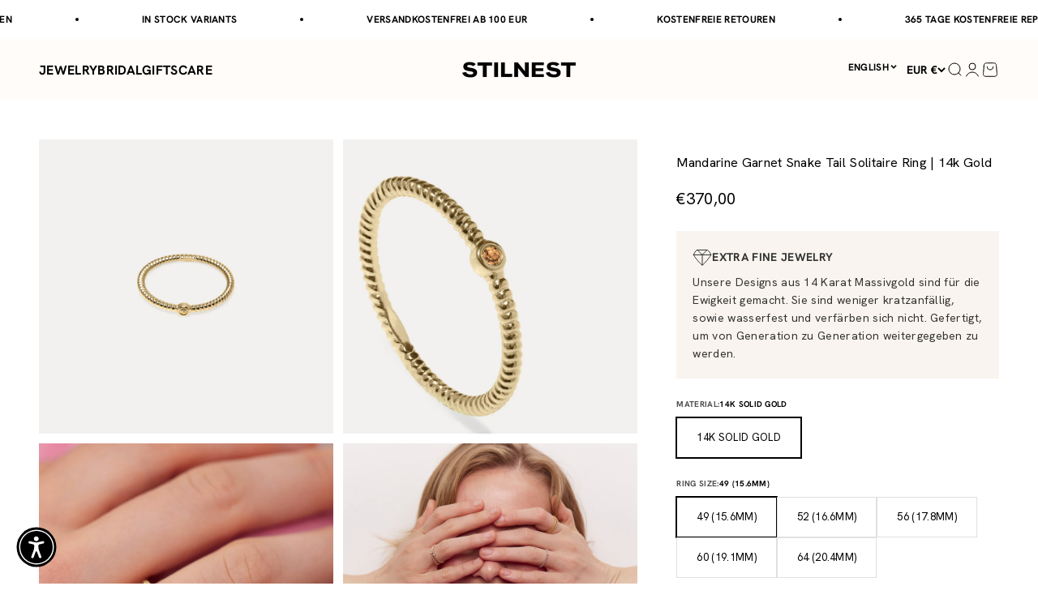

--- FILE ---
content_type: text/html; charset=utf-8
request_url: https://en.stilnest.com/products/snake-tail-solitaire-ring-14k-massivgold-mandarine?shpxid=dded1c19-cb3b-4155-90f2-e01a10e5ccf6
body_size: 117993
content:
<!doctype html>

<html class="no-js" lang="en" dir="ltr">
  <head>
	<script src="//en.stilnest.com/cdn/shop/files/pandectes-rules.js?v=10696036373585235830"></script>
	
	
	
	
	
	
	
	
	
<!-- adtribute.io -->
<script>
  (()=>{if(window._adbs&&window._adbs.scriptLoaded)return;var e,t;window._adbq=window._adbq||[],window._adbs=window._adbs||{organizationId:"cm10iy9w30000ftya3mdjg90u",subDomain:"jg",environment:"prod"},window._adbs.topLevelDomain=(e=window.location.host.split("."),t=e.slice(-2).join("."),["com.br","co.uk","org.uk","gov.uk","edu.au","ac.uk","net.au","com.au","gov.au","mil.br"].includes(t)?e.slice(-3).join("."):t);let o=`https://${window._adbs.subDomain}.${window._adbs.topLevelDomain}/${window._adbs.organizationId}/client.js`,r=`https://collector.api.adtribute.io/${window._adbs.organizationId}/client.js`,i="_adbq",a=(()=>{var e="__storage_test__";try{return localStorage.setItem(e,e),localStorage.removeItem(e),!0}catch(e){return!1}})(),n=(e,t)=>{try{document.cookie=`${e}=${t}; expires=${new Date((new Date).getTime()+63072e6).toUTCString()}; domain=.${window._adbs.topLevelDomain}; path=/; secure;`}catch(e){console.error(e)}},d=()=>{let e;return(e=(e=a?localStorage.getItem(i):e)||(e=>{try{var o=e+"=",r=document.cookie.split(";");for(let t=0;t<r.length;t++){let e=r[t];for(;" "===e.charAt(0);)e=e.substring(1);if(0===e.indexOf(o))return e.substring(o.length,e.length)}}catch(e){console.error(e)}})(i))?JSON.parse(e):[]},s=e=>{a?localStorage.setItem(i,JSON.stringify(e)):n(i,JSON.stringify(e))},c=()=>{var e=document.createElement("script"),t=(e.type="text/javascript",e.src=window._adbs.scriptSrc,e.async=!0,e.onerror=()=>{var e;window._adbs.scriptSrc===o?(window._adbs.scriptSrc=r,c()):(w++,e=1e3*Math.pow(2,w),setTimeout(()=>{window._adbs.scriptSrc=o,c()},e))},document.getElementsByTagName("script")[0]);t.parentNode.insertBefore(e,t)},w=(d().forEach(e=>window._adbq.push(e)),window._adbq.push(["track","web_event_pageview",{timestamp:(new Date).toISOString(),page_title:document.title,page_url:window.location.href,referrer_url:document.referrer}]),Object.defineProperty(window._adbq,"push",{enumerable:!0,configurable:!0,writable:!0,value(...r){for(let e=0,t=this.length,o=r.length;e<o;e++,t++)i=this[t]=r[e],a=void 0,(a=d()).push(i),s(a);var i,a}}),s(window._adbq),0);window._adbs.scriptSrc=o,c(),window._adbs.scriptLoaded=!0})();
</script>
<!-- adtribute.io -->
 
<meta charset="utf-8">
    <meta name="viewport" content="width=device-width, initial-scale=1.0, height=device-height, minimum-scale=1.0, maximum-scale=1.0">
    <meta name="theme-color" content="#fffcf9">
    <meta name="google-site-verification" content="77tB37LLVlLHUbbcVSGJfUk2NTsVVcRHo0WncPaz14k" />
    <meta name="p:domain_verify" content="15ee204c9f7e41ed1d23c1ee899aa7c2"/>

    <title>Mandarine Garnet Snake Tail Solitaire Ring | 14k Gold</title><meta name="description" content="Pick a fair gem and add a touch of color to your look. The Snake Tail Solitaire ring consists of a dainty band, embellished with a colored stone. Made to be styled alone, stacked or worn with our matching necklace and earrings."><link rel="canonical" href="https://en.stilnest.com/products/snake-tail-solitaire-ring-14k-massivgold-mandarine"><link rel="shortcut icon" href="//en.stilnest.com/cdn/shop/files/Favicon_STILNEST_1.svg?v=1733397842&width=96">
      <link rel="apple-touch-icon" href="//en.stilnest.com/cdn/shop/files/Favicon_STILNEST_1.svg?v=1733397842&width=180"><link rel="preconnect" href="https://cdn.shopify.com">
    <link rel="preconnect" href="https://fonts.shopifycdn.com" crossorigin>
    <link rel="dns-prefetch" href="https://productreviews.shopifycdn.com"><link rel="preload" href="//en.stilnest.com/cdn/fonts/jost/jost_n7.921dc18c13fa0b0c94c5e2517ffe06139c3615a3.woff2" as="font" type="font/woff2" crossorigin><link rel="preload" href="//en.stilnest.com/cdn/fonts/jost/jost_n4.d47a1b6347ce4a4c9f437608011273009d91f2b7.woff2" as="font" type="font/woff2" crossorigin><meta property="og:type" content="product">
  <meta property="og:title" content="Mandarine Garnet Snake Tail Solitaire Ring | 14k Gold">
  <meta property="product:price:amount" content="370,00">
  <meta property="product:price:currency" content="EUR"><meta property="og:image" content="http://en.stilnest.com/cdn/shop/files/Snake-Tail_Ring_crop_Mandarine_14k.jpg?v=1692951802&width=2048">
  <meta property="og:image:secure_url" content="https://en.stilnest.com/cdn/shop/files/Snake-Tail_Ring_crop_Mandarine_14k.jpg?v=1692951802&width=2048">
  <meta property="og:image:width" content="2048">
  <meta property="og:image:height" content="2048"><meta property="og:description" content="Pick a fair gem and add a touch of color to your look. The Snake Tail Solitaire ring consists of a dainty band, embellished with a colored stone. Made to be styled alone, stacked or worn with our matching necklace and earrings."><meta property="og:url" content="https://en.stilnest.com/products/snake-tail-solitaire-ring-14k-massivgold-mandarine">
<meta property="og:site_name" content="Stilnest"><meta name="twitter:card" content="summary"><meta name="twitter:title" content="Mandarine Garnet Snake Tail Solitaire Ring | 14k Gold">
  <meta name="twitter:description" content="Pick a fair gem and add a touch of color to your look. The Snake Tail Solitaire ring consists of a dainty band, embellished with a colored stone. Made to be styled alone, stacked or worn with our matching necklace and earrings."><meta name="twitter:image" content="https://en.stilnest.com/cdn/shop/files/Snake-Tail_Ring_crop_Mandarine_14k.jpg?crop=center&height=1200&v=1692951802&width=1200">
  <meta name="twitter:image:alt" content="">


  <script type="application/ld+json">
  {
    "@context": "https://schema.org",
    "@type": "BreadcrumbList",
  "itemListElement": [{
      "@type": "ListItem",
      "position": 1,
      "name": "Home",
      "item": "https://de.stilnest.com"
    },{
          "@type": "ListItem",
          "position": 2,
          "name": "Mandarine Garnet Snake Tail Solitaire Ring | 14k Gold",
          "item": "https://de.stilnest.com/products/snake-tail-solitaire-ring-14k-massivgold-mandarine"
        }]
  }
  </script>

<style>/* Typography (heading) */
  @font-face {
  font-family: Jost;
  font-weight: 700;
  font-style: normal;
  font-display: fallback;
  src: url("//en.stilnest.com/cdn/fonts/jost/jost_n7.921dc18c13fa0b0c94c5e2517ffe06139c3615a3.woff2") format("woff2"),
       url("//en.stilnest.com/cdn/fonts/jost/jost_n7.cbfc16c98c1e195f46c536e775e4e959c5f2f22b.woff") format("woff");
}

@font-face {
  font-family: Jost;
  font-weight: 700;
  font-style: italic;
  font-display: fallback;
  src: url("//en.stilnest.com/cdn/fonts/jost/jost_i7.d8201b854e41e19d7ed9b1a31fe4fe71deea6d3f.woff2") format("woff2"),
       url("//en.stilnest.com/cdn/fonts/jost/jost_i7.eae515c34e26b6c853efddc3fc0c552e0de63757.woff") format("woff");
}

/* Typography (body) */
  @font-face {
  font-family: Jost;
  font-weight: 400;
  font-style: normal;
  font-display: fallback;
  src: url("//en.stilnest.com/cdn/fonts/jost/jost_n4.d47a1b6347ce4a4c9f437608011273009d91f2b7.woff2") format("woff2"),
       url("//en.stilnest.com/cdn/fonts/jost/jost_n4.791c46290e672b3f85c3d1c651ef2efa3819eadd.woff") format("woff");
}

@font-face {
  font-family: Jost;
  font-weight: 400;
  font-style: italic;
  font-display: fallback;
  src: url("//en.stilnest.com/cdn/fonts/jost/jost_i4.b690098389649750ada222b9763d55796c5283a5.woff2") format("woff2"),
       url("//en.stilnest.com/cdn/fonts/jost/jost_i4.fd766415a47e50b9e391ae7ec04e2ae25e7e28b0.woff") format("woff");
}

@font-face {
  font-family: Jost;
  font-weight: 700;
  font-style: normal;
  font-display: fallback;
  src: url("//en.stilnest.com/cdn/fonts/jost/jost_n7.921dc18c13fa0b0c94c5e2517ffe06139c3615a3.woff2") format("woff2"),
       url("//en.stilnest.com/cdn/fonts/jost/jost_n7.cbfc16c98c1e195f46c536e775e4e959c5f2f22b.woff") format("woff");
}

@font-face {
  font-family: Jost;
  font-weight: 700;
  font-style: italic;
  font-display: fallback;
  src: url("//en.stilnest.com/cdn/fonts/jost/jost_i7.d8201b854e41e19d7ed9b1a31fe4fe71deea6d3f.woff2") format("woff2"),
       url("//en.stilnest.com/cdn/fonts/jost/jost_i7.eae515c34e26b6c853efddc3fc0c552e0de63757.woff") format("woff");
}

:root {
    /**
     * ---------------------------------------------------------------------
     * SPACING VARIABLES
     *
     * We are using a spacing inspired from frameworks like Tailwind CSS.
     * ---------------------------------------------------------------------
     */
    --spacing-0-5: 0.125rem; /* 2px */
    --spacing-1: 0.25rem; /* 4px */
    --spacing-1-5: 0.375rem; /* 6px */
    --spacing-2: 0.5rem; /* 8px */
    --spacing-2-5: 0.625rem; /* 10px */
    --spacing-3: 0.75rem; /* 12px */
    --spacing-3-5: 0.875rem; /* 14px */
    --spacing-4: 1rem; /* 16px */
    --spacing-4-5: 1.125rem; /* 18px */
    --spacing-5: 1.25rem; /* 20px */
    --spacing-5-5: 1.375rem; /* 22px */
    --spacing-6: 1.5rem; /* 24px */
    --spacing-6-5: 1.625rem; /* 26px */
    --spacing-7: 1.75rem; /* 28px */
    --spacing-7-5: 1.875rem; /* 30px */
    --spacing-8: 2rem; /* 32px */
    --spacing-8-5: 2.125rem; /* 34px */
    --spacing-9: 2.25rem; /* 36px */
    --spacing-9-5: 2.375rem; /* 38px */
    --spacing-10: 2.5rem; /* 40px */
    --spacing-11: 2.75rem; /* 44px */
    --spacing-12: 3rem; /* 48px */
    --spacing-14: 3.5rem; /* 56px */
    --spacing-16: 4rem; /* 64px */
    --spacing-18: 4.5rem; /* 72px */
    --spacing-20: 5rem; /* 80px */
    --spacing-24: 6rem; /* 96px */
    --spacing-28: 7rem; /* 112px */
    --spacing-32: 8rem; /* 128px */
    --spacing-36: 9rem; /* 144px */
    --spacing-40: 10rem; /* 160px */
    --spacing-44: 11rem; /* 176px */
    --spacing-48: 12rem; /* 192px */
    --spacing-52: 13rem; /* 208px */
    --spacing-56: 14rem; /* 224px */
    --spacing-60: 15rem; /* 240px */
    --spacing-64: 16rem; /* 256px */
    --spacing-72: 18rem; /* 288px */
    --spacing-80: 20rem; /* 320px */
    --spacing-96: 24rem; /* 384px */

    /* Container */
    --container-max-width: 1600px;
    --container-narrow-max-width: 1350px;
    --container-gutter: var(--spacing-5);
    --section-outer-spacing-block: var(--spacing-12);
    --section-inner-max-spacing-block: var(--spacing-10);
    --section-inner-spacing-inline: var(--container-gutter);
    --section-stack-spacing-block: var(--spacing-8);

    /* Grid gutter */
    --grid-gutter: var(--spacing-5);

    /* Product list settings */
    --product-list-row-gap: var(--spacing-8);
    --product-list-column-gap: var(--grid-gutter);

    /* Form settings */
    --input-gap: var(--spacing-2);
    --input-height: 2.625rem;
    --input-padding-inline: var(--spacing-4);

    /* Other sizes */
    --sticky-area-height: calc(var(--sticky-announcement-bar-enabled, 0) * var(--announcement-bar-height, 0px) + var(--sticky-header-enabled, 0) * var(--header-height, 0px));

    /* RTL support */
    --transform-logical-flip: 1;
    --transform-origin-start: left;
    --transform-origin-end: right;

    /**
     * ---------------------------------------------------------------------
     * TYPOGRAPHY
     * ---------------------------------------------------------------------
     */

    /* Font properties */
    
      
        --heading-font-family: "Hanken Grotesk",sans-serif;
        --heading-font-weight: 700;
        --heading-font-style: normal;
      
    
    --heading-text-transform: uppercase;
    --heading-letter-spacing: 0.02em;
    
      --text-font-family: "Hanken Grotesk", sans-serif;
      --text-font-weight: 400;
      --text-font-style: normal;
    

    --text-letter-spacing: 0.02em;

    /* Font sizes */
    --text-h0: 2.5rem;
    --text-h1: 1.75rem;
    --text-h2: 1.5rem;
    --text-h3: 1.375rem;
    --text-h4: 1.125rem;
    --text-h5: 1.125rem;
    --text-h6: 1rem;
    --text-xs: 0.8125rem;
    --text-sm: 0.875rem;
    --text-base: 1.0rem;
    --text-lg: 1.25rem;

    /**
     * ---------------------------------------------------------------------
     * COLORS
     * ---------------------------------------------------------------------
     */

    /* Color settings */--accent: 0 0 0;
    --text-primary: 0 0 0;
    --background-primary: 255 255 255;
    --dialog-background: 255 255 255;
    --border-color: var(--text-color, var(--text-primary)) / 0.12;

    /* Button colors */
    --button-background-primary: 0 0 0;
    --button-text-primary: 255 255 255;
    --button-background-secondary: 0 0 0;
    --button-text-secondary: 255 255 255;

    /* Status colors */
    --success-background: 238 241 235;
    --success-text: 112 138 92;
    --warning-background: 252 240 227;
    --warning-text: 227 126 22;
    --error-background: 245 229 229;
    --error-text: 170 40 38;

    /* Product colors */
    --on-sale-text: 227 79 79;
    --on-sale-badge-background: 227 79 79;
    --on-sale-badge-text: 255 255 255;
    --sold-out-badge-background: 190 189 185;
    --sold-out-badge-text: 0 0 0;
    --primary-badge-background: 144 10 10;
    --primary-badge-text: 255 255 255;
    --star-color: 0 0 0;
    --product-card-background: 255 255 255;
    --product-card-text: 0 0 0;

    /* Header colors */
    --header-background: 255 252 249;
    --header-text: 0 0 0;

    /* Footer colors */
    --footer-background: 242 241 239;
    --footer-text: 0 0 0;

    /* Rounded variables (used for border radius) */
    --rounded-xs: 0.0rem;
    --rounded-sm: 0.0rem;
    --rounded: 0.0rem;
    --rounded-lg: 0.0rem;
    --rounded-full: 9999px;

    --rounded-button: 0.0rem;
    --rounded-input: 0.0rem;

    /* Box shadow */
    --shadow-sm: 0 2px 8px rgb(var(--text-primary) / 0.0);
    --shadow: 0 5px 15px rgb(var(--text-primary) / 0.0);
    --shadow-md: 0 5px 30px rgb(var(--text-primary) / 0.0);
    --shadow-block: 0px 0px 50px rgb(var(--text-primary) / 0.0);

    /**
     * ---------------------------------------------------------------------
     * OTHER
     * ---------------------------------------------------------------------
     */

    --cursor-close-svg-url: url(//en.stilnest.com/cdn/shop/t/694/assets/cursor-close.svg?v=147174565022153725511754025497);
    --cursor-zoom-in-svg-url: url(//en.stilnest.com/cdn/shop/t/694/assets/cursor-zoom-in.svg?v=154953035094101115921754025499);
    --cursor-zoom-out-svg-url: url(//en.stilnest.com/cdn/shop/t/694/assets/cursor-zoom-out.svg?v=16155520337305705181754025540);
    --checkmark-svg-url: url(//en.stilnest.com/cdn/shop/t/694/assets/checkmark.svg?v=77552481021870063511754025502);
  }

  [dir="rtl"]:root {
    /* RTL support */
    --transform-logical-flip: -1;
    --transform-origin-start: right;
    --transform-origin-end: left;
  }

  @media screen and (min-width: 700px) {
    :root {
      /* Typography (font size) */
      --text-h0: 3.25rem;
      --text-h1: 2.25rem;
      --text-h2: 1.75rem;
      --text-h3: 1.625rem;
      --text-h4: 1.25rem;
      --text-h5: 1.25rem;
      --text-h6: 1.125rem;

      --text-xs: 0.75rem;
      --text-sm: 0.875rem;
      --text-base: 1.0rem;
      --text-lg: 1.25rem;

      /* Spacing */
      --container-gutter: 2rem;
      --section-outer-spacing-block: var(--spacing-16);
      --section-inner-max-spacing-block: var(--spacing-12);
      --section-inner-spacing-inline: var(--spacing-10);
      --section-stack-spacing-block: var(--spacing-12);

      /* Grid gutter */
      --grid-gutter: var(--spacing-6);

      /* Product list settings */
      --product-list-row-gap: var(--spacing-12);

      /* Form settings */
      --input-gap: 1rem;
      --input-height: 3.125rem;
      --input-padding-inline: var(--spacing-5);
    }
  }

  @media screen and (min-width: 1000px) {
    :root {
      /* Spacing settings */
      --container-gutter: var(--spacing-12);
      --section-outer-spacing-block: var(--spacing-18);
      --section-inner-max-spacing-block: var(--spacing-16);
      --section-inner-spacing-inline: var(--spacing-12);
      --section-stack-spacing-block: var(--spacing-12);
    }
  }

  @media screen and (min-width: 1150px) {
    :root {
      /* Spacing settings */
      --container-gutter: var(--spacing-12);
      --section-outer-spacing-block: var(--spacing-20);
      --section-inner-max-spacing-block: var(--spacing-16);
      --section-inner-spacing-inline: var(--spacing-12);
      --section-stack-spacing-block: var(--spacing-12);
    }
  }

  @media screen and (min-width: 1400px) {
    :root {
      /* Typography (font size) */
      --text-h0: 4rem;
      --text-h1: 3rem;
      --text-h2: 2.5rem;
      --text-h3: 1.75rem;
      --text-h4: 1.5rem;
      --text-h5: 1.25rem;
      --text-h6: 1.25rem;

      --section-outer-spacing-block: var(--spacing-24);
      --section-inner-max-spacing-block: var(--spacing-18);
      --section-inner-spacing-inline: var(--spacing-14);
    }
  }

  @media screen and (min-width: 1600px) {
    :root {
      --section-outer-spacing-block: var(--spacing-24);
      --section-inner-max-spacing-block: var(--spacing-20);
      --section-inner-spacing-inline: var(--spacing-16);
    }
  }

  /**
   * ---------------------------------------------------------------------
   * LIQUID DEPENDANT CSS
   *
   * Our main CSS is Liquid free, but some very specific features depend on
   * theme settings, so we have them here
   * ---------------------------------------------------------------------
   */</style><script>
  document.documentElement.classList.replace('no-js', 'js');

  // This allows to expose several variables to the global scope, to be used in scripts
  window.themeVariables = {
    settings: {
      showPageTransition: false,
      headingApparition: "none",
      pageType: "product",
      moneyFormat: "€{{amount_with_comma_separator}}",
      moneyWithCurrencyFormat: "€{{amount_with_comma_separator}} EUR",
      currencyCodeEnabled: false,
      cartType: "drawer",
      showDiscount: true,
      discountMode: "saving",
      enableDateLimiter: null,
      startDate: "1675119600",
      endDate: "1701298800",
      endDateCookie: "Thu, 30 Nov 2023"
    },

    discountCode: [
      
        {
          collectionHandle: "slowember",
          discountValue: "15",
          discountPrefix: null,
          dataLimition: true,
          startDate: "1733007600",
          endDate: "1733094000"
        },
        {
          collectionHandle: "slowember",
          discountValue: "20",
          discountPrefix: "key",
          dataLimition: true,
          startDate: "1727733600",
          endDate: "1735599600"
        },
        {
          collectionHandle: "slowember",
          discountValue: "15",
          discountPrefix: null,
          dataLimition: true,
          startDate: "1732921200",
          endDate: "1733094000"
        },
        {
          collectionHandle: null,
          discountValue: "10",
          discountPrefix: "pre",
          dataLimition: false,
          startDate: null,
          endDate: "1703977200"
        },
        {
          collectionHandle: null,
          discountValue: "20",
          discountPrefix: null,
          dataLimition: true,
          startDate: "1700348400",
          endDate: "1701039600"
        },
        {
          collectionHandle: "slowember",
          discountValue: "20",
          discountPrefix: "slow",
          dataLimition: true,
          startDate: "1727733600",
          endDate: "1767135600"
        },
        {
          collectionHandle: "slowember",
          discountValue: "15",
          discountPrefix: "slwr",
          dataLimition: true,
          startDate: "1730415600",
          endDate: "1733180400"
        },
        {
          collectionHandle: "14k-massivgold",
          discountValue: "20",
          discountPrefix: "time",
          dataLimition: true,
          startDate: "1760220000",
          endDate: "1767135600"
        },
        {
          collectionHandle: "stilnest-designs",
          discountValue: "15",
          discountPrefix: "womensday",
          dataLimition: true,
          startDate: "1741302000",
          endDate: "1741561200"
        },
        {
          collectionHandle: null,
          discountValue: "10",
          discountPrefix: "xmas",
          dataLimition: true,
          startDate: "1700348400",
          endDate: "1701039600"
        }
    ],

    strings: {
      accessibilityClose: "Close",
      accessibilityNext: "Next",
      accessibilityPrevious: "Back",
      addToCartButton: "Add to cart",
      soldOutButton: "Sold out",
      preOrderButton: "Pre-order",
      unavailableButton: "Unavailable",
      closeGallery: "Close gallery",
      zoomGallery: "Zoom",
      errorGallery: "Image cannot be loaded",
      soldOutBadge: "Sold out",
      discountBadge: "Save @@",
      sku: "SKU:",
      searchNoResults: "No results could be found.",
      addOrderNote: "Add order note",
      editOrderNote: "Edit order note",
      shippingEstimatorNoResults: "Sorry, we do not ship to your address.",
      shippingEstimatorOneResult: "There is one shipping rate for your address:",
      shippingEstimatorMultipleResults: "There are several shipping rates for your address:",
      shippingEstimatorError: "One or more error occurred while retrieving shipping rates:"
    },

    breakpoints: {
      'sm': 'screen and (min-width: 700px)',
      'md': 'screen and (min-width: 1000px)',
      'lg': 'screen and (min-width: 1150px)',
      'xl': 'screen and (min-width: 1400px)',

      'sm-max': 'screen and (max-width: 699px)',
      'md-max': 'screen and (max-width: 999px)',
      'lg-max': 'screen and (max-width: 1149px)',
      'xl-max': 'screen and (max-width: 1399px)'
    }
  };// For detecting native share
  document.documentElement.classList.add(`native-share--${navigator.share ? 'enabled' : 'disabled'}`);// We save the product ID in local storage to be eventually used for recently viewed section
    try {
      const recentlyViewedProducts = new Set(JSON.parse(localStorage.getItem('theme:recently-viewed-products') || '[]'));

      recentlyViewedProducts.delete(8267653447946); // Delete first to re-move the product
      recentlyViewedProducts.add(8267653447946);

      localStorage.setItem('theme:recently-viewed-products', JSON.stringify(Array.from(recentlyViewedProducts.values()).reverse()));
    } catch (e) {
      // Safari in private mode does not allow setting item, we silently fail
    }</script><script type="module" src="//en.stilnest.com/cdn/shop/t/694/assets/vendor.min.js?v=20880576495916334881754025502"></script>
    <script type="module" src="//en.stilnest.com/cdn/shop/t/694/assets/theme.js?v=151893571993717814411766402524"></script>
    <script type="module" src="//en.stilnest.com/cdn/shop/t/694/assets/sections.js?v=111549912088564836991766402524"></script>

    
    <script>window.performance && window.performance.mark && window.performance.mark('shopify.content_for_header.start');</script><meta id="shopify-digital-wallet" name="shopify-digital-wallet" content="/1643806833/digital_wallets/dialog">
<meta name="shopify-checkout-api-token" content="b6501d16a3109db956cb43362d05b192">
<meta id="in-context-paypal-metadata" data-shop-id="1643806833" data-venmo-supported="false" data-environment="production" data-locale="en_US" data-paypal-v4="true" data-currency="EUR">
<link rel="alternate" hreflang="x-default" href="https://de.stilnest.com/products/snake-tail-solitaire-ring-14k-massivgold-mandarine">
<link rel="alternate" hreflang="de" href="https://de.stilnest.com/products/snake-tail-solitaire-ring-14k-massivgold-mandarine">
<link rel="alternate" hreflang="en-SG" href="https://en.stilnest.com/products/snake-tail-solitaire-ring-14k-massivgold-mandarine">
<link rel="alternate" hreflang="en-AI" href="https://en.stilnest.com/products/snake-tail-solitaire-ring-14k-massivgold-mandarine">
<link rel="alternate" hreflang="en-AG" href="https://en.stilnest.com/products/snake-tail-solitaire-ring-14k-massivgold-mandarine">
<link rel="alternate" hreflang="en-AW" href="https://en.stilnest.com/products/snake-tail-solitaire-ring-14k-massivgold-mandarine">
<link rel="alternate" hreflang="en-BS" href="https://en.stilnest.com/products/snake-tail-solitaire-ring-14k-massivgold-mandarine">
<link rel="alternate" hreflang="en-BB" href="https://en.stilnest.com/products/snake-tail-solitaire-ring-14k-massivgold-mandarine">
<link rel="alternate" hreflang="en-BZ" href="https://en.stilnest.com/products/snake-tail-solitaire-ring-14k-massivgold-mandarine">
<link rel="alternate" hreflang="en-BM" href="https://en.stilnest.com/products/snake-tail-solitaire-ring-14k-massivgold-mandarine">
<link rel="alternate" hreflang="en-VG" href="https://en.stilnest.com/products/snake-tail-solitaire-ring-14k-massivgold-mandarine">
<link rel="alternate" hreflang="en-KY" href="https://en.stilnest.com/products/snake-tail-solitaire-ring-14k-massivgold-mandarine">
<link rel="alternate" hreflang="en-CR" href="https://en.stilnest.com/products/snake-tail-solitaire-ring-14k-massivgold-mandarine">
<link rel="alternate" hreflang="en-CW" href="https://en.stilnest.com/products/snake-tail-solitaire-ring-14k-massivgold-mandarine">
<link rel="alternate" hreflang="en-DM" href="https://en.stilnest.com/products/snake-tail-solitaire-ring-14k-massivgold-mandarine">
<link rel="alternate" hreflang="en-DO" href="https://en.stilnest.com/products/snake-tail-solitaire-ring-14k-massivgold-mandarine">
<link rel="alternate" hreflang="en-SV" href="https://en.stilnest.com/products/snake-tail-solitaire-ring-14k-massivgold-mandarine">
<link rel="alternate" hreflang="en-GD" href="https://en.stilnest.com/products/snake-tail-solitaire-ring-14k-massivgold-mandarine">
<link rel="alternate" hreflang="en-GT" href="https://en.stilnest.com/products/snake-tail-solitaire-ring-14k-massivgold-mandarine">
<link rel="alternate" hreflang="en-HT" href="https://en.stilnest.com/products/snake-tail-solitaire-ring-14k-massivgold-mandarine">
<link rel="alternate" hreflang="en-HN" href="https://en.stilnest.com/products/snake-tail-solitaire-ring-14k-massivgold-mandarine">
<link rel="alternate" hreflang="en-JM" href="https://en.stilnest.com/products/snake-tail-solitaire-ring-14k-massivgold-mandarine">
<link rel="alternate" hreflang="en-MQ" href="https://en.stilnest.com/products/snake-tail-solitaire-ring-14k-massivgold-mandarine">
<link rel="alternate" hreflang="en-MS" href="https://en.stilnest.com/products/snake-tail-solitaire-ring-14k-massivgold-mandarine">
<link rel="alternate" hreflang="en-NI" href="https://en.stilnest.com/products/snake-tail-solitaire-ring-14k-massivgold-mandarine">
<link rel="alternate" hreflang="en-PA" href="https://en.stilnest.com/products/snake-tail-solitaire-ring-14k-massivgold-mandarine">
<link rel="alternate" hreflang="en-SX" href="https://en.stilnest.com/products/snake-tail-solitaire-ring-14k-massivgold-mandarine">
<link rel="alternate" hreflang="en-BL" href="https://en.stilnest.com/products/snake-tail-solitaire-ring-14k-massivgold-mandarine">
<link rel="alternate" hreflang="en-KN" href="https://en.stilnest.com/products/snake-tail-solitaire-ring-14k-massivgold-mandarine">
<link rel="alternate" hreflang="en-LC" href="https://en.stilnest.com/products/snake-tail-solitaire-ring-14k-massivgold-mandarine">
<link rel="alternate" hreflang="en-MF" href="https://en.stilnest.com/products/snake-tail-solitaire-ring-14k-massivgold-mandarine">
<link rel="alternate" hreflang="en-PM" href="https://en.stilnest.com/products/snake-tail-solitaire-ring-14k-massivgold-mandarine">
<link rel="alternate" hreflang="en-VC" href="https://en.stilnest.com/products/snake-tail-solitaire-ring-14k-massivgold-mandarine">
<link rel="alternate" hreflang="en-TT" href="https://en.stilnest.com/products/snake-tail-solitaire-ring-14k-massivgold-mandarine">
<link rel="alternate" hreflang="en-TC" href="https://en.stilnest.com/products/snake-tail-solitaire-ring-14k-massivgold-mandarine">
<link rel="alternate" hreflang="en-UM" href="https://en.stilnest.com/products/snake-tail-solitaire-ring-14k-massivgold-mandarine">
<link rel="alternate" hreflang="en-AX" href="https://en.stilnest.com/products/snake-tail-solitaire-ring-14k-massivgold-mandarine">
<link rel="alternate" hreflang="en-AL" href="https://en.stilnest.com/products/snake-tail-solitaire-ring-14k-massivgold-mandarine">
<link rel="alternate" hreflang="en-AD" href="https://en.stilnest.com/products/snake-tail-solitaire-ring-14k-massivgold-mandarine">
<link rel="alternate" hreflang="en-AM" href="https://en.stilnest.com/products/snake-tail-solitaire-ring-14k-massivgold-mandarine">
<link rel="alternate" hreflang="en-BY" href="https://en.stilnest.com/products/snake-tail-solitaire-ring-14k-massivgold-mandarine">
<link rel="alternate" hreflang="en-BE" href="https://en.stilnest.com/products/snake-tail-solitaire-ring-14k-massivgold-mandarine">
<link rel="alternate" hreflang="en-BA" href="https://en.stilnest.com/products/snake-tail-solitaire-ring-14k-massivgold-mandarine">
<link rel="alternate" hreflang="en-BG" href="https://en.stilnest.com/products/snake-tail-solitaire-ring-14k-massivgold-mandarine">
<link rel="alternate" hreflang="en-HR" href="https://en.stilnest.com/products/snake-tail-solitaire-ring-14k-massivgold-mandarine">
<link rel="alternate" hreflang="en-CY" href="https://en.stilnest.com/products/snake-tail-solitaire-ring-14k-massivgold-mandarine">
<link rel="alternate" hreflang="en-CZ" href="https://en.stilnest.com/products/snake-tail-solitaire-ring-14k-massivgold-mandarine">
<link rel="alternate" hreflang="en-DK" href="https://en.stilnest.com/products/snake-tail-solitaire-ring-14k-massivgold-mandarine">
<link rel="alternate" hreflang="en-EE" href="https://en.stilnest.com/products/snake-tail-solitaire-ring-14k-massivgold-mandarine">
<link rel="alternate" hreflang="en-FO" href="https://en.stilnest.com/products/snake-tail-solitaire-ring-14k-massivgold-mandarine">
<link rel="alternate" hreflang="en-FI" href="https://en.stilnest.com/products/snake-tail-solitaire-ring-14k-massivgold-mandarine">
<link rel="alternate" hreflang="en-FR" href="https://en.stilnest.com/products/snake-tail-solitaire-ring-14k-massivgold-mandarine">
<link rel="alternate" hreflang="en-GE" href="https://en.stilnest.com/products/snake-tail-solitaire-ring-14k-massivgold-mandarine">
<link rel="alternate" hreflang="en-GI" href="https://en.stilnest.com/products/snake-tail-solitaire-ring-14k-massivgold-mandarine">
<link rel="alternate" hreflang="en-GR" href="https://en.stilnest.com/products/snake-tail-solitaire-ring-14k-massivgold-mandarine">
<link rel="alternate" hreflang="en-GL" href="https://en.stilnest.com/products/snake-tail-solitaire-ring-14k-massivgold-mandarine">
<link rel="alternate" hreflang="en-GP" href="https://en.stilnest.com/products/snake-tail-solitaire-ring-14k-massivgold-mandarine">
<link rel="alternate" hreflang="en-GG" href="https://en.stilnest.com/products/snake-tail-solitaire-ring-14k-massivgold-mandarine">
<link rel="alternate" hreflang="en-HU" href="https://en.stilnest.com/products/snake-tail-solitaire-ring-14k-massivgold-mandarine">
<link rel="alternate" hreflang="en-IS" href="https://en.stilnest.com/products/snake-tail-solitaire-ring-14k-massivgold-mandarine">
<link rel="alternate" hreflang="en-IE" href="https://en.stilnest.com/products/snake-tail-solitaire-ring-14k-massivgold-mandarine">
<link rel="alternate" hreflang="en-IM" href="https://en.stilnest.com/products/snake-tail-solitaire-ring-14k-massivgold-mandarine">
<link rel="alternate" hreflang="en-IT" href="https://en.stilnest.com/products/snake-tail-solitaire-ring-14k-massivgold-mandarine">
<link rel="alternate" hreflang="en-JE" href="https://en.stilnest.com/products/snake-tail-solitaire-ring-14k-massivgold-mandarine">
<link rel="alternate" hreflang="en-XK" href="https://en.stilnest.com/products/snake-tail-solitaire-ring-14k-massivgold-mandarine">
<link rel="alternate" hreflang="en-LV" href="https://en.stilnest.com/products/snake-tail-solitaire-ring-14k-massivgold-mandarine">
<link rel="alternate" hreflang="en-LI" href="https://en.stilnest.com/products/snake-tail-solitaire-ring-14k-massivgold-mandarine">
<link rel="alternate" hreflang="en-LT" href="https://en.stilnest.com/products/snake-tail-solitaire-ring-14k-massivgold-mandarine">
<link rel="alternate" hreflang="en-LU" href="https://en.stilnest.com/products/snake-tail-solitaire-ring-14k-massivgold-mandarine">
<link rel="alternate" hreflang="en-MK" href="https://en.stilnest.com/products/snake-tail-solitaire-ring-14k-massivgold-mandarine">
<link rel="alternate" hreflang="en-MT" href="https://en.stilnest.com/products/snake-tail-solitaire-ring-14k-massivgold-mandarine">
<link rel="alternate" hreflang="en-YT" href="https://en.stilnest.com/products/snake-tail-solitaire-ring-14k-massivgold-mandarine">
<link rel="alternate" hreflang="en-MD" href="https://en.stilnest.com/products/snake-tail-solitaire-ring-14k-massivgold-mandarine">
<link rel="alternate" hreflang="en-MC" href="https://en.stilnest.com/products/snake-tail-solitaire-ring-14k-massivgold-mandarine">
<link rel="alternate" hreflang="en-ME" href="https://en.stilnest.com/products/snake-tail-solitaire-ring-14k-massivgold-mandarine">
<link rel="alternate" hreflang="en-NL" href="https://en.stilnest.com/products/snake-tail-solitaire-ring-14k-massivgold-mandarine">
<link rel="alternate" hreflang="en-NO" href="https://en.stilnest.com/products/snake-tail-solitaire-ring-14k-massivgold-mandarine">
<link rel="alternate" hreflang="en-PL" href="https://en.stilnest.com/products/snake-tail-solitaire-ring-14k-massivgold-mandarine">
<link rel="alternate" hreflang="en-PT" href="https://en.stilnest.com/products/snake-tail-solitaire-ring-14k-massivgold-mandarine">
<link rel="alternate" hreflang="en-RE" href="https://en.stilnest.com/products/snake-tail-solitaire-ring-14k-massivgold-mandarine">
<link rel="alternate" hreflang="en-RO" href="https://en.stilnest.com/products/snake-tail-solitaire-ring-14k-massivgold-mandarine">
<link rel="alternate" hreflang="en-SM" href="https://en.stilnest.com/products/snake-tail-solitaire-ring-14k-massivgold-mandarine">
<link rel="alternate" hreflang="en-RS" href="https://en.stilnest.com/products/snake-tail-solitaire-ring-14k-massivgold-mandarine">
<link rel="alternate" hreflang="en-SK" href="https://en.stilnest.com/products/snake-tail-solitaire-ring-14k-massivgold-mandarine">
<link rel="alternate" hreflang="en-SI" href="https://en.stilnest.com/products/snake-tail-solitaire-ring-14k-massivgold-mandarine">
<link rel="alternate" hreflang="en-ES" href="https://en.stilnest.com/products/snake-tail-solitaire-ring-14k-massivgold-mandarine">
<link rel="alternate" hreflang="en-SJ" href="https://en.stilnest.com/products/snake-tail-solitaire-ring-14k-massivgold-mandarine">
<link rel="alternate" hreflang="en-SE" href="https://en.stilnest.com/products/snake-tail-solitaire-ring-14k-massivgold-mandarine">
<link rel="alternate" hreflang="en-TR" href="https://en.stilnest.com/products/snake-tail-solitaire-ring-14k-massivgold-mandarine">
<link rel="alternate" hreflang="en-UA" href="https://en.stilnest.com/products/snake-tail-solitaire-ring-14k-massivgold-mandarine">
<link rel="alternate" hreflang="en-VA" href="https://en.stilnest.com/products/snake-tail-solitaire-ring-14k-massivgold-mandarine">
<link rel="alternate" hreflang="en-MX" href="https://en.stilnest.com/products/snake-tail-solitaire-ring-14k-massivgold-mandarine">
<link rel="alternate" hreflang="en-AU" href="https://en.stilnest.com/products/snake-tail-solitaire-ring-14k-massivgold-mandarine">
<link rel="alternate" hreflang="en-CK" href="https://en.stilnest.com/products/snake-tail-solitaire-ring-14k-massivgold-mandarine">
<link rel="alternate" hreflang="en-FJ" href="https://en.stilnest.com/products/snake-tail-solitaire-ring-14k-massivgold-mandarine">
<link rel="alternate" hreflang="en-PF" href="https://en.stilnest.com/products/snake-tail-solitaire-ring-14k-massivgold-mandarine">
<link rel="alternate" hreflang="en-KI" href="https://en.stilnest.com/products/snake-tail-solitaire-ring-14k-massivgold-mandarine">
<link rel="alternate" hreflang="en-NR" href="https://en.stilnest.com/products/snake-tail-solitaire-ring-14k-massivgold-mandarine">
<link rel="alternate" hreflang="en-NC" href="https://en.stilnest.com/products/snake-tail-solitaire-ring-14k-massivgold-mandarine">
<link rel="alternate" hreflang="en-NZ" href="https://en.stilnest.com/products/snake-tail-solitaire-ring-14k-massivgold-mandarine">
<link rel="alternate" hreflang="en-NU" href="https://en.stilnest.com/products/snake-tail-solitaire-ring-14k-massivgold-mandarine">
<link rel="alternate" hreflang="en-NF" href="https://en.stilnest.com/products/snake-tail-solitaire-ring-14k-massivgold-mandarine">
<link rel="alternate" hreflang="en-PG" href="https://en.stilnest.com/products/snake-tail-solitaire-ring-14k-massivgold-mandarine">
<link rel="alternate" hreflang="en-PN" href="https://en.stilnest.com/products/snake-tail-solitaire-ring-14k-massivgold-mandarine">
<link rel="alternate" hreflang="en-WS" href="https://en.stilnest.com/products/snake-tail-solitaire-ring-14k-massivgold-mandarine">
<link rel="alternate" hreflang="en-SB" href="https://en.stilnest.com/products/snake-tail-solitaire-ring-14k-massivgold-mandarine">
<link rel="alternate" hreflang="en-TL" href="https://en.stilnest.com/products/snake-tail-solitaire-ring-14k-massivgold-mandarine">
<link rel="alternate" hreflang="en-TK" href="https://en.stilnest.com/products/snake-tail-solitaire-ring-14k-massivgold-mandarine">
<link rel="alternate" hreflang="en-TO" href="https://en.stilnest.com/products/snake-tail-solitaire-ring-14k-massivgold-mandarine">
<link rel="alternate" hreflang="en-TV" href="https://en.stilnest.com/products/snake-tail-solitaire-ring-14k-massivgold-mandarine">
<link rel="alternate" hreflang="en-VU" href="https://en.stilnest.com/products/snake-tail-solitaire-ring-14k-massivgold-mandarine">
<link rel="alternate" hreflang="en-WF" href="https://en.stilnest.com/products/snake-tail-solitaire-ring-14k-massivgold-mandarine">
<link rel="alternate" hreflang="en-TF" href="https://en.stilnest.com/products/snake-tail-solitaire-ring-14k-massivgold-mandarine">
<link rel="alternate" hreflang="en-GS" href="https://en.stilnest.com/products/snake-tail-solitaire-ring-14k-massivgold-mandarine">
<link rel="alternate" hreflang="en-AR" href="https://en.stilnest.com/products/snake-tail-solitaire-ring-14k-massivgold-mandarine">
<link rel="alternate" hreflang="en-BO" href="https://en.stilnest.com/products/snake-tail-solitaire-ring-14k-massivgold-mandarine">
<link rel="alternate" hreflang="en-BR" href="https://en.stilnest.com/products/snake-tail-solitaire-ring-14k-massivgold-mandarine">
<link rel="alternate" hreflang="en-BQ" href="https://en.stilnest.com/products/snake-tail-solitaire-ring-14k-massivgold-mandarine">
<link rel="alternate" hreflang="en-CO" href="https://en.stilnest.com/products/snake-tail-solitaire-ring-14k-massivgold-mandarine">
<link rel="alternate" hreflang="en-EC" href="https://en.stilnest.com/products/snake-tail-solitaire-ring-14k-massivgold-mandarine">
<link rel="alternate" hreflang="en-FK" href="https://en.stilnest.com/products/snake-tail-solitaire-ring-14k-massivgold-mandarine">
<link rel="alternate" hreflang="en-GF" href="https://en.stilnest.com/products/snake-tail-solitaire-ring-14k-massivgold-mandarine">
<link rel="alternate" hreflang="en-GY" href="https://en.stilnest.com/products/snake-tail-solitaire-ring-14k-massivgold-mandarine">
<link rel="alternate" hreflang="en-PY" href="https://en.stilnest.com/products/snake-tail-solitaire-ring-14k-massivgold-mandarine">
<link rel="alternate" hreflang="en-PE" href="https://en.stilnest.com/products/snake-tail-solitaire-ring-14k-massivgold-mandarine">
<link rel="alternate" hreflang="en-SR" href="https://en.stilnest.com/products/snake-tail-solitaire-ring-14k-massivgold-mandarine">
<link rel="alternate" hreflang="en-UY" href="https://en.stilnest.com/products/snake-tail-solitaire-ring-14k-massivgold-mandarine">
<link rel="alternate" hreflang="en-VE" href="https://en.stilnest.com/products/snake-tail-solitaire-ring-14k-massivgold-mandarine">
<link rel="alternate" hreflang="en-GB" href="https://en.stilnest.com/products/snake-tail-solitaire-ring-14k-massivgold-mandarine">
<link rel="alternate" hreflang="en-IL" href="https://en.stilnest.com/products/snake-tail-solitaire-ring-14k-massivgold-mandarine">
<link rel="alternate" hreflang="en-KR" href="https://en.stilnest.com/products/snake-tail-solitaire-ring-14k-massivgold-mandarine">
<link rel="alternate" hreflang="en-JP" href="https://en.stilnest.com/products/snake-tail-solitaire-ring-14k-massivgold-mandarine">
<link rel="alternate" type="application/json+oembed" href="https://en.stilnest.com/products/snake-tail-solitaire-ring-14k-massivgold-mandarine.oembed">
<script async="async" src="/checkouts/internal/preloads.js?locale=en-BM"></script>
<link rel="preconnect" href="https://shop.app" crossorigin="anonymous">
<script async="async" src="https://shop.app/checkouts/internal/preloads.js?locale=en-BM&shop_id=1643806833" crossorigin="anonymous"></script>
<script id="apple-pay-shop-capabilities" type="application/json">{"shopId":1643806833,"countryCode":"DE","currencyCode":"EUR","merchantCapabilities":["supports3DS"],"merchantId":"gid:\/\/shopify\/Shop\/1643806833","merchantName":"Stilnest","requiredBillingContactFields":["postalAddress","email"],"requiredShippingContactFields":["postalAddress","email"],"shippingType":"shipping","supportedNetworks":["visa","maestro","masterCard","amex"],"total":{"type":"pending","label":"Stilnest","amount":"1.00"},"shopifyPaymentsEnabled":true,"supportsSubscriptions":true}</script>
<script id="shopify-features" type="application/json">{"accessToken":"b6501d16a3109db956cb43362d05b192","betas":["rich-media-storefront-analytics"],"domain":"en.stilnest.com","predictiveSearch":true,"shopId":1643806833,"locale":"en"}</script>
<script>var Shopify = Shopify || {};
Shopify.shop = "stilnest-de.myshopify.com";
Shopify.locale = "en";
Shopify.currency = {"active":"EUR","rate":"1.0"};
Shopify.country = "BM";
Shopify.theme = {"name":"shopify-theme-stilnest\/master","id":183029039370,"schema_name":"Impact","schema_version":"4.3.4","theme_store_id":null,"role":"main"};
Shopify.theme.handle = "null";
Shopify.theme.style = {"id":null,"handle":null};
Shopify.cdnHost = "en.stilnest.com/cdn";
Shopify.routes = Shopify.routes || {};
Shopify.routes.root = "/";</script>
<script type="module">!function(o){(o.Shopify=o.Shopify||{}).modules=!0}(window);</script>
<script>!function(o){function n(){var o=[];function n(){o.push(Array.prototype.slice.apply(arguments))}return n.q=o,n}var t=o.Shopify=o.Shopify||{};t.loadFeatures=n(),t.autoloadFeatures=n()}(window);</script>
<script>
  window.ShopifyPay = window.ShopifyPay || {};
  window.ShopifyPay.apiHost = "shop.app\/pay";
  window.ShopifyPay.redirectState = null;
</script>
<script id="shop-js-analytics" type="application/json">{"pageType":"product"}</script>
<script defer="defer" async type="module" src="//en.stilnest.com/cdn/shopifycloud/shop-js/modules/v2/client.init-shop-cart-sync_C5BV16lS.en.esm.js"></script>
<script defer="defer" async type="module" src="//en.stilnest.com/cdn/shopifycloud/shop-js/modules/v2/chunk.common_CygWptCX.esm.js"></script>
<script type="module">
  await import("//en.stilnest.com/cdn/shopifycloud/shop-js/modules/v2/client.init-shop-cart-sync_C5BV16lS.en.esm.js");
await import("//en.stilnest.com/cdn/shopifycloud/shop-js/modules/v2/chunk.common_CygWptCX.esm.js");

  window.Shopify.SignInWithShop?.initShopCartSync?.({"fedCMEnabled":true,"windoidEnabled":true});

</script>
<script>
  window.Shopify = window.Shopify || {};
  if (!window.Shopify.featureAssets) window.Shopify.featureAssets = {};
  window.Shopify.featureAssets['shop-js'] = {"shop-cart-sync":["modules/v2/client.shop-cart-sync_ZFArdW7E.en.esm.js","modules/v2/chunk.common_CygWptCX.esm.js"],"init-fed-cm":["modules/v2/client.init-fed-cm_CmiC4vf6.en.esm.js","modules/v2/chunk.common_CygWptCX.esm.js"],"shop-button":["modules/v2/client.shop-button_tlx5R9nI.en.esm.js","modules/v2/chunk.common_CygWptCX.esm.js"],"shop-cash-offers":["modules/v2/client.shop-cash-offers_DOA2yAJr.en.esm.js","modules/v2/chunk.common_CygWptCX.esm.js","modules/v2/chunk.modal_D71HUcav.esm.js"],"init-windoid":["modules/v2/client.init-windoid_sURxWdc1.en.esm.js","modules/v2/chunk.common_CygWptCX.esm.js"],"shop-toast-manager":["modules/v2/client.shop-toast-manager_ClPi3nE9.en.esm.js","modules/v2/chunk.common_CygWptCX.esm.js"],"init-shop-email-lookup-coordinator":["modules/v2/client.init-shop-email-lookup-coordinator_B8hsDcYM.en.esm.js","modules/v2/chunk.common_CygWptCX.esm.js"],"init-shop-cart-sync":["modules/v2/client.init-shop-cart-sync_C5BV16lS.en.esm.js","modules/v2/chunk.common_CygWptCX.esm.js"],"avatar":["modules/v2/client.avatar_BTnouDA3.en.esm.js"],"pay-button":["modules/v2/client.pay-button_FdsNuTd3.en.esm.js","modules/v2/chunk.common_CygWptCX.esm.js"],"init-customer-accounts":["modules/v2/client.init-customer-accounts_DxDtT_ad.en.esm.js","modules/v2/client.shop-login-button_C5VAVYt1.en.esm.js","modules/v2/chunk.common_CygWptCX.esm.js","modules/v2/chunk.modal_D71HUcav.esm.js"],"init-shop-for-new-customer-accounts":["modules/v2/client.init-shop-for-new-customer-accounts_ChsxoAhi.en.esm.js","modules/v2/client.shop-login-button_C5VAVYt1.en.esm.js","modules/v2/chunk.common_CygWptCX.esm.js","modules/v2/chunk.modal_D71HUcav.esm.js"],"shop-login-button":["modules/v2/client.shop-login-button_C5VAVYt1.en.esm.js","modules/v2/chunk.common_CygWptCX.esm.js","modules/v2/chunk.modal_D71HUcav.esm.js"],"init-customer-accounts-sign-up":["modules/v2/client.init-customer-accounts-sign-up_CPSyQ0Tj.en.esm.js","modules/v2/client.shop-login-button_C5VAVYt1.en.esm.js","modules/v2/chunk.common_CygWptCX.esm.js","modules/v2/chunk.modal_D71HUcav.esm.js"],"shop-follow-button":["modules/v2/client.shop-follow-button_Cva4Ekp9.en.esm.js","modules/v2/chunk.common_CygWptCX.esm.js","modules/v2/chunk.modal_D71HUcav.esm.js"],"checkout-modal":["modules/v2/client.checkout-modal_BPM8l0SH.en.esm.js","modules/v2/chunk.common_CygWptCX.esm.js","modules/v2/chunk.modal_D71HUcav.esm.js"],"lead-capture":["modules/v2/client.lead-capture_Bi8yE_yS.en.esm.js","modules/v2/chunk.common_CygWptCX.esm.js","modules/v2/chunk.modal_D71HUcav.esm.js"],"shop-login":["modules/v2/client.shop-login_D6lNrXab.en.esm.js","modules/v2/chunk.common_CygWptCX.esm.js","modules/v2/chunk.modal_D71HUcav.esm.js"],"payment-terms":["modules/v2/client.payment-terms_CZxnsJam.en.esm.js","modules/v2/chunk.common_CygWptCX.esm.js","modules/v2/chunk.modal_D71HUcav.esm.js"]};
</script>
<script>(function() {
  var isLoaded = false;
  function asyncLoad() {
    if (isLoaded) return;
    isLoaded = true;
    var urls = ["\/\/d1liekpayvooaz.cloudfront.net\/apps\/customizery\/customizery.js?shop=stilnest-de.myshopify.com","https:\/\/shy.elfsight.com\/p\/platform.js?shop=stilnest-de.myshopify.com","https:\/\/ecommplugins-scripts.trustpilot.com\/v2.1\/js\/header.min.js?settings=eyJrZXkiOiIiLCJzIjoibm9uZSJ9\u0026shop=stilnest-de.myshopify.com","https:\/\/ecommplugins-trustboxsettings.trustpilot.com\/stilnest-de.myshopify.com.js?settings=1648746547852\u0026shop=stilnest-de.myshopify.com","https:\/\/cs.cdn.linkster.co\/main\/scripts\/shopify\/client-script.js?shop=stilnest-de.myshopify.com","\/\/www.powr.io\/powr.js?powr-token=stilnest-de.myshopify.com\u0026external-type=shopify\u0026shop=stilnest-de.myshopify.com","https:\/\/giftbox.ds-cdn.com\/static\/main.js?shop=stilnest-de.myshopify.com","https:\/\/d26ky332zktp97.cloudfront.net\/shops\/uvkXKWNBbq6E9Rgcu\/colibrius-m.js?shop=stilnest-de.myshopify.com"];
    for (var i = 0; i < urls.length; i++) {
      var s = document.createElement('script');
      s.type = 'text/javascript';
      s.async = true;
      s.src = urls[i];
      var x = document.getElementsByTagName('script')[0];
      x.parentNode.insertBefore(s, x);
    }
  };
  if(window.attachEvent) {
    window.attachEvent('onload', asyncLoad);
  } else {
    window.addEventListener('load', asyncLoad, false);
  }
})();</script>
<script id="__st">var __st={"a":1643806833,"offset":3600,"reqid":"8cbad314-9755-4967-8fff-83e8ded9499e-1768738294","pageurl":"en.stilnest.com\/products\/snake-tail-solitaire-ring-14k-massivgold-mandarine?shpxid=dded1c19-cb3b-4155-90f2-e01a10e5ccf6","u":"dfaa06f96e86","p":"product","rtyp":"product","rid":8267653447946};</script>
<script>window.ShopifyPaypalV4VisibilityTracking = true;</script>
<script id="captcha-bootstrap">!function(){'use strict';const t='contact',e='account',n='new_comment',o=[[t,t],['blogs',n],['comments',n],[t,'customer']],c=[[e,'customer_login'],[e,'guest_login'],[e,'recover_customer_password'],[e,'create_customer']],r=t=>t.map((([t,e])=>`form[action*='/${t}']:not([data-nocaptcha='true']) input[name='form_type'][value='${e}']`)).join(','),a=t=>()=>t?[...document.querySelectorAll(t)].map((t=>t.form)):[];function s(){const t=[...o],e=r(t);return a(e)}const i='password',u='form_key',d=['recaptcha-v3-token','g-recaptcha-response','h-captcha-response',i],f=()=>{try{return window.sessionStorage}catch{return}},m='__shopify_v',_=t=>t.elements[u];function p(t,e,n=!1){try{const o=window.sessionStorage,c=JSON.parse(o.getItem(e)),{data:r}=function(t){const{data:e,action:n}=t;return t[m]||n?{data:e,action:n}:{data:t,action:n}}(c);for(const[e,n]of Object.entries(r))t.elements[e]&&(t.elements[e].value=n);n&&o.removeItem(e)}catch(o){console.error('form repopulation failed',{error:o})}}const l='form_type',E='cptcha';function T(t){t.dataset[E]=!0}const w=window,h=w.document,L='Shopify',v='ce_forms',y='captcha';let A=!1;((t,e)=>{const n=(g='f06e6c50-85a8-45c8-87d0-21a2b65856fe',I='https://cdn.shopify.com/shopifycloud/storefront-forms-hcaptcha/ce_storefront_forms_captcha_hcaptcha.v1.5.2.iife.js',D={infoText:'Protected by hCaptcha',privacyText:'Privacy',termsText:'Terms'},(t,e,n)=>{const o=w[L][v],c=o.bindForm;if(c)return c(t,g,e,D).then(n);var r;o.q.push([[t,g,e,D],n]),r=I,A||(h.body.append(Object.assign(h.createElement('script'),{id:'captcha-provider',async:!0,src:r})),A=!0)});var g,I,D;w[L]=w[L]||{},w[L][v]=w[L][v]||{},w[L][v].q=[],w[L][y]=w[L][y]||{},w[L][y].protect=function(t,e){n(t,void 0,e),T(t)},Object.freeze(w[L][y]),function(t,e,n,w,h,L){const[v,y,A,g]=function(t,e,n){const i=e?o:[],u=t?c:[],d=[...i,...u],f=r(d),m=r(i),_=r(d.filter((([t,e])=>n.includes(e))));return[a(f),a(m),a(_),s()]}(w,h,L),I=t=>{const e=t.target;return e instanceof HTMLFormElement?e:e&&e.form},D=t=>v().includes(t);t.addEventListener('submit',(t=>{const e=I(t);if(!e)return;const n=D(e)&&!e.dataset.hcaptchaBound&&!e.dataset.recaptchaBound,o=_(e),c=g().includes(e)&&(!o||!o.value);(n||c)&&t.preventDefault(),c&&!n&&(function(t){try{if(!f())return;!function(t){const e=f();if(!e)return;const n=_(t);if(!n)return;const o=n.value;o&&e.removeItem(o)}(t);const e=Array.from(Array(32),(()=>Math.random().toString(36)[2])).join('');!function(t,e){_(t)||t.append(Object.assign(document.createElement('input'),{type:'hidden',name:u})),t.elements[u].value=e}(t,e),function(t,e){const n=f();if(!n)return;const o=[...t.querySelectorAll(`input[type='${i}']`)].map((({name:t})=>t)),c=[...d,...o],r={};for(const[a,s]of new FormData(t).entries())c.includes(a)||(r[a]=s);n.setItem(e,JSON.stringify({[m]:1,action:t.action,data:r}))}(t,e)}catch(e){console.error('failed to persist form',e)}}(e),e.submit())}));const S=(t,e)=>{t&&!t.dataset[E]&&(n(t,e.some((e=>e===t))),T(t))};for(const o of['focusin','change'])t.addEventListener(o,(t=>{const e=I(t);D(e)&&S(e,y())}));const B=e.get('form_key'),M=e.get(l),P=B&&M;t.addEventListener('DOMContentLoaded',(()=>{const t=y();if(P)for(const e of t)e.elements[l].value===M&&p(e,B);[...new Set([...A(),...v().filter((t=>'true'===t.dataset.shopifyCaptcha))])].forEach((e=>S(e,t)))}))}(h,new URLSearchParams(w.location.search),n,t,e,['guest_login'])})(!0,!0)}();</script>
<script integrity="sha256-4kQ18oKyAcykRKYeNunJcIwy7WH5gtpwJnB7kiuLZ1E=" data-source-attribution="shopify.loadfeatures" defer="defer" src="//en.stilnest.com/cdn/shopifycloud/storefront/assets/storefront/load_feature-a0a9edcb.js" crossorigin="anonymous"></script>
<script crossorigin="anonymous" defer="defer" src="//en.stilnest.com/cdn/shopifycloud/storefront/assets/shopify_pay/storefront-65b4c6d7.js?v=20250812"></script>
<script data-source-attribution="shopify.dynamic_checkout.dynamic.init">var Shopify=Shopify||{};Shopify.PaymentButton=Shopify.PaymentButton||{isStorefrontPortableWallets:!0,init:function(){window.Shopify.PaymentButton.init=function(){};var t=document.createElement("script");t.src="https://en.stilnest.com/cdn/shopifycloud/portable-wallets/latest/portable-wallets.en.js",t.type="module",document.head.appendChild(t)}};
</script>
<script data-source-attribution="shopify.dynamic_checkout.buyer_consent">
  function portableWalletsHideBuyerConsent(e){var t=document.getElementById("shopify-buyer-consent"),n=document.getElementById("shopify-subscription-policy-button");t&&n&&(t.classList.add("hidden"),t.setAttribute("aria-hidden","true"),n.removeEventListener("click",e))}function portableWalletsShowBuyerConsent(e){var t=document.getElementById("shopify-buyer-consent"),n=document.getElementById("shopify-subscription-policy-button");t&&n&&(t.classList.remove("hidden"),t.removeAttribute("aria-hidden"),n.addEventListener("click",e))}window.Shopify?.PaymentButton&&(window.Shopify.PaymentButton.hideBuyerConsent=portableWalletsHideBuyerConsent,window.Shopify.PaymentButton.showBuyerConsent=portableWalletsShowBuyerConsent);
</script>
<script data-source-attribution="shopify.dynamic_checkout.cart.bootstrap">document.addEventListener("DOMContentLoaded",(function(){function t(){return document.querySelector("shopify-accelerated-checkout-cart, shopify-accelerated-checkout")}if(t())Shopify.PaymentButton.init();else{new MutationObserver((function(e,n){t()&&(Shopify.PaymentButton.init(),n.disconnect())})).observe(document.body,{childList:!0,subtree:!0})}}));
</script>
<link id="shopify-accelerated-checkout-styles" rel="stylesheet" media="screen" href="https://en.stilnest.com/cdn/shopifycloud/portable-wallets/latest/accelerated-checkout-backwards-compat.css" crossorigin="anonymous">
<style id="shopify-accelerated-checkout-cart">
        #shopify-buyer-consent {
  margin-top: 1em;
  display: inline-block;
  width: 100%;
}

#shopify-buyer-consent.hidden {
  display: none;
}

#shopify-subscription-policy-button {
  background: none;
  border: none;
  padding: 0;
  text-decoration: underline;
  font-size: inherit;
  cursor: pointer;
}

#shopify-subscription-policy-button::before {
  box-shadow: none;
}

      </style>

<script>window.performance && window.performance.mark && window.performance.mark('shopify.content_for_header.end');</script>
<link href="//en.stilnest.com/cdn/shop/t/694/assets/font-face.css?v=180765547031640878871754025540" rel="stylesheet" type="text/css" media="all" /><link href="//en.stilnest.com/cdn/shop/t/694/assets/theme.css?v=139446881331572254331754025499" rel="stylesheet" type="text/css" media="all" />

<script>
    
    
    
    
    var gsf_conversion_data = {page_type : 'product', event : 'view_item', data : {product_data : [{variant_id : 44641478967562, product_id : 8267653447946, name : "Mandarine Garnet Snake Tail Solitaire Ring | 14k Gold", price : "370.00", currency : "EUR", sku : "sn-100484607-01", brand : "stilnest", variant : "14k Solid Gold / 49 (15.6mm)", category : "14k - Solitaire ring", quantity : "0" }], total_price : "370.00", shop_currency : "EUR"}};
    
</script>


<!-- BEGIN app block: shopify://apps/pandectes-gdpr/blocks/banner/58c0baa2-6cc1-480c-9ea6-38d6d559556a -->
  
    
      <!-- TCF is active, scripts are loaded above -->
      
        <script>
          if (!window.PandectesRulesSettings) {
            window.PandectesRulesSettings = {"store":{"id":1643806833,"adminMode":false,"headless":false,"storefrontRootDomain":"","checkoutRootDomain":"","storefrontAccessToken":""},"banner":{"revokableTrigger":false,"cookiesBlockedByDefault":"-1","hybridStrict":true,"isActive":true},"geolocation":{"auOnly":false,"brOnly":false,"caOnly":false,"chOnly":false,"euOnly":false,"jpOnly":false,"nzOnly":false,"thOnly":false,"zaOnly":false,"canadaOnly":false,"canadaLaw25":false,"canadaPipeda":false,"globalVisibility":true},"blocker":{"isActive":false,"googleConsentMode":{"isActive":false,"id":"","analyticsId":"","adwordsId":"","adStorageCategory":4,"analyticsStorageCategory":2,"functionalityStorageCategory":1,"personalizationStorageCategory":1,"securityStorageCategory":0,"customEvent":false,"redactData":false,"urlPassthrough":false,"dataLayerProperty":"dataLayer","waitForUpdate":0,"useNativeChannel":false},"facebookPixel":{"isActive":false,"id":"","ldu":false},"microsoft":{},"clarity":{},"rakuten":{"isActive":false,"cmp":false,"ccpa":false},"gpcIsActive":false,"klaviyoIsActive":false,"defaultBlocked":7,"patterns":{"whiteList":[],"blackList":{"1":[],"2":[],"4":[],"8":[]},"iframesWhiteList":[],"iframesBlackList":{"1":[],"2":[],"4":[],"8":[]},"beaconsWhiteList":[],"beaconsBlackList":{"1":[],"2":[],"4":[],"8":[]}}}};
            const rulesScript = document.createElement('script');
            window.PandectesRulesSettings.auto = true;
            rulesScript.src = "https://cdn.shopify.com/extensions/019bd005-1071-7566-a990-dd9df4dd4365/gdpr-228/assets/pandectes-rules.js";
            const firstChild = document.head.firstChild;
            document.head.insertBefore(rulesScript, firstChild);
          }
        </script>
      
      <script>
        
          window.PandectesSettings = {"store":{"id":1643806833,"plan":"premium","theme":"shopify-theme-stilnest/master","primaryLocale":"de","adminMode":false,"headless":false,"storefrontRootDomain":"","checkoutRootDomain":"","storefrontAccessToken":""},"tsPublished":1757923101,"declaration":{"showPurpose":false,"showProvider":false,"declIntroText":"Wir verwenden Cookies, um die Funktionalität der Website zu optimieren, die Leistung zu analysieren und Ihnen ein personalisiertes Erlebnis zu bieten. Einige Cookies sind für den ordnungsgemäßen Betrieb der Website unerlässlich. Diese Cookies können nicht deaktiviert werden. In diesem Fenster können Sie Ihre Präferenzen für Cookies verwalten.","showDateGenerated":true},"language":{"unpublished":[],"languageMode":"Single","fallbackLanguage":"de","languageDetection":"browser","languagesSupported":[]},"texts":{"managed":{"headerText":{"de":"Wir respektieren deine Privatsphäre"},"consentText":{"de":"Wir verwenden Cookies, um dir das beste Erlebnis zu bieten."},"linkText":{"de":"Mehr erfahren"},"imprintText":{"de":"Impressum"},"googleLinkText":{"de":"Googles Datenschutzbestimmungen"},"allowButtonText":{"de":"Das ist O.K."},"denyButtonText":{"de":"Ablehnen"},"dismissButtonText":{"de":"Okay"},"leaveSiteButtonText":{"de":"Diese Seite verlassen"},"preferencesButtonText":{"de":"Einstellungen"},"cookiePolicyText":{"de":"Cookie-Richtlinie"},"preferencesPopupTitleText":{"de":"Einwilligungseinstellungen verwalten"},"preferencesPopupIntroText":{"de":"Wir verwenden Cookies, um die Funktionalität der Website zu optimieren, die Leistung zu analysieren und dir ein personalisiertes Erlebnis zu bieten. Einige Cookies sind für den ordnungsgemäßen Betrieb der Website unerlässlich. Diese Cookies können nicht deaktiviert werden. In diesem Fenster kannst du deine Präferenzen für Cookies verwalten."},"preferencesPopupSaveButtonText":{"de":"Auswahl speichern"},"preferencesPopupCloseButtonText":{"de":"Schließen"},"preferencesPopupAcceptAllButtonText":{"de":"Alles akzeptieren"},"preferencesPopupRejectAllButtonText":{"de":"Alles ablehnen"},"cookiesDetailsText":{"de":"Cookie-Details"},"preferencesPopupAlwaysAllowedText":{"de":"Immer erlaubt"},"accessSectionParagraphText":{"de":"Sie haben das Recht, jederzeit auf Ihre Daten zuzugreifen."},"accessSectionTitleText":{"de":"Datenübertragbarkeit"},"accessSectionAccountInfoActionText":{"de":"persönliche Daten"},"accessSectionDownloadReportActionText":{"de":"Alle Daten anfordern"},"accessSectionGDPRRequestsActionText":{"de":"Anfragen betroffener Personen"},"accessSectionOrdersRecordsActionText":{"de":"Aufträge"},"rectificationSectionParagraphText":{"de":"Sie haben das Recht, die Aktualisierung Ihrer Daten zu verlangen, wann immer Sie dies für angemessen halten."},"rectificationSectionTitleText":{"de":"Datenberichtigung"},"rectificationCommentPlaceholder":{"de":"Beschreiben Sie, was Sie aktualisieren möchten"},"rectificationCommentValidationError":{"de":"Kommentar ist erforderlich"},"rectificationSectionEditAccountActionText":{"de":"Aktualisierung anfordern"},"erasureSectionTitleText":{"de":"Recht auf Löschung"},"erasureSectionParagraphText":{"de":"Sie haben das Recht, die Löschung aller Ihrer Daten zu verlangen. Danach können Sie nicht mehr auf Ihr Konto zugreifen."},"erasureSectionRequestDeletionActionText":{"de":"Löschung personenbezogener Daten anfordern"},"consentDate":{"de":"Zustimmungsdatum"},"consentId":{"de":"Einwilligungs-ID"},"consentSectionChangeConsentActionText":{"de":"Einwilligungspräferenz ändern"},"consentSectionConsentedText":{"de":"Sie haben der Cookie-Richtlinie dieser Website zugestimmt am"},"consentSectionNoConsentText":{"de":"Sie haben der Cookie-Richtlinie dieser Website nicht zugestimmt."},"consentSectionTitleText":{"de":"Ihre Cookie-Einwilligung"},"consentStatus":{"de":"Einwilligungspräferenz"},"confirmationFailureMessage":{"de":"Ihre Anfrage wurde nicht bestätigt. Bitte versuchen Sie es erneut und wenn das Problem weiterhin besteht, wenden Sie sich an den Ladenbesitzer, um Hilfe zu erhalten"},"confirmationFailureTitle":{"de":"Ein Problem ist aufgetreten"},"confirmationSuccessMessage":{"de":"Wir werden uns in Kürze zu Ihrem Anliegen bei Ihnen melden."},"confirmationSuccessTitle":{"de":"Ihre Anfrage wurde bestätigt"},"guestsSupportEmailFailureMessage":{"de":"Ihre Anfrage wurde nicht übermittelt. Bitte versuchen Sie es erneut und wenn das Problem weiterhin besteht, wenden Sie sich an den Shop-Inhaber, um Hilfe zu erhalten."},"guestsSupportEmailFailureTitle":{"de":"Ein Problem ist aufgetreten"},"guestsSupportEmailPlaceholder":{"de":"E-Mail-Addresse"},"guestsSupportEmailSuccessMessage":{"de":"Wenn Sie als Kunde dieses Shops registriert sind, erhalten Sie in Kürze eine E-Mail mit Anweisungen zum weiteren Vorgehen."},"guestsSupportEmailSuccessTitle":{"de":"Vielen Dank für die Anfrage"},"guestsSupportEmailValidationError":{"de":"Email ist ungültig"},"guestsSupportInfoText":{"de":"Bitte loggen Sie sich mit Ihrem Kundenkonto ein, um fortzufahren."},"submitButton":{"de":"einreichen"},"submittingButton":{"de":"Senden..."},"cancelButton":{"de":"Abbrechen"},"declIntroText":{"de":"Wir verwenden Cookies, um die Funktionalität der Website zu optimieren, die Leistung zu analysieren und Ihnen ein personalisiertes Erlebnis zu bieten. Einige Cookies sind für den ordnungsgemäßen Betrieb der Website unerlässlich. Diese Cookies können nicht deaktiviert werden. In diesem Fenster können Sie Ihre Präferenzen für Cookies verwalten."},"declName":{"de":"Name"},"declPurpose":{"de":"Zweck"},"declType":{"de":"Typ"},"declRetention":{"de":"Speicherdauer"},"declProvider":{"de":"Anbieter"},"declFirstParty":{"de":"Erstanbieter"},"declThirdParty":{"de":"Drittanbieter"},"declSeconds":{"de":"Sekunden"},"declMinutes":{"de":"Minuten"},"declHours":{"de":"Std."},"declDays":{"de":"Tage"},"declMonths":{"de":"Monate"},"declYears":{"de":"Jahre"},"declSession":{"de":"Sitzung"},"declDomain":{"de":"Domain"},"declPath":{"de":"Weg"}},"categories":{"strictlyNecessaryCookiesTitleText":{"de":"Unbedingt erforderlich"},"strictlyNecessaryCookiesDescriptionText":{"de":"Diese Cookies sind unerlässlich, damit du dich auf der Website bewegen und ihre Funktionen nutzen kannst, z. B. den Zugriff auf sichere Bereiche der Website. Ohne diese Cookies kann die Website nicht richtig funktionieren."},"functionalityCookiesTitleText":{"de":"Funktionale Cookies"},"functionalityCookiesDescriptionText":{"de":"Diese Cookies ermöglichen es der Website, verbesserte Funktionalität und Personalisierung bereitzustellen. Sie können von uns oder von Drittanbietern gesetzt werden, deren Dienste wir auf unseren Seiten hinzugefügt haben. Wenn du diese Cookies nicht zulässt, funktionieren einige oder alle dieser Dienste möglicherweise nicht richtig."},"performanceCookiesTitleText":{"de":"Performance-Cookies"},"performanceCookiesDescriptionText":{"de":"Diese Cookies ermöglichen es uns, die Leistung unserer Website zu überwachen und zu verbessern. Sie ermöglichen es uns beispielsweise, Besuche zu zählen, Verkehrsquellen zu identifizieren und zu sehen, welche Teile der Website am beliebtesten sind."},"targetingCookiesTitleText":{"de":"Targeting-Cookies"},"targetingCookiesDescriptionText":{"de":"Diese Cookies können von unseren Werbepartnern über unsere Website gesetzt werden. Sie können von diesen Unternehmen verwendet werden, um ein Profil deiner Interessen zu erstellen und dir relevante Werbung auf anderen Websites anzuzeigen. Sie speichern keine direkten personenbezogenen Daten, sondern basieren auf der eindeutigen Identifizierung deines Browsers und deines Internetgeräts. Wenn du diese Cookies nicht zulässt, erlebst du weniger zielgerichtete Werbung."},"unclassifiedCookiesTitleText":{"de":"Unklassifizierte Cookies"},"unclassifiedCookiesDescriptionText":{"de":"Unklassifizierte Cookies sind Cookies, die wir gerade zusammen mit den Anbietern einzelner Cookies klassifizieren."}},"auto":{}},"library":{"previewMode":false,"fadeInTimeout":0,"defaultBlocked":-1,"showLink":true,"showImprintLink":false,"showGoogleLink":false,"enabled":true,"cookie":{"expiryDays":365,"secure":true,"domain":""},"dismissOnScroll":false,"dismissOnWindowClick":false,"dismissOnTimeout":false,"palette":{"popup":{"background":"#FFFFFF","backgroundForCalculations":{"a":1,"b":255,"g":255,"r":255},"text":"#000000"},"button":{"background":"#000000","backgroundForCalculations":{"a":1,"b":0,"g":0,"r":0},"text":"#FFFFFF","textForCalculation":{"a":1,"b":255,"g":255,"r":255},"border":"transparent"}},"content":{"href":"https://stilnest-de.myshopify.com/policies/privacy-policy","imprintHref":"https://stilnest-de.myshopify.com/pages/legal","close":"&#10005;","target":"_blank","logo":""},"window":"<div role=\"dialog\" aria-label=\"{{header}}\" aria-describedby=\"cookieconsent:desc\" id=\"pandectes-banner\" class=\"cc-window-wrapper cc-popup-wrapper\"><div class=\"pd-cookie-banner-window cc-window {{classes}}\"><!--googleoff: all-->{{children}}<!--googleon: all--></div></div>","compliance":{"custom":"<div class=\"cc-compliance cc-highlight\">{{preferences}}{{allow}}</div>"},"type":"custom","layouts":{"basic":"{{messagelink}}{{compliance}}"},"position":"popup","theme":"edgeless","revokable":false,"animateRevokable":false,"revokableReset":false,"revokableLogoUrl":"https://stilnest-de.myshopify.com/cdn/shop/files/pandectes-reopen-logo.png","revokablePlacement":"bottom-left","revokableMarginHorizontal":15,"revokableMarginVertical":15,"static":false,"autoAttach":true,"hasTransition":false,"blacklistPage":[""],"elements":{"close":"<button aria-label=\"Schließen\" type=\"button\" class=\"cc-close\">{{close}}</button>","dismiss":"<button type=\"button\" class=\"cc-btn cc-btn-decision cc-dismiss\">{{dismiss}}</button>","allow":"<button type=\"button\" class=\"cc-btn cc-btn-decision cc-allow\">{{allow}}</button>","deny":"<button type=\"button\" class=\"cc-btn cc-btn-decision cc-deny\">{{deny}}</button>","preferences":"<button type=\"button\" class=\"cc-btn cc-settings\" onclick=\"Pandectes.fn.openPreferences()\">{{preferences}}</button>"}},"geolocation":{"auOnly":false,"brOnly":false,"caOnly":false,"chOnly":false,"euOnly":false,"jpOnly":false,"nzOnly":false,"thOnly":false,"zaOnly":false,"canadaOnly":false,"canadaLaw25":false,"canadaPipeda":false,"globalVisibility":true},"dsr":{"guestsSupport":false,"accessSectionDownloadReportAuto":false},"banner":{"resetTs":1721381631,"extraCss":"        .cc-banner-logo {max-width: 45em!important;}    @media(min-width: 768px) {.cc-window.cc-floating{max-width: 45em!important;width: 45em!important;}}    .cc-message, .pd-cookie-banner-window .cc-header, .cc-logo {text-align: center}    .cc-window-wrapper{z-index: 2147483647;-webkit-transition: opacity 1s ease;  transition: opacity 1s ease;}    .cc-window{z-index: 2147483647;font-size: 14px!important;font-family: inherit;}    .pd-cookie-banner-window .cc-header{font-size: 14px!important;font-family: inherit;}    .pd-cp-ui{font-family: inherit; background-color: #FFFFFF;color:#000000;}    button.pd-cp-btn, a.pd-cp-btn{background-color:#000000;color:#FFFFFF!important;}    input + .pd-cp-preferences-slider{background-color: rgba(0, 0, 0, 0.3)}    .pd-cp-scrolling-section::-webkit-scrollbar{background-color: rgba(0, 0, 0, 0.3)}    input:checked + .pd-cp-preferences-slider{background-color: rgba(0, 0, 0, 1)}    .pd-cp-scrolling-section::-webkit-scrollbar-thumb {background-color: rgba(0, 0, 0, 1)}    .pd-cp-ui-close{color:#000000;}    .pd-cp-preferences-slider:before{background-color: #FFFFFF}    .pd-cp-title:before {border-color: #000000!important}    .pd-cp-preferences-slider{background-color:#000000}    .pd-cp-toggle{color:#000000!important}    @media(max-width:699px) {.pd-cp-ui-close-top svg {fill: #000000}}    .pd-cp-toggle:hover,.pd-cp-toggle:visited,.pd-cp-toggle:active{color:#000000!important}    .pd-cookie-banner-window {box-shadow: 0 0 18px rgb(0 0 0 / 20%);}  ","customJavascript":{"useButtons":true},"showPoweredBy":false,"logoHeight":40,"revokableTrigger":false,"hybridStrict":true,"cookiesBlockedByDefault":"7","isActive":true,"implicitSavePreferences":true,"cookieIcon":false,"blockBots":false,"showCookiesDetails":false,"hasTransition":false,"blockingPage":false,"showOnlyLandingPage":false,"leaveSiteUrl":"https://www.google.com","linkRespectStoreLang":true},"cookies":{"0":[{"name":"keep_alive","type":"http","domain":"de.stilnest.com","path":"/","provider":"Shopify","firstParty":true,"retention":"30 minute(s)","expires":30,"unit":"declMinutes","purpose":{"de":"Wird im Zusammenhang mit der Käuferlokalisierung verwendet."}},{"name":"cart_currency","type":"http","domain":"en.stilnest.com","path":"/","provider":"Shopify","firstParty":false,"retention":"2 ","expires":2,"unit":"declSession","purpose":{"de":"Das Cookie ist für die sichere Checkout- und Zahlungsfunktion auf der Website erforderlich. Diese Funktion wird von shopify.com bereitgestellt."}},{"name":"localization","type":"http","domain":"en.stilnest.com","path":"/","provider":"Shopify","firstParty":false,"retention":"1 year(s)","expires":1,"unit":"declYears","purpose":{"de":"Lokalisierung von Shopify-Shops"}},{"name":"_cmp_a","type":"http","domain":".stilnest.com","path":"/","provider":"Shopify","firstParty":false,"retention":"1 day(s)","expires":1,"unit":"declDays","purpose":{"de":"Wird zum Verwalten der Datenschutzeinstellungen des Kunden verwendet."}},{"name":"secure_customer_sig","type":"http","domain":"en.stilnest.com","path":"/","provider":"Shopify","firstParty":false,"retention":"1 year(s)","expires":1,"unit":"declYears","purpose":{"de":"Wird im Zusammenhang mit dem Kundenlogin verwendet."}},{"name":"keep_alive","type":"http","domain":"en.stilnest.com","path":"/","provider":"Shopify","firstParty":false,"retention":"30 minute(s)","expires":30,"unit":"declMinutes","purpose":{"de":"Wird im Zusammenhang mit der Käuferlokalisierung verwendet."}},{"name":"_tracking_consent","type":"http","domain":".stilnest.com","path":"/","provider":"Shopify","firstParty":false,"retention":"1 year(s)","expires":1,"unit":"declYears","purpose":{"de":"Tracking-Einstellungen."}},{"name":"shopify_pay_redirect","type":"http","domain":"en.stilnest.com","path":"/","provider":"Shopify","firstParty":false,"retention":"1 hour(s)","expires":1,"unit":"declHours","purpose":{"de":"Das Cookie ist für die sichere Checkout- und Zahlungsfunktion auf der Website erforderlich. Diese Funktion wird von shopify.com bereitgestellt."}},{"name":"locale_bar_accepted","type":"http","domain":"en.stilnest.com","path":"/","provider":"Shopify","firstParty":false,"retention":"Session","expires":-55,"unit":"declYears","purpose":{"de":"Dieses Cookie wird von der Geolocation-App bereitgestellt und zum Laden der Leiste verwendet."}},{"name":"localization","type":"http","domain":"de.stilnest.com","path":"/","provider":"Shopify","firstParty":true,"retention":"1 year(s)","expires":1,"unit":"declYears","purpose":{"de":"Lokalisierung von Shopify-Shops"}},{"name":"cart_currency","type":"http","domain":"de.stilnest.com","path":"/","provider":"Shopify","firstParty":true,"retention":"2 ","expires":2,"unit":"declSession","purpose":{"de":"Das Cookie ist für die sichere Checkout- und Zahlungsfunktion auf der Website erforderlich. Diese Funktion wird von shopify.com bereitgestellt."}},{"name":"locale_bar_dismissed","type":"http","domain":"de.stilnest.com","path":"/","provider":"Shopify","firstParty":true,"retention":"1 day(s)","expires":1,"unit":"declDays","purpose":{"de":"Dieses Cookie wird von der Geolocation-App bereitgestellt und wird verwendet, um die Aktion „Ablehnen“ in der Leiste zu speichern."}},{"name":"secure_customer_sig","type":"http","domain":"de.stilnest.com","path":"/","provider":"Shopify","firstParty":true,"retention":"1 year(s)","expires":1,"unit":"declYears","purpose":{"de":"Wird im Zusammenhang mit dem Kundenlogin verwendet."}},{"name":"shopify_pay_redirect","type":"http","domain":"de.stilnest.com","path":"/","provider":"Shopify","firstParty":true,"retention":"1 hour(s)","expires":1,"unit":"declHours","purpose":{"de":"Das Cookie ist für die sichere Checkout- und Zahlungsfunktion auf der Website erforderlich. Diese Funktion wird von shopify.com bereitgestellt."}},{"name":"_shopify_essential","type":"http","domain":"de.stilnest.com","path":"/","provider":"Shopify","firstParty":true,"retention":"1 year(s)","expires":1,"unit":"declYears","purpose":{"de":"Wird auf der Kontenseite verwendet."}},{"name":"adb_sid","type":"http","domain":".stilnest.com","path":"/","provider":"Adtribute","firstParty":false,"retention":"Session","expires":-55,"unit":"declYears","purpose":{"de":""}},{"name":"adb_uid","type":"http","domain":".stilnest.com","path":"/","provider":"Adtribute","firstParty":false,"retention":"1 year(s)","expires":1,"unit":"declYears","purpose":{"de":""}},{"name":"wpm-test-cookie","type":"http","domain":"com","path":"/","provider":"Unknown","firstParty":false,"retention":"Session","expires":1,"unit":"declSeconds","purpose":{"de":"Used to ensure our systems are working correctly."}},{"name":"wpm-test-cookie","type":"http","domain":"stilnest.com","path":"/","provider":"Shopify","firstParty":false,"retention":"Session","expires":1,"unit":"declSeconds","purpose":{"de":"Used to ensure our systems are working correctly."}},{"name":"___ELEVAR_GTM_SUITE--sessionCount","type":"html_local","domain":"https://en.stilnest.com","path":"/","provider":"Elevar","firstParty":false,"retention":"Local Storage","expires":1,"unit":"declYears","purpose":{"de":""}},{"name":"adb_uid","type":"html_local","domain":"https://en.stilnest.com","path":"/","provider":"Adtribute","firstParty":false,"retention":"Local Storage","expires":1,"unit":"declYears","purpose":{"de":""}},{"name":"wpm-test-cookie","type":"http","domain":"de.stilnest.com","path":"/","provider":"Shopify","firstParty":true,"retention":"Session","expires":1,"unit":"declSeconds","purpose":{"de":"Used to ensure our systems are working correctly."}},{"name":"wpm-test-cookie","type":"http","domain":"en.stilnest.com","path":"/","provider":"Shopify","firstParty":false,"retention":"Session","expires":1,"unit":"declSeconds","purpose":{"de":"Used to ensure our systems are working correctly."}},{"name":"___ELEVAR_GTM_SUITE--userId","type":"html_local","domain":"https://en.stilnest.com","path":"/","provider":"Elevar","firstParty":false,"retention":"Local Storage","expires":1,"unit":"declYears","purpose":{"de":""}},{"name":"___ELEVAR_GTM_SUITE--params","type":"html_local","domain":"https://en.stilnest.com","path":"/","provider":"Elevar","firstParty":false,"retention":"Local Storage","expires":1,"unit":"declYears","purpose":{"de":""}},{"name":"___ELEVAR_GTM_SUITE--lastCollectionPathname","type":"html_local","domain":"https://en.stilnest.com","path":"/","provider":"Elevar","firstParty":false,"retention":"Local Storage","expires":1,"unit":"declYears","purpose":{"de":""}},{"name":"adb_sid","type":"html_session","domain":"https://en.stilnest.com","path":"/","provider":"Adtribute","firstParty":false,"retention":"Session","expires":1,"unit":"declYears","purpose":{"de":""}},{"name":"___ELEVAR_GTM_SUITE--lastDlPushTimestamp","type":"html_local","domain":"https://en.stilnest.com","path":"/","provider":"Elevar","firstParty":false,"retention":"Local Storage","expires":1,"unit":"declYears","purpose":{"de":""}},{"name":"___ELEVAR_GTM_SUITE--cookies","type":"html_local","domain":"https://en.stilnest.com","path":"/","provider":"Unknown","firstParty":false,"retention":"Local Storage","expires":1,"unit":"declYears","purpose":{"de":""}},{"name":"klaviyoOnsite","type":"html_local","domain":"https://en.stilnest.com","path":"/","provider":"Klaviyo","firstParty":false,"retention":"Local Storage","expires":1,"unit":"declYears","purpose":{"de":""}},{"name":"___ELEVAR_GTM_SUITE--cart","type":"html_local","domain":"https://en.stilnest.com","path":"/","provider":"Elevar","firstParty":false,"retention":"Local Storage","expires":1,"unit":"declYears","purpose":{"de":""}},{"name":"___ELEVAR_GTM_SUITE--sessionId","type":"html_local","domain":"https://en.stilnest.com","path":"/","provider":"Elevar","firstParty":false,"retention":"Local Storage","expires":1,"unit":"declYears","purpose":{"de":""}},{"name":"___ELEVAR_GTM_SUITE--userId","type":"html_local","domain":"https://de.stilnest.com","path":"/","provider":"Elevar","firstParty":true,"retention":"Local Storage","expires":1,"unit":"declYears","purpose":{"de":""}},{"name":"___ELEVAR_GTM_SUITE--userOnSignupPath","type":"html_local","domain":"https://de.stilnest.com","path":"/","provider":"Elevar","firstParty":true,"retention":"Local Storage","expires":1,"unit":"declYears","purpose":{"de":""}},{"name":"adbq","type":"html_local","domain":"https://en.stilnest.com","path":"/","provider":"Adtribute","firstParty":false,"retention":"Local Storage","expires":1,"unit":"declYears","purpose":{"de":""}},{"name":"adb_uid","type":"html_local","domain":"https://de.stilnest.com","path":"/","provider":"Adtribute","firstParty":true,"retention":"Local Storage","expires":1,"unit":"declYears","purpose":{"de":""}},{"name":"___ELEVAR_GTM_SUITE--cookies","type":"html_local","domain":"https://de.stilnest.com","path":"/","provider":"Elevar","firstParty":true,"retention":"Local Storage","expires":1,"unit":"declYears","purpose":{"de":""}},{"name":"___ELEVAR_GTM_SUITE--lastDlPushTimestamp","type":"html_local","domain":"https://de.stilnest.com","path":"/","provider":"Elevar","firstParty":true,"retention":"Local Storage","expires":1,"unit":"declYears","purpose":{"de":""}},{"name":"___ELEVAR_GTM_SUITE--cart","type":"html_local","domain":"https://de.stilnest.com","path":"/","provider":"Elevar","firstParty":true,"retention":"Local Storage","expires":1,"unit":"declYears","purpose":{"de":""}},{"name":"___ELEVAR_GTM_SUITE--params","type":"html_local","domain":"https://de.stilnest.com","path":"/","provider":"Elevar","firstParty":true,"retention":"Local Storage","expires":1,"unit":"declYears","purpose":{"de":""}},{"name":"___ELEVAR_GTM_SUITE--sessionId","type":"html_local","domain":"https://de.stilnest.com","path":"/","provider":"Elevar","firstParty":true,"retention":"Local Storage","expires":1,"unit":"declYears","purpose":{"de":""}},{"name":"___ELEVAR_GTM_SUITE--sessionCount","type":"html_local","domain":"https://de.stilnest.com","path":"/","provider":"Elevar","firstParty":true,"retention":"Local Storage","expires":1,"unit":"declYears","purpose":{"de":""}},{"name":"adb_sid","type":"html_session","domain":"https://de.stilnest.com","path":"/","provider":"Adtribute","firstParty":true,"retention":"Session","expires":1,"unit":"declYears","purpose":{"de":""}},{"name":"klaviyoOnsite","type":"html_local","domain":"https://de.stilnest.com","path":"/","provider":"Klaviyo","firstParty":true,"retention":"Local Storage","expires":1,"unit":"declYears","purpose":{"de":""}},{"name":"adbq","type":"html_local","domain":"https://de.stilnest.com","path":"/","provider":"Adtribute","firstParty":true,"retention":"Local Storage","expires":1,"unit":"declYears","purpose":{"de":""}}],"1":[{"name":"_pinterest_ct_ua","type":"http","domain":".ct.pinterest.com","path":"/","provider":"Pinterest","firstParty":false,"retention":"1 year(s)","expires":1,"unit":"declYears","purpose":{"de":"Wird verwendet, um Aktionen seitenübergreifend zu gruppieren."}},{"name":"theme:recently-viewed-products","type":"html_local","domain":"https://de.stilnest.com","path":"/","provider":"Shopify","firstParty":true,"retention":"Local Storage","expires":1,"unit":"declYears","purpose":{"de":""}},{"name":"__kla_viewed","type":"html_local","domain":"https://de.stilnest.com","path":"/","provider":"Klaviyo","firstParty":true,"retention":"Local Storage","expires":1,"unit":"declYears","purpose":{"de":""}},{"name":"__kla_viewed","type":"html_local","domain":"https://en.stilnest.com","path":"/","provider":"Klaviyo","firstParty":false,"retention":"Local Storage","expires":1,"unit":"declYears","purpose":{"de":""}},{"name":"theme:recently-viewed-products","type":"html_local","domain":"https://en.stilnest.com","path":"/","provider":"Shopify","firstParty":false,"retention":"Local Storage","expires":1,"unit":"declYears","purpose":{"de":""}}],"2":[{"name":"_shopify_y","type":"http","domain":".stilnest.com","path":"/","provider":"Shopify","firstParty":false,"retention":"1 year(s)","expires":1,"unit":"declYears","purpose":{"de":"Shopify-Analysen."}},{"name":"_landing_page","type":"http","domain":".stilnest.com","path":"/","provider":"Shopify","firstParty":false,"retention":"2 ","expires":2,"unit":"declSession","purpose":{"de":"Verfolgt Zielseiten."}},{"name":"_orig_referrer","type":"http","domain":".stilnest.com","path":"/","provider":"Shopify","firstParty":false,"retention":"2 ","expires":2,"unit":"declSession","purpose":{"de":"Verfolgt Zielseiten."}},{"name":"_shopify_sa_t","type":"http","domain":".stilnest.com","path":"/","provider":"Shopify","firstParty":false,"retention":"30 minute(s)","expires":30,"unit":"declMinutes","purpose":{"de":"Shopify-Analysen in Bezug auf Marketing und Empfehlungen."}},{"name":"_shopify_s","type":"http","domain":".stilnest.com","path":"/","provider":"Shopify","firstParty":false,"retention":"30 minute(s)","expires":30,"unit":"declMinutes","purpose":{"de":"Shopify-Analysen."}},{"name":"_shopify_sa_p","type":"http","domain":".stilnest.com","path":"/","provider":"Shopify","firstParty":false,"retention":"30 minute(s)","expires":30,"unit":"declMinutes","purpose":{"de":"Shopify-Analysen in Bezug auf Marketing und Empfehlungen."}},{"name":"_ga","type":"http","domain":".stilnest.com","path":"/","provider":"Google","firstParty":false,"retention":"1 year(s)","expires":1,"unit":"declYears","purpose":{"de":"Cookie wird von Google Analytics mit unbekannter Funktionalität gesetzt"}},{"name":"_shopify_s","type":"http","domain":"com","path":"/","provider":"Shopify","firstParty":false,"retention":"Session","expires":1,"unit":"declSeconds","purpose":{"de":"Shopify-Analysen."}},{"name":"_boomr_clss","type":"html_local","domain":"https://en.stilnest.com","path":"/","provider":"Shopify","firstParty":false,"retention":"Local Storage","expires":1,"unit":"declYears","purpose":{"de":"Wird zur Überwachung und Optimierung der Leistung von Shopify-Shops verwendet."}},{"name":"_boomr_clss","type":"html_local","domain":"https://de.stilnest.com","path":"/","provider":"Shopify","firstParty":true,"retention":"Local Storage","expires":1,"unit":"declYears","purpose":{"de":"Wird zur Überwachung und Optimierung der Leistung von Shopify-Shops verwendet."}},{"name":"_ga_ND9261XT5K","type":"http","domain":".stilnest.com","path":"/","provider":"Google","firstParty":false,"retention":"1 year(s)","expires":1,"unit":"declYears","purpose":{"de":""}},{"name":"klaviyoPagesVisitCount","type":"html_session","domain":"https://en.stilnest.com","path":"/","provider":"Klaviyo","firstParty":false,"retention":"Session","expires":1,"unit":"declYears","purpose":{"de":""}},{"name":"klaviyoPagesVisitCount","type":"html_session","domain":"https://de.stilnest.com","path":"/","provider":"Klaviyo","firstParty":true,"retention":"Session","expires":1,"unit":"declYears","purpose":{"de":""}},{"name":"bugsnag-anonymous-id","type":"html_local","domain":"https://pay.shopify.com","path":"/","provider":"Unknown","firstParty":false,"retention":"Local Storage","expires":1,"unit":"declYears","purpose":{"de":""}}],"4":[{"name":"__kla_id","type":"http","domain":"en.stilnest.com","path":"/","provider":"Klaviyo","firstParty":false,"retention":"1 year(s)","expires":1,"unit":"declYears","purpose":{"de":"Verfolgt, wenn jemand durch eine Klaviyo-E-Mail auf Ihre Website klickt"}},{"name":"_gcl_au","type":"http","domain":".stilnest.com","path":"/","provider":"Google","firstParty":false,"retention":"3 month(s)","expires":3,"unit":"declMonths","purpose":{"de":"Cookie wird von Google Tag Manager platziert, um Conversions zu verfolgen."}},{"name":"_fbp","type":"http","domain":".en.stilnest.com","path":"/","provider":"Facebook","firstParty":false,"retention":"3 month(s)","expires":3,"unit":"declMonths","purpose":{"de":"Cookie wird von Facebook platziert, um Besuche auf Websites zu verfolgen."}},{"name":"_pin_unauth","type":"http","domain":"en.stilnest.com","path":"/","provider":"Pinterest","firstParty":false,"retention":"1 year(s)","expires":1,"unit":"declYears","purpose":{"de":"Wird verwendet, um Aktionen für Benutzer zu gruppieren, die von Pinterest nicht identifiziert werden können."}},{"name":"_fbp","type":"http","domain":".stilnest.com","path":"/","provider":"Facebook","firstParty":false,"retention":"3 month(s)","expires":3,"unit":"declMonths","purpose":{"de":"Cookie wird von Facebook platziert, um Besuche auf Websites zu verfolgen."}},{"name":"__kla_id","type":"http","domain":"de.stilnest.com","path":"/","provider":"Klaviyo","firstParty":true,"retention":"1 year(s)","expires":1,"unit":"declYears","purpose":{"de":"Verfolgt, wenn jemand durch eine Klaviyo-E-Mail auf Ihre Website klickt"}},{"name":"_pin_unauth","type":"http","domain":"de.stilnest.com","path":"/","provider":"Pinterest","firstParty":true,"retention":"1 year(s)","expires":1,"unit":"declYears","purpose":{"de":"Wird verwendet, um Aktionen für Benutzer zu gruppieren, die von Pinterest nicht identifiziert werden können."}},{"name":"lastExternalReferrer","type":"html_local","domain":"https://en.stilnest.com","path":"/","provider":"Facebook","firstParty":false,"retention":"Local Storage","expires":1,"unit":"declYears","purpose":{"de":"Erkennt, wie der Benutzer auf die Website gelangt ist, indem er seine letzte URL-Adresse registriert."}},{"name":"lastExternalReferrerTime","type":"html_local","domain":"https://en.stilnest.com","path":"/","provider":"Facebook","firstParty":false,"retention":"Local Storage","expires":1,"unit":"declYears","purpose":{"de":"Enthält den Zeitstempel der letzten Aktualisierung des lastExternalReferrer-Cookies."}},{"name":"lastExternalReferrer","type":"html_local","domain":"https://de.stilnest.com","path":"/","provider":"Facebook","firstParty":true,"retention":"Local Storage","expires":1,"unit":"declYears","purpose":{"de":"Erkennt, wie der Benutzer auf die Website gelangt ist, indem er seine letzte URL-Adresse registriert."}},{"name":"lastExternalReferrerTime","type":"html_local","domain":"https://de.stilnest.com","path":"/","provider":"Facebook","firstParty":true,"retention":"Local Storage","expires":1,"unit":"declYears","purpose":{"de":"Enthält den Zeitstempel der letzten Aktualisierung des lastExternalReferrer-Cookies."}}],"8":[{"name":"ar_debug","type":"http","domain":".pinterest.com","path":"/","provider":"Unknown","firstParty":false,"retention":"1 year(s)","expires":1,"unit":"declYears","purpose":{"de":""}},{"name":"test","type":"html_local","domain":"https://en.stilnest.com","path":"/","provider":"Unknown","firstParty":false,"retention":"Local Storage","expires":1,"unit":"declYears","purpose":{"de":""}},{"name":"_kla_test","type":"html_local","domain":"https://en.stilnest.com","path":"/","provider":"Unknown","firstParty":false,"retention":"Local Storage","expires":1,"unit":"declYears","purpose":{"de":""}},{"name":"__storage_test__","type":"html_local","domain":"https://en.stilnest.com","path":"/","provider":"Unknown","firstParty":false,"retention":"Local Storage","expires":1,"unit":"declYears","purpose":{"de":""}},{"name":"session-storage-test","type":"html_session","domain":"https://en.stilnest.com","path":"/","provider":"Unknown","firstParty":false,"retention":"Session","expires":1,"unit":"declYears","purpose":{"de":""}},{"name":"test","type":"html_session","domain":"https://en.stilnest.com","path":"/","provider":"Unknown","firstParty":false,"retention":"Session","expires":1,"unit":"declYears","purpose":{"de":""}},{"name":"local-storage-test","type":"html_local","domain":"https://en.stilnest.com","path":"/","provider":"Unknown","firstParty":false,"retention":"Local Storage","expires":1,"unit":"declYears","purpose":{"de":""}},{"name":"__storage_test__","type":"html_local","domain":"https://de.stilnest.com","path":"/","provider":"Unknown","firstParty":true,"retention":"Local Storage","expires":1,"unit":"declYears","purpose":{"de":""}},{"name":"test","type":"html_session","domain":"https://de.stilnest.com","path":"/","provider":"Unknown","firstParty":true,"retention":"Session","expires":1,"unit":"declYears","purpose":{"de":""}},{"name":"local-storage-test","type":"html_local","domain":"https://de.stilnest.com","path":"/","provider":"Unknown","firstParty":true,"retention":"Local Storage","expires":1,"unit":"declYears","purpose":{"de":""}},{"name":"_kla_test","type":"html_local","domain":"https://de.stilnest.com","path":"/","provider":"Unknown","firstParty":true,"retention":"Local Storage","expires":1,"unit":"declYears","purpose":{"de":""}},{"name":"test","type":"html_local","domain":"https://de.stilnest.com","path":"/","provider":"Unknown","firstParty":true,"retention":"Local Storage","expires":1,"unit":"declYears","purpose":{"de":""}},{"name":"session-storage-test","type":"html_session","domain":"https://de.stilnest.com","path":"/","provider":"Unknown","firstParty":true,"retention":"Session","expires":1,"unit":"declYears","purpose":{"de":""}}]},"blocker":{"isActive":false,"googleConsentMode":{"id":"","analyticsId":"","adwordsId":"","isActive":false,"adStorageCategory":4,"analyticsStorageCategory":2,"personalizationStorageCategory":1,"functionalityStorageCategory":1,"customEvent":false,"securityStorageCategory":0,"redactData":false,"urlPassthrough":false,"dataLayerProperty":"dataLayer","waitForUpdate":0,"useNativeChannel":false},"facebookPixel":{"id":"","isActive":false,"ldu":false},"microsoft":{},"rakuten":{"isActive":false,"cmp":false,"ccpa":false},"klaviyoIsActive":false,"gpcIsActive":false,"clarity":{},"defaultBlocked":7,"patterns":{"whiteList":[],"blackList":{"1":[],"2":[],"4":[],"8":[]},"iframesWhiteList":[],"iframesBlackList":{"1":[],"2":[],"4":[],"8":[]},"beaconsWhiteList":[],"beaconsBlackList":{"1":[],"2":[],"4":[],"8":[]}}}};
        
        window.addEventListener('DOMContentLoaded', function(){
          const script = document.createElement('script');
          
            script.src = "https://cdn.shopify.com/extensions/019bd005-1071-7566-a990-dd9df4dd4365/gdpr-228/assets/pandectes-core.js";
          
          script.defer = true;
          document.body.appendChild(script);
        })
      </script>
    
  


<!-- END app block --><!-- BEGIN app block: shopify://apps/langify/blocks/langify/b50c2edb-8c63-4e36-9e7c-a7fdd62ddb8f --><!-- BEGIN app snippet: ly-switcher-factory -->




<style>
  .ly-switcher-wrapper.ly-hide, .ly-recommendation.ly-hide, .ly-recommendation .ly-submit-btn {
    display: none !important;
  }

  #ly-switcher-factory-template {
    display: none;
  }.ly-languages-switcher ul > li[key="en"] {
        order: 1 !important;
      }
      .ly-popup-modal .ly-popup-modal-content ul > li[key="en"],
      .ly-languages-switcher.ly-links a[data-language-code="en"] {
        order: 1 !important;
      }.ly-languages-switcher ul > li[key="de"] {
        order: 2 !important;
      }
      .ly-popup-modal .ly-popup-modal-content ul > li[key="de"],
      .ly-languages-switcher.ly-links a[data-language-code="de"] {
        order: 2 !important;
      }
      .ly-breakpoint-1 { display: none; }
      @media (min-width:0px) and (max-width: 999px ) {
        .ly-breakpoint-1 { display: flex; }

        .ly-recommendation .ly-banner-content, 
        .ly-recommendation .ly-popup-modal-content {
          font-size: 14px !important;
          color: #000 !important;
          background: #fff !important;
          border-radius: 0px !important;
          border-width: 0px !important;
          border-color: #000 !important;
        }
        .ly-recommendation-form button[type="submit"] {
          font-size: 14px !important;
          color: #fff !important;
          background: #999 !important;
        }
      }
      .ly-breakpoint-2 { display: none; }
      @media (min-width:1000px)  {
        .ly-breakpoint-2 { display: flex; }

        .ly-recommendation .ly-banner-content, 
        .ly-recommendation .ly-popup-modal-content {
          font-size: 14px !important;
          color: #000 !important;
          background: #fff !important;
          border-radius: 0px !important;
          border-width: 0px !important;
          border-color: #000 !important;
        }
        .ly-recommendation-form button[type="submit"] {
          font-size: 14px !important;
          color: #fff !important;
          background: #999 !important;
        }
      }


  
    .ly-switcher-wrapper {
    margin-right: 10px;
}

.ly-switcher-wrapper .ly-flag-icon {
  display: none;
}

span.ly-custom-dropdown-current {
  color: rgb(var(--text-color)) !important;
}

.ly-arrow.ly-arrow-black.stroke path {
  stroke: rgb(var(--text-color)) !important;
}

.ly-switcher-wrapper .ly-custom-dropdown-current {
  background: transparent !important;
}
@media screen and (min-width: 1000px) {
.ly-switcher-wrapper .ly-custom-dropdown-current-inner {
  font-size: 12px !important;
  font-weight: bold !important;
  line-height: 1.44;
  text-transform: uppercase;
  transition: color .2s ease-in-out,opacity .2s ease-in-out;
  margin: 0;
  padding-left: 5px;
  
}
  .ly-custom-1000 {
  	position: relative;
    bottom: 3px;
  }
  
  .ly-custom-1000 .ly-custom-dropdown-list-element-right{
  	text-transform: uppercase !important;
    font-weight: bold !important;
  }
  
  .ly-custom-dropdown-switcher .ly-arrow {
    transform: rotate(0deg) !important;
  }
  .ly-custom-dropdown-switcher.ly-is-open .ly-arrow {
    transform: rotate(180deg) !important;
}
}

@media screen and (max-width: 999px) {
.ly-switcher-wrapper .ly-custom-dropdown-current-inner {
  font-size: 16px;
  text-transform: lowercase;
  transition: color .2s ease-in-out,opacity .2s ease-in-out;
  margin: 0;
  padding-left: 5px;
  font-weight: bold !important;
}
  }

.ly-custom-dropdown-list-element-right {
  text-transform: lowercase;
}

.header.is-filled .ly-switcher-wrapper .ly-custom-dropdown-current-inner {
  color: #333333 !important;
}


.ly-custom-dropdown-switcher.ly-is-open .ly-arrow {
  transform: rotate(-90deg);
}

@media screen and (min-width: 1000px) {
    .ly-custom-dropdown-switcher .ly-arrow {
    transform: rotate(-90deg);
    margin: 0;
    }
}

.ly-custom-dropdown-switcher .ly-arrow svg {
  height: 9px;
}

.ly-custom-dropdown-switcher .ly-arrow svg {
  transition: stroke .2s ease-in-out;
}

.header.is-filled .ly-custom-dropdown-switcher .ly-arrow svg path {
	stroke: #333333;
}

.ly-custom-dropdown-switcher .ly-custom-dropdown-list-element {
  padding: 2px 5px;
  
}
.ly-custom-dropdown-list-element-right{
  color: #333333 !important; 
}

.ly-custom-0 {
  display: none;
}

html.lock .ly-custom-0 {
  display: inline-block !important;
}

  
</style>


<template id="ly-switcher-factory-template">
<div data-breakpoint="0" class="ly-switcher-wrapper ly-breakpoint-1 custom ly-custom ly-hide" style="font-size: 16px; "><div data-dropup="true" onclick="langify.switcher.toggleSwitcherOpen(this)" class="ly-languages-switcher ly-custom-dropdown-switcher ly-bright-theme ly-is-dropup" style=" margin: 0px 0px;">
          <span role="button" tabindex="0" aria-label="Selected language: English" aria-expanded="false" aria-controls="languagesSwitcherList-1" class="ly-custom-dropdown-current" style="background: #fff; color: #333333;  border-style: solid; border-width: 0px; border-radius: 0px; border-color: #000;  padding: 0px 0px;"><span class="ly-custom-dropdown-current-inner ly-custom-dropdown-current-inner-text">English
</span>
<div aria-hidden="true" class="ly-arrow ly-arrow-black stroke" style="vertical-align: middle; width: 16.0px; height: 16.0px;">
        <svg xmlns="http://www.w3.org/2000/svg" viewBox="0 0 16.0 16.0" height="16.0px" width="16.0px" style="position: absolute;">
          <path d="M1 5.0 L8.0 12.0 L15.0 5.0" fill="transparent" stroke="#333333" stroke-width="1px"/>
        </svg>
      </div>
          </span>
          <ul id="languagesSwitcherList-1" role="list" class="ly-custom-dropdown-list ly-is-open ly-bright-theme" style="background: #fff; color: #333333;  border-style: solid; border-width: 0px; border-radius: 0px; border-color: #000;"><li key="en" style="color: #333333;  margin: 0px 0px; padding: 0px 0px;" tabindex="-1">
                  <a class="ly-custom-dropdown-list-element ly-languages-switcher-link ly-bright-theme"
                    href="https://en.stilnest.com/products/snake-tail-solitaire-ring-14k-massivgold-mandarine"
                      data-language-code="en"

                    
                    data-ly-locked="true" rel="nofollow"><span class="ly-custom-dropdown-list-element-right">English</span></a>
                </li><li key="de" style="color: #333333;  margin: 0px 0px; padding: 0px 0px;" tabindex="-1">
                  <a class="ly-custom-dropdown-list-element ly-languages-switcher-link ly-bright-theme"
                    href="https://de.stilnest.com/products/snake-tail-solitaire-ring-14k-massivgold-mandarine"
                      data-language-code="de"

                    
                    data-ly-locked="true" rel="nofollow"><span class="ly-custom-dropdown-list-element-right">German</span></a>
                </li></ul>
        </div></div>

<div data-breakpoint="1000" class="ly-switcher-wrapper ly-breakpoint-2 custom ly-custom ly-hide" style="font-size: 12px; "><div data-dropup="false" onclick="langify.switcher.toggleSwitcherOpen(this)" class="ly-languages-switcher ly-custom-dropdown-switcher ly-bright-theme" style=" margin: 0px 0px;">
          <span role="button" tabindex="0" aria-label="Selected language: English" aria-expanded="false" aria-controls="languagesSwitcherList-2" class="ly-custom-dropdown-current" style="background: #fff; color: #ffffff;  border-style: solid; border-width: 0px; border-radius: 0px; border-color: #000;  padding: 0px 0px;"><i class="ly-icon ly-flag-icon ly-flag-icon-en en "></i><span class="ly-custom-dropdown-current-inner ly-custom-dropdown-current-inner-text">English
</span>
<div aria-hidden="true" class="ly-arrow ly-arrow-black stroke" style="vertical-align: middle; width: 12.0px; height: 12.0px;">
        <svg xmlns="http://www.w3.org/2000/svg" viewBox="0 0 12.0 12.0" height="12.0px" width="12.0px" style="position: absolute;">
          <path d="M2 5.0 L6.0 9.0 L10.0 5.0" fill="transparent" stroke="#ffffff" stroke-width="2px"/>
        </svg>
      </div>
          </span>
          <ul id="languagesSwitcherList-2" role="list" class="ly-custom-dropdown-list ly-is-open ly-bright-theme" style="background: #fff; color: #ffffff;  border-style: solid; border-width: 0px; border-radius: 0px; border-color: #000;"><li key="en" style="color: #ffffff;  margin: 0px 0px; padding: 0px 0px;" tabindex="-1">
                  <a class="ly-custom-dropdown-list-element ly-languages-switcher-link ly-bright-theme"
                    href="https://en.stilnest.com/products/snake-tail-solitaire-ring-14k-massivgold-mandarine"
                      data-language-code="en"

                    
                    data-ly-locked="true" rel="nofollow"><i class="ly-icon ly-flag-icon ly-flag-icon-en"></i><span class="ly-custom-dropdown-list-element-right">English</span></a>
                </li><li key="de" style="color: #ffffff;  margin: 0px 0px; padding: 0px 0px;" tabindex="-1">
                  <a class="ly-custom-dropdown-list-element ly-languages-switcher-link ly-bright-theme"
                    href="https://de.stilnest.com/products/snake-tail-solitaire-ring-14k-massivgold-mandarine"
                      data-language-code="de"

                    
                    data-ly-locked="true" rel="nofollow"><i class="ly-icon ly-flag-icon ly-flag-icon-de"></i><span class="ly-custom-dropdown-list-element-right">German</span></a>
                </li></ul>
        </div></div>
</template><link rel="preload stylesheet" href="https://cdn.shopify.com/extensions/019a5e5e-a484-720d-b1ab-d37a963e7bba/extension-langify-79/assets/langify-flags.css" as="style" media="print" onload="this.media='all'; this.onload=null;"><!-- END app snippet -->

<script>
  var langify = window.langify || {};
  var customContents = {};
  var customContents_image = {};
  var langifySettingsOverwrites = {};
  var defaultSettings = {
    debug: false,               // BOOL : Enable/disable console logs
    observe: true,              // BOOL : Enable/disable the entire mutation observer (off switch)
    observeLinks: false,
    observeImages: true,
    observeCustomContents: true,
    maxMutations: 5,
    timeout: 100,               // INT : Milliseconds to wait after a mutation, before the next mutation event will be allowed for the element
    linksBlacklist: [],
    usePlaceholderMatching: false
  };

  if(langify.settings) { 
    langifySettingsOverwrites = Object.assign({}, langify.settings);
    langify.settings = Object.assign(defaultSettings, langify.settings); 
  } else { 
    langify.settings = defaultSettings; 
  }

  langify.settings.theme = null;
  langify.settings.switcher = {"customCSS":".ly-switcher-wrapper {\n    margin-right: 10px;\n}\n\n.ly-switcher-wrapper .ly-flag-icon {\n  display: none;\n}\n\nspan.ly-custom-dropdown-current {\n  color: rgb(var(--text-color)) !important;\n}\n\n.ly-arrow.ly-arrow-black.stroke path {\n  stroke: rgb(var(--text-color)) !important;\n}\n\n.ly-switcher-wrapper .ly-custom-dropdown-current {\n  background: transparent !important;\n}\n@media screen and (min-width: 1000px) {\n.ly-switcher-wrapper .ly-custom-dropdown-current-inner {\n  font-size: 12px !important;\n  font-weight: bold !important;\n  line-height: 1.44;\n  text-transform: uppercase;\n  transition: color .2s ease-in-out,opacity .2s ease-in-out;\n  margin: 0;\n  padding-left: 5px;\n  \n}\n  .ly-custom-1000 {\n  \tposition: relative;\n    bottom: 3px;\n  }\n  \n  .ly-custom-1000 .ly-custom-dropdown-list-element-right{\n  \ttext-transform: uppercase !important;\n    font-weight: bold !important;\n  }\n  \n  .ly-custom-dropdown-switcher .ly-arrow {\n    transform: rotate(0deg) !important;\n  }\n  .ly-custom-dropdown-switcher.ly-is-open .ly-arrow {\n    transform: rotate(180deg) !important;\n}\n}\n\n@media screen and (max-width: 999px) {\n.ly-switcher-wrapper .ly-custom-dropdown-current-inner {\n  font-size: 16px;\n  text-transform: lowercase;\n  transition: color .2s ease-in-out,opacity .2s ease-in-out;\n  margin: 0;\n  padding-left: 5px;\n  font-weight: bold !important;\n}\n  }\n\n.ly-custom-dropdown-list-element-right {\n  text-transform: lowercase;\n}\n\n.header.is-filled .ly-switcher-wrapper .ly-custom-dropdown-current-inner {\n  color: #333333 !important;\n}\n\n\n.ly-custom-dropdown-switcher.ly-is-open .ly-arrow {\n  transform: rotate(-90deg);\n}\n\n@media screen and (min-width: 1000px) {\n    .ly-custom-dropdown-switcher .ly-arrow {\n    transform: rotate(-90deg);\n    margin: 0;\n    }\n}\n\n.ly-custom-dropdown-switcher .ly-arrow svg {\n  height: 9px;\n}\n\n.ly-custom-dropdown-switcher .ly-arrow svg {\n  transition: stroke .2s ease-in-out;\n}\n\n.header.is-filled .ly-custom-dropdown-switcher .ly-arrow svg path {\n\tstroke: #333333;\n}\n\n.ly-custom-dropdown-switcher .ly-custom-dropdown-list-element {\n  padding: 2px 5px;\n  \n}\n.ly-custom-dropdown-list-element-right{\n  color: #333333 !important; \n}\n\n.ly-custom-0 {\n  display: none;\n}\n\nhtml.lock .ly-custom-0 {\n  display: inline-block !important;\n}\n","languageDetection":false,"languageDetectionDefault":"de","enableDefaultLanguage":false,"breakpoints":[{"key":0,"label":"0px","config":{"type":"custom","corner":"bottom_right","position":"custom","show_flags":true,"rectangle_icons":false,"square_icons":false,"round_icons":false,"show_label":true,"show_custom_name":true,"show_name":false,"show_iso_code":false,"is_dark":false,"is_transparent":false,"is_dropup":true,"arrow_size":100,"arrow_width":1,"arrow_filled":false,"h_space":0,"v_space":0,"h_item_space":0,"v_item_space":0,"h_item_padding":0,"v_item_padding":0,"text_color":"#333333","link_color":"#000","arrow_color":"#000","bg_color":"#fff","border_color":"#000","border_width":0,"border_radius":0,"fontsize":16,"recommendation_fontsize":14,"recommendation_border_width":0,"recommendation_border_radius":0,"recommendation_text_color":"#000","recommendation_link_color":"#000","recommendation_button_bg_color":"#999","recommendation_button_text_color":"#fff","recommendation_bg_color":"#fff","recommendation_border_color":"#000","currency_switcher_enabled":false,"switcherLabel":"show_custom_name","switcherIcons":"no_icons","show_currency_selector":false,"country_switcher_enabled":false,"no_icons":true,"button_bg_color":"#999","button_text_color":"#fff"}},{"key":1000,"label":"1000px","config":{"type":"custom","corner":"top_left","position":"custom","show_flags":true,"rectangle_icons":true,"square_icons":false,"round_icons":false,"show_label":true,"show_custom_name":true,"show_name":false,"show_iso_code":false,"is_dark":false,"is_transparent":false,"is_dropup":false,"arrow_size":100,"arrow_width":2,"arrow_filled":false,"h_space":0,"v_space":0,"h_item_space":0,"v_item_space":0,"h_item_padding":0,"v_item_padding":0,"text_color":"#ffffff","link_color":"#000","arrow_color":"#000","bg_color":"#fff","border_color":"#000","border_width":0,"border_radius":0,"fontsize":12,"recommendation_fontsize":14,"recommendation_border_width":0,"recommendation_border_radius":0,"recommendation_text_color":"#000","recommendation_link_color":"#000","recommendation_button_bg_color":"#999","recommendation_button_text_color":"#fff","recommendation_bg_color":"#fff","recommendation_border_color":"#000","currency_switcher_enabled":false,"switcherLabel":"show_custom_name","switcherIcons":"rectangle_icons","show_currency_selector":false,"country_switcher_enabled":false,"button_bg_color":"#999","button_text_color":"#fff"}}],"languages":[{"iso_code":"en","root_url":"\/en","name":"English","primary":false,"domain":"en.stilnest.com","published":true,"custom_name":false},{"iso_code":"de","root_url":"\/","name":"German","primary":true,"domain":"de.stilnest.com","published":true,"custom_name":false}],"marketLanguages":[{"iso_code":"en","root_url":"\/en","name":"English","primary":false,"domain":"en.stilnest.com","published":true,"custom_name":false},{"iso_code":"de","root_url":"\/","name":"German","primary":true,"domain":"de.stilnest.com","published":true,"custom_name":false}],"recommendation_enabled":false,"recommendation_type":"popup","recommendation_switcher_key":-1,"recommendation_strings":{},"recommendation":{"recommendation_backdrop_show":true,"recommendation_corner":"center_center","recommendation_banner_corner":"top","recommendation_fontsize":14,"recommendation_border_width":0,"recommendation_border_radius":0,"recommendation_text_color":"#000","recommendation_link_color":"#000","recommendation_button_bg_color":"#999","recommendation_button_text_color":"#fff","recommendation_bg_color":"#fff","recommendation_border_color":"#000"}};
  if(langify.settings.switcher === null) {
    langify.settings.switcher = {};
  }
  langify.settings.switcher.customIcons = null;

  langify.locale = langify.locale || {
    country_code: "BM",
    language_code: "en",
    currency_code: null,
    primary: false,
    iso_code: "en",
    root_url: "\/",
    language_id: "ly116338",
    shop_url: "https:\/\/de.stilnest.com",
    domain_feature_enabled: {"en.stilnest.com":{"de":{"host":"https:\/\/de.stilnest.com","root_url":"\/"}},"de.stilnest.com":{"en":{"host":"https:\/\/en.stilnest.com","root_url":"\/"}}},
    languages: [{
        iso_code: "en",
        root_url: "\/en",
        domain: "en.stilnest.com",
      },{
        iso_code: "de",
        root_url: "\/",
        domain: "de.stilnest.com",
      },]
  };

  langify.localization = {
    available_countries: ["Åland Islands","Albania","Andorra","Anguilla","Antigua \u0026amp; Barbuda","Argentina","Armenia","Aruba","Australia","Austria","Bahamas","Barbados","Belarus","Belgium","Belize","Bermuda","Bolivia","Bosnia \u0026amp; Herzegovina","Brazil","British Virgin Islands","Bulgaria","Caribbean Netherlands","Cayman Islands","Colombia","Cook Islands","Costa Rica","Croatia","Curaçao","Cyprus","Czechia","Denmark","Dominica","Dominican Republic","Ecuador","El Salvador","Estonia","Falkland Islands","Faroe Islands","Fiji","Finland","France","French Guiana","French Polynesia","French Southern Territories","Georgia","Germany","Gibraltar","Greece","Greenland","Grenada","Guadeloupe","Guatemala","Guernsey","Guyana","Haiti","Honduras","Hungary","Iceland","Ireland","Isle of Man","Israel","Italy","Jamaica","Japan","Jersey","Kiribati","Kosovo","Latvia","Liechtenstein","Lithuania","Luxembourg","Malta","Martinique","Mayotte","Mexico","Moldova","Monaco","Montenegro","Montserrat","Nauru","Netherlands","New Caledonia","New Zealand","Nicaragua","Niue","Norfolk Island","North Macedonia","Norway","Panama","Papua New Guinea","Paraguay","Peru","Pitcairn Islands","Poland","Portugal","Réunion","Romania","Samoa","San Marino","Serbia","Singapore","Sint Maarten","Slovakia","Slovenia","Solomon Islands","South Georgia \u0026amp; South Sandwich Islands","South Korea","Spain","St. Barthélemy","St. Kitts \u0026amp; Nevis","St. Lucia","St. Martin","St. Pierre \u0026amp; Miquelon","St. Vincent \u0026amp; Grenadines","Suriname","Svalbard \u0026amp; Jan Mayen","Sweden","Switzerland","Timor-Leste","Tokelau","Tonga","Trinidad \u0026amp; Tobago","Türkiye","Turks \u0026amp; Caicos Islands","Tuvalu","U.S. Outlying Islands","Ukraine","United Kingdom","Uruguay","Vanuatu","Vatican City","Venezuela","Wallis \u0026amp; Futuna"],
    available_languages: [{"shop_locale":{"locale":"en","enabled":true,"primary":false,"published":true}}],
    country: "Bermuda",
    language: {"shop_locale":{"locale":"en","enabled":true,"primary":false,"published":true}},
    market: {
      handle: "international-markets",
      id: 9797827,
      metafields: {"error":"json not allowed for this object"},
    }
  };

  // Disable link correction ALWAYS on languages with mapped domains
  
  if(langify.locale.root_url == '/') {
    langify.settings.observeLinks = false;
  }


  function extractImageObject(val) {
  if (!val || val === '') return false;

  // Handle src-sets (e.g., "image_600x600.jpg 1x, image_1200x1200.jpg 2x")
  if (val.search(/([0-9]+w?h?x?,)/gi) > -1) {
    val = val.split(/([0-9]+w?h?x?,)/gi)[0];
  }

  const hostBegin = val.indexOf('//') !== -1 ? val.indexOf('//') : 0;
  const hostEnd = val.lastIndexOf('/') + 1;
  const host = val.substring(hostBegin, hostEnd);
  let afterHost = val.substring(hostEnd);

  // Remove query/hash fragments
  afterHost = afterHost.split('#')[0].split('?')[0];

  // Extract name before any Shopify modifiers or file extension
  // e.g., "photo_600x600_crop_center@2x.jpg" → "photo"
  const name = afterHost.replace(
    /(_[0-9]+x[0-9]*|_{width}x|_{size})?(_crop_(top|center|bottom|left|right))?(@[0-9]*x)?(\.progressive)?(\.(png\.jpg|jpe?g|png|gif|webp))?$/i,
    ''
  );

  // Extract file extension (if any)
  let type = '';
  const match = afterHost.match(/\.(png\.jpg|jpe?g|png|gif|webp)$/i);
  if (match) {
    type = match[1].replace('png.jpg', 'jpg'); // fix weird double-extension cases
  }

  // Clean file name with extension or suffixes normalized
  const file = afterHost.replace(
    /(_[0-9]+x[0-9]*|_{width}x|_{size})?(_crop_(top|center|bottom|left|right))?(@[0-9]*x)?(\.progressive)?(\.(png\.jpg|jpe?g|png|gif|webp))?$/i,
    type ? '.' + type : ''
  );

  return { host, name, type, file };
}



  /* Custom Contents Section*/
  var customContents = {};

customContents["Teilweise sofort lieferbar"
          .toLowerCase()
          .trim()
          .replace(/\s+/g, " ")] = 'Some variants ship instantly';
customContents["Es konnte kein Produkt gefunden werden, das deiner Anfrage entspricht."
          .toLowerCase()
          .trim()
          .replace(/\s+/g, " ")] = 'Couldn’t find any product matching your request.';
customContents["Hallo\u0026nbsp;👋"
          .toLowerCase()
          .trim()
          .replace(/\s+/g, " ")] = 'Hello&nbsp;👋';
customContents["Benötigst du Hilfe bei der Produktauswahl, für Styling Tipps oder zu einer Bestellung?"
          .toLowerCase()
          .trim()
          .replace(/\s+/g, " ")] = 'Do you need help with a product, your order or get styling tips?';
customContents["Lass es uns wissen und wir sind für dich da."
          .toLowerCase()
          .trim()
          .replace(/\s+/g, " ")] = 'Let us know if you need any advice and we are right here for you.';
customContents["Wir antworten innerhalb von wenigen Minuten (MO-FR 09:00 - 18:00)"
          .toLowerCase()
          .trim()
          .replace(/\s+/g, " ")] = 'We answer within a few minutes (MO-FR 09:00 - 18:00)';
customContents["erhalte deinen Secret Key"
          .toLowerCase()
          .trim()
          .replace(/\s+/g, " ")] = 'Receive your secret key';
customContents["danke! Checke deinen Posteingang für deinen Secret Key."
          .toLowerCase()
          .trim()
          .replace(/\s+/g, " ")] = 'Thanks! Check your inbox for your secret key.';
customContents["Gebe deine E-Mail Adresse ein"
          .toLowerCase()
          .trim()
          .replace(/\s+/g, " ")] = 'Enter your email address here';
customContents["Klicke hier, um unseren slowember Sale mit 20% Rabatt freizuschalten!"
          .toLowerCase()
          .trim()
          .replace(/\s+/g, " ")] = 'Click here to unlock our slowember sale for 20% discount!';
customContents["Ein oder mehrere Artikel in deinem Warenkorb können nicht mehr rechtzeitig zu Weihnachten produziert werden. Bitte beachte, dass für deinen Checkout die längste Lieferzeit (Ende Januar 2022) gilt. Benötigst du einen Artikel schneller? Bitte bestelle den zu Weihnachten noch verfügbaren Artikel separat."
          .toLowerCase()
          .trim()
          .replace(/\s+/g, " ")] = 'One or more items in your cart cannot be produced in time for Christmas anymore. Please note that the longest delivery time (end of January 2022) applies to your checkout. Need one item faster? Please place a separate order for the item that is still available for Christmas.';
customContents["Dein Schmuckstück wird auf Vorbestellung gefertigt und vsl. zwischen 20.01.2022 - 02.02.2022 direkt von der Goldschmiede an dich versendet."
          .toLowerCase()
          .trim()
          .replace(/\s+/g, " ")] = 'This piece is a preorder and made to order for you. Handcrafted and shipped directly from the goldsmith’s shop between 20.01.2022 - 02.02.2022.';
customContents["Dein Gravurwunsch (nur Lateinisches Alphabet!)"
          .toLowerCase()
          .trim()
          .replace(/\s+/g, " ")] = 'Your engraving here (Latin Alphabet only!)';
customContents["Mach mit und spende zur Unterstützung der The Slow Factory"
          .toLowerCase()
          .trim()
          .replace(/\s+/g, " ")] = 'Join us and donate in support of The Slow Factory';
customContents["Vielen Dank, dass du diesen Dezember gemeinsam mit uns etwas zurückgibst. "
          .toLowerCase()
          .trim()
          .replace(/\s+/g, " ")] = 'Thank you for giving back with us this December.';
customContents["Good \u0026 Donated:"
          .toLowerCase()
          .trim()
          .replace(/\s+/g, " ")] = 'Good & Donated:';
customContents["shoppe Weihnachtsgeschenke"
          .toLowerCase()
          .trim()
          .replace(/\s+/g, " ")] = 'shop Christmas gifts';
customContents["bitte Text hier einfügen oder leer lassen"
          .toLowerCase()
          .trim()
          .replace(/\s+/g, " ")] = 'please add text here or leave space empty';
customContents["Personalisierte Gravur"
          .toLowerCase()
          .trim()
          .replace(/\s+/g, " ")] = 'Personalized engraving';
customContents["Schreib uns eine Nachricht auf Whatsapp und wir melden uns so schnell wie möglich mit einer Lösung 🤓"
          .toLowerCase()
          .trim()
          .replace(/\s+/g, " ")] = 'I\'m here to help, so let me know what\'s up and I\'ll be happy to find a solution';
customContents["Schreib uns"
          .toLowerCase()
          .trim()
          .replace(/\s+/g, " ")] = 'Send a message';
customContents["Unsere Favoriten"
          .toLowerCase()
          .trim()
          .replace(/\s+/g, " ")] = 'Our Favourites';
customContents["Stacking Ringe"
          .toLowerCase()
          .trim()
          .replace(/\s+/g, " ")] = 'Stacking Rings';
customContents["Neu"
          .toLowerCase()
          .trim()
          .replace(/\s+/g, " ")] = 'New in';
customContents["Edelsteine"
          .toLowerCase()
          .trim()
          .replace(/\s+/g, " ")] = 'Gemstones';
customContents["Siegelringe"
          .toLowerCase()
          .trim()
          .replace(/\s+/g, " ")] = 'Signet Rings';
customContents["Kollaborationen"
          .toLowerCase()
          .trim()
          .replace(/\s+/g, " ")] = 'Collaborations';
customContents["Charm Kreolen"
          .toLowerCase()
          .trim()
          .replace(/\s+/g, " ")] = 'Charm Hoops';
customContents["Ohrstecker"
          .toLowerCase()
          .trim()
          .replace(/\s+/g, " ")] = 'STUDS';
customContents["Kreolen"
          .toLowerCase()
          .trim()
          .replace(/\s+/g, " ")] = 'Hoops';
customContents["Einfache Ketten"
          .toLowerCase()
          .trim()
          .replace(/\s+/g, " ")] = 'Chains';
customContents["Personalisiert"
          .toLowerCase()
          .trim()
          .replace(/\s+/g, " ")] = 'Personalized';
customContents["Tarot Karten"
          .toLowerCase()
          .trim()
          .replace(/\s+/g, " ")] = 'Tarot Cards';
customContents["Du bist eingeladen!"
          .toLowerCase()
          .trim()
          .replace(/\s+/g, " ")] = 'Got your invite?';
customContents["Diesen Freitag feiern wir den Launch unserer neuen Kollektion."
          .toLowerCase()
          .trim()
          .replace(/\s+/g, " ")] = 'This Friday we are celebrating. You\'re invited, so be ready.';
customContents["Wie feierst du den Sonnenuntergang?"
          .toLowerCase()
          .trim()
          .replace(/\s+/g, " ")] = 'How are you celebrating Golden Hour?';
customContents["Wie sieht dein perfekter Sommertag aus?"
          .toLowerCase()
          .trim()
          .replace(/\s+/g, " ")] = 'How does your perfect summer day look like?';
customContents["Stadt"
          .toLowerCase()
          .trim()
          .replace(/\s+/g, " ")] = 'City';
customContents["Strand"
          .toLowerCase()
          .trim()
          .replace(/\s+/g, " ")] = 'Beach';
customContents["Lesen und entspannen"
          .toLowerCase()
          .trim()
          .replace(/\s+/g, " ")] = 'Reading and relaxing';
customContents["Auf Entdeckungstour gehen"
          .toLowerCase()
          .trim()
          .replace(/\s+/g, " ")] = 'Exploring and enjoying the local life';
customContents["In einer Rooftop-Cocktail-Bar"
          .toLowerCase()
          .trim()
          .replace(/\s+/g, " ")] = 'At a rooftop cocktail bar';
customContents["Bei einem entspannten Barbecue mit Freund:innen"
          .toLowerCase()
          .trim()
          .replace(/\s+/g, " ")] = 'A chill barbeque with friends';
customContents["Wo verbringst du deinen Sommer?"
          .toLowerCase()
          .trim()
          .replace(/\s+/g, " ")] = 'Where are you spending your summer?';
customContents["Geschenkkarten, Blogger-Kollektionen, Atelier Kit, Reparaturservice und die Joie de Vivre Kollektion sind vom Sale ausgeschlossen."
          .toLowerCase()
          .trim()
          .replace(/\s+/g, " ")] = 'Gift cards, the Atelier KIT, the repair service, blogger collections, and the Joie de Vivre collection are excluded from this sale.';
customContents["Ringgröße"
          .toLowerCase()
          .trim()
          .replace(/\s+/g, " ")] = 'Ring size';
customContents["Beryll"
          .toLowerCase()
          .trim()
          .replace(/\s+/g, " ")] = 'Beryl';
customContents["Saphir"
          .toLowerCase()
          .trim()
          .replace(/\s+/g, " ")] = 'Sapphire';
customContents["Aquamarine \u0026 Saphir"
          .toLowerCase()
          .trim()
          .replace(/\s+/g, " ")] = 'Aquamarine & Sapphire';
customContents["Citrin \u0026 Turmalin"
          .toLowerCase()
          .trim()
          .replace(/\s+/g, " ")] = 'CITRINE & TOURMALINE';
customContents["Mondstein \u0026 Grauer Mondstein"
          .toLowerCase()
          .trim()
          .replace(/\s+/g, " ")] = 'MOONSTONE & GRAY MOONSTONE';
customContents["Verlobungsringe \u0026 Eheringe"
          .toLowerCase()
          .trim()
          .replace(/\s+/g, " ")] = 'Wedding & Engagement Rings';
customContents["Ketten"
          .toLowerCase()
          .trim()
          .replace(/\s+/g, " ")] = 'Necklaces';
customContents["Ohrringe"
          .toLowerCase()
          .trim()
          .replace(/\s+/g, " ")] = 'Earrings';
customContents["Ringe"
          .toLowerCase()
          .trim()
          .replace(/\s+/g, " ")] = 'Rings';
customContents["Anhänger"
          .toLowerCase()
          .trim()
          .replace(/\s+/g, " ")] = 'Pendants';
customContents["Diamanten"
          .toLowerCase()
          .trim()
          .replace(/\s+/g, " ")] = 'Diamonds';
customContents["Fairtrade Ringe"
          .toLowerCase()
          .trim()
          .replace(/\s+/g, " ")] = 'Fairtrade Rings';
customContents["Alle Zodiac Designs"
          .toLowerCase()
          .trim()
          .replace(/\s+/g, " ")] = 'All zodiac designs';
customContents["Steinbock"
          .toLowerCase()
          .trim()
          .replace(/\s+/g, " ")] = 'Capricorn';
customContents["Wassermann"
          .toLowerCase()
          .trim()
          .replace(/\s+/g, " ")] = 'Aquarius';
customContents["Fische"
          .toLowerCase()
          .trim()
          .replace(/\s+/g, " ")] = 'Pisces';
customContents["Widder"
          .toLowerCase()
          .trim()
          .replace(/\s+/g, " ")] = 'Aries';
customContents["Stier"
          .toLowerCase()
          .trim()
          .replace(/\s+/g, " ")] = 'Taurus';
customContents["Zwillinge"
          .toLowerCase()
          .trim()
          .replace(/\s+/g, " ")] = 'Gemini';
customContents["Krebs"
          .toLowerCase()
          .trim()
          .replace(/\s+/g, " ")] = 'Cancer';
customContents["Löwe"
          .toLowerCase()
          .trim()
          .replace(/\s+/g, " ")] = 'Leo';
customContents["Jungfrau"
          .toLowerCase()
          .trim()
          .replace(/\s+/g, " ")] = 'Virgo';
customContents["Waage"
          .toLowerCase()
          .trim()
          .replace(/\s+/g, " ")] = 'Libra';
customContents["Skorpion"
          .toLowerCase()
          .trim()
          .replace(/\s+/g, " ")] = 'Scorpio';
customContents["Schütze"
          .toLowerCase()
          .trim()
          .replace(/\s+/g, " ")] = 'Sagittarius';
customContents["Bist du sicher, dass du die richtige Kombination ausgewählt hast? Überprüfe deinen Geburtsmonat und dein Sternzeichen und finde deine Designs."
          .toLowerCase()
          .trim()
          .replace(/\s+/g, " ")] = 'Are you sure that you have picked the right combination? Check your birth month and zodiac sign and find your designs.';
customContents["In welchem Monat hast du Geburtstag?"
          .toLowerCase()
          .trim()
          .replace(/\s+/g, " ")] = 'What is your birth month?';
customContents["Was ist dein Sternzeichen?"
          .toLowerCase()
          .trim()
          .replace(/\s+/g, " ")] = 'What is your zodiac sign?';
customContents["Januar"
          .toLowerCase()
          .trim()
          .replace(/\s+/g, " ")] = 'January';
customContents["Februar"
          .toLowerCase()
          .trim()
          .replace(/\s+/g, " ")] = 'February';
customContents["März"
          .toLowerCase()
          .trim()
          .replace(/\s+/g, " ")] = 'March';
customContents["Mai"
          .toLowerCase()
          .trim()
          .replace(/\s+/g, " ")] = 'May';
customContents["Juni"
          .toLowerCase()
          .trim()
          .replace(/\s+/g, " ")] = 'June';
customContents["Juli"
          .toLowerCase()
          .trim()
          .replace(/\s+/g, " ")] = 'July';
customContents["Oktober"
          .toLowerCase()
          .trim()
          .replace(/\s+/g, " ")] = 'October';
customContents["Dezember"
          .toLowerCase()
          .trim()
          .replace(/\s+/g, " ")] = 'December';
customContents["Verleihe deinem Look eine persönliche Note und spüre die schützende Energie deines Geburtssteins."
          .toLowerCase()
          .trim()
          .replace(/\s+/g, " ")] = 'Express yourself with these celestial jewelry pieces and feel the protection of your birth month gemstone.';
customContents["Armbander"
          .toLowerCase()
          .trim()
          .replace(/\s+/g, " ")] = 'Bracelets';
customContents["Fußketten"
          .toLowerCase()
          .trim()
          .replace(/\s+/g, " ")] = 'Anklets';
customContents["\/\/cdn.shopify.com\/s\/files\/1\/0016\/4380\/6833\/files\/holiday_icons-german.png?v=1606750833"
          .toLowerCase()
          .trim()
          .replace(/\s+/g, " ")] = '//cdn.shopify.com/s/files/1/0016/4380/6833/files/holiday_icons-english.png?v=1606750921';
customContents["Schrift"
          .toLowerCase()
          .trim()
          .replace(/\s+/g, " ")] = 'Font';
customContents["Personalisierung"
          .toLowerCase()
          .trim()
          .replace(/\s+/g, " ")] = 'Personalization';
customContents["Herz"
          .toLowerCase()
          .trim()
          .replace(/\s+/g, " ")] = 'Heart';
customContents["Gravur"
          .toLowerCase()
          .trim()
          .replace(/\s+/g, " ")] = 'Engraving';
customContents["Alle Engravables Designs"
          .toLowerCase()
          .trim()
          .replace(/\s+/g, " ")] = 'All Engravables designs';
customContents["Deine E-Mail-Adresse"
          .toLowerCase()
          .trim()
          .replace(/\s+/g, " ")] = 'Your email address';
customContents["Sende mir meinen Secret Key!"
          .toLowerCase()
          .trim()
          .replace(/\s+/g, " ")] = 'Send me my Secret Key!';
customContents["Dein Vorname"
          .toLowerCase()
          .trim()
          .replace(/\s+/g, " ")] = 'Your first name';
customContents["Ich möchte auf die VIP-Liste!"
          .toLowerCase()
          .trim()
          .replace(/\s+/g, " ")] = 'I want to be on the VIP list!';
customContents["E-Mail-Adresse"
          .toLowerCase()
          .trim()
          .replace(/\s+/g, " ")] = 'E-mail address';
customContents["Unsere Goldschmiede waren den ganzen Monat fleißig, aber auf Bestellung produzieren bedeutet begrenzte Kapazitäten. Um alle Bestellungen erfüllen zu können und dabei unsere Premium-Qualität beizubehalten, haben wir zwei Angebote für dich. Aber beeil dich, unser Sale endet am 28. November!"
          .toLowerCase()
          .trim()
          .replace(/\s+/g, " ")] = 'Our goldsmiths have been working hard all month, but producing made-to-order means limited capacities. To be able to fulfill your orders while keeping our premium quality to its standard, we have two offers for you. But be quick, our sale ends on 28th November!';
customContents["Prioritätsbestellung und Versand vor Weihnachten"
          .toLowerCase()
          .trim()
          .replace(/\s+/g, " ")] = 'priority order and shipping before Christmas';
customContents["Vorbestellung und Versand Anfang 2023"
          .toLowerCase()
          .trim()
          .replace(/\s+/g, " ")] = 'pre-order and shipping in the beginning of 2023';
customContents["Kettenlänge"
          .toLowerCase()
          .trim()
          .replace(/\s+/g, " ")] = 'Chain length';
customContents["Kette"
          .toLowerCase()
          .trim()
          .replace(/\s+/g, " ")] = 'CHAIN';
customContents["Ankerkette (-10% off)"
          .toLowerCase()
          .trim()
          .replace(/\s+/g, " ")] = 'Anchor chain (-10% off)';
customContents["Satellite Kette (-10% off)"
          .toLowerCase()
          .trim()
          .replace(/\s+/g, " ")] = 'Satellite chain (-10% off)';
customContents["Singapore Kette (-10% off)"
          .toLowerCase()
          .trim()
          .replace(/\s+/g, " ")] = 'Singapore chain (-10% off)';
customContents["Panzerkette (-10% off)"
          .toLowerCase()
          .trim()
          .replace(/\s+/g, " ")] = 'Curb chain (-10% off)';
customContents["Rolo Kette (-10% off)"
          .toLowerCase()
          .trim()
          .replace(/\s+/g, " ")] = 'Rolo chain (-10% off)';
customContents["Silber"
          .toLowerCase()
          .trim()
          .replace(/\s+/g, " ")] = 'Silver';
customContents["Roségold Vermeil"
          .toLowerCase()
          .trim()
          .replace(/\s+/g, " ")] = 'Rose Gold Vermeil';
customContents["Kaufe einen Geschenkgutschein und erhalte 10% Rabatt auf deine Kette!"
          .toLowerCase()
          .trim()
          .replace(/\s+/g, " ")] = 'Buy a gift card and receive 10% off your chain!';
customContents["Wähle eine Kette und spare so 10%"
          .toLowerCase()
          .trim()
          .replace(/\s+/g, " ")] = 'Add a chain and save 10%';
customContents["Kette hinzufügen"
          .toLowerCase()
          .trim()
          .replace(/\s+/g, " ")] = 'Add chain';
customContents["Wähle einen Choker und spare so 10%"
          .toLowerCase()
          .trim()
          .replace(/\s+/g, " ")] = 'Add a choker and save 10%';
customContents["Choker hinzufügen"
          .toLowerCase()
          .trim()
          .replace(/\s+/g, " ")] = 'Add choker';
customContents["Sternzeichen"
          .toLowerCase()
          .trim()
          .replace(/\s+/g, " ")] = 'Zodiac';
customContents["Sichere dir den Community-Vorteil!"
          .toLowerCase()
          .trim()
          .replace(/\s+/g, " ")] = 'Get the community advantage!';
customContents["Abonniere unseren Newsletter und erhalte exklusive Angebote, spannende Insights zu unseren Designs und Early Access zu den neuesten Releases."
          .toLowerCase()
          .trim()
          .replace(/\s+/g, " ")] = 'Subscribe to our newsletter and receive exclusive offers, exciting insights on our designs and early access to the latest releases.';
customContents["Ohne Edelsteine"
          .toLowerCase()
          .trim()
          .replace(/\s+/g, " ")] = 'NO GEMSTONE';
customContents["Style deinen Layering-Look und spare so 10%"
          .toLowerCase()
          .trim()
          .replace(/\s+/g, " ")] = 'Create your layering look';
customContents["Hinzufügen"
          .toLowerCase()
          .trim()
          .replace(/\s+/g, " ")] = 'Add';
customContents["“Layer it” und spare 10%"
          .toLowerCase()
          .trim()
          .replace(/\s+/g, " ")] = '“Layer it” and save 10%';
customContents["Abonniere unseren Newsletter und erhalte exklusive Angebote, spannende Insights zu unseren Designs und Early Access zu den neuesten Releases. Sichere dir den Community-Vorteil! Abonniere unseren Newsletter und erhalte exklusive Angebote, spannende Insights zu unseren Designs und Early Access zu den neuesten Releases. Save the Date: Am 22. April ist Earth Day! Melde dich an, um unser Earth Day Special nicht zu verpassen."
          .toLowerCase()
          .trim()
          .replace(/\s+/g, " ")] = 'so let’s stay in touch. Subscribe to our newsletter for exclusive deals, early access, educational content and styling tips. Still on the fence? Every month we give away three €100 stilnest vouchers. Are you feeling lucky? Get the community advantage! Subscribe to our newsletter and receive exclusive offers, exciting insights on our designs and early access to the latest releases. Save the Date: Earth Day is on April 22! Sign up so you don\'t miss our Earth Day Special.';
customContents["Sichere dir den Community-Vorteil! Abonniere unseren Newsletter und erhalte exklusive Angebote, spannende Insights zu unseren Designs und Early Access zu den neuesten Releases. Save the Date: Am 22. April ist Earth Day! Melde dich an, um unser Earth Day Special nicht zu verpassen."
          .toLowerCase()
          .trim()
          .replace(/\s+/g, " ")] = 'Get the community advantage! Subscribe to our newsletter and receive exclusive offers, exciting insights on our designs and early access to the latest releases. Save the Date: Earth Day is on April 22! Sign up so you don\'t miss our Earth Day Special.';
customContents["Vorname"
          .toLowerCase()
          .trim()
          .replace(/\s+/g, " ")] = 'Name';
customContents["E-Mail Adresse"
          .toLowerCase()
          .trim()
          .replace(/\s+/g, " ")] = 'Email Address';
customContents["werde Teil der stilnest Community"
          .toLowerCase()
          .trim()
          .replace(/\s+/g, " ")] = 'become part of the stilnest community';
customContents["Um deine Wishlist für das nächste Mal zu speichern, bitte \u003ca href=\"\/account\/login\"\u003elogge dich ein\u003c\/a\u003e oder \u003ca href=\"\/account\/register\"\u003emelde dich an\u003c\/a\u003e!"
          .toLowerCase()
          .trim()
          .replace(/\s+/g, " ")] = 'To permanently save your wishlist please <a href="/account/login">login</a> or <a href="/account/register">sign up</a>!';
customContents["Um deine Wishlist für das nächste Mal zu speichern, bitte"
          .toLowerCase()
          .trim()
          .replace(/\s+/g, " ")] = 'To permanently save your wishlist please';
customContents["logge dich ein"
          .toLowerCase()
          .trim()
          .replace(/\s+/g, " ")] = 'login';
customContents["oder"
          .toLowerCase()
          .trim()
          .replace(/\s+/g, " ")] = 'or';
customContents["melde dich an"
          .toLowerCase()
          .trim()
          .replace(/\s+/g, " ")] = 'sign up';
customContents["Kombiniere deinen Murano und spare so 10%"
          .toLowerCase()
          .trim()
          .replace(/\s+/g, " ")] = 'Combine your Murano to save 10%.';
customContents["Kreiere deine Ear-Party und spare so 10%"
          .toLowerCase()
          .trim()
          .replace(/\s+/g, " ")] = 'Create your Ear-Party';
customContents["schalte den Deal frei"
          .toLowerCase()
          .trim()
          .replace(/\s+/g, " ")] = 'Unlock the deal';
customContents["Karamell"
          .toLowerCase()
          .trim()
          .replace(/\s+/g, " ")] = 'Caramel';
customContents["Spare 25% auf Paare."
          .toLowerCase()
          .trim()
          .replace(/\s+/g, " ")] = 'Save 25% on pairs.';
customContents["Das könnte dir auch gefallen"
          .toLowerCase()
          .trim()
          .replace(/\s+/g, " ")] = 'You may also like';
customContents["Zuletzt angesehen"
          .toLowerCase()
          .trim()
          .replace(/\s+/g, " ")] = 'Last viewed';
customContents["Upgrade deinen Hoop. Spare 10%"
          .toLowerCase()
          .trim()
          .replace(/\s+/g, " ")] = 'Upgrade your hoop. Save 10%!';
customContents["Für welches Material interessierst du dich am meisten?"
          .toLowerCase()
          .trim()
          .replace(/\s+/g, " ")] = 'What kind of material are you most interested in?';
customContents["Vergoldete Schmuckstücke"
          .toLowerCase()
          .trim()
          .replace(/\s+/g, " ")] = 'Gold plated jewelry';
customContents["Silberne Schmuckstücke"
          .toLowerCase()
          .trim()
          .replace(/\s+/g, " ")] = 'Silver jewelry';
customContents["Echtgold Schmuckstücke"
          .toLowerCase()
          .trim()
          .replace(/\s+/g, " ")] = 'Solid gold jewelry';
customContents["17% sparen"
          .toLowerCase()
          .trim()
          .replace(/\s+/g, " ")] = 'Get 17% off';
customContents["Super, fast geschafft!"
          .toLowerCase()
          .trim()
          .replace(/\s+/g, " ")] = 'Great, you’re almost there!';
customContents["Trage deine E-Mail-Adresse ein und erhalte direkt im Anschluss deinen 17% Rabattcode."
          .toLowerCase()
          .trim()
          .replace(/\s+/g, " ")] = 'Enter your email address and get your 17% discount code directly afterwards.';
customContents["Zum Rabatt"
          .toLowerCase()
          .trim()
          .replace(/\s+/g, " ")] = 'Show the code';
customContents["Vielen Dank!"
          .toLowerCase()
          .trim()
          .replace(/\s+/g, " ")] = 'Thank you!';
customContents["Nachdem du die Newsletter-Anmeldung bestätigst, erhältst du deinen 17% Code zusätzlich per Mail und kannst später auch darauf zurückgreifen. Checke dafür dein Postfach."
          .toLowerCase()
          .trim()
          .replace(/\s+/g, " ")] = 'After you confirm the newsletter registration, you will receive your 17% code also by mail so you can use it later. Check your mailbox.';
customContents["Dein Rabattcode:"
          .toLowerCase()
          .trim()
          .replace(/\s+/g, " ")] = 'Your discount code:';
customContents["Einlösen"
          .toLowerCase()
          .trim()
          .replace(/\s+/g, " ")] = 'Shop here';
customContents["*Dein Rabattcode gilt bis zum 06.08.2023. Ausgeschlossen sind Services, Geschenkgutscheine und das Atelier-Kit."
          .toLowerCase()
          .trim()
          .replace(/\s+/g, " ")] = '*Your discount code is valid until 08/06/2023. Services, gift cards and the Atelier Kit are excluded.';
customContents["Unsere Goldschmied:innen machen Urlaub und du kannst 17% sparen."
          .toLowerCase()
          .trim()
          .replace(/\s+/g, " ")] = 'Our goldsmiths are on vacation and you can save 17%.';
customContents["Unsere Goldschmied:innen machen Urlaub und du kannst 17% sparen. Wie? Aktiviere deinen Rabattcode in dem du uns eine Frage beantwortest."
          .toLowerCase()
          .trim()
          .replace(/\s+/g, " ")] = 'Our goldsmiths are on vacation and you can save 17%. How? Activate your discount code by answering this question.';
customContents["Wie? Aktiviere deinen Rabattcode in dem du uns eine Frage beantwortest."
          .toLowerCase()
          .trim()
          .replace(/\s+/g, " ")] = 'How? Activate your discount code by answering this question.';
customContents["Unsere Goldschmied:innen machen Urlaub und du kannst 17% sparen. Beantworte die untenstehende Frage, um deinen Rabattcode zu erhalten."
          .toLowerCase()
          .trim()
          .replace(/\s+/g, " ")] = 'Our goldsmiths are on vacation and you can get 17% off. Simply answer the question below to receive your discount code.';
customContents["*Mit dem Ausfüllen des Formulars meldest du dich für unseren Newsletter an und stimmst unserer Datenschutzerklärung zu."
          .toLowerCase()
          .trim()
          .replace(/\s+/g, " ")] = '*By filling out the form you sign up for our newsletter and agree to our privacy policy.';
customContents["17% Rabatt"
          .toLowerCase()
          .trim()
          .replace(/\s+/g, " ")] = '17% OFF';
customContents["Aktiviere deinen Rabatt, in dem du die Frage beantwortest:"
          .toLowerCase()
          .trim()
          .replace(/\s+/g, " ")] = 'Activate your discount by answering the question:';
customContents["Gleich geschafft!"
          .toLowerCase()
          .trim()
          .replace(/\s+/g, " ")] = 'Almost there!';
customContents["ZUM CODE"
          .toLowerCase()
          .trim()
          .replace(/\s+/g, " ")] = 'SHOW THE CODE';
customContents["Nachdem du die Newsletter-Anmeldung bestätigt hast, erhältst du deinen 17% Code zusätzlich per Mail und kannst später auch darauf zurückgreifen."
          .toLowerCase()
          .trim()
          .replace(/\s+/g, " ")] = 'After you confirm the newsletter registration, you will receive your 17% code also by mail so you can use it later. Check your mailbox.';
customContents["Diesen Deal gibt es nur 1x im Jahr:"
          .toLowerCase()
          .trim()
          .replace(/\s+/g, " ")] = 'This sale only happens once a year:';
customContents["Unsere Goldschmied:innen machen Urlaub und du kannst für kurze Zeit 17% auf alle unsere Schmuckstücke sparen."
          .toLowerCase()
          .trim()
          .replace(/\s+/g, " ")] = 'Our goldsmiths are on vacation and you can for a short time save 17% on all our jewelry.';
customContents["Melde dich noch jetzt für unseren Sale an und verrate uns:"
          .toLowerCase()
          .trim()
          .replace(/\s+/g, " ")] = 'Sign up for our sale now and tell us:';
customContents["Bis Sonntag"
          .toLowerCase()
          .trim()
          .replace(/\s+/g, " ")] = 'Until Sunday';
customContents["Welchen Schmuck trägst du am liebsten?"
          .toLowerCase()
          .trim()
          .replace(/\s+/g, " ")] = 'What kind of jewelry do you like to wear:';
customContents["Nutze die letzte Gelegenheit, am Summer Sale teilzunehmen, bevor unsere Goldschmied:innen aus dem Urlaub zurückkehren und verrate uns:"
          .toLowerCase()
          .trim()
          .replace(/\s+/g, " ")] = 'Take advantage of the last opportunity to participate in our Summer Sale before our Goldsmiths return from their vacation and tell us:';
customContents["Unsere Goldschmied:innen sind aus dem Urlaub zurück, unsere Produktionszeiten sind wieder normal"
          .toLowerCase()
          .trim()
          .replace(/\s+/g, " ")] = 'Our goldsmiths are back from holiday, are production times are back to normal';
customContents["Das wollen wir mit dir feiern:"
          .toLowerCase()
          .trim()
          .replace(/\s+/g, " ")] = 'We’d love to celebrate this with you:';
customContents["Dein 10% Rabattcode"
          .toLowerCase()
          .trim()
          .replace(/\s+/g, " ")] = 'Your 10% discount';
customContents["10% sparen"
          .toLowerCase()
          .trim()
          .replace(/\s+/g, " ")] = 'Save 10%';
customContents["*Laufzeit bis zum 31.08.2023 um 23:59 Uhr. Ausgeschlossen sind Services, Geschenkgutscheine, Atelier-Kit."
          .toLowerCase()
          .trim()
          .replace(/\s+/g, " ")] = '*Smallprint: *Valid until 08/31/2023 at 11:59pm. Excluded are services, gift cards, Atelier kit.';
customContents["Unsere Goldschmied:innen sind aus dem Urlaub zurück, unsere Produktionszeiten sind wieder normal 💃"
          .toLowerCase()
          .trim()
          .replace(/\s+/g, " ")] = 'Our goldsmiths are back from holidays and production times are back to normal 💃';
customContents["24 Stunden: 10% off!"
          .toLowerCase()
          .trim()
          .replace(/\s+/g, " ")] = '24 hours: 10% off!';
customContents["Gib den Code einfach im Checkout ein ❤️"
          .toLowerCase()
          .trim()
          .replace(/\s+/g, " ")] = 'Simply enter the code at the checkout: ❤️';
customContents["24 Stunden: 10% off"
          .toLowerCase()
          .trim()
          .replace(/\s+/g, " ")] = '24 hours: 10% off';
customContents["Nur heute: 10% off"
          .toLowerCase()
          .trim()
          .replace(/\s+/g, " ")] = 'Only today: 10% off';
customContents["Sichere dir die Community-Vorteile!"
          .toLowerCase()
          .trim()
          .replace(/\s+/g, " ")] = 'Sign up for our community benefits!';
customContents["Abonniere unseren Newsletter und erhalte exklusive Angebote, Early Access zu unseren Sales, Style-Guides mit den beliebtesten Looks und werde als Erstes informiert, sobald wir neue Kollektionen launchen."
          .toLowerCase()
          .trim()
          .replace(/\s+/g, " ")] = 'Subscribe to our newsletter and receive exclusive offers, early access to our sales, style guides featuring the most popular looks, and be the first to be informed when we launch new collections.';
customContents["absenden"
          .toLowerCase()
          .trim()
          .replace(/\s+/g, " ")] = 'sign me up';
customContents["Willkommen bei stilnest! 🤍"
          .toLowerCase()
          .trim()
          .replace(/\s+/g, " ")] = 'Welcome to the stilnest family! 🤍';
customContents["Wir haben uns gefragt, welchen Schmuck du am liebsten trägst?"
          .toLowerCase()
          .trim()
          .replace(/\s+/g, " ")] = 'We were wondering what kind of jewelry you prefer to wear?';
customContents["erzähle uns mehr"
          .toLowerCase()
          .trim()
          .replace(/\s+/g, " ")] = 'tell us more';
customContents["Noch eine letzte Frage:"
          .toLowerCase()
          .trim()
          .replace(/\s+/g, " ")] = 'One last question:';
customContents["Möchtest du ein exklusives Geschenk zum Geburtstag? 🎂"
          .toLowerCase()
          .trim()
          .replace(/\s+/g, " ")] = 'Would you like to receive an exclusive birthday gift?🎂';
customContents["überrasche mich"
          .toLowerCase()
          .trim()
          .replace(/\s+/g, " ")] = 'surprise me';
customContents["Verrate uns dein Geburtsdatum:"
          .toLowerCase()
          .trim()
          .replace(/\s+/g, " ")] = 'Tell us your date of birth:';
customContents["Schön, dass du da bist! ✨"
          .toLowerCase()
          .trim()
          .replace(/\s+/g, " ")] = 'Great to have you here! ✨';
customContents["Ab sofort erhältst du exklusive Rabattaktionen, kannst an Pre-Sales teilnehmen und wirst bei Releases als Erstes informiert."
          .toLowerCase()
          .trim()
          .replace(/\s+/g, " ")] = 'From now on, you’ll receive exclusive discount promotions, have the opportunity to participate in our pre-sales, and will be the first to be informed about releases.';
customContents["WICHTIG: Checke dein Postfach, um deine Anmeldung zum Newsletter zu bestätigen."
          .toLowerCase()
          .trim()
          .replace(/\s+/g, " ")] = 'IMPORTANT: Check your inbox to confirm your newsletter subscription.';
customContents["10% #sloweek Rabatt"
          .toLowerCase()
          .trim()
          .replace(/\s+/g, " ")] = '10% #sloweek discount';
customContents["Aktuell sparst du automatisch 10% auf alle Anhänger in deinem Warenkorb. Im Gegenzug gibst du uns etwas mehr Zeit, deine Bestellung anzufertigen."
          .toLowerCase()
          .trim()
          .replace(/\s+/g, " ")] = 'Currently, you automatically save 10% on all pendants in your shopping cart. In return, you give us a little more time to handcraft your order.';
customContents["ZUR AKTION"
          .toLowerCase()
          .trim()
          .replace(/\s+/g, " ")] = 'SHOP ROSE GOLD';
customContents["Nutze die letzte Chance eine #sloweek Anhänger-Bestellungen aufzugeben und automatisch 10% auf alle Anhänger in deinem Warenkorb zu sparen. Die Aktion endet um Mitternacht."
          .toLowerCase()
          .trim()
          .replace(/\s+/g, " ")] = 'Today is the last day to place your #sloweek pendant order to automatically save 10% on all pendants in your cart. The promotion ends at midnight.';
customContents["Einmalige Chance: Aktuell kannst du für kurze Zeit ausgewählte Bestseller-Designs wieder in Roségold bestellen und dabei sogar noch 10% sparen!"
          .toLowerCase()
          .trim()
          .replace(/\s+/g, " ")] = 'Last chance this year: For a short time you can order selected bestseller designs in rose gold again and even save 10%!';
customContents["ZUM RABATTCODE"
          .toLowerCase()
          .trim()
          .replace(/\s+/g, " ")] = 'GET THE CODE';
customContents["Auf der Kollektionsseite findest du alle Schmuckstücke, die du in Roségold und mit 10% Rabatt bestellen kannst.*"
          .toLowerCase()
          .trim()
          .replace(/\s+/g, " ")] = 'Check out the collection page to see all designs that you can order in rose gold with a 10% discount.';
customContents["Aktuell kannst du für kurze Zeit ausgewählte Bestseller-Designs wieder in Roségold bestellen und dabei sogar noch 10% sparen!"
          .toLowerCase()
          .trim()
          .replace(/\s+/g, " ")] = 'Last chance this year: For a short time you can order selected bestseller designs in rose gold again and even save 10%!';
customContents["MEHR FARBEN"
          .toLowerCase()
          .trim()
          .replace(/\s+/g, " ")] = 'MORE COLORS';
customContents["MEHR EDELSTEINE"
          .toLowerCase()
          .trim()
          .replace(/\s+/g, " ")] = 'MORE GEMSTONES';
customContents["ECHTE DIAMANTEN"
          .toLowerCase()
          .trim()
          .replace(/\s+/g, " ")] = 'REAL DIAMONDS';
customContents["FAIRTRADE-ZERTIFIZIERT"
          .toLowerCase()
          .trim()
          .replace(/\s+/g, " ")] = 'FAIRTRADE-CERTIFIED';
customContents["ERHÄLTLICH IN 14K (585)"
          .toLowerCase()
          .trim()
          .replace(/\s+/g, " ")] = 'AVAILABLE IN 14K';
customContents["Melde dich für unseren Newsletter an, um einen exklusiven Zugangscode für unseren Slowember Sale zu erhalten."
          .toLowerCase()
          .trim()
          .replace(/\s+/g, " ")] = 'Subscribe to our newsletter to get your exclusive access to the Slowember sale.';
customContents["ZUM SECRET KEY"
          .toLowerCase()
          .trim()
          .replace(/\s+/g, " ")] = 'GET A KEY';
customContents["Mehr Designs"
          .toLowerCase()
          .trim()
          .replace(/\s+/g, " ")] = 'More designs';
customContents["Erhältlich als Single"
          .toLowerCase()
          .trim()
          .replace(/\s+/g, " ")] = 'Available as single';
customContents["Als Paar erhältlich"
          .toLowerCase()
          .trim()
          .replace(/\s+/g, " ")] = 'Available as pair';
customContents["Gravierbar"
          .toLowerCase()
          .trim()
          .replace(/\s+/g, " ")] = 'ENGRAVABLE';
customContents["Ethische Steine"
          .toLowerCase()
          .trim()
          .replace(/\s+/g, " ")] = 'ETHICAL STONES';
customContents["Größe"
          .toLowerCase()
          .trim()
          .replace(/\s+/g, " ")] = 'SIZE';
customContents["Emaille"
          .toLowerCase()
          .trim()
          .replace(/\s+/g, " ")] = 'ENAMEL';
customContents["Edelstein"
          .toLowerCase()
          .trim()
          .replace(/\s+/g, " ")] = 'Stone';
customContents["Plattiert"
          .toLowerCase()
          .trim()
          .replace(/\s+/g, " ")] = 'PLATED';
customContents["Echtgold"
          .toLowerCase()
          .trim()
          .replace(/\s+/g, " ")] = 'REAL GOLD';
customContents["HOCHGLANZ"
          .toLowerCase()
          .trim()
          .replace(/\s+/g, " ")] = 'GLOSSY';
customContents["MATT"
          .toLowerCase()
          .trim()
          .replace(/\s+/g, " ")] = 'MATTE';
customContents["Paar"
          .toLowerCase()
          .trim()
          .replace(/\s+/g, " ")] = 'PAIR';
customContents["Einzeln"
          .toLowerCase()
          .trim()
          .replace(/\s+/g, " ")] = 'SINGLE';
customContents["Schwarz"
          .toLowerCase()
          .trim()
          .replace(/\s+/g, " ")] = 'BLACK';
customContents["BLAU"
          .toLowerCase()
          .trim()
          .replace(/\s+/g, " ")] = 'BLUE';
customContents["DOTTED GELB"
          .toLowerCase()
          .trim()
          .replace(/\s+/g, " ")] = 'DOTTED YELLOW';
customContents["DOTTED GRÜN"
          .toLowerCase()
          .trim()
          .replace(/\s+/g, " ")] = 'DOTTED GREEN';
customContents["DOTTED KARAMELL"
          .toLowerCase()
          .trim()
          .replace(/\s+/g, " ")] = 'DOTTED CARAMEL';
customContents["WEIß"
          .toLowerCase()
          .trim()
          .replace(/\s+/g, " ")] = 'WHITE';
customContents["AQUAMARIN"
          .toLowerCase()
          .trim()
          .replace(/\s+/g, " ")] = 'AQUAMARINE';
customContents["AQUAMARIN \u0026 GRÜNER SAPHIR"
          .toLowerCase()
          .trim()
          .replace(/\s+/g, " ")] = 'AQUAMARINE & GREEN SAPPHIRE';
customContents["AVENTURIN"
          .toLowerCase()
          .trim()
          .replace(/\s+/g, " ")] = 'AVENTURINE';
customContents["CHALCEDON"
          .toLowerCase()
          .trim()
          .replace(/\s+/g, " ")] = 'Chalcedony';
customContents["DIAMANT"
          .toLowerCase()
          .trim()
          .replace(/\s+/g, " ")] = 'DIAMOND';
customContents["MONDSTEIN"
          .toLowerCase()
          .trim()
          .replace(/\s+/g, " ")] = 'MOONSTONE';
customContents["MANDARIN"
          .toLowerCase()
          .trim()
          .replace(/\s+/g, " ")] = 'MANDARINE';
customContents["QUARZ"
          .toLowerCase()
          .trim()
          .replace(/\s+/g, " ")] = 'QUARTZ';
customContents["ROSENQUARZ"
          .toLowerCase()
          .trim()
          .replace(/\s+/g, " ")] = 'ROSE QUARTZ';
customContents["TURMALIN"
          .toLowerCase()
          .trim()
          .replace(/\s+/g, " ")] = 'TOURMALINE';
customContents["WEIßER SAPHIR"
          .toLowerCase()
          .trim()
          .replace(/\s+/g, " ")] = 'WHITE SAPPHIRE';
customContents["SINGAPORE KETTE"
          .toLowerCase()
          .trim()
          .replace(/\s+/g, " ")] = 'SINGAPORE CHAIN';
customContents["SATELLITE KETTE"
          .toLowerCase()
          .trim()
          .replace(/\s+/g, " ")] = 'SATELLITE CHAIN';
customContents["PANZERKETTE"
          .toLowerCase()
          .trim()
          .replace(/\s+/g, " ")] = 'CURB CHAIN';
customContents["ANKERKETTE"
          .toLowerCase()
          .trim()
          .replace(/\s+/g, " ")] = 'ANCHOR CHAIN';
customContents["PHYSISCH"
          .toLowerCase()
          .trim()
          .replace(/\s+/g, " ")] = 'PHYSICAL';
customContents["OHRÄNGER"
          .toLowerCase()
          .trim()
          .replace(/\s+/g, " ")] = 'DROP';
customContents["KLEIN"
          .toLowerCase()
          .trim()
          .replace(/\s+/g, " ")] = 'SMALL';
customContents["GROß"
          .toLowerCase()
          .trim()
          .replace(/\s+/g, " ")] = 'BIG';
customContents["GESCHENK SET MIT KETTE"
          .toLowerCase()
          .trim()
          .replace(/\s+/g, " ")] = 'GIFT CARD WITH CHAIN';
customContents["FARBIG"
          .toLowerCase()
          .trim()
          .replace(/\s+/g, " ")] = 'COLORFUL';
customContents["DIGITALER"
          .toLowerCase()
          .trim()
          .replace(/\s+/g, " ")] = 'DIGITAL';
customContents["KLEIN OHRSTECKER"
          .toLowerCase()
          .trim()
          .replace(/\s+/g, " ")] = 'SMALL STUDS';
customContents["QUALITÄT"
          .toLowerCase()
          .trim()
          .replace(/\s+/g, " ")] = 'QUALITY';
customContents["15% OFF | BIS 19.11.2023"
          .toLowerCase()
          .trim()
          .replace(/\s+/g, " ")] = '15% OFF | UNTIL 19.11.2023';
customContents["AB 20.11.2023 | 10% OFF"
          .toLowerCase()
          .trim()
          .replace(/\s+/g, " ")] = 'FROM 20.11.2023 | 10% OFF';
customContents["ZUM SALE"
          .toLowerCase()
          .trim()
          .replace(/\s+/g, " ")] = 'TO THE SALE';
customContents["Limitiert verfügbar!"
          .toLowerCase()
          .trim()
          .replace(/\s+/g, " ")] = 'Limited availability!';
customContents["Wähle dein Geschenk im Wert von 19 EUR."
          .toLowerCase()
          .trim()
          .replace(/\s+/g, " ")] = 'Choose your gift worth 19 EUR.';
customContents["DEIN SLOWEMBER GOODIE."
          .toLowerCase()
          .trim()
          .replace(/\s+/g, " ")] = 'YOUR SLOWEMBER GOODIE.';
customContents["stilnest x gitti. Nur solange der Vorrat reicht."
          .toLowerCase()
          .trim()
          .replace(/\s+/g, " ")] = 'stilnest x gitti. Only while stocks last.';
customContents["10% OFF AKTIVIEREN"
          .toLowerCase()
          .trim()
          .replace(/\s+/g, " ")] = 'UNLOCK 10% OFF';
customContents["20% OFF AKTIVIEREN"
          .toLowerCase()
          .trim()
          .replace(/\s+/g, " ")] = 'UNLOCK 20% OFF';
customContents["Beschreibung"
          .toLowerCase()
          .trim()
          .replace(/\s+/g, " ")] = 'Description';
customContents["VERSANDBEREIT"
          .toLowerCase()
          .trim()
          .replace(/\s+/g, " ")] = 'READY TO SHIP';
customContents["GRÖSSEN"
          .toLowerCase()
          .trim()
          .replace(/\s+/g, " ")] = 'SIZES';
customContents["GRÜNER TURMALIN"
          .toLowerCase()
          .trim()
          .replace(/\s+/g, " ")] = 'GREEN TOURMALINE';
customContents["CITRIN \u0026 GRÜNER SAPHIR"
          .toLowerCase()
          .trim()
          .replace(/\s+/g, " ")] = 'CITRINE & GREEN SAPPHIRE';
customContents["MONDSTEIN \u0026 AQUAMARIN"
          .toLowerCase()
          .trim()
          .replace(/\s+/g, " ")] = 'MOONSTONE & AQUAMARINE';
customContents["MONDSTEIN \u0026 GRÜNER SAPHIR"
          .toLowerCase()
          .trim()
          .replace(/\s+/g, " ")] = 'MOONSTONE & GREEN SAPPHIRE';
customContents["MONDSTEIN \u0026 TURMALIN"
          .toLowerCase()
          .trim()
          .replace(/\s+/g, " ")] = 'MOONSTONE & TOURMALINE';
customContents["AQUAMARIN \u0026 TURMALIN"
          .toLowerCase()
          .trim()
          .replace(/\s+/g, " ")] = 'AQUAMARINE & TOURMALINE';
customContents["Erwarteter Versand:"
          .toLowerCase()
          .trim()
          .replace(/\s+/g, " ")] = 'Estimated Ship Date:';
customContents["Mehr dazu"
          .toLowerCase()
          .trim()
          .replace(/\s+/g, " ")] = 'Tell me more';
customContents["Dein Secret Key ist auf dem Weg in deine Inbox. Bitte bestätige deine E-Mail-Adresse, damit wir dir deinen Zugang zum Sale zustellen können."
          .toLowerCase()
          .trim()
          .replace(/\s+/g, " ")] = 'Your secret key is on its way to your inbox. Confirm your email to get access to the sale.';
customContents["ICH HABE BEREITS EINEN KEY."
          .toLowerCase()
          .trim()
          .replace(/\s+/g, " ")] = 'I ALREADY HAVE A KEY.';
customContents["925 SILBER"
          .toLowerCase()
          .trim()
          .replace(/\s+/g, " ")] = '925 SILVER';
customContents["PRODUKTION"
          .toLowerCase()
          .trim()
          .replace(/\s+/g, " ")] = 'PRODUCTION';
customContents["PFLEGE"
          .toLowerCase()
          .trim()
          .replace(/\s+/g, " ")] = 'CARE';
customContents["TEILWEISE VERSANDBEREIT"
          .toLowerCase()
          .trim()
          .replace(/\s+/g, " ")] = 'READY TO SHIP OPTIONS';
customContents["Letzte Weihnachtsbestellung bis zum 18.12."
          .toLowerCase()
          .trim()
          .replace(/\s+/g, " ")] = 'Last xmas order until 18.12.';
customContents["Extras freigeschaltet! Dein Versand ist jetzt kostenlos."
          .toLowerCase()
          .trim()
          .replace(/\s+/g, " ")] = 'You’ve Unlocked the Extras! Your order will be shipped for free.';
customContents["Kostenloser Versand + gratis Goodie – deine Bestellung qualifiziert!"
          .toLowerCase()
          .trim()
          .replace(/\s+/g, " ")] = 'Free shipping + a free goodie – your order qualifies!';
customContents["Dein Gitti-Lack ist freigeschaltet. Das Ei zählt nicht. Such dir einen aus:"
          .toLowerCase()
          .trim()
          .replace(/\s+/g, " ")] = 'Free Gitti polish unlocked. The egg isn’t a polish. Pick yours here:';
customContents["Sommermodus: Was ist deiner?"
          .toLowerCase()
          .trim()
          .replace(/\s+/g, " ")] = 'Summer mode: What’s yours?';
customContents["Beschreib deinen Sommer in einem Moment."
          .toLowerCase()
          .trim()
          .replace(/\s+/g, " ")] = 'Describe your season in a snapshot.';
customContents["Geformt von der Natur."
          .toLowerCase()
          .trim()
          .replace(/\s+/g, " ")] = 'Sculpted by nature.';
customContents["https:\/\/stilnest.typeform.com\/to\/KOXn3BAI"
          .toLowerCase()
          .trim()
          .replace(/\s+/g, " ")] = 'https://stilnest.typeform.com/to/v0eB2rwv';
customContents["Versand"
          .toLowerCase()
          .trim()
          .replace(/\s+/g, " ")] = 'Shipping';
customContents["Wie bestimmst du die richtige Wachsgröße bei deiner Ringbestellung?"
          .toLowerCase()
          .trim()
          .replace(/\s+/g, " ")] = 'How to get to know your wax size to order your final ring?';
customContents["Deutschland Retourlabel + Versand (+4.90 EUR)"
          .toLowerCase()
          .trim()
          .replace(/\s+/g, " ")] = 'Germany return label + shipping (+4.90 EUR)';
customContents["EU Retourlabel + Versand (+11.90 EUR)"
          .toLowerCase()
          .trim()
          .replace(/\s+/g, " ")] = 'EU return label + shipping (+11.90 EUR)';
customContents["International Retour Adresse Versand (+4.90 EUR)"
          .toLowerCase()
          .trim()
          .replace(/\s+/g, " ")] = 'International return address shipping (+4.90 EUR)';
customContents["Non-EU Retour Adresse Versand (+4.90 EUR)"
          .toLowerCase()
          .trim()
          .replace(/\s+/g, " ")] = 'Non-EU return address shipping (+4.90 EUR)';
customContents["Du kaufst unseren slowember-Deal und akzeptierst eine möglicherweise längere Produktionszeit. Dein Schmuckstück wird auf Bestellung gefertigt und innerhalb von 12-25 Werktagen direkt von der Goldschmiede an dich versendet."
          .toLowerCase()
          .trim()
          .replace(/\s+/g, " ")] = 'You are shopping our slowember deal and accept a potentially longer production time. Your piece gets made-to-order and shipped straight from the goldsmith to you in 12-25 working days.';
customContents["Geschenkgutschein"
          .toLowerCase()
          .trim()
          .replace(/\s+/g, " ")] = 'Gift Card';
customContents["Ohne Geschenkgutschein"
          .toLowerCase()
          .trim()
          .replace(/\s+/g, " ")] = 'Without Gift Card';
customContents["Kundenbewertungen"
          .toLowerCase()
          .trim()
          .replace(/\s+/g, " ")] = 'Customer reviews';
customContents["Basierend auf"
          .toLowerCase()
          .trim()
          .replace(/\s+/g, " ")] = 'Based on';
customContents["Bewertung"
          .toLowerCase()
          .trim()
          .replace(/\s+/g, " ")] = 'Review';
customContents["Bisher keine Bewertungen"
          .toLowerCase()
          .trim()
          .replace(/\s+/g, " ")] = 'No ratings yet';
customContents["Geben Sie Ihren Namen ein (öffentlich)"
          .toLowerCase()
          .trim()
          .replace(/\s+/g, " ")] = 'Enter your name (public)';
customContents["Bestätigter Name (öffentlich)"
          .toLowerCase()
          .trim()
          .replace(/\s+/g, " ")] = 'Verified name (public)';
customContents["Pflichtfeld"
          .toLowerCase()
          .trim()
          .replace(/\s+/g, " ")] = 'Required field.';
customContents["E-Mail-Adresse"
          .toLowerCase()
          .trim()
          .replace(/\s+/g, " ")] = 'E-Mail';
customContents["Bestätigte E-Mail-Adresse (nicht öffentlich, kann nicht geändert werden)"
          .toLowerCase()
          .trim()
          .replace(/\s+/g, " ")] = 'Confirmed email address (not public, cannot be changed)';
customContents["Geben Sie Ihre E-Mail-Adresse ein (nicht öffentlich)"
          .toLowerCase()
          .trim()
          .replace(/\s+/g, " ")] = 'Enter your email address (not public)';
customContents["Bitte geben Sie eine gültige E-Mail-Adresse ein."
          .toLowerCase()
          .trim()
          .replace(/\s+/g, " ")] = 'Please enter a valid email address.';
customContents["Titel deiner Bewertung"
          .toLowerCase()
          .trim()
          .replace(/\s+/g, " ")] = 'Title of your rating';
customContents["Geben Sie Ihrer Bewertung eine Überschrift"
          .toLowerCase()
          .trim()
          .replace(/\s+/g, " ")] = 'Give your review a headline';
customContents["Schreiben Sie hier Ihren Kommentar"
          .toLowerCase()
          .trim()
          .replace(/\s+/g, " ")] = 'Write your comment here';
customContents["Bewertung absenden"
          .toLowerCase()
          .trim()
          .replace(/\s+/g, " ")] = 'Submit review';
customContents["Bewertung absenden (verifiziert)"
          .toLowerCase()
          .trim()
          .replace(/\s+/g, " ")] = 'Submit review (verified)';
customContents["Vielen Dank für Ihre Bewertung! Ihre Bewertung wird durch den Verkäufer geprüft und veröffentlicht."
          .toLowerCase()
          .trim()
          .replace(/\s+/g, " ")] = 'Thanks for your review! Your rating will be checked and published by the seller.';
customContents["Bewertung schreiben"
          .toLowerCase()
          .trim()
          .replace(/\s+/g, " ")] = 'Write a review';
customContents["Rating schreiben"
          .toLowerCase()
          .trim()
          .replace(/\s+/g, " ")] = 'Write a review';
customContents["neueste bewertung"
          .toLowerCase()
          .trim()
          .replace(/\s+/g, " ")] = 'Newest Reviews';
customContents["Höchste Bewertung"
          .toLowerCase()
          .trim()
          .replace(/\s+/g, " ")] = 'Highest rating';
customContents["Niedrigste Bewertung"
          .toLowerCase()
          .trim()
          .replace(/\s+/g, " ")] = 'Lowest rating';
customContents["Seite aktualisieren"
          .toLowerCase()
          .trim()
          .replace(/\s+/g, " ")] = 'Refresh page';
customContents["Danke!"
          .toLowerCase()
          .trim()
          .replace(/\s+/g, " ")] = 'Thank you!';
customContents["Bestätige deine Auswahl bitte per Email."
          .toLowerCase()
          .trim()
          .replace(/\s+/g, " ")] = 'Check your email to confirm.';
customContents["Anmelden"
          .toLowerCase()
          .trim()
          .replace(/\s+/g, " ")] = 'Sign up';
customContents["Basierend auf{"
          .toLowerCase()
          .trim()
          .replace(/\s+/g, " ")] = 'Based on';
customContents["Bewertung"
          .toLowerCase()
          .trim()
          .replace(/\s+/g, " ")] = 'Review';
customContents["} Bewertung"
          .toLowerCase()
          .trim()
          .replace(/\s+/g, " ")] = 'Review';
customContents["Physisch"
          .toLowerCase()
          .trim()
          .replace(/\s+/g, " ")] = 'Physical';
customContents["\/\/cdn.shopify.com\/s\/files\/1\/0016\/4380\/6833\/products\/unique-ohrringe-jewelry-stilnest-285482.jpg?v=1609164455"
          .toLowerCase()
          .trim()
          .replace(/\s+/g, " ")] = '//cdn.shopify.com/s/files/1/0016/4380/6833/files/Unique_Necklace_Crystal_Stones.jpg?v=1610357516';
customContents["\/\/cdn.shopify.com\/s\/files\/1\/0016\/4380\/6833\/products\/unique-ohrringe-jewelry-stilnest-526025.jpg?v=1609164438"
          .toLowerCase()
          .trim()
          .replace(/\s+/g, " ")] = '//cdn.shopify.com/s/files/1/0016/4380/6833/files/Unique_Necklace_Emerald_Stones.jpg?v=1610357516';
customContents["\/\/cdn.shopify.com\/s\/files\/1\/0016\/4380\/6833\/products\/unique-ring-jewelry-stilnest-655025.jpg?v=1609164426"
          .toLowerCase()
          .trim()
          .replace(/\s+/g, " ")] = '//cdn.shopify.com/s/files/1/0016/4380/6833/files/Unique_Ring_Crystal_Stones.jpg?v=1610357515';
customContents["\/\/cdn.shopify.com\/s\/files\/1\/0016\/4380\/6833\/products\/unique-ring-jewelry-stilnest-112462.jpg?v=1609164432"
          .toLowerCase()
          .trim()
          .replace(/\s+/g, " ")] = '//cdn.shopify.com/s/files/1/0016/4380/6833/files/Unique_Ring_Emerald_Stones.jpg?v=1610357516';
customContents["\/\/cdn.shopify.com\/s\/files\/1\/0016\/4380\/6833\/products\/unique-kette-jewelry-stilnest-922362.jpg?v=1609164444"
          .toLowerCase()
          .trim()
          .replace(/\s+/g, " ")] = '//cdn.shopify.com/s/files/1/0016/4380/6833/files/Unique_Necklace_Emerald_Stones.jpg?v=1610357516';
customContents["\/\/cdn.shopify.com\/s\/files\/1\/0016\/4380\/6833\/products\/unique-kette-jewelry-stilnest-433927.jpg?v=1609164450"
          .toLowerCase()
          .trim()
          .replace(/\s+/g, " ")] = '//cdn.shopify.com/s/files/1/0016/4380/6833/files/Unique_Necklace_Crystal_Stones.jpg?v=1610357516';
customContents["QUALITÄT"
          .toLowerCase()
          .trim()
          .replace(/\s+/g, " ")] = 'QUALITY';
customContents["\/\/cdn.shopify.com\/s\/files\/1\/0016\/4380\/6833\/products\/Unique_Ring_Smaragd_Steine.jpg?v=1610451816"
          .toLowerCase()
          .trim()
          .replace(/\s+/g, " ")] = '//cdn.shopify.com/s/files/1/0016/4380/6833/files/Unique_Ring_Emerald_Stones.jpg?v=1610357516';
customContents["\/\/cdn.shopify.com\/s\/files\/1\/0016\/4380\/6833\/products\/Unique_Ring_Kristall_Steine.jpg?v=1610451818"
          .toLowerCase()
          .trim()
          .replace(/\s+/g, " ")] = '//cdn.shopify.com/s/files/1/0016/4380/6833/files/Unique_Ring_Crystal_Stones.jpg?v=1610357515';
customContents["\/\/cdn.shopify.com\/s\/files\/1\/0016\/4380\/6833\/products\/Unique_Kette_Smaragd_Steine.jpg?v=1610525514"
          .toLowerCase()
          .trim()
          .replace(/\s+/g, " ")] = '//cdn.shopify.com/s/files/1/0016/4380/6833/files/Unique_Necklace_Emerald_Stones.jpg?v=1610357516';
customContents["\/\/cdn.shopify.com\/s\/files\/1\/0016\/4380\/6833\/products\/Unique_Kette_Kristall_Steine.jpg?v=1610525515"
          .toLowerCase()
          .trim()
          .replace(/\s+/g, " ")] = '//cdn.shopify.com/s/files/1/0016/4380/6833/files/Unique_Necklace_Crystal_Stones.jpg?v=1610357516';
customContents["\/\/cdn.shopify.com\/s\/files\/1\/0016\/4380\/6833\/products\/Unique_Kette_Smaragd_Steine_dfefda74-dd22-4d7c-a5a4-1bcae2ddb0e4.jpg?v=1610526571"
          .toLowerCase()
          .trim()
          .replace(/\s+/g, " ")] = '//cdn.shopify.com/s/files/1/0016/4380/6833/files/Unique_Necklace_Emerald_Stones.jpg?v=1610357516';
customContents["\/\/cdn.shopify.com\/s\/files\/1\/0016\/4380\/6833\/products\/Unique_Kette_Kristall_Steine_70945895-3ed1-4e46-85a6-2ea0c54b147f.jpg?v=1610526571"
          .toLowerCase()
          .trim()
          .replace(/\s+/g, " ")] = '//cdn.shopify.com/s/files/1/0016/4380/6833/files/Unique_Necklace_Crystal_Stones.jpg?v=1610357516';
customContents["Chrysolith"
          .toLowerCase()
          .trim()
          .replace(/\s+/g, " ")] = 'Chrysolite';
customContents["Hellrosa"
          .toLowerCase()
          .trim()
          .replace(/\s+/g, " ")] = 'Light Rose';
customContents["Kristall"
          .toLowerCase()
          .trim()
          .replace(/\s+/g, " ")] = 'Crystal';
customContents["Stein 1"
          .toLowerCase()
          .trim()
          .replace(/\s+/g, " ")] = 'Stone 1';
customContents["Stein 2"
          .toLowerCase()
          .trim()
          .replace(/\s+/g, " ")] = 'Stone 2';
customContents["keine gravur"
          .toLowerCase()
          .trim()
          .replace(/\s+/g, " ")] = 'without engraving';
customContents["Gravur"
          .toLowerCase()
          .trim()
          .replace(/\s+/g, " ")] = 'Engraving';
customContents["Erster Anhänger"
          .toLowerCase()
          .trim()
          .replace(/\s+/g, " ")] = 'First pendant';
customContents["(Herz Symbol)"
          .toLowerCase()
          .trim()
          .replace(/\s+/g, " ")] = '(Heart symbol)';
customContents["Zweiter Anhänger"
          .toLowerCase()
          .trim()
          .replace(/\s+/g, " ")] = 'Second pendant';
customContents["Dritter Anhänger"
          .toLowerCase()
          .trim()
          .replace(/\s+/g, " ")] = 'Third pendant';
customContents["Größe"
          .toLowerCase()
          .trim()
          .replace(/\s+/g, " ")] = 'Size';
customContents["Ringgröße"
          .toLowerCase()
          .trim()
          .replace(/\s+/g, " ")] = 'Ring size';
customContents["satellite kette"
          .toLowerCase()
          .trim()
          .replace(/\s+/g, " ")] = 'Satellite chain';
customContents["panzerkette"
          .toLowerCase()
          .trim()
          .replace(/\s+/g, " ")] = 'Curb chain';

  // Images Section
  

</script><link rel="preload stylesheet" href="https://cdn.shopify.com/extensions/019a5e5e-a484-720d-b1ab-d37a963e7bba/extension-langify-79/assets/langify-lib.css" as="style" media="print" onload="this.media='all'; this.onload=null;"><!-- END app block --><!-- BEGIN app block: shopify://apps/klaviyo-email-marketing-sms/blocks/klaviyo-onsite-embed/2632fe16-c075-4321-a88b-50b567f42507 -->












  <script async src="https://static.klaviyo.com/onsite/js/MwGwd3/klaviyo.js?company_id=MwGwd3"></script>
  <script>!function(){if(!window.klaviyo){window._klOnsite=window._klOnsite||[];try{window.klaviyo=new Proxy({},{get:function(n,i){return"push"===i?function(){var n;(n=window._klOnsite).push.apply(n,arguments)}:function(){for(var n=arguments.length,o=new Array(n),w=0;w<n;w++)o[w]=arguments[w];var t="function"==typeof o[o.length-1]?o.pop():void 0,e=new Promise((function(n){window._klOnsite.push([i].concat(o,[function(i){t&&t(i),n(i)}]))}));return e}}})}catch(n){window.klaviyo=window.klaviyo||[],window.klaviyo.push=function(){var n;(n=window._klOnsite).push.apply(n,arguments)}}}}();</script>

  
    <script id="viewed_product">
      if (item == null) {
        var _learnq = _learnq || [];

        var MetafieldReviews = null
        var MetafieldYotpoRating = null
        var MetafieldYotpoCount = null
        var MetafieldLooxRating = null
        var MetafieldLooxCount = null
        var okendoProduct = null
        var okendoProductReviewCount = null
        var okendoProductReviewAverageValue = null
        try {
          // The following fields are used for Customer Hub recently viewed in order to add reviews.
          // This information is not part of __kla_viewed. Instead, it is part of __kla_viewed_reviewed_items
          MetafieldReviews = {};
          MetafieldYotpoRating = null
          MetafieldYotpoCount = null
          MetafieldLooxRating = null
          MetafieldLooxCount = null

          okendoProduct = null
          // If the okendo metafield is not legacy, it will error, which then requires the new json formatted data
          if (okendoProduct && 'error' in okendoProduct) {
            okendoProduct = null
          }
          okendoProductReviewCount = okendoProduct ? okendoProduct.reviewCount : null
          okendoProductReviewAverageValue = okendoProduct ? okendoProduct.reviewAverageValue : null
        } catch (error) {
          console.error('Error in Klaviyo onsite reviews tracking:', error);
        }

        var item = {
          Name: "Mandarine Garnet Snake Tail Solitaire Ring | 14k Gold",
          ProductID: 8267653447946,
          Categories: ["\"Beaded\" Kollektion","\"Dainty\" Collection","14K Massivgold","14K Massivgold Ringe","All jewelry pieces (print mailing)","All Products","Alle designs","Alle Fine Jewelry designs","BC All (please don't remove)","Boho chic","Bridal","Edelsteine","Edelsteine Verlobungsringe","Faire Edelsteine","Fine Jewelry","Gift Guide","In stock","Influencer Rabattcode","Instants","Linen addict","Mittel","Ohrringe Performance Test Sophie","Pre-Order Kollektion","Ringe","Ringe Designs","Slowember","Solitaire Ringe","Spending most of the time underwater","Stilnest Designs","Stilnest Products","Time to Wrap","Verlobungsringe","Weekend Deals","WIN YOUR ORDER"],
          ImageURL: "https://en.stilnest.com/cdn/shop/files/Snake-Tail_Ring_crop_Mandarine_14k_grande.jpg?v=1692951802",
          URL: "https://en.stilnest.com/products/snake-tail-solitaire-ring-14k-massivgold-mandarine",
          Brand: "stilnest",
          Price: "€370,00",
          Value: "370,00",
          CompareAtPrice: "€0,00"
        };
        _learnq.push(['track', 'Viewed Product', item]);
        _learnq.push(['trackViewedItem', {
          Title: item.Name,
          ItemId: item.ProductID,
          Categories: item.Categories,
          ImageUrl: item.ImageURL,
          Url: item.URL,
          Metadata: {
            Brand: item.Brand,
            Price: item.Price,
            Value: item.Value,
            CompareAtPrice: item.CompareAtPrice
          },
          metafields:{
            reviews: MetafieldReviews,
            yotpo:{
              rating: MetafieldYotpoRating,
              count: MetafieldYotpoCount,
            },
            loox:{
              rating: MetafieldLooxRating,
              count: MetafieldLooxCount,
            },
            okendo: {
              rating: okendoProductReviewAverageValue,
              count: okendoProductReviewCount,
            }
          }
        }]);
      }
    </script>
  




  <script>
    window.klaviyoReviewsProductDesignMode = false
  </script>







<!-- END app block --><!-- BEGIN app block: shopify://apps/okendo/blocks/theme-settings/bb689e69-ea70-4661-8fb7-ad24a2e23c29 --><!-- BEGIN app snippet: header-metafields -->










    <style data-oke-reviews-version="0.75.2" type="text/css" data-href="https://d3hw6dc1ow8pp2.cloudfront.net/reviews-widget-plus/css/okendo-reviews-styles.04184258.css"></style><style data-oke-reviews-version="0.75.2" type="text/css" data-href="https://d3hw6dc1ow8pp2.cloudfront.net/reviews-widget-plus/css/modules/okendo-star-rating.4cb378a8.css"></style><style data-oke-reviews-version="0.75.2" type="text/css" data-href="https://d3hw6dc1ow8pp2.cloudfront.net/reviews-widget-plus/css/modules/okendo-reviews-summary.5e6d21d7.css"></style><style type="text/css">.okeReviews[data-oke-container],div.okeReviews{font-size:14px;font-size:var(--oke-text-regular);font-weight:400;font-family:var(--oke-text-fontFamily);line-height:1.6}.okeReviews[data-oke-container] *,.okeReviews[data-oke-container] :after,.okeReviews[data-oke-container] :before,div.okeReviews *,div.okeReviews :after,div.okeReviews :before{box-sizing:border-box}.okeReviews[data-oke-container] h1,.okeReviews[data-oke-container] h2,.okeReviews[data-oke-container] h3,.okeReviews[data-oke-container] h4,.okeReviews[data-oke-container] h5,.okeReviews[data-oke-container] h6,div.okeReviews h1,div.okeReviews h2,div.okeReviews h3,div.okeReviews h4,div.okeReviews h5,div.okeReviews h6{font-size:1em;font-weight:400;line-height:1.4;margin:0}.okeReviews[data-oke-container] ul,div.okeReviews ul{padding:0;margin:0}.okeReviews[data-oke-container] li,div.okeReviews li{list-style-type:none;padding:0}.okeReviews[data-oke-container] p,div.okeReviews p{line-height:1.8;margin:0 0 4px}.okeReviews[data-oke-container] p:last-child,div.okeReviews p:last-child{margin-bottom:0}.okeReviews[data-oke-container] a,div.okeReviews a{text-decoration:none;color:inherit}.okeReviews[data-oke-container] button,div.okeReviews button{border-radius:0;border:0;box-shadow:none;margin:0;width:auto;min-width:auto;padding:0;background-color:transparent;min-height:auto}.okeReviews[data-oke-container] button,.okeReviews[data-oke-container] input,.okeReviews[data-oke-container] select,.okeReviews[data-oke-container] textarea,div.okeReviews button,div.okeReviews input,div.okeReviews select,div.okeReviews textarea{font-family:inherit;font-size:1em}.okeReviews[data-oke-container] label,.okeReviews[data-oke-container] select,div.okeReviews label,div.okeReviews select{display:inline}.okeReviews[data-oke-container] select,div.okeReviews select{width:auto}.okeReviews[data-oke-container] article,.okeReviews[data-oke-container] aside,div.okeReviews article,div.okeReviews aside{margin:0}.okeReviews[data-oke-container] table,div.okeReviews table{background:transparent;border:0;border-collapse:collapse;border-spacing:0;font-family:inherit;font-size:1em;table-layout:auto}.okeReviews[data-oke-container] table td,.okeReviews[data-oke-container] table th,.okeReviews[data-oke-container] table tr,div.okeReviews table td,div.okeReviews table th,div.okeReviews table tr{border:0;font-family:inherit;font-size:1em}.okeReviews[data-oke-container] table td,.okeReviews[data-oke-container] table th,div.okeReviews table td,div.okeReviews table th{background:transparent;font-weight:400;letter-spacing:normal;padding:0;text-align:left;text-transform:none;vertical-align:middle}.okeReviews[data-oke-container] table tr:hover td,.okeReviews[data-oke-container] table tr:hover th,div.okeReviews table tr:hover td,div.okeReviews table tr:hover th{background:transparent}.okeReviews[data-oke-container] fieldset,div.okeReviews fieldset{border:0;padding:0;margin:0;min-width:0}.okeReviews[data-oke-container] img,div.okeReviews img{max-width:none}.okeReviews[data-oke-container] div:empty,div.okeReviews div:empty{display:block}.okeReviews[data-oke-container] .oke-icon:before,div.okeReviews .oke-icon:before{font-family:oke-widget-icons!important;font-style:normal;font-weight:400;font-variant:normal;text-transform:none;line-height:1;-webkit-font-smoothing:antialiased;-moz-osx-font-smoothing:grayscale;color:inherit}.okeReviews[data-oke-container] .oke-icon--select-arrow:before,div.okeReviews .oke-icon--select-arrow:before{content:""}.okeReviews[data-oke-container] .oke-icon--loading:before,div.okeReviews .oke-icon--loading:before{content:""}.okeReviews[data-oke-container] .oke-icon--pencil:before,div.okeReviews .oke-icon--pencil:before{content:""}.okeReviews[data-oke-container] .oke-icon--filter:before,div.okeReviews .oke-icon--filter:before{content:""}.okeReviews[data-oke-container] .oke-icon--play:before,div.okeReviews .oke-icon--play:before{content:""}.okeReviews[data-oke-container] .oke-icon--tick-circle:before,div.okeReviews .oke-icon--tick-circle:before{content:""}.okeReviews[data-oke-container] .oke-icon--chevron-left:before,div.okeReviews .oke-icon--chevron-left:before{content:""}.okeReviews[data-oke-container] .oke-icon--chevron-right:before,div.okeReviews .oke-icon--chevron-right:before{content:""}.okeReviews[data-oke-container] .oke-icon--thumbs-down:before,div.okeReviews .oke-icon--thumbs-down:before{content:""}.okeReviews[data-oke-container] .oke-icon--thumbs-up:before,div.okeReviews .oke-icon--thumbs-up:before{content:""}.okeReviews[data-oke-container] .oke-icon--close:before,div.okeReviews .oke-icon--close:before{content:""}.okeReviews[data-oke-container] .oke-icon--chevron-up:before,div.okeReviews .oke-icon--chevron-up:before{content:""}.okeReviews[data-oke-container] .oke-icon--chevron-down:before,div.okeReviews .oke-icon--chevron-down:before{content:""}.okeReviews[data-oke-container] .oke-icon--star:before,div.okeReviews .oke-icon--star:before{content:""}.okeReviews[data-oke-container] .oke-icon--magnifying-glass:before,div.okeReviews .oke-icon--magnifying-glass:before{content:""}@font-face{font-family:oke-widget-icons;src:url(https://d3hw6dc1ow8pp2.cloudfront.net/reviews-widget-plus/fonts/oke-widget-icons.ttf) format("truetype"),url(https://d3hw6dc1ow8pp2.cloudfront.net/reviews-widget-plus/fonts/oke-widget-icons.woff) format("woff"),url(https://d3hw6dc1ow8pp2.cloudfront.net/reviews-widget-plus/img/oke-widget-icons.bc0d6b0a.svg) format("svg");font-weight:400;font-style:normal;font-display:block}.okeReviews[data-oke-container] .oke-button,div.okeReviews .oke-button{display:inline-block;border-style:solid;border-color:var(--oke-button-borderColor);border-width:var(--oke-button-borderWidth);background-color:var(--oke-button-backgroundColor);line-height:1;padding:12px 24px;margin:0;border-radius:var(--oke-button-borderRadius);color:var(--oke-button-textColor);text-align:center;position:relative;font-weight:var(--oke-button-fontWeight);font-size:var(--oke-button-fontSize);font-family:var(--oke-button-fontFamily);outline:0}.okeReviews[data-oke-container] .oke-button-text,.okeReviews[data-oke-container] .oke-button .oke-icon,div.okeReviews .oke-button-text,div.okeReviews .oke-button .oke-icon{line-height:1}.okeReviews[data-oke-container] .oke-button.oke-is-loading,div.okeReviews .oke-button.oke-is-loading{position:relative}.okeReviews[data-oke-container] .oke-button.oke-is-loading:before,div.okeReviews .oke-button.oke-is-loading:before{font-family:oke-widget-icons!important;font-style:normal;font-weight:400;font-variant:normal;text-transform:none;line-height:1;-webkit-font-smoothing:antialiased;-moz-osx-font-smoothing:grayscale;content:"";color:undefined;font-size:12px;display:inline-block;animation:oke-spin 1s linear infinite;position:absolute;width:12px;height:12px;top:0;left:0;bottom:0;right:0;margin:auto}.okeReviews[data-oke-container] .oke-button.oke-is-loading>*,div.okeReviews .oke-button.oke-is-loading>*{opacity:0}.okeReviews[data-oke-container] .oke-button.oke-is-active,div.okeReviews .oke-button.oke-is-active{background-color:var(--oke-button-backgroundColorActive);color:var(--oke-button-textColorActive);border-color:var(--oke-button-borderColorActive)}.okeReviews[data-oke-container] .oke-button:not(.oke-is-loading),div.okeReviews .oke-button:not(.oke-is-loading){cursor:pointer}.okeReviews[data-oke-container] .oke-button:not(.oke-is-loading):not(.oke-is-active):hover,div.okeReviews .oke-button:not(.oke-is-loading):not(.oke-is-active):hover{background-color:var(--oke-button-backgroundColorHover);color:var(--oke-button-textColorHover);border-color:var(--oke-button-borderColorHover);box-shadow:0 0 0 2px var(--oke-button-backgroundColorHover)}.okeReviews[data-oke-container] .oke-button:not(.oke-is-loading):not(.oke-is-active):active,.okeReviews[data-oke-container] .oke-button:not(.oke-is-loading):not(.oke-is-active):hover:active,div.okeReviews .oke-button:not(.oke-is-loading):not(.oke-is-active):active,div.okeReviews .oke-button:not(.oke-is-loading):not(.oke-is-active):hover:active{background-color:var(--oke-button-backgroundColorActive);color:var(--oke-button-textColorActive);border-color:var(--oke-button-borderColorActive)}.okeReviews[data-oke-container] .oke-title,div.okeReviews .oke-title{font-weight:var(--oke-title-fontWeight);font-size:var(--oke-title-fontSize);font-family:var(--oke-title-fontFamily)}.okeReviews[data-oke-container] .oke-bodyText,div.okeReviews .oke-bodyText{font-weight:var(--oke-bodyText-fontWeight);font-size:var(--oke-bodyText-fontSize);font-family:var(--oke-bodyText-fontFamily)}.okeReviews[data-oke-container] .oke-linkButton,div.okeReviews .oke-linkButton{cursor:pointer;font-weight:700;pointer-events:auto;text-decoration:underline}.okeReviews[data-oke-container] .oke-linkButton:hover,div.okeReviews .oke-linkButton:hover{text-decoration:none}.okeReviews[data-oke-container] .oke-readMore,div.okeReviews .oke-readMore{cursor:pointer;color:inherit;text-decoration:underline}.okeReviews[data-oke-container] .oke-select,div.okeReviews .oke-select{cursor:pointer;background-repeat:no-repeat;background-position-x:100%;background-position-y:50%;border:none;padding:0 24px 0 12px;-moz-appearance:none;appearance:none;color:inherit;-webkit-appearance:none;background-color:transparent;background-image:url("data:image/svg+xml;charset=utf-8,%3Csvg fill='currentColor' xmlns='http://www.w3.org/2000/svg' viewBox='0 0 24 24'%3E%3Cpath d='M7 10l5 5 5-5z'/%3E%3Cpath d='M0 0h24v24H0z' fill='none'/%3E%3C/svg%3E");outline-offset:4px}.okeReviews[data-oke-container] .oke-select:disabled,div.okeReviews .oke-select:disabled{background-color:transparent;background-image:url("data:image/svg+xml;charset=utf-8,%3Csvg fill='%239a9db1' xmlns='http://www.w3.org/2000/svg' viewBox='0 0 24 24'%3E%3Cpath d='M7 10l5 5 5-5z'/%3E%3Cpath d='M0 0h24v24H0z' fill='none'/%3E%3C/svg%3E")}.okeReviews[data-oke-container] .oke-loader,div.okeReviews .oke-loader{position:relative}.okeReviews[data-oke-container] .oke-loader:before,div.okeReviews .oke-loader:before{font-family:oke-widget-icons!important;font-style:normal;font-weight:400;font-variant:normal;text-transform:none;line-height:1;-webkit-font-smoothing:antialiased;-moz-osx-font-smoothing:grayscale;content:"";color:var(--oke-text-secondaryColor);font-size:12px;display:inline-block;animation:oke-spin 1s linear infinite;position:absolute;width:12px;height:12px;top:0;left:0;bottom:0;right:0;margin:auto}.okeReviews[data-oke-container] .oke-a11yText,div.okeReviews .oke-a11yText{border:0;clip:rect(0 0 0 0);height:1px;margin:-1px;overflow:hidden;padding:0;position:absolute;width:1px}.okeReviews[data-oke-container] .oke-hidden,div.okeReviews .oke-hidden{display:none}.okeReviews[data-oke-container] .oke-modal,div.okeReviews .oke-modal{bottom:0;left:0;overflow:auto;position:fixed;right:0;top:0;z-index:2147483647;max-height:100%;background-color:rgba(0,0,0,.5);padding:40px 0 32px}@media only screen and (min-width:1024px){.okeReviews[data-oke-container] .oke-modal,div.okeReviews .oke-modal{display:flex;align-items:center;padding:48px 0}}.okeReviews[data-oke-container] .oke-modal ::-moz-selection,div.okeReviews .oke-modal ::-moz-selection{background-color:rgba(39,45,69,.2)}.okeReviews[data-oke-container] .oke-modal ::selection,div.okeReviews .oke-modal ::selection{background-color:rgba(39,45,69,.2)}.okeReviews[data-oke-container] .oke-modal,.okeReviews[data-oke-container] .oke-modal p,div.okeReviews .oke-modal,div.okeReviews .oke-modal p{color:#272d45}.okeReviews[data-oke-container] .oke-modal-content,div.okeReviews .oke-modal-content{background-color:#fff;margin:auto;position:relative;will-change:transform,opacity;width:calc(100% - 64px)}@media only screen and (min-width:1024px){.okeReviews[data-oke-container] .oke-modal-content,div.okeReviews .oke-modal-content{max-width:1000px}}.okeReviews[data-oke-container] .oke-modal-close,div.okeReviews .oke-modal-close{cursor:pointer;position:absolute;width:32px;height:32px;top:-32px;padding:4px;right:-4px;line-height:1}.okeReviews[data-oke-container] .oke-modal-close:before,div.okeReviews .oke-modal-close:before{font-family:oke-widget-icons!important;font-style:normal;font-weight:400;font-variant:normal;text-transform:none;line-height:1;-webkit-font-smoothing:antialiased;-moz-osx-font-smoothing:grayscale;content:"";color:#fff;font-size:24px;display:inline-block;width:24px;height:24px}.okeReviews[data-oke-container] .oke-modal-overlay,div.okeReviews .oke-modal-overlay{background-color:rgba(43,46,56,.9)}@media only screen and (min-width:1024px){.okeReviews[data-oke-container] .oke-modal--large .oke-modal-content,div.okeReviews .oke-modal--large .oke-modal-content{max-width:1200px}}.okeReviews[data-oke-container] .oke-modal .oke-helpful,.okeReviews[data-oke-container] .oke-modal .oke-helpful-vote-button,.okeReviews[data-oke-container] .oke-modal .oke-reviewContent-date,div.okeReviews .oke-modal .oke-helpful,div.okeReviews .oke-modal .oke-helpful-vote-button,div.okeReviews .oke-modal .oke-reviewContent-date{color:#676986}.oke-modal .okeReviews[data-oke-container].oke-w,.oke-modal div.okeReviews.oke-w{color:#272d45}.okeReviews[data-oke-container] .oke-tag,div.okeReviews .oke-tag{align-items:center;color:#272d45;display:flex;font-size:var(--oke-text-small);font-weight:600;text-align:left;position:relative;z-index:2;background-color:#f4f4f6;padding:4px 6px;border:none;border-radius:4px;gap:6px;line-height:1}.okeReviews[data-oke-container] .oke-tag svg,div.okeReviews .oke-tag svg{fill:currentColor;height:1rem}.okeReviews[data-oke-container] .hooper,div.okeReviews .hooper{height:auto}.okeReviews--left{text-align:left}.okeReviews--right{text-align:right}.okeReviews--center{text-align:center}.okeReviews :not([tabindex="-1"]):focus-visible{outline:5px auto highlight;outline:5px auto -webkit-focus-ring-color}.is-oke-modalOpen{overflow:hidden!important}img.oke-is-error{background-color:var(--oke-shadingColor);background-size:cover;background-position:50% 50%;box-shadow:inset 0 0 0 1px var(--oke-border-color)}@keyframes oke-spin{0%{transform:rotate(0deg)}to{transform:rotate(1turn)}}@keyframes oke-fade-in{0%{opacity:0}to{opacity:1}}
.oke-stars{line-height:1;position:relative;display:inline-block}.oke-stars-background svg{overflow:visible}.oke-stars-foreground{overflow:hidden;position:absolute;top:0;left:0}.oke-sr{display:inline-block;padding-top:var(--oke-starRating-spaceAbove);padding-bottom:var(--oke-starRating-spaceBelow)}.oke-sr .oke-is-clickable{cursor:pointer}.oke-sr--hidden{display:none}.oke-sr-count,.oke-sr-rating,.oke-sr-stars{display:inline-block;vertical-align:middle}.oke-sr-stars{line-height:1;margin-right:8px}.oke-sr-rating{display:none}.oke-sr-count--brackets:before{content:"("}.oke-sr-count--brackets:after{content:")"}
.oke-rs{display:block}.oke-rs .oke-reviewsSummary-heading{position:relative}.oke-rs .oke-reviewsSummary-heading-skeleton{background:#e5e5eb;border-radius:4px;height:85%;left:0;max-width:150px;overflow:hidden;position:absolute;top:50%;transform:translateY(-50%);width:100%}.oke-rs .oke-reviewsSummary-heading-skeleton:after{animation:shimmer .8s linear infinite;background:linear-gradient(90deg,#e5e5eb,#f7f7f8 50%,#e5e5eb);background-repeat:no-repeat;background-size:250px 100%;content:"";display:block;height:100%;position:absolute;width:100%;top:0;left:0}@keyframes shimmer{0%{background-position:200%}to{background-position:-200%}}.oke-rs .oke-reviewsSummary.oke-is-preRender .oke-reviewsSummary-heading-text{opacity:0}.oke-rs .oke-reviewsSummary.oke-is-preRender .oke-reviewsSummary-summary{-webkit-mask:linear-gradient(180deg,#000 0,#000 40%,transparent 95%,transparent 0) 100% 50%/100% 100% repeat-x;mask:linear-gradient(180deg,#000 0,#000 40%,transparent 95%,transparent 0) 100% 50%/100% 100% repeat-x;max-height:150px}.okeReviews[data-oke-container] .oke-reviewsSummary .oke-tooltip,div.okeReviews .oke-reviewsSummary .oke-tooltip{display:inline-block;font-weight:400}.okeReviews[data-oke-container] .oke-reviewsSummary .oke-tooltip-trigger,div.okeReviews .oke-reviewsSummary .oke-tooltip-trigger{height:15px;width:15px;overflow:hidden;transform:translateY(-10%)}.okeReviews[data-oke-container] .oke-reviewsSummary-heading,div.okeReviews .oke-reviewsSummary-heading{align-items:center;-moz-column-gap:4px;column-gap:4px;display:inline-flex;font-weight:700;margin-bottom:8px}.okeReviews[data-oke-container] .oke-reviewsSummary-icon,div.okeReviews .oke-reviewsSummary-icon{fill:currentColor;font-size:14px}.okeReviews[data-oke-container] .oke-reviewsSummary-icon svg,div.okeReviews .oke-reviewsSummary-icon svg{vertical-align:baseline}.okeReviews[data-oke-container] .oke-reviewsSummary-summary.oke-is-truncated,div.okeReviews .oke-reviewsSummary-summary.oke-is-truncated{display:-webkit-box;-webkit-box-orient:vertical;overflow:hidden;text-overflow:ellipsis}</style>

    <script type="application/json" id="oke-reviews-settings">{"subscriberId":"f855cfd0-4a07-450f-8f3e-2d466bfe2675","analyticsSettings":{"provider":"none"},"locale":"de","localeAndVariant":{"variant":"informal","code":"de"},"matchCustomerLocale":true,"widgetSettings":{"global":{"dateSettings":{"format":{"type":"hidden"}},"hideOkendoBranding":true,"stars":{"backgroundColor":"#F5F2EF","foregroundColor":"#333333","interspace":4,"shape":{"type":"thin"},"showBorder":false},"showIncentiveIndicator":false,"searchEnginePaginationEnabled":false,"font":{"fontType":"inherit-from-page"}},"homepageCarousel":{"slidesPerPage":{"large":3,"medium":2},"totalSlides":12,"scrollBehaviour":"slide","style":{"showDates":true,"border":{"color":"#E5E5EB","width":{"value":1,"unit":"px"}},"bodyFont":{"hasCustomFontSettings":false},"headingFont":{"hasCustomFontSettings":false},"arrows":{"color":"#333333","size":{"value":24,"unit":"px"},"enabled":true},"avatar":{"backgroundColor":"#E5E5EB","placeholderTextColor":"#2C3E50","size":{"value":48,"unit":"px"},"enabled":false},"media":{"size":{"value":80,"unit":"px"},"imageGap":{"value":4,"unit":"px"},"enabled":false},"stars":{"height":{"value":18,"unit":"px"}},"productImageSize":{"value":48,"unit":"px"},"layout":{"name":"default","reviewDetailsPosition":"above","showAttributeBars":false,"showProductDetails":"never"},"highlightColor":"#0E7A82","spaceAbove":{"value":20,"unit":"px"},"text":{"primaryColor":"#333333","fontSizeRegular":{"value":14,"unit":"px"},"fontSizeSmall":{"value":12,"unit":"px"},"secondaryColor":"#333333"},"spaceBelow":{"value":20,"unit":"px"}},"defaultSort":"date desc","autoPlay":true,"truncation":{"bodyMaxLines":4,"truncateAll":false,"enabled":true}},"mediaCarousel":{"minimumImages":1,"linkText":"Read More","autoPlay":false,"slideSize":"medium","arrowPosition":"outside"},"mediaGrid":{"gridStyleDesktop":{"layout":"default-desktop"},"gridStyleMobile":{"layout":"default-mobile"},"showMoreArrow":{"arrowColor":"#676986","enabled":true,"backgroundColor":"#f4f4f6"},"linkText":"Read More","infiniteScroll":false,"gapSize":{"value":10,"unit":"px"}},"questions":{"initialPageSize":6,"loadMorePageSize":6},"reviewsBadge":{"layout":"large","colorScheme":"dark"},"reviewsTab":{"enabled":false},"reviewsWidget":{"tabs":{"reviews":true,"questions":false},"header":{"columnDistribution":"center","verticalAlignment":"top","blocks":[{"columnWidth":"full","modules":[{"name":"rating-average","layout":"two-line"}],"textAlignment":"center"}]},"style":{"showDates":true,"border":{"color":"#F5F2EF","width":{"value":1,"unit":"px"}},"bodyFont":{"hasCustomFontSettings":false},"headingFont":{"hasCustomFontSettings":false},"filters":{"backgroundColorActive":"#F5F2EF","backgroundColor":"#FFFCF9","borderColor":"#333333","borderRadius":{"value":100,"unit":"px"},"borderColorActive":"#676986","textColorActive":"#333333","textColor":"#333333","searchHighlightColor":"#fbfaf9"},"avatar":{"enabled":false},"stars":{"height":{"value":12,"unit":"px"},"globalOverrideSettings":{"backgroundColor":"#F5F2EF","foregroundColor":"#333333","interspace":2,"showBorder":false}},"shadingColor":"#F5F2EF","productImageSize":{"value":48,"unit":"px"},"button":{"backgroundColorActive":"#F5F2EF","borderColorHover":"#DBDDE4","backgroundColor":"#333333","borderColor":"#DBDDE4","backgroundColorHover":"#F5F2EF","textColorHover":"#333333","borderRadius":{"value":0,"unit":"px"},"borderWidth":{"value":0,"unit":"px"},"borderColorActive":"#F5F2EF","textColorActive":"#FFFFFF","textColor":"#FFFFFF","font":{"hasCustomFontSettings":false}},"highlightColor":"#333333","spaceAbove":{"value":18,"unit":"px"},"text":{"primaryColor":"#333333","fontSizeRegular":{"value":14,"unit":"px"},"fontSizeLarge":{"value":20,"unit":"px"},"fontSizeSmall":{"value":12,"unit":"px"},"secondaryColor":"#333333"},"spaceBelow":{"value":18,"unit":"px"},"attributeBar":{"style":"rounded","backgroundColor":"#F5F2EF","shadingColor":"#333333","markerColor":"#F5F2EF"}},"showWhenEmpty":false,"reviews":{"list":{"layout":{"slidesPerPage":{"large":3,"medium":2},"cardLayout":{"reviewDetailsPosition":"above","showProductName":false,"showFullHeightImages":false,"name":"default","showAttributeBars":false,"showProductVariantName":false,"showProductDetails":"only-when-grouped"},"columnAmount":3,"scrollBehaviour":"slide","name":"carousel","arrows":{"color":"#333333","size":{"value":24,"unit":"px"},"enabled":true},"showProductVariantName":false},"initialPageSize":5,"media":{"layout":"hidden"},"truncation":{"bodyMaxLines":4,"truncateAll":false,"enabled":true},"loadMorePageSize":5},"controls":{"filterMode":"off","defaultSort":"date desc","writeReviewButtonEnabled":false,"freeTextSearchEnabled":false}}},"starRatings":{"showWhenEmpty":false,"style":{"spaceAbove":{"value":0,"unit":"px"},"text":{"content":"average-rating","style":"number-and-text","brackets":false},"singleStar":false,"height":{"value":12,"unit":"px"},"spaceBelow":{"value":0,"unit":"px"}},"clickBehavior":"scroll-to-widget"}},"features":{"attributeFiltersEnabled":true,"recorderPlusEnabled":true,"recorderQandaPlusEnabled":true}}</script>
            <style id="oke-css-vars">:root{--oke-widget-spaceAbove:18px;--oke-widget-spaceBelow:18px;--oke-starRating-spaceAbove:0;--oke-starRating-spaceBelow:0;--oke-button-backgroundColor:#333;--oke-button-backgroundColorHover:#f5f2ef;--oke-button-backgroundColorActive:#f5f2ef;--oke-button-textColor:#fff;--oke-button-textColorHover:#333;--oke-button-textColorActive:#fff;--oke-button-borderColor:#dbdde4;--oke-button-borderColorHover:#dbdde4;--oke-button-borderColorActive:#f5f2ef;--oke-button-borderRadius:0;--oke-button-borderWidth:0;--oke-button-fontWeight:700;--oke-button-fontSize:var(--oke-text-regular,14px);--oke-button-fontFamily:inherit;--oke-border-color:#f5f2ef;--oke-border-width:1px;--oke-text-primaryColor:#333;--oke-text-secondaryColor:#333;--oke-text-small:12px;--oke-text-regular:14px;--oke-text-large:20px;--oke-text-fontFamily:inherit;--oke-avatar-size:undefined;--oke-avatar-backgroundColor:undefined;--oke-avatar-placeholderTextColor:undefined;--oke-highlightColor:#333;--oke-shadingColor:#f5f2ef;--oke-productImageSize:48px;--oke-attributeBar-shadingColor:#333;--oke-attributeBar-borderColor:undefined;--oke-attributeBar-backgroundColor:#f5f2ef;--oke-attributeBar-markerColor:#f5f2ef;--oke-filter-backgroundColor:#fffcf9;--oke-filter-backgroundColorActive:#f5f2ef;--oke-filter-borderColor:#333;--oke-filter-borderColorActive:#676986;--oke-filter-textColor:#333;--oke-filter-textColorActive:#333;--oke-filter-borderRadius:100px;--oke-filter-searchHighlightColor:#fbfaf9;--oke-mediaGrid-chevronColor:#676986;--oke-stars-foregroundColor:#333;--oke-stars-backgroundColor:#f5f2ef;--oke-stars-borderWidth:0}.oke-w,.oke-modal{--oke-stars-foregroundColor:#333;--oke-stars-backgroundColor:#f5f2ef;--oke-stars-borderWidth:0}.oke-w,oke-modal{--oke-title-fontWeight:600;--oke-title-fontSize:var(--oke-text-regular,14px);--oke-title-fontFamily:inherit;--oke-bodyText-fontWeight:400;--oke-bodyText-fontSize:var(--oke-text-regular,14px);--oke-bodyText-fontFamily:inherit}</style>
            <style id="oke-reviews-custom-css">div.okeReviews[data-oke-container] .oke-w-reviews-controls{display:none}div.okeReviews[data-oke-container] .oke-w-reviews-main--nav-divider{border-top:0}</style>
            <template id="oke-reviews-body-template"><svg id="oke-star-symbols" style="display:none!important" data-oke-id="oke-star-symbols"><symbol id="oke-star-empty" style="overflow:visible;"><path id="star-thin--empty" fill="var(--oke-stars-backgroundColor)" stroke="var(--oke-stars-borderColor)" stroke-width="var(--oke-stars-borderWidth)" d="M9.944 6.4L8 0L6.056 6.4H0L4.944 9.928L3.064 16L8 12.248L12.944 16L11.064 9.928L16 6.4H9.944Z"/></symbol><symbol id="oke-star-filled" style="overflow:visible;"><path id="star-thin--filled" fill="var(--oke-stars-foregroundColor)" stroke="var(--oke-stars-borderColor)" stroke-width="var(--oke-stars-borderWidth)" d="M9.944 6.4L8 0L6.056 6.4H0L4.944 9.928L3.064 16L8 12.248L12.944 16L11.064 9.928L16 6.4H9.944Z"/></symbol></svg></template><script>document.addEventListener('readystatechange',() =>{Array.from(document.getElementById('oke-reviews-body-template')?.content.children)?.forEach(function(child){if(!Array.from(document.body.querySelectorAll('[data-oke-id='.concat(child.getAttribute('data-oke-id'),']'))).length){document.body.prepend(child)}})},{once:true});</script>













<!-- END app snippet -->

<!-- BEGIN app snippet: widget-plus-initialisation-script -->




    <script async id="okendo-reviews-script" src="https://d3hw6dc1ow8pp2.cloudfront.net/reviews-widget-plus/js/okendo-reviews.js"></script>

<!-- END app snippet -->


<!-- END app block --><!-- BEGIN app block: shopify://apps/littledata-the-data-layer/blocks/LittledataLayer/45a35ed8-a2b2-46c3-84fa-6f58497c5345 -->
    <script type="application/javascript">
      try {
        window.LittledataLayer = {
          ...({"betaTester":false,"productListLinksHaveImages":false,"productListLinksHavePrices":false,"debug":false,"hideBranding":false,"sendNoteAttributes":true,"ecommerce":{"impressions":[]},"version":"v11.0.1","transactionWatcherURL":"https://transactions.littledata.io","referralExclusion":"/(paypal|visa|MasterCard|clicksafe|arcot\\.com|geschuetzteinkaufen|checkout\\.shopify\\.com|checkout\\.rechargeapps\\.com|portal\\.afterpay\\.com|payfort)/","hasCustomPixel":false,"googleAnalytics4":{"disabledRecurring":false,"disabledEvents":[],"doNotTrackReplaceState":false,"productIdentifier":"PRODUCT_ID","uniqueIdentifierForOrders":"orderName","ordersFilteredBySourceName":[],"cookieUpdate":false,"googleSignals":false,"extraLinkerDomains":[],"usePageTypeForListName":false,"attributionBoost":true,"recurringAttributionBoost":false,"measurementId":"G-S20RDB01Q2","respectUserTrackingConsent":true},"facebook":{"disabledRecurring":false,"disabledEvents":[],"doNotTrackReplaceState":false,"productIdentifier":"PRODUCT_ID","uniqueIdentifierForOrders":"orderId","ordersFilteredBySourceName":[],"pixelId":"252543421582067","respectUserTrackingConsent":true},"klaviyo":{"enabled":true},"googleAds":{"disabledRecurring":false,"disabledEvents":[],"doNotTrackReplaceState":false,"productIdentifier":"PRODUCT_ID","uniqueIdentifierForOrders":"orderName","ordersFilteredBySourceName":[],"conversionTag":"AW-1006478408"}}),
          country: "BM",
          language: "en",
          market: {
            id: 9797827,
            handle: "international-markets"
          }
        }
        
      } catch {}

      
      console.log(`%cThis store uses Littledata 🚀 to automate its Google Analytics, Facebook, Google Ads setup and make better, data-driven decisions. Learn more at https://apps.shopify.com/littledata`,'color: #088f87;',);
      
    </script>
    
        <script async type="text/javascript" src="https://cdn.shopify.com/extensions/019bb2bb-5881-79a1-b634-4a2ea7e40320/littledata-shopify-tracker-116/assets/colibrius-g.js"></script>
    
    
        <script async type="text/javascript" src="https://cdn.shopify.com/extensions/019bb2bb-5881-79a1-b634-4a2ea7e40320/littledata-shopify-tracker-116/assets/colibrius-aw.js"></script>
    
    
    
        <script async type="text/javascript" src="https://cdn.shopify.com/extensions/019bb2bb-5881-79a1-b634-4a2ea7e40320/littledata-shopify-tracker-116/assets/colibrius-f.js"></script>
    
    
    
    
        <script async type="text/javascript" src="https://cdn.shopify.com/extensions/019bb2bb-5881-79a1-b634-4a2ea7e40320/littledata-shopify-tracker-116/assets/colibrius-ld.js"></script>
    
    


<!-- END app block --><script src="https://cdn.shopify.com/extensions/019bc82a-fbeb-7b18-91c4-06292458176d/givy-219/assets/givy.js" type="text/javascript" defer="defer"></script>
<script src="https://cdn.shopify.com/extensions/019b0ca3-aa13-7aa2-a0b4-6cb667a1f6f7/essential-countdown-timer-55/assets/countdown_timer_essential_apps.min.js" type="text/javascript" defer="defer"></script>
<script src="https://cdn.shopify.com/extensions/019a5e5e-a484-720d-b1ab-d37a963e7bba/extension-langify-79/assets/langify-lib.js" type="text/javascript" defer="defer"></script>
<link href="https://cdn.shopify.com/extensions/019bc7fe-f021-737a-baf3-fa2f98b7bf5f/in-cart-upsell-840/assets/index.css" rel="stylesheet" type="text/css" media="all">
<script src="https://cdn.shopify.com/extensions/019b09dd-709f-7233-8c82-cc4081277048/klaviyo-email-marketing-44/assets/app.js" type="text/javascript" defer="defer"></script>
<link href="https://cdn.shopify.com/extensions/019b09dd-709f-7233-8c82-cc4081277048/klaviyo-email-marketing-44/assets/app.css" rel="stylesheet" type="text/css" media="all">
<link href="https://monorail-edge.shopifysvc.com" rel="dns-prefetch">
<script>(function(){if ("sendBeacon" in navigator && "performance" in window) {try {var session_token_from_headers = performance.getEntriesByType('navigation')[0].serverTiming.find(x => x.name == '_s').description;} catch {var session_token_from_headers = undefined;}var session_cookie_matches = document.cookie.match(/_shopify_s=([^;]*)/);var session_token_from_cookie = session_cookie_matches && session_cookie_matches.length === 2 ? session_cookie_matches[1] : "";var session_token = session_token_from_headers || session_token_from_cookie || "";function handle_abandonment_event(e) {var entries = performance.getEntries().filter(function(entry) {return /monorail-edge.shopifysvc.com/.test(entry.name);});if (!window.abandonment_tracked && entries.length === 0) {window.abandonment_tracked = true;var currentMs = Date.now();var navigation_start = performance.timing.navigationStart;var payload = {shop_id: 1643806833,url: window.location.href,navigation_start,duration: currentMs - navigation_start,session_token,page_type: "product"};window.navigator.sendBeacon("https://monorail-edge.shopifysvc.com/v1/produce", JSON.stringify({schema_id: "online_store_buyer_site_abandonment/1.1",payload: payload,metadata: {event_created_at_ms: currentMs,event_sent_at_ms: currentMs}}));}}window.addEventListener('pagehide', handle_abandonment_event);}}());</script>
<script id="web-pixels-manager-setup">(function e(e,d,r,n,o){if(void 0===o&&(o={}),!Boolean(null===(a=null===(i=window.Shopify)||void 0===i?void 0:i.analytics)||void 0===a?void 0:a.replayQueue)){var i,a;window.Shopify=window.Shopify||{};var t=window.Shopify;t.analytics=t.analytics||{};var s=t.analytics;s.replayQueue=[],s.publish=function(e,d,r){return s.replayQueue.push([e,d,r]),!0};try{self.performance.mark("wpm:start")}catch(e){}var l=function(){var e={modern:/Edge?\/(1{2}[4-9]|1[2-9]\d|[2-9]\d{2}|\d{4,})\.\d+(\.\d+|)|Firefox\/(1{2}[4-9]|1[2-9]\d|[2-9]\d{2}|\d{4,})\.\d+(\.\d+|)|Chrom(ium|e)\/(9{2}|\d{3,})\.\d+(\.\d+|)|(Maci|X1{2}).+ Version\/(15\.\d+|(1[6-9]|[2-9]\d|\d{3,})\.\d+)([,.]\d+|)( \(\w+\)|)( Mobile\/\w+|) Safari\/|Chrome.+OPR\/(9{2}|\d{3,})\.\d+\.\d+|(CPU[ +]OS|iPhone[ +]OS|CPU[ +]iPhone|CPU IPhone OS|CPU iPad OS)[ +]+(15[._]\d+|(1[6-9]|[2-9]\d|\d{3,})[._]\d+)([._]\d+|)|Android:?[ /-](13[3-9]|1[4-9]\d|[2-9]\d{2}|\d{4,})(\.\d+|)(\.\d+|)|Android.+Firefox\/(13[5-9]|1[4-9]\d|[2-9]\d{2}|\d{4,})\.\d+(\.\d+|)|Android.+Chrom(ium|e)\/(13[3-9]|1[4-9]\d|[2-9]\d{2}|\d{4,})\.\d+(\.\d+|)|SamsungBrowser\/([2-9]\d|\d{3,})\.\d+/,legacy:/Edge?\/(1[6-9]|[2-9]\d|\d{3,})\.\d+(\.\d+|)|Firefox\/(5[4-9]|[6-9]\d|\d{3,})\.\d+(\.\d+|)|Chrom(ium|e)\/(5[1-9]|[6-9]\d|\d{3,})\.\d+(\.\d+|)([\d.]+$|.*Safari\/(?![\d.]+ Edge\/[\d.]+$))|(Maci|X1{2}).+ Version\/(10\.\d+|(1[1-9]|[2-9]\d|\d{3,})\.\d+)([,.]\d+|)( \(\w+\)|)( Mobile\/\w+|) Safari\/|Chrome.+OPR\/(3[89]|[4-9]\d|\d{3,})\.\d+\.\d+|(CPU[ +]OS|iPhone[ +]OS|CPU[ +]iPhone|CPU IPhone OS|CPU iPad OS)[ +]+(10[._]\d+|(1[1-9]|[2-9]\d|\d{3,})[._]\d+)([._]\d+|)|Android:?[ /-](13[3-9]|1[4-9]\d|[2-9]\d{2}|\d{4,})(\.\d+|)(\.\d+|)|Mobile Safari.+OPR\/([89]\d|\d{3,})\.\d+\.\d+|Android.+Firefox\/(13[5-9]|1[4-9]\d|[2-9]\d{2}|\d{4,})\.\d+(\.\d+|)|Android.+Chrom(ium|e)\/(13[3-9]|1[4-9]\d|[2-9]\d{2}|\d{4,})\.\d+(\.\d+|)|Android.+(UC? ?Browser|UCWEB|U3)[ /]?(15\.([5-9]|\d{2,})|(1[6-9]|[2-9]\d|\d{3,})\.\d+)\.\d+|SamsungBrowser\/(5\.\d+|([6-9]|\d{2,})\.\d+)|Android.+MQ{2}Browser\/(14(\.(9|\d{2,})|)|(1[5-9]|[2-9]\d|\d{3,})(\.\d+|))(\.\d+|)|K[Aa][Ii]OS\/(3\.\d+|([4-9]|\d{2,})\.\d+)(\.\d+|)/},d=e.modern,r=e.legacy,n=navigator.userAgent;return n.match(d)?"modern":n.match(r)?"legacy":"unknown"}(),u="modern"===l?"modern":"legacy",c=(null!=n?n:{modern:"",legacy:""})[u],f=function(e){return[e.baseUrl,"/wpm","/b",e.hashVersion,"modern"===e.buildTarget?"m":"l",".js"].join("")}({baseUrl:d,hashVersion:r,buildTarget:u}),m=function(e){var d=e.version,r=e.bundleTarget,n=e.surface,o=e.pageUrl,i=e.monorailEndpoint;return{emit:function(e){var a=e.status,t=e.errorMsg,s=(new Date).getTime(),l=JSON.stringify({metadata:{event_sent_at_ms:s},events:[{schema_id:"web_pixels_manager_load/3.1",payload:{version:d,bundle_target:r,page_url:o,status:a,surface:n,error_msg:t},metadata:{event_created_at_ms:s}}]});if(!i)return console&&console.warn&&console.warn("[Web Pixels Manager] No Monorail endpoint provided, skipping logging."),!1;try{return self.navigator.sendBeacon.bind(self.navigator)(i,l)}catch(e){}var u=new XMLHttpRequest;try{return u.open("POST",i,!0),u.setRequestHeader("Content-Type","text/plain"),u.send(l),!0}catch(e){return console&&console.warn&&console.warn("[Web Pixels Manager] Got an unhandled error while logging to Monorail."),!1}}}}({version:r,bundleTarget:l,surface:e.surface,pageUrl:self.location.href,monorailEndpoint:e.monorailEndpoint});try{o.browserTarget=l,function(e){var d=e.src,r=e.async,n=void 0===r||r,o=e.onload,i=e.onerror,a=e.sri,t=e.scriptDataAttributes,s=void 0===t?{}:t,l=document.createElement("script"),u=document.querySelector("head"),c=document.querySelector("body");if(l.async=n,l.src=d,a&&(l.integrity=a,l.crossOrigin="anonymous"),s)for(var f in s)if(Object.prototype.hasOwnProperty.call(s,f))try{l.dataset[f]=s[f]}catch(e){}if(o&&l.addEventListener("load",o),i&&l.addEventListener("error",i),u)u.appendChild(l);else{if(!c)throw new Error("Did not find a head or body element to append the script");c.appendChild(l)}}({src:f,async:!0,onload:function(){if(!function(){var e,d;return Boolean(null===(d=null===(e=window.Shopify)||void 0===e?void 0:e.analytics)||void 0===d?void 0:d.initialized)}()){var d=window.webPixelsManager.init(e)||void 0;if(d){var r=window.Shopify.analytics;r.replayQueue.forEach((function(e){var r=e[0],n=e[1],o=e[2];d.publishCustomEvent(r,n,o)})),r.replayQueue=[],r.publish=d.publishCustomEvent,r.visitor=d.visitor,r.initialized=!0}}},onerror:function(){return m.emit({status:"failed",errorMsg:"".concat(f," has failed to load")})},sri:function(e){var d=/^sha384-[A-Za-z0-9+/=]+$/;return"string"==typeof e&&d.test(e)}(c)?c:"",scriptDataAttributes:o}),m.emit({status:"loading"})}catch(e){m.emit({status:"failed",errorMsg:(null==e?void 0:e.message)||"Unknown error"})}}})({shopId: 1643806833,storefrontBaseUrl: "https://de.stilnest.com",extensionsBaseUrl: "https://extensions.shopifycdn.com/cdn/shopifycloud/web-pixels-manager",monorailEndpoint: "https://monorail-edge.shopifysvc.com/unstable/produce_batch",surface: "storefront-renderer",enabledBetaFlags: ["2dca8a86"],webPixelsConfigList: [{"id":"3303735562","configuration":"{\"accountID\":\"MwGwd3\",\"webPixelConfig\":\"eyJlbmFibGVBZGRlZFRvQ2FydEV2ZW50cyI6IHRydWV9\"}","eventPayloadVersion":"v1","runtimeContext":"STRICT","scriptVersion":"524f6c1ee37bacdca7657a665bdca589","type":"APP","apiClientId":123074,"privacyPurposes":["ANALYTICS","MARKETING"],"dataSharingAdjustments":{"protectedCustomerApprovalScopes":["read_customer_address","read_customer_email","read_customer_name","read_customer_personal_data","read_customer_phone"]}},{"id":"2766438666","configuration":"{\"shopId\":\"uvkXKWNBbq6E9Rgcu\",\"env\":\"production\"}","eventPayloadVersion":"v1","runtimeContext":"STRICT","scriptVersion":"3b8433d694d974fcc2dc637689486813","type":"APP","apiClientId":1464241,"privacyPurposes":["ANALYTICS"],"dataSharingAdjustments":{"protectedCustomerApprovalScopes":["read_customer_address","read_customer_email","read_customer_name","read_customer_personal_data","read_customer_phone"]}},{"id":"2726789386","configuration":"{\"account_ID\":\"45037\",\"google_analytics_tracking_tag\":\"1\",\"measurement_id\":\"2\",\"api_secret\":\"3\",\"shop_settings\":\"{\\\"custom_pixel_script\\\":\\\"https:\\\\\\\/\\\\\\\/storage.googleapis.com\\\\\\\/gsf-scripts\\\\\\\/custom-pixels\\\\\\\/stilnest-de.js\\\"}\"}","eventPayloadVersion":"v1","runtimeContext":"LAX","scriptVersion":"c6b888297782ed4a1cba19cda43d6625","type":"APP","apiClientId":1558137,"privacyPurposes":[],"dataSharingAdjustments":{"protectedCustomerApprovalScopes":["read_customer_address","read_customer_email","read_customer_name","read_customer_personal_data","read_customer_phone"]}},{"id":"2357723402","configuration":"{\"webPixelName\":\"Judge.me\"}","eventPayloadVersion":"v1","runtimeContext":"STRICT","scriptVersion":"34ad157958823915625854214640f0bf","type":"APP","apiClientId":683015,"privacyPurposes":["ANALYTICS"],"dataSharingAdjustments":{"protectedCustomerApprovalScopes":["read_customer_email","read_customer_name","read_customer_personal_data","read_customer_phone"]}},{"id":"2136310026","configuration":"{\"config\":\"{\\\"google_tag_ids\\\":[\\\"AW-1006478408\\\"],\\\"gtag_events\\\":[{\\\"type\\\":\\\"search\\\",\\\"action_label\\\":\\\"AW-1006478408\\\/EbPNCN3hoJgBEMjI9t8D\\\"},{\\\"type\\\":\\\"begin_checkout\\\",\\\"action_label\\\":\\\"AW-1006478408\\\/c8UxCNrhoJgBEMjI9t8D\\\"},{\\\"type\\\":\\\"view_item\\\",\\\"action_label\\\":\\\"AW-1006478408\\\/wRc3CNThoJgBEMjI9t8D\\\"},{\\\"type\\\":\\\"purchase\\\",\\\"action_label\\\":\\\"AW-1006478408\\\/1HQhCNHhoJgBEMjI9t8D\\\"},{\\\"type\\\":\\\"page_view\\\",\\\"action_label\\\":\\\"AW-1006478408\\\/2Zg1CM7hoJgBEMjI9t8D\\\"},{\\\"type\\\":\\\"add_payment_info\\\",\\\"action_label\\\":\\\"AW-1006478408\\\/hqmACODhoJgBEMjI9t8D\\\"},{\\\"type\\\":\\\"add_to_cart\\\",\\\"action_label\\\":\\\"AW-1006478408\\\/GiytCNfhoJgBEMjI9t8D\\\"}],\\\"enable_monitoring_mode\\\":false}\"}","eventPayloadVersion":"v1","runtimeContext":"OPEN","scriptVersion":"b2a88bafab3e21179ed38636efcd8a93","type":"APP","apiClientId":1780363,"privacyPurposes":[],"dataSharingAdjustments":{"protectedCustomerApprovalScopes":["read_customer_address","read_customer_email","read_customer_name","read_customer_personal_data","read_customer_phone"]}},{"id":"144670986","configuration":"{\"tagID\":\"2612783558461\"}","eventPayloadVersion":"v1","runtimeContext":"STRICT","scriptVersion":"18031546ee651571ed29edbe71a3550b","type":"APP","apiClientId":3009811,"privacyPurposes":["ANALYTICS","MARKETING","SALE_OF_DATA"],"dataSharingAdjustments":{"protectedCustomerApprovalScopes":["read_customer_address","read_customer_email","read_customer_name","read_customer_personal_data","read_customer_phone"]}},{"id":"31654154","configuration":"{\"myshopifyDomain\":\"stilnest-de.myshopify.com\"}","eventPayloadVersion":"v1","runtimeContext":"STRICT","scriptVersion":"23b97d18e2aa74363140dc29c9284e87","type":"APP","apiClientId":2775569,"privacyPurposes":["ANALYTICS","MARKETING","SALE_OF_DATA"],"dataSharingAdjustments":{"protectedCustomerApprovalScopes":["read_customer_address","read_customer_email","read_customer_name","read_customer_phone","read_customer_personal_data"]}},{"id":"86606090","eventPayloadVersion":"1","runtimeContext":"LAX","scriptVersion":"4","type":"CUSTOM","privacyPurposes":[],"name":"Adtribute.io"},{"id":"89063690","eventPayloadVersion":"1","runtimeContext":"LAX","scriptVersion":"1","type":"CUSTOM","privacyPurposes":[],"name":"Elevar - Checkout Tracking"},{"id":"118620426","eventPayloadVersion":"1","runtimeContext":"LAX","scriptVersion":"2","type":"CUSTOM","privacyPurposes":[],"name":"Adtribute.io New"},{"id":"shopify-app-pixel","configuration":"{}","eventPayloadVersion":"v1","runtimeContext":"STRICT","scriptVersion":"0450","apiClientId":"shopify-pixel","type":"APP","privacyPurposes":["ANALYTICS","MARKETING"]},{"id":"shopify-custom-pixel","eventPayloadVersion":"v1","runtimeContext":"LAX","scriptVersion":"0450","apiClientId":"shopify-pixel","type":"CUSTOM","privacyPurposes":["ANALYTICS","MARKETING"]}],isMerchantRequest: false,initData: {"shop":{"name":"Stilnest","paymentSettings":{"currencyCode":"EUR"},"myshopifyDomain":"stilnest-de.myshopify.com","countryCode":"DE","storefrontUrl":"https:\/\/en.stilnest.com"},"customer":null,"cart":null,"checkout":null,"productVariants":[{"price":{"amount":370.0,"currencyCode":"EUR"},"product":{"title":"Mandarine Garnet Snake Tail Solitaire Ring | 14k Gold","vendor":"stilnest","id":"8267653447946","untranslatedTitle":"Mandarine Garnet Snake Tail Solitaire Ring | 14k Gold","url":"\/products\/snake-tail-solitaire-ring-14k-massivgold-mandarine","type":"14k - Solitaire ring"},"id":"44641478967562","image":{"src":"\/\/en.stilnest.com\/cdn\/shop\/files\/Snake-Tail-Ring_Mandarine_01_14k.jpg?v=1692951802"},"sku":"sn-100484607-01","title":"14k Solid Gold \/ 49 (15.6mm)","untranslatedTitle":"14k Massivgold \/ 49 (15.6mm)"},{"price":{"amount":370.0,"currencyCode":"EUR"},"product":{"title":"Mandarine Garnet Snake Tail Solitaire Ring | 14k Gold","vendor":"stilnest","id":"8267653447946","untranslatedTitle":"Mandarine Garnet Snake Tail Solitaire Ring | 14k Gold","url":"\/products\/snake-tail-solitaire-ring-14k-massivgold-mandarine","type":"14k - Solitaire ring"},"id":"44641479000330","image":{"src":"\/\/en.stilnest.com\/cdn\/shop\/files\/Snake-Tail-Ring_Mandarine_01_14k.jpg?v=1692951802"},"sku":"sn-100484607-02","title":"14k Solid Gold \/ 52 (16.6mm)","untranslatedTitle":"14k Massivgold \/ 52 (16.6mm)"},{"price":{"amount":370.0,"currencyCode":"EUR"},"product":{"title":"Mandarine Garnet Snake Tail Solitaire Ring | 14k Gold","vendor":"stilnest","id":"8267653447946","untranslatedTitle":"Mandarine Garnet Snake Tail Solitaire Ring | 14k Gold","url":"\/products\/snake-tail-solitaire-ring-14k-massivgold-mandarine","type":"14k - Solitaire ring"},"id":"44641479033098","image":{"src":"\/\/en.stilnest.com\/cdn\/shop\/files\/Snake-Tail-Ring_Mandarine_01_14k.jpg?v=1692951802"},"sku":"sn-100484607-03","title":"14k Solid Gold \/ 56 (17.8mm)","untranslatedTitle":"14k Massivgold \/ 56 (17.8mm)"},{"price":{"amount":370.0,"currencyCode":"EUR"},"product":{"title":"Mandarine Garnet Snake Tail Solitaire Ring | 14k Gold","vendor":"stilnest","id":"8267653447946","untranslatedTitle":"Mandarine Garnet Snake Tail Solitaire Ring | 14k Gold","url":"\/products\/snake-tail-solitaire-ring-14k-massivgold-mandarine","type":"14k - Solitaire ring"},"id":"44641479065866","image":{"src":"\/\/en.stilnest.com\/cdn\/shop\/files\/Snake-Tail-Ring_Mandarine_01_14k.jpg?v=1692951802"},"sku":"sn-100484607-04","title":"14k Solid Gold \/ 60 (19.1mm)","untranslatedTitle":"14k Massivgold \/ 60 (19.1mm)"},{"price":{"amount":370.0,"currencyCode":"EUR"},"product":{"title":"Mandarine Garnet Snake Tail Solitaire Ring | 14k Gold","vendor":"stilnest","id":"8267653447946","untranslatedTitle":"Mandarine Garnet Snake Tail Solitaire Ring | 14k Gold","url":"\/products\/snake-tail-solitaire-ring-14k-massivgold-mandarine","type":"14k - Solitaire ring"},"id":"44641479098634","image":{"src":"\/\/en.stilnest.com\/cdn\/shop\/files\/Snake-Tail-Ring_Mandarine_01_14k.jpg?v=1692951802"},"sku":"sn-100484607-05","title":"14k Solid Gold \/ 64 (20.4mm)","untranslatedTitle":"14k Massivgold \/ 64 (20.4mm)"}],"purchasingCompany":null},},"https://en.stilnest.com/cdn","fcfee988w5aeb613cpc8e4bc33m6693e112",{"modern":"","legacy":""},{"shopId":"1643806833","storefrontBaseUrl":"https:\/\/de.stilnest.com","extensionBaseUrl":"https:\/\/extensions.shopifycdn.com\/cdn\/shopifycloud\/web-pixels-manager","surface":"storefront-renderer","enabledBetaFlags":"[\"2dca8a86\"]","isMerchantRequest":"false","hashVersion":"fcfee988w5aeb613cpc8e4bc33m6693e112","publish":"custom","events":"[[\"page_viewed\",{}],[\"product_viewed\",{\"productVariant\":{\"price\":{\"amount\":370.0,\"currencyCode\":\"EUR\"},\"product\":{\"title\":\"Mandarine Garnet Snake Tail Solitaire Ring | 14k Gold\",\"vendor\":\"stilnest\",\"id\":\"8267653447946\",\"untranslatedTitle\":\"Mandarine Garnet Snake Tail Solitaire Ring | 14k Gold\",\"url\":\"\/products\/snake-tail-solitaire-ring-14k-massivgold-mandarine\",\"type\":\"14k - Solitaire ring\"},\"id\":\"44641478967562\",\"image\":{\"src\":\"\/\/en.stilnest.com\/cdn\/shop\/files\/Snake-Tail-Ring_Mandarine_01_14k.jpg?v=1692951802\"},\"sku\":\"sn-100484607-01\",\"title\":\"14k Solid Gold \/ 49 (15.6mm)\",\"untranslatedTitle\":\"14k Massivgold \/ 49 (15.6mm)\"}}]]"});</script><script>
  window.ShopifyAnalytics = window.ShopifyAnalytics || {};
  window.ShopifyAnalytics.meta = window.ShopifyAnalytics.meta || {};
  window.ShopifyAnalytics.meta.currency = 'EUR';
  var meta = {"product":{"id":8267653447946,"gid":"gid:\/\/shopify\/Product\/8267653447946","vendor":"stilnest","type":"14k - Solitaire ring","handle":"snake-tail-solitaire-ring-14k-massivgold-mandarine","variants":[{"id":44641478967562,"price":37000,"name":"Mandarine Garnet Snake Tail Solitaire Ring | 14k Gold - 14k Solid Gold \/ 49 (15.6mm)","public_title":"14k Solid Gold \/ 49 (15.6mm)","sku":"sn-100484607-01"},{"id":44641479000330,"price":37000,"name":"Mandarine Garnet Snake Tail Solitaire Ring | 14k Gold - 14k Solid Gold \/ 52 (16.6mm)","public_title":"14k Solid Gold \/ 52 (16.6mm)","sku":"sn-100484607-02"},{"id":44641479033098,"price":37000,"name":"Mandarine Garnet Snake Tail Solitaire Ring | 14k Gold - 14k Solid Gold \/ 56 (17.8mm)","public_title":"14k Solid Gold \/ 56 (17.8mm)","sku":"sn-100484607-03"},{"id":44641479065866,"price":37000,"name":"Mandarine Garnet Snake Tail Solitaire Ring | 14k Gold - 14k Solid Gold \/ 60 (19.1mm)","public_title":"14k Solid Gold \/ 60 (19.1mm)","sku":"sn-100484607-04"},{"id":44641479098634,"price":37000,"name":"Mandarine Garnet Snake Tail Solitaire Ring | 14k Gold - 14k Solid Gold \/ 64 (20.4mm)","public_title":"14k Solid Gold \/ 64 (20.4mm)","sku":"sn-100484607-05"}],"remote":false},"page":{"pageType":"product","resourceType":"product","resourceId":8267653447946,"requestId":"8cbad314-9755-4967-8fff-83e8ded9499e-1768738294"}};
  for (var attr in meta) {
    window.ShopifyAnalytics.meta[attr] = meta[attr];
  }
</script>
<script class="analytics">
  (function () {
    var customDocumentWrite = function(content) {
      var jquery = null;

      if (window.jQuery) {
        jquery = window.jQuery;
      } else if (window.Checkout && window.Checkout.$) {
        jquery = window.Checkout.$;
      }

      if (jquery) {
        jquery('body').append(content);
      }
    };

    var hasLoggedConversion = function(token) {
      if (token) {
        return document.cookie.indexOf('loggedConversion=' + token) !== -1;
      }
      return false;
    }

    var setCookieIfConversion = function(token) {
      if (token) {
        var twoMonthsFromNow = new Date(Date.now());
        twoMonthsFromNow.setMonth(twoMonthsFromNow.getMonth() + 2);

        document.cookie = 'loggedConversion=' + token + '; expires=' + twoMonthsFromNow;
      }
    }

    var trekkie = window.ShopifyAnalytics.lib = window.trekkie = window.trekkie || [];
    if (trekkie.integrations) {
      return;
    }
    trekkie.methods = [
      'identify',
      'page',
      'ready',
      'track',
      'trackForm',
      'trackLink'
    ];
    trekkie.factory = function(method) {
      return function() {
        var args = Array.prototype.slice.call(arguments);
        args.unshift(method);
        trekkie.push(args);
        return trekkie;
      };
    };
    for (var i = 0; i < trekkie.methods.length; i++) {
      var key = trekkie.methods[i];
      trekkie[key] = trekkie.factory(key);
    }
    trekkie.load = function(config) {
      trekkie.config = config || {};
      trekkie.config.initialDocumentCookie = document.cookie;
      var first = document.getElementsByTagName('script')[0];
      var script = document.createElement('script');
      script.type = 'text/javascript';
      script.onerror = function(e) {
        var scriptFallback = document.createElement('script');
        scriptFallback.type = 'text/javascript';
        scriptFallback.onerror = function(error) {
                var Monorail = {
      produce: function produce(monorailDomain, schemaId, payload) {
        var currentMs = new Date().getTime();
        var event = {
          schema_id: schemaId,
          payload: payload,
          metadata: {
            event_created_at_ms: currentMs,
            event_sent_at_ms: currentMs
          }
        };
        return Monorail.sendRequest("https://" + monorailDomain + "/v1/produce", JSON.stringify(event));
      },
      sendRequest: function sendRequest(endpointUrl, payload) {
        // Try the sendBeacon API
        if (window && window.navigator && typeof window.navigator.sendBeacon === 'function' && typeof window.Blob === 'function' && !Monorail.isIos12()) {
          var blobData = new window.Blob([payload], {
            type: 'text/plain'
          });

          if (window.navigator.sendBeacon(endpointUrl, blobData)) {
            return true;
          } // sendBeacon was not successful

        } // XHR beacon

        var xhr = new XMLHttpRequest();

        try {
          xhr.open('POST', endpointUrl);
          xhr.setRequestHeader('Content-Type', 'text/plain');
          xhr.send(payload);
        } catch (e) {
          console.log(e);
        }

        return false;
      },
      isIos12: function isIos12() {
        return window.navigator.userAgent.lastIndexOf('iPhone; CPU iPhone OS 12_') !== -1 || window.navigator.userAgent.lastIndexOf('iPad; CPU OS 12_') !== -1;
      }
    };
    Monorail.produce('monorail-edge.shopifysvc.com',
      'trekkie_storefront_load_errors/1.1',
      {shop_id: 1643806833,
      theme_id: 183029039370,
      app_name: "storefront",
      context_url: window.location.href,
      source_url: "//en.stilnest.com/cdn/s/trekkie.storefront.cd680fe47e6c39ca5d5df5f0a32d569bc48c0f27.min.js"});

        };
        scriptFallback.async = true;
        scriptFallback.src = '//en.stilnest.com/cdn/s/trekkie.storefront.cd680fe47e6c39ca5d5df5f0a32d569bc48c0f27.min.js';
        first.parentNode.insertBefore(scriptFallback, first);
      };
      script.async = true;
      script.src = '//en.stilnest.com/cdn/s/trekkie.storefront.cd680fe47e6c39ca5d5df5f0a32d569bc48c0f27.min.js';
      first.parentNode.insertBefore(script, first);
    };
    trekkie.load(
      {"Trekkie":{"appName":"storefront","development":false,"defaultAttributes":{"shopId":1643806833,"isMerchantRequest":null,"themeId":183029039370,"themeCityHash":"3987248445021460813","contentLanguage":"en","currency":"EUR","eventMetadataId":"74837870-96b8-4890-80bf-8875e0251815"},"isServerSideCookieWritingEnabled":true,"monorailRegion":"shop_domain","enabledBetaFlags":["65f19447"]},"Session Attribution":{},"S2S":{"facebookCapiEnabled":false,"source":"trekkie-storefront-renderer","apiClientId":580111}}
    );

    var loaded = false;
    trekkie.ready(function() {
      if (loaded) return;
      loaded = true;

      window.ShopifyAnalytics.lib = window.trekkie;

      var originalDocumentWrite = document.write;
      document.write = customDocumentWrite;
      try { window.ShopifyAnalytics.merchantGoogleAnalytics.call(this); } catch(error) {};
      document.write = originalDocumentWrite;

      window.ShopifyAnalytics.lib.page(null,{"pageType":"product","resourceType":"product","resourceId":8267653447946,"requestId":"8cbad314-9755-4967-8fff-83e8ded9499e-1768738294","shopifyEmitted":true});

      var match = window.location.pathname.match(/checkouts\/(.+)\/(thank_you|post_purchase)/)
      var token = match? match[1]: undefined;
      if (!hasLoggedConversion(token)) {
        setCookieIfConversion(token);
        window.ShopifyAnalytics.lib.track("Viewed Product",{"currency":"EUR","variantId":44641478967562,"productId":8267653447946,"productGid":"gid:\/\/shopify\/Product\/8267653447946","name":"Mandarine Garnet Snake Tail Solitaire Ring | 14k Gold - 14k Solid Gold \/ 49 (15.6mm)","price":"370.00","sku":"sn-100484607-01","brand":"stilnest","variant":"14k Solid Gold \/ 49 (15.6mm)","category":"14k - Solitaire ring","nonInteraction":true,"remote":false},undefined,undefined,{"shopifyEmitted":true});
      window.ShopifyAnalytics.lib.track("monorail:\/\/trekkie_storefront_viewed_product\/1.1",{"currency":"EUR","variantId":44641478967562,"productId":8267653447946,"productGid":"gid:\/\/shopify\/Product\/8267653447946","name":"Mandarine Garnet Snake Tail Solitaire Ring | 14k Gold - 14k Solid Gold \/ 49 (15.6mm)","price":"370.00","sku":"sn-100484607-01","brand":"stilnest","variant":"14k Solid Gold \/ 49 (15.6mm)","category":"14k - Solitaire ring","nonInteraction":true,"remote":false,"referer":"https:\/\/en.stilnest.com\/products\/snake-tail-solitaire-ring-14k-massivgold-mandarine?shpxid=dded1c19-cb3b-4155-90f2-e01a10e5ccf6"});
      }
    });


        var eventsListenerScript = document.createElement('script');
        eventsListenerScript.async = true;
        eventsListenerScript.src = "//en.stilnest.com/cdn/shopifycloud/storefront/assets/shop_events_listener-3da45d37.js";
        document.getElementsByTagName('head')[0].appendChild(eventsListenerScript);

})();</script>
<script
  defer
  src="https://en.stilnest.com/cdn/shopifycloud/perf-kit/shopify-perf-kit-3.0.4.min.js"
  data-application="storefront-renderer"
  data-shop-id="1643806833"
  data-render-region="gcp-us-east1"
  data-page-type="product"
  data-theme-instance-id="183029039370"
  data-theme-name="Impact"
  data-theme-version="4.3.4"
  data-monorail-region="shop_domain"
  data-resource-timing-sampling-rate="10"
  data-shs="true"
  data-shs-beacon="true"
  data-shs-export-with-fetch="true"
  data-shs-logs-sample-rate="1"
  data-shs-beacon-endpoint="https://en.stilnest.com/api/collect"
></script>
</head>


  <body class=" ">
    <script defer src="//en.stilnest.com/cdn/shop/t/694/assets/shipping-date.js?v=120595784098296959871754025494">
    </script>

    <script defer src="//en.stilnest.com/cdn/shop/t/694/assets/validate-cart.js?v=124930922368322516601754025502">
    </script><!-- DRAWER -->
<template id="drawer-default-template">
  <style>
    [hidden] {
      display: none !important;
    }
  </style>

  <button part="outside-close-button" is="close-button" aria-label="Close"><svg role="presentation" stroke-width="2" focusable="false" width="24" height="24" class="icon icon-close" viewBox="0 0 24 24">
        <path d="M17.658 6.343 6.344 17.657M17.658 17.657 6.344 6.343" stroke="currentColor"></path>
      </svg></button>

  <div part="overlay"></div>

  <div part="content">
    <header part="header">
      <slot name="header"></slot>

      <button part="close-button" is="close-button" aria-label="Close"><svg role="presentation" stroke-width="2" focusable="false" width="24" height="24" class="icon icon-close" viewBox="0 0 24 24">
        <path d="M17.658 6.343 6.344 17.657M17.658 17.657 6.344 6.343" stroke="currentColor"></path>
      </svg></button>
    </header>

    <div part="body">
      <slot></slot>
    </div>

    <footer part="footer">
      <slot name="footer"></slot>
    </footer>
  </div>
</template>

<!-- POPOVER -->
<template id="popover-default-template">
  <button part="outside-close-button" is="close-button" aria-label="Close"><svg role="presentation" stroke-width="2" focusable="false" width="24" height="24" class="icon icon-close" viewBox="0 0 24 24">
        <path d="M17.658 6.343 6.344 17.657M17.658 17.657 6.344 6.343" stroke="currentColor"></path>
      </svg></button>

  <div part="overlay"></div>

  <div part="content">
    <header part="title">
      <slot name="title"></slot>
    </header>

    <div part="body">
      <slot></slot>
    </div>
  </div>
</template><a href="#main" class="skip-to-content sr-only">Skip to content</a><!-- BEGIN sections: header-group -->
<aside id="shopify-section-sections--25766979567882__announcement-bar" class="shopify-section shopify-section-group-header-group shopify-section--announcement-bar"><style>
    :root {
      --sticky-announcement-bar-enabled:1;
    }#shopify-section-sections--25766979567882__announcement-bar {
        position: sticky;
        top: 0;
        z-index: 20;
      }

      .shopify-section--header ~ #shopify-section-sections--25766979567882__announcement-bar {
        top: calc(var(--sticky-header-enabled, 0) * var(--header-height, 0px));
      }</style><height-observer variable="announcement-bar">
    <div class="announcement-bar bg-custom text-custom"style="--background: 255 255 255; --text-color: 0 0 0;"><marquee-text scrolling-speed="20" class="announcement-bar__scrolling-list"><span class="announcement-bar__item" ><p class="bold text-xs" ><a href="/collections/in-stock">IN STOCK VARIANTS</a></p>

              <span class="shape-circle shape--sm"></span><p class="bold text-xs" >VERSANDKOSTENFREI AB 100 EUR
</p>

              <span class="shape-circle shape--sm"></span><p class="bold text-xs" >KOSTENFREIE RETOUREN
</p>

              <span class="shape-circle shape--sm"></span><p class="bold text-xs" >365 TAGE KOSTENFREIE REPARATUREN
</p>

              <span class="shape-circle shape--sm"></span></span><span class="announcement-bar__item" aria-hidden="true"><p class="bold text-xs" ><a href="/collections/in-stock">IN STOCK VARIANTS</a></p>

              <span class="shape-circle shape--sm"></span><p class="bold text-xs" >VERSANDKOSTENFREI AB 100 EUR
</p>

              <span class="shape-circle shape--sm"></span><p class="bold text-xs" >KOSTENFREIE RETOUREN
</p>

              <span class="shape-circle shape--sm"></span><p class="bold text-xs" >365 TAGE KOSTENFREIE REPARATUREN
</p>

              <span class="shape-circle shape--sm"></span></span><span class="announcement-bar__item" aria-hidden="true"><p class="bold text-xs" ><a href="/collections/in-stock">IN STOCK VARIANTS</a></p>

              <span class="shape-circle shape--sm"></span><p class="bold text-xs" >VERSANDKOSTENFREI AB 100 EUR
</p>

              <span class="shape-circle shape--sm"></span><p class="bold text-xs" >KOSTENFREIE RETOUREN
</p>

              <span class="shape-circle shape--sm"></span><p class="bold text-xs" >365 TAGE KOSTENFREIE REPARATUREN
</p>

              <span class="shape-circle shape--sm"></span></span><span class="announcement-bar__item" aria-hidden="true"><p class="bold text-xs" ><a href="/collections/in-stock">IN STOCK VARIANTS</a></p>

              <span class="shape-circle shape--sm"></span><p class="bold text-xs" >VERSANDKOSTENFREI AB 100 EUR
</p>

              <span class="shape-circle shape--sm"></span><p class="bold text-xs" >KOSTENFREIE RETOUREN
</p>

              <span class="shape-circle shape--sm"></span><p class="bold text-xs" >365 TAGE KOSTENFREIE REPARATUREN
</p>

              <span class="shape-circle shape--sm"></span></span><span class="announcement-bar__item" aria-hidden="true"><p class="bold text-xs" ><a href="/collections/in-stock">IN STOCK VARIANTS</a></p>

              <span class="shape-circle shape--sm"></span><p class="bold text-xs" >VERSANDKOSTENFREI AB 100 EUR
</p>

              <span class="shape-circle shape--sm"></span><p class="bold text-xs" >KOSTENFREIE RETOUREN
</p>

              <span class="shape-circle shape--sm"></span><p class="bold text-xs" >365 TAGE KOSTENFREIE REPARATUREN
</p>

              <span class="shape-circle shape--sm"></span></span><span class="announcement-bar__item" aria-hidden="true"><p class="bold text-xs" ><a href="/collections/in-stock">IN STOCK VARIANTS</a></p>

              <span class="shape-circle shape--sm"></span><p class="bold text-xs" >VERSANDKOSTENFREI AB 100 EUR
</p>

              <span class="shape-circle shape--sm"></span><p class="bold text-xs" >KOSTENFREIE RETOUREN
</p>

              <span class="shape-circle shape--sm"></span><p class="bold text-xs" >365 TAGE KOSTENFREIE REPARATUREN
</p>

              <span class="shape-circle shape--sm"></span></span><span class="announcement-bar__item" aria-hidden="true"><p class="bold text-xs" ><a href="/collections/in-stock">IN STOCK VARIANTS</a></p>

              <span class="shape-circle shape--sm"></span><p class="bold text-xs" >VERSANDKOSTENFREI AB 100 EUR
</p>

              <span class="shape-circle shape--sm"></span><p class="bold text-xs" >KOSTENFREIE RETOUREN
</p>

              <span class="shape-circle shape--sm"></span><p class="bold text-xs" >365 TAGE KOSTENFREIE REPARATUREN
</p>

              <span class="shape-circle shape--sm"></span></span><span class="announcement-bar__item" aria-hidden="true"><p class="bold text-xs" ><a href="/collections/in-stock">IN STOCK VARIANTS</a></p>

              <span class="shape-circle shape--sm"></span><p class="bold text-xs" >VERSANDKOSTENFREI AB 100 EUR
</p>

              <span class="shape-circle shape--sm"></span><p class="bold text-xs" >KOSTENFREIE RETOUREN
</p>

              <span class="shape-circle shape--sm"></span><p class="bold text-xs" >365 TAGE KOSTENFREIE REPARATUREN
</p>

              <span class="shape-circle shape--sm"></span></span><span class="announcement-bar__item" aria-hidden="true"><p class="bold text-xs" ><a href="/collections/in-stock">IN STOCK VARIANTS</a></p>

              <span class="shape-circle shape--sm"></span><p class="bold text-xs" >VERSANDKOSTENFREI AB 100 EUR
</p>

              <span class="shape-circle shape--sm"></span><p class="bold text-xs" >KOSTENFREIE RETOUREN
</p>

              <span class="shape-circle shape--sm"></span><p class="bold text-xs" >365 TAGE KOSTENFREIE REPARATUREN
</p>

              <span class="shape-circle shape--sm"></span></span><span class="announcement-bar__item" aria-hidden="true"><p class="bold text-xs" ><a href="/collections/in-stock">IN STOCK VARIANTS</a></p>

              <span class="shape-circle shape--sm"></span><p class="bold text-xs" >VERSANDKOSTENFREI AB 100 EUR
</p>

              <span class="shape-circle shape--sm"></span><p class="bold text-xs" >KOSTENFREIE RETOUREN
</p>

              <span class="shape-circle shape--sm"></span><p class="bold text-xs" >365 TAGE KOSTENFREIE REPARATUREN
</p>

              <span class="shape-circle shape--sm"></span></span></marquee-text></div>
  </height-observer>

  <script>
    document.documentElement.style.setProperty('--announcement-bar-height', Math.round(document.getElementById('shopify-section-sections--25766979567882__announcement-bar').clientHeight) + 'px');
  </script></aside><header id="shopify-section-sections--25766979567882__header" class="shopify-section shopify-section-group-header-group shopify-section--header"><style>
  :root {
    --sticky-header-enabled:1;
  }

  #shopify-section-sections--25766979567882__header {
    --header-grid-template: "main-nav logo secondary-nav" / minmax(0, 1fr) auto minmax(0, 1fr);
    --header-padding-block: var(--spacing-3);
    --header-background-opacity: 1.0;
    --header-background-blur-radius: 0px;
    --header-transparent-text-color: 255 255 255;--header-logo-width: 100px;
      --header-logo-height: 20px;position: sticky;
    top: 0;
    z-index: 10;
  }.shopify-section--announcement-bar ~ #shopify-section-sections--25766979567882__header {
      top: calc(var(--sticky-announcement-bar-enabled, 0) * var(--announcement-bar-height, 0px));
    }@media screen and (min-width: 700px) {
    #shopify-section-sections--25766979567882__header {--header-logo-width: 140px;
        --header-logo-height: 28px;--header-padding-block: var(--spacing-6);
    }
  }</style>

<height-observer variable="header">
  <store-header class="header" hide-on-scroll="100" sticky>
    <div class="header__wrapper"><div class="header__main-nav">
        <div class="header__icon-list">
          
          <button type="button" class="tap-area lg:hidden" aria-controls="header-sidebar-menu">
            <span class="sr-only">Open navigation menu</span><svg role="presentation" stroke-width="1" focusable="false" width="22" height="22" class="icon icon-hamburger" viewBox="0 0 22 22">
        <path d="M1 5h20M1 11h20M1 17h20" stroke="currentColor" stroke-linecap="round"></path>
      </svg></button>

          <a href="/search" class="tap-area sm:hidden" aria-controls="search-drawer">
            <span class="sr-only">Open search</span><svg role="presentation" stroke-width="1" focusable="false" width="22" height="22" class="icon icon-search" viewBox="0 0 22 22">
        <circle cx="11" cy="10" r="7" fill="none" stroke="currentColor"></circle>
        <path d="m16 15 3 3" stroke="currentColor" stroke-linecap="round" stroke-linejoin="round"></path>
      </svg></a><nav class="header__link-list  wrap" role="navigation">
              <ul class="contents" role="list">

                  <li><details is="mega-menu-disclosure" trigger="hover" >
                            <summary class="text-with-icon gap-2.5 bold link-faded-reverse" tabindex="0" >JEWELRY</summary><style>
    @media screen and (min-width: 1150px) {
      #mega-menu-mega_menu_rHyKNK {
        --mega-menu-nav-column-max-width: 160px;
        --mega-menu-justify-content: space-between;
        --mega-menu-nav-gap: var(--spacing-12);

        
      }
    }

    @media screen and (min-width: 1400px) {
      #mega-menu-mega_menu_rHyKNK {
        --mega-menu-nav-column-max-width: 180px;
        --mega-menu-nav-gap: var(--spacing-16);

        
          --column-list-max-width: max-content;
        
      }
    }

    @media screen and (min-width: 1600px) {
      #mega-menu-mega_menu_rHyKNK {
        --mega-menu-nav-gap: var(--spacing-16);
      }
    }

    @media screen and (min-width: 1800px) {
      #mega-menu-mega_menu_rHyKNK {
        --mega-menu-nav-gap: var(--spacing-20);
      }
    }
  </style><div id="mega-menu-mega_menu_rHyKNK" class="mega-menu "><ul class="mega-menu__nav" role="list"><li class="v-stack gap-4 justify-items-start">
          <a  class="h5" >
            <span >BY CATEGORY</span>
          </a><ul class="v-stack gap-2 justify-items-start" role="list"><li>
                  <a href="/collections/ketten-designs" class="link-faded">
                    <span >Necklaces</span>
                  </a>
                </li><li>
                  <a href="/collections/ohrringe-designs" class="link-faded">
                    <span >Earrings</span>
                  </a>
                </li><li>
                  <a href="/collections/ringe-designs" class="link-faded">
                    <span >Rings</span>
                  </a>
                </li><li>
                  <a href="/collections/anhanger-designs" class="link-faded">
                    <span >Pendants</span>
                  </a>
                </li><li>
                  <a href="/collections/bracelets" class="link-faded">
                    <span >Bracelets</span>
                  </a>
                </li><li>
                  <a href="/collections/anklets" class="link-faded">
                    <span >Anklets</span>
                  </a>
                </li></ul></li><li class="v-stack gap-4 justify-items-start">
          <a  class="h5" >
            <span >BY MATERIAL</span>
          </a><ul class="v-stack gap-2 justify-items-start" role="list"><li>
                  <a href="https://de.stilnest.com/collections/stilnest-designs?filter.v.option.material=24k+Gold+Vermeil" class="link-faded">
                    <span >Gold vermeil</span>
                  </a>
                </li><li>
                  <a href="https://de.stilnest.com/collections/stilnest-designs?filter.v.option.material=Rhodiniertes+925+Silber" class="link-faded">
                    <span >Silver</span>
                  </a>
                </li><li>
                  <a href="/collections/14k-massivgold" class="link-faded">
                    <span >14k Solid gold</span>
                  </a>
                </li></ul></li><li class="v-stack gap-4 justify-items-start">
          <a  class="h5" >
            <span >HIGHLIGHTS</span>
          </a><ul class="v-stack gap-2 justify-items-start" role="list"><li>
                  <a href="/collections/influencer-faves" class="link-faded">
                    <span >Influencer faves</span>
                  </a>
                </li><li>
                  <a href="/collections/bestseller" class="link-faded">
                    <span >Bestseller</span>
                  </a>
                </li><li>
                  <a href="/collections/zodiacs" class="link-faded">
                    <span >Zodiacs</span>
                  </a>
                </li><li>
                  <a href="/collections/initial" class="link-faded">
                    <span >Initials</span>
                  </a>
                </li><li>
                  <a href="/collections/engravables" class="link-faded">
                    <span >Engravables</span>
                  </a>
                </li><li>
                  <a href="/collections/schmuck-fur-kinder" class="link-faded">
                    <span >Kids</span>
                  </a>
                </li><li>
                  <a href="/collections/neu" class="link-faded">
                    <span >New In</span>
                  </a>
                </li></ul></li></ul>





<style>
  #navigation-promo-mega_menu_rHyKNK-3- {
    --navigation-promo-grid: 
  
    auto / repeat(2, minmax(var(--mega-menu-promo-grid-image-min-width), var(--mega-menu-promo-grid-image-max-width)))

  
;
    --mega-menu-promo-grid-image-max-width: 300px;
    --mega-menu-promo-grid-image-min-width: 172px;
    --promo-heading-font-size: var(--text-h5);
    --content-over-media-row-gap: var(--spacing-3);
    --content-over-media-column-gap: var(--spacing-4);--navigation-promo-gap: var(--spacing-2);
      --panel-wrapper-justify-content: flex-start;}

  #navigation-promo-mega_menu_rHyKNK-3- .navigation-promo__carousel-controls {inset-block-end: var(--content-over-media-column-gap);}

  @media screen and (min-width:700px) {
    #navigation-promo-mega_menu_rHyKNK-3- {--promo-heading-font-size: var(--text-h6);--mega-menu-promo-grid-image-min-width: 192px;
      --content-over-media-row-gap: var(--spacing-4);
      --content-over-media-column-gap: var(--spacing-5);
    }
  }@media screen and (min-width: 1150px) {
      #navigation-promo-mega_menu_rHyKNK-3- {
        --promo-heading-font-size: var(--text-h4);
        --promo-heading-line-height: 1.3;
        --navigation-promo-gap: var(--spacing-0-5);
        --mega-menu-promo-grid-image-min-width: 220px;

        

        
          margin-block-start: calc(-1 * var(--mega-menu-block-padding));
          margin-block-end: calc(-1 * var(--mega-menu-block-padding));
          margin-inline-end: calc(-1 * (100vw - min(100vw - var(--container-gutter) * 2, var(--container-max-width))) / 2);

          
        
      }

      
        #navigation-promo-mega_menu_rHyKNK-3- {
          --content-over-media-row-gap: var(--spacing-6);
          --content-over-media-column-gap: var(--spacing-8);
        }
      
    }

    @media screen and (min-width: 1400px) {
      #navigation-promo-mega_menu_rHyKNK-3- {
        --mega-menu-promo-grid-image-max-width: 440px;

        
          --promo-heading-font-size: var(--text-h5);
          --promo-heading-line-height: 1.4;
        
      }

      
        #navigation-promo-mega_menu_rHyKNK-3- {
          --content-over-media-row-gap: var(--spacing-5);
          --content-over-media-column-gap: var(--spacing-6);
        }
      
    }</style><div class="navigation-promo__wrapper  " id="navigation-promo-mega_menu_rHyKNK-3-"><div class="navigation-promo navigation-promo--grid scroll-area bleed">
      <a href="/collections/in-stock"
         class="content-over-media  group "
         style="--text-color: 255 252 249; grid-area: ;"><img src="//en.stilnest.com/cdn/shop/files/ONS_2.jpg?v=1764881118" alt="" srcset="//en.stilnest.com/cdn/shop/files/ONS_2.jpg?v=1764881118&amp;width=200 200w, //en.stilnest.com/cdn/shop/files/ONS_2.jpg?v=1764881118&amp;width=300 300w, //en.stilnest.com/cdn/shop/files/ONS_2.jpg?v=1764881118&amp;width=400 400w, //en.stilnest.com/cdn/shop/files/ONS_2.jpg?v=1764881118&amp;width=500 500w, //en.stilnest.com/cdn/shop/files/ONS_2.jpg?v=1764881118&amp;width=600 600w, //en.stilnest.com/cdn/shop/files/ONS_2.jpg?v=1764881118&amp;width=800 800w, //en.stilnest.com/cdn/shop/files/ONS_2.jpg?v=1764881118&amp;width=1000 1000w" width="1000" height="1200" loading="lazy" sizes="(max-width: 699px) 172px, (max-width: 1149px) 192px,minmax(220px, 440px)
" class="zoom-image"><div class="place-self-end-start text-custom">
            <p class="bold" style="font-size: var(--promo-heading-font-size); line-height: var(--promo-heading-line-height, 1.4)">25% OFF THE &quot;ATELIER KIT&quot;</p>
          </div></a><a href="/collections/balance"
         class="content-over-media  group "
         style="--text-color: 255 255 255; grid-area: ;"><img src="//en.stilnest.com/cdn/shop/files/Bridal-Balance-Campaign_7_5c3808a9-20cd-4043-af00-1e4d1b9d147d.jpg?v=1768044791" alt="" srcset="//en.stilnest.com/cdn/shop/files/Bridal-Balance-Campaign_7_5c3808a9-20cd-4043-af00-1e4d1b9d147d.jpg?v=1768044791&amp;width=200 200w, //en.stilnest.com/cdn/shop/files/Bridal-Balance-Campaign_7_5c3808a9-20cd-4043-af00-1e4d1b9d147d.jpg?v=1768044791&amp;width=300 300w, //en.stilnest.com/cdn/shop/files/Bridal-Balance-Campaign_7_5c3808a9-20cd-4043-af00-1e4d1b9d147d.jpg?v=1768044791&amp;width=400 400w, //en.stilnest.com/cdn/shop/files/Bridal-Balance-Campaign_7_5c3808a9-20cd-4043-af00-1e4d1b9d147d.jpg?v=1768044791&amp;width=500 500w, //en.stilnest.com/cdn/shop/files/Bridal-Balance-Campaign_7_5c3808a9-20cd-4043-af00-1e4d1b9d147d.jpg?v=1768044791&amp;width=600 600w, //en.stilnest.com/cdn/shop/files/Bridal-Balance-Campaign_7_5c3808a9-20cd-4043-af00-1e4d1b9d147d.jpg?v=1768044791&amp;width=800 800w" width="800" height="1016" loading="lazy" sizes="(max-width: 699px) 172px, (max-width: 1149px) 192px,minmax(220px, 440px)
" class="zoom-image"><div class="place-self-end-start text-custom">
            <p class="bold" style="font-size: var(--promo-heading-font-size); line-height: var(--promo-heading-line-height, 1.4)">SUPERNOVA COLLECTION</p>
          </div></a>
    </div></div></div></details></li>

                  <li><details is="mega-menu-disclosure" trigger="hover" >
                            <summary class="text-with-icon gap-2.5 bold link-faded-reverse" tabindex="0" >BRIDAL</summary><style>
    @media screen and (min-width: 1150px) {
      #mega-menu-744232f1-db20-4a72-b459-c7fa16c94c31 {
        --mega-menu-nav-column-max-width: 180px;
        --mega-menu-justify-content: space-between;
        --mega-menu-nav-gap: var(--spacing-12);

        
      }
    }

    @media screen and (min-width: 1400px) {
      #mega-menu-744232f1-db20-4a72-b459-c7fa16c94c31 {
        --mega-menu-nav-column-max-width: 220px;
        --mega-menu-nav-gap: var(--spacing-16);

        
          --column-list-max-width: max-content;
        
      }
    }

    @media screen and (min-width: 1600px) {
      #mega-menu-744232f1-db20-4a72-b459-c7fa16c94c31 {
        --mega-menu-nav-gap: var(--spacing-16);
      }
    }

    @media screen and (min-width: 1800px) {
      #mega-menu-744232f1-db20-4a72-b459-c7fa16c94c31 {
        --mega-menu-nav-gap: var(--spacing-20);
      }
    }
  </style><div id="mega-menu-744232f1-db20-4a72-b459-c7fa16c94c31" class="mega-menu "><ul class="mega-menu__nav" role="list"><li class="v-stack gap-4 justify-items-start">
          <a  class="h5" >
            <span >WEDDING</span>
          </a><ul class="v-stack gap-2 justify-items-start" role="list"><li>
                  <a href="/collections/engagement-ringe" class="link-faded">
                    <span >Engagement rings</span>
                  </a>
                </li><li>
                  <a href="/collections/bands" class="link-faded">
                    <span >Wedding bands</span>
                  </a>
                </li><li>
                  <a href="/collections/wedding" class="link-faded">
                    <span >Bridal jewelry</span>
                  </a>
                </li><li>
                  <a href="/collections/wedding-guest" class="link-faded">
                    <span >Wedding guest</span>
                  </a>
                </li></ul></li></ul>





<style>
  #navigation-promo-744232f1-db20-4a72-b459-c7fa16c94c31-1- {
    --navigation-promo-grid: 
  
    auto / repeat(3, minmax(var(--mega-menu-promo-grid-image-min-width), var(--mega-menu-promo-grid-image-max-width)))

  
;
    --mega-menu-promo-grid-image-max-width: 300px;
    --mega-menu-promo-grid-image-min-width: 172px;
    --promo-heading-font-size: var(--text-h5);
    --content-over-media-row-gap: var(--spacing-3);
    --content-over-media-column-gap: var(--spacing-4);--navigation-promo-gap: var(--spacing-2);
      --panel-wrapper-justify-content: flex-start;}

  #navigation-promo-744232f1-db20-4a72-b459-c7fa16c94c31-1- .navigation-promo__carousel-controls {inset-block-end: var(--content-over-media-column-gap);}

  @media screen and (min-width:700px) {
    #navigation-promo-744232f1-db20-4a72-b459-c7fa16c94c31-1- {--promo-heading-font-size: var(--text-h6);--mega-menu-promo-grid-image-min-width: 192px;
      --content-over-media-row-gap: var(--spacing-4);
      --content-over-media-column-gap: var(--spacing-5);
    }
  }@media screen and (min-width: 1150px) {
      #navigation-promo-744232f1-db20-4a72-b459-c7fa16c94c31-1- {
        --promo-heading-font-size: var(--text-h4);
        --promo-heading-line-height: 1.3;
        --navigation-promo-gap: var(--spacing-0-5);
        --mega-menu-promo-grid-image-min-width: 220px;

        

        
          margin-block-start: calc(-1 * var(--mega-menu-block-padding));
          margin-block-end: calc(-1 * var(--mega-menu-block-padding));
          margin-inline-end: calc(-1 * (100vw - min(100vw - var(--container-gutter) * 2, var(--container-max-width))) / 2);

          
        
      }

      
        #navigation-promo-744232f1-db20-4a72-b459-c7fa16c94c31-1- {
          --content-over-media-row-gap: var(--spacing-6);
          --content-over-media-column-gap: var(--spacing-8);
        }
      
    }

    @media screen and (min-width: 1400px) {
      #navigation-promo-744232f1-db20-4a72-b459-c7fa16c94c31-1- {
        --mega-menu-promo-grid-image-max-width: 440px;

        
      }

      
    }</style><div class="navigation-promo__wrapper  " id="navigation-promo-744232f1-db20-4a72-b459-c7fa16c94c31-1-"><div class="navigation-promo navigation-promo--grid scroll-area bleed">
      <a href="/collections/engagement-ringe"
         class="content-over-media  group "
         style="--text-color: 0 0 0; grid-area: ;"><img src="//en.stilnest.com/cdn/shop/files/3_DIAMOND_ENGAGEMENT_38a497c4-e1b3-45ff-ae1f-eed3ff98dd62.jpg?v=1697616940" alt="" srcset="//en.stilnest.com/cdn/shop/files/3_DIAMOND_ENGAGEMENT_38a497c4-e1b3-45ff-ae1f-eed3ff98dd62.jpg?v=1697616940&amp;width=200 200w, //en.stilnest.com/cdn/shop/files/3_DIAMOND_ENGAGEMENT_38a497c4-e1b3-45ff-ae1f-eed3ff98dd62.jpg?v=1697616940&amp;width=300 300w, //en.stilnest.com/cdn/shop/files/3_DIAMOND_ENGAGEMENT_38a497c4-e1b3-45ff-ae1f-eed3ff98dd62.jpg?v=1697616940&amp;width=400 400w, //en.stilnest.com/cdn/shop/files/3_DIAMOND_ENGAGEMENT_38a497c4-e1b3-45ff-ae1f-eed3ff98dd62.jpg?v=1697616940&amp;width=500 500w, //en.stilnest.com/cdn/shop/files/3_DIAMOND_ENGAGEMENT_38a497c4-e1b3-45ff-ae1f-eed3ff98dd62.jpg?v=1697616940&amp;width=600 600w, //en.stilnest.com/cdn/shop/files/3_DIAMOND_ENGAGEMENT_38a497c4-e1b3-45ff-ae1f-eed3ff98dd62.jpg?v=1697616940&amp;width=800 800w" width="945" height="1200" loading="lazy" sizes="(max-width: 699px) 172px, (max-width: 1149px) 192px,minmax(220px, 440px)
" class="zoom-image"><div class="place-self-end-start text-custom">
            <p class="bold" style="font-size: var(--promo-heading-font-size); line-height: var(--promo-heading-line-height, 1.4)">ENGAGEMENT RINGS</p>
          </div></a><a href="/collections/bands"
         class="content-over-media  group "
         style="--text-color: 0 0 0; grid-area: ;"><img src="//en.stilnest.com/cdn/shop/files/4_WEDDING_BANDS.jpg?v=1697616895" alt="" srcset="//en.stilnest.com/cdn/shop/files/4_WEDDING_BANDS.jpg?v=1697616895&amp;width=200 200w, //en.stilnest.com/cdn/shop/files/4_WEDDING_BANDS.jpg?v=1697616895&amp;width=300 300w, //en.stilnest.com/cdn/shop/files/4_WEDDING_BANDS.jpg?v=1697616895&amp;width=400 400w, //en.stilnest.com/cdn/shop/files/4_WEDDING_BANDS.jpg?v=1697616895&amp;width=500 500w, //en.stilnest.com/cdn/shop/files/4_WEDDING_BANDS.jpg?v=1697616895&amp;width=600 600w, //en.stilnest.com/cdn/shop/files/4_WEDDING_BANDS.jpg?v=1697616895&amp;width=800 800w" width="945" height="1200" loading="lazy" sizes="(max-width: 699px) 172px, (max-width: 1149px) 192px,minmax(220px, 440px)
" class="zoom-image"><div class="place-self-end-start text-custom">
            <p class="bold" style="font-size: var(--promo-heading-font-size); line-height: var(--promo-heading-line-height, 1.4)">EHERINGE</p>
          </div></a><a href="/collections/wedding"
         class="content-over-media  group "
         style="--text-color: 0 0 0; grid-area: ;"><img src="//en.stilnest.com/cdn/shop/files/4_BRIDAL_JEWELRY.jpg?v=1697616896" alt="" srcset="//en.stilnest.com/cdn/shop/files/4_BRIDAL_JEWELRY.jpg?v=1697616896&amp;width=200 200w, //en.stilnest.com/cdn/shop/files/4_BRIDAL_JEWELRY.jpg?v=1697616896&amp;width=300 300w, //en.stilnest.com/cdn/shop/files/4_BRIDAL_JEWELRY.jpg?v=1697616896&amp;width=400 400w, //en.stilnest.com/cdn/shop/files/4_BRIDAL_JEWELRY.jpg?v=1697616896&amp;width=500 500w, //en.stilnest.com/cdn/shop/files/4_BRIDAL_JEWELRY.jpg?v=1697616896&amp;width=600 600w, //en.stilnest.com/cdn/shop/files/4_BRIDAL_JEWELRY.jpg?v=1697616896&amp;width=800 800w" width="945" height="1200" loading="lazy" sizes="(max-width: 699px) 172px, (max-width: 1149px) 192px,minmax(220px, 440px)
" class="zoom-image"><div class="place-self-end-start text-custom">
            <p class="bold" style="font-size: var(--promo-heading-font-size); line-height: var(--promo-heading-line-height, 1.4)">BRAUTSCHMUCK</p>
          </div></a>
    </div></div></div></details></li>

                  <li><details is="mega-menu-disclosure" trigger="hover" >
                            <summary class="text-with-icon gap-2.5 bold link-faded-reverse" tabindex="0" >GIFTS</summary><style>
    @media screen and (min-width: 1150px) {
      #mega-menu-7dd98d8a-453e-41a6-8d55-3001dbeb4927 {
        --mega-menu-nav-column-max-width: 180px;
        --mega-menu-justify-content: space-between;
        --mega-menu-nav-gap: var(--spacing-12);

        
      }
    }

    @media screen and (min-width: 1400px) {
      #mega-menu-7dd98d8a-453e-41a6-8d55-3001dbeb4927 {
        --mega-menu-nav-column-max-width: 200px;
        --mega-menu-nav-gap: var(--spacing-16);

        
          --column-list-max-width: max-content;
        
      }
    }

    @media screen and (min-width: 1600px) {
      #mega-menu-7dd98d8a-453e-41a6-8d55-3001dbeb4927 {
        --mega-menu-nav-gap: var(--spacing-16);
      }
    }

    @media screen and (min-width: 1800px) {
      #mega-menu-7dd98d8a-453e-41a6-8d55-3001dbeb4927 {
        --mega-menu-nav-gap: var(--spacing-20);
      }
    }
  </style><div id="mega-menu-7dd98d8a-453e-41a6-8d55-3001dbeb4927" class="mega-menu "><ul class="mega-menu__nav" role="list"><li class="v-stack gap-4 justify-items-start">
          <a  class="h5" >
            <span >GIFT...</span>
          </a><ul class="v-stack gap-2 justify-items-start" role="list"><li>
                  <a href="/collections/personalisiert" class="link-faded">
                    <span >Something personal: with their initial, their zodiac sign...</span>
                  </a>
                </li><li>
                  <a href="/collections/engravables" class="link-faded">
                    <span >A message: our engravables</span>
                  </a>
                </li><li>
                  <a href="/collections/the-locket-collection" class="link-faded">
                    <span >A memory: our lockets</span>
                  </a>
                </li><li>
                  <a href="/collections/liebe" class="link-faded">
                    <span >Love: heart shaped jewelry</span>
                  </a>
                </li><li>
                  <a href="/pages/surprise-capsules" class="link-faded">
                    <span >Surprise capsules</span>
                  </a>
                </li></ul></li><li class="v-stack gap-4 justify-items-start">
          <a  class="h5" >
            <span >PRICE</span>
          </a><ul class="v-stack gap-2 justify-items-start" role="list"><li>
                  <a href="/collections/niedrig" class="link-faded">
                    <span >Low</span>
                  </a>
                </li><li>
                  <a href="/collections/mittel" class="link-faded">
                    <span >Mid</span>
                  </a>
                </li><li>
                  <a href="/collections/hoch" class="link-faded">
                    <span >High</span>
                  </a>
                </li></ul></li></ul>





<style>
  #navigation-promo-7dd98d8a-453e-41a6-8d55-3001dbeb4927-2- {
    --navigation-promo-grid: 
  
    auto / repeat(2, minmax(var(--mega-menu-promo-grid-image-min-width), var(--mega-menu-promo-grid-image-max-width)))

  
;
    --mega-menu-promo-grid-image-max-width: 300px;
    --mega-menu-promo-grid-image-min-width: 172px;
    --promo-heading-font-size: var(--text-h5);
    --content-over-media-row-gap: var(--spacing-3);
    --content-over-media-column-gap: var(--spacing-4);--navigation-promo-gap: var(--spacing-2);
      --panel-wrapper-justify-content: flex-start;}

  #navigation-promo-7dd98d8a-453e-41a6-8d55-3001dbeb4927-2- .navigation-promo__carousel-controls {inset-block-end: var(--content-over-media-column-gap);}

  @media screen and (min-width:700px) {
    #navigation-promo-7dd98d8a-453e-41a6-8d55-3001dbeb4927-2- {--promo-heading-font-size: var(--text-h6);--mega-menu-promo-grid-image-min-width: 192px;
      --content-over-media-row-gap: var(--spacing-4);
      --content-over-media-column-gap: var(--spacing-5);
    }
  }@media screen and (min-width: 1150px) {
      #navigation-promo-7dd98d8a-453e-41a6-8d55-3001dbeb4927-2- {
        --promo-heading-font-size: var(--text-h4);
        --promo-heading-line-height: 1.3;
        --navigation-promo-gap: var(--spacing-0-5);
        --mega-menu-promo-grid-image-min-width: 220px;

        

        
          margin-block-start: calc(-1 * var(--mega-menu-block-padding));
          margin-block-end: calc(-1 * var(--mega-menu-block-padding));
          margin-inline-end: calc(-1 * (100vw - min(100vw - var(--container-gutter) * 2, var(--container-max-width))) / 2);

          
        
      }

      
        #navigation-promo-7dd98d8a-453e-41a6-8d55-3001dbeb4927-2- {
          --content-over-media-row-gap: var(--spacing-6);
          --content-over-media-column-gap: var(--spacing-8);
        }
      
    }

    @media screen and (min-width: 1400px) {
      #navigation-promo-7dd98d8a-453e-41a6-8d55-3001dbeb4927-2- {
        --mega-menu-promo-grid-image-max-width: 440px;

        
      }

      
    }</style><div class="navigation-promo__wrapper  " id="navigation-promo-7dd98d8a-453e-41a6-8d55-3001dbeb4927-2-"><div class="navigation-promo navigation-promo--grid scroll-area bleed">
      <a href="/collections/gift-guide"
         class="content-over-media  group "
         style="--text-color: 255 255 255; grid-area: ;"><img src="//en.stilnest.com/cdn/shop/files/TTW_C_5_1.jpg?v=1763067176" alt="" srcset="//en.stilnest.com/cdn/shop/files/TTW_C_5_1.jpg?v=1763067176&amp;width=200 200w, //en.stilnest.com/cdn/shop/files/TTW_C_5_1.jpg?v=1763067176&amp;width=300 300w, //en.stilnest.com/cdn/shop/files/TTW_C_5_1.jpg?v=1763067176&amp;width=400 400w, //en.stilnest.com/cdn/shop/files/TTW_C_5_1.jpg?v=1763067176&amp;width=500 500w, //en.stilnest.com/cdn/shop/files/TTW_C_5_1.jpg?v=1763067176&amp;width=600 600w, //en.stilnest.com/cdn/shop/files/TTW_C_5_1.jpg?v=1763067176&amp;width=800 800w" width="800" height="1016" loading="lazy" sizes="(max-width: 699px) 172px, (max-width: 1149px) 192px,minmax(220px, 440px)
" class="zoom-image"><div class="place-self-end-start text-custom">
            <p class="bold" style="font-size: var(--promo-heading-font-size); line-height: var(--promo-heading-line-height, 1.4)">GIFT GUIDE</p>
          </div></a><a href="/collections/engravables"
         class="content-over-media  group "
         style="--text-color: 0 0 0; grid-area: ;"><img src="//en.stilnest.com/cdn/shop/files/Nav_menu.png?v=1731943273" alt="" srcset="//en.stilnest.com/cdn/shop/files/Nav_menu.png?v=1731943273&amp;width=200 200w, //en.stilnest.com/cdn/shop/files/Nav_menu.png?v=1731943273&amp;width=300 300w, //en.stilnest.com/cdn/shop/files/Nav_menu.png?v=1731943273&amp;width=400 400w, //en.stilnest.com/cdn/shop/files/Nav_menu.png?v=1731943273&amp;width=500 500w, //en.stilnest.com/cdn/shop/files/Nav_menu.png?v=1731943273&amp;width=600 600w, //en.stilnest.com/cdn/shop/files/Nav_menu.png?v=1731943273&amp;width=800 800w" width="945" height="1200" loading="lazy" sizes="(max-width: 699px) 172px, (max-width: 1149px) 192px,minmax(220px, 440px)
" class="zoom-image"><div class="place-self-end-start text-custom">
            <p class="bold" style="font-size: var(--promo-heading-font-size); line-height: var(--promo-heading-line-height, 1.4)">GIFTS WITH YOUR MARK ON IT.</p>
          </div></a>
    </div></div></div></details></li>

                  <li><details is="mega-menu-disclosure" trigger="hover" >
                            <summary class="text-with-icon gap-2.5 bold link-faded-reverse" tabindex="0" >CARE</summary><style>
    @media screen and (min-width: 1150px) {
      #mega-menu-6b2a6cb6-6612-4ea3-a658-4cf93f857b7d {
        --mega-menu-nav-column-max-width: 180px;
        --mega-menu-justify-content: space-between;
        --mega-menu-nav-gap: var(--spacing-12);

        
      }
    }

    @media screen and (min-width: 1400px) {
      #mega-menu-6b2a6cb6-6612-4ea3-a658-4cf93f857b7d {
        --mega-menu-nav-column-max-width: 200px;
        --mega-menu-nav-gap: var(--spacing-16);

        
          --column-list-max-width: max-content;
        
      }
    }

    @media screen and (min-width: 1600px) {
      #mega-menu-6b2a6cb6-6612-4ea3-a658-4cf93f857b7d {
        --mega-menu-nav-gap: var(--spacing-16);
      }
    }

    @media screen and (min-width: 1800px) {
      #mega-menu-6b2a6cb6-6612-4ea3-a658-4cf93f857b7d {
        --mega-menu-nav-gap: var(--spacing-20);
      }
    }
  </style><div id="mega-menu-6b2a6cb6-6612-4ea3-a658-4cf93f857b7d" class="mega-menu "><ul class="mega-menu__nav" role="list"><li class="v-stack gap-4 justify-items-start">
          <a  class="h5" >
            <span >SERVICES</span>
          </a><ul class="v-stack gap-2 justify-items-start" role="list"><li>
                  <a href="/pages/kontakt" class="link-faded">
                    <span >Contact</span>
                  </a>
                </li></ul></li><li class="v-stack gap-4 justify-items-start">
          <a  class="h5" >
            <span >STILNEST</span>
          </a><ul class="v-stack gap-2 justify-items-start" role="list"><li>
                  <a href="/pages/uber-uns" class="link-faded">
                    <span >About us</span>
                  </a>
                </li><li>
                  <a href="/pages/our-production-chain" class="link-faded">
                    <span >Production chain</span>
                  </a>
                </li><li>
                  <a href="/pages/faqs" class="link-faded">
                    <span >FAQ</span>
                  </a>
                </li></ul></li></ul>





<style>
  #navigation-promo-6b2a6cb6-6612-4ea3-a658-4cf93f857b7d-2- {
    --navigation-promo-grid: 
  
    auto / repeat(1, minmax(var(--mega-menu-promo-grid-image-min-width), var(--mega-menu-promo-grid-image-max-width)))

  
;
    --mega-menu-promo-grid-image-max-width: 300px;
    --mega-menu-promo-grid-image-min-width: 172px;
    --promo-heading-font-size: var(--text-h5);
    --content-over-media-row-gap: var(--spacing-3);
    --content-over-media-column-gap: var(--spacing-4);--navigation-promo-gap: var(--spacing-2);
      --panel-wrapper-justify-content: flex-start;}

  #navigation-promo-6b2a6cb6-6612-4ea3-a658-4cf93f857b7d-2- .navigation-promo__carousel-controls {inset-block-end: var(--content-over-media-column-gap);}

  @media screen and (min-width:700px) {
    #navigation-promo-6b2a6cb6-6612-4ea3-a658-4cf93f857b7d-2- {--promo-heading-font-size: var(--text-h6);--mega-menu-promo-grid-image-min-width: 192px;
      --content-over-media-row-gap: var(--spacing-4);
      --content-over-media-column-gap: var(--spacing-5);
    }
  }@media screen and (min-width: 1150px) {
      #navigation-promo-6b2a6cb6-6612-4ea3-a658-4cf93f857b7d-2- {
        --promo-heading-font-size: var(--text-h4);
        --promo-heading-line-height: 1.3;
        --navigation-promo-gap: var(--spacing-0-5);
        --mega-menu-promo-grid-image-min-width: 220px;

        

        
          margin-block-start: calc(-1 * var(--mega-menu-block-padding));
          margin-block-end: calc(-1 * var(--mega-menu-block-padding));
          margin-inline-end: calc(-1 * (100vw - min(100vw - var(--container-gutter) * 2, var(--container-max-width))) / 2);

          
        
      }

      
        #navigation-promo-6b2a6cb6-6612-4ea3-a658-4cf93f857b7d-2- {
          --content-over-media-row-gap: var(--spacing-6);
          --content-over-media-column-gap: var(--spacing-8);
        }
      
    }

    @media screen and (min-width: 1400px) {
      #navigation-promo-6b2a6cb6-6612-4ea3-a658-4cf93f857b7d-2- {
        --mega-menu-promo-grid-image-max-width: 440px;

        
      }

      
    }</style><div class="navigation-promo__wrapper  " id="navigation-promo-6b2a6cb6-6612-4ea3-a658-4cf93f857b7d-2-"><div class="navigation-promo navigation-promo--grid scroll-area bleed">
      <a href="/pages/uber-uns"
         class="content-over-media  group "
         style="--text-color: 255 255 255; grid-area: ;"><img src="//en.stilnest.com/cdn/shop/files/8_ABOUT_US.jpg?v=1700239678" alt="" srcset="//en.stilnest.com/cdn/shop/files/8_ABOUT_US.jpg?v=1700239678&amp;width=200 200w, //en.stilnest.com/cdn/shop/files/8_ABOUT_US.jpg?v=1700239678&amp;width=300 300w, //en.stilnest.com/cdn/shop/files/8_ABOUT_US.jpg?v=1700239678&amp;width=400 400w, //en.stilnest.com/cdn/shop/files/8_ABOUT_US.jpg?v=1700239678&amp;width=500 500w, //en.stilnest.com/cdn/shop/files/8_ABOUT_US.jpg?v=1700239678&amp;width=600 600w, //en.stilnest.com/cdn/shop/files/8_ABOUT_US.jpg?v=1700239678&amp;width=800 800w" width="945" height="1200" loading="lazy" sizes="(max-width: 699px) 172px, (max-width: 1149px) 192px,minmax(220px, 440px)
" class="zoom-image"><div class="place-self-end-start text-custom">
            <p class="bold" style="font-size: var(--promo-heading-font-size); line-height: var(--promo-heading-line-height, 1.4)">ÜBER UNS</p>
          </div></a>
    </div></div></div></details></li></ul>
            </nav></div>
      </div>
        <a href="/" class="header__logo"><span class="sr-only">Stilnest</span><img src="//en.stilnest.com/cdn/shop/files/BLACK_STILNEST_LOGO_2024-01.png?v=1728398159&amp;width=584" alt="" srcset="//en.stilnest.com/cdn/shop/files/BLACK_STILNEST_LOGO_2024-01.png?v=1728398159&amp;width=280 280w, //en.stilnest.com/cdn/shop/files/BLACK_STILNEST_LOGO_2024-01.png?v=1728398159&amp;width=420 420w" width="584" height="116" sizes="140px" class="header__logo-image"><img src="//en.stilnest.com/cdn/shop/files/WHITE_STILNEST_LOGO_2024.png?v=1728398081&amp;width=584" alt="" srcset="//en.stilnest.com/cdn/shop/files/WHITE_STILNEST_LOGO_2024.png?v=1728398081&amp;width=280 280w, //en.stilnest.com/cdn/shop/files/WHITE_STILNEST_LOGO_2024.png?v=1728398081&amp;width=420 420w" width="584" height="116" sizes="140px" class="header__logo-image header__logo-image--transparent"></a>
      
<div class="header__secondary-nav"><div class="header__icon-list"><span class="ly-custom-1000"></span>
            <div class="hidden md:block shrink-0"><div class="relative">
      <button type="button" class="text-with-icon gap-2.5 group" aria-controls="popover-localization-form-country-end-sections--25766979567882__header" aria-expanded="false">
        <div class="h-stack gap-2"><span class="bold text-sm">EUR €</span>
        </div><svg role="presentation" focusable="false" width="10" height="7" class="icon icon-chevron-bottom" viewBox="0 0 10 7">
        <path d="m1 1 4 4 4-4" fill="none" stroke="currentColor" stroke-width="2"></path>
      </svg></button>

      <x-popover id="popover-localization-form-country-end-sections--25766979567882__header" initial-focus="[aria-selected='true']" anchor-horizontal="end" anchor-vertical="end" class="popover">
        <p class="h5" slot="title">Country</p><form method="post" action="/localization" id="localization-form-country-end-sections--25766979567882__header" accept-charset="UTF-8" class="shopify-localization-form" enctype="multipart/form-data"><input type="hidden" name="form_type" value="localization" /><input type="hidden" name="utf8" value="✓" /><input type="hidden" name="_method" value="put" /><input type="hidden" name="return_to" value="/products/snake-tail-solitaire-ring-14k-massivgold-mandarine?shpxid=dded1c19-cb3b-4155-90f2-e01a10e5ccf6" /><x-listbox class="popover-listbox popover-listbox--sm" role="listbox"><button type="submit" class="popover-listbox__option" name="country_code" role="option" value="AX" >
                <span class="country-flags country-flags--AX"></span>
                <span>Åland Islands (EUR €)</span>
              </button><button type="submit" class="popover-listbox__option" name="country_code" role="option" value="AL" >
                <span class="country-flags country-flags--AL"></span>
                <span>Albania (EUR €)</span>
              </button><button type="submit" class="popover-listbox__option" name="country_code" role="option" value="AD" >
                <span class="country-flags country-flags--AD"></span>
                <span>Andorra (EUR €)</span>
              </button><button type="submit" class="popover-listbox__option" name="country_code" role="option" value="AI" >
                <span class="country-flags country-flags--AI"></span>
                <span>Anguilla (EUR €)</span>
              </button><button type="submit" class="popover-listbox__option" name="country_code" role="option" value="AG" >
                <span class="country-flags country-flags--AG"></span>
                <span>Antigua &amp; Barbuda (EUR €)</span>
              </button><button type="submit" class="popover-listbox__option" name="country_code" role="option" value="AR" >
                <span class="country-flags country-flags--AR"></span>
                <span>Argentina (EUR €)</span>
              </button><button type="submit" class="popover-listbox__option" name="country_code" role="option" value="AM" >
                <span class="country-flags country-flags--AM"></span>
                <span>Armenia (EUR €)</span>
              </button><button type="submit" class="popover-listbox__option" name="country_code" role="option" value="AW" >
                <span class="country-flags country-flags--AW"></span>
                <span>Aruba (EUR €)</span>
              </button><button type="submit" class="popover-listbox__option" name="country_code" role="option" value="AU" >
                <span class="country-flags country-flags--AU"></span>
                <span>Australia (EUR €)</span>
              </button><button type="submit" class="popover-listbox__option" name="country_code" role="option" value="AT" >
                <span class="country-flags country-flags--AT"></span>
                <span>Austria (EUR €)</span>
              </button><button type="submit" class="popover-listbox__option" name="country_code" role="option" value="BS" >
                <span class="country-flags country-flags--BS"></span>
                <span>Bahamas (EUR €)</span>
              </button><button type="submit" class="popover-listbox__option" name="country_code" role="option" value="BB" >
                <span class="country-flags country-flags--BB"></span>
                <span>Barbados (EUR €)</span>
              </button><button type="submit" class="popover-listbox__option" name="country_code" role="option" value="BY" >
                <span class="country-flags country-flags--BY"></span>
                <span>Belarus (EUR €)</span>
              </button><button type="submit" class="popover-listbox__option" name="country_code" role="option" value="BE" >
                <span class="country-flags country-flags--BE"></span>
                <span>Belgium (EUR €)</span>
              </button><button type="submit" class="popover-listbox__option" name="country_code" role="option" value="BZ" >
                <span class="country-flags country-flags--BZ"></span>
                <span>Belize (EUR €)</span>
              </button><button type="submit" class="popover-listbox__option" name="country_code" role="option" value="BM" aria-selected="true">
                <span class="country-flags country-flags--BM"></span>
                <span>Bermuda (EUR €)</span>
              </button><button type="submit" class="popover-listbox__option" name="country_code" role="option" value="BO" >
                <span class="country-flags country-flags--BO"></span>
                <span>Bolivia (EUR €)</span>
              </button><button type="submit" class="popover-listbox__option" name="country_code" role="option" value="BA" >
                <span class="country-flags country-flags--BA"></span>
                <span>Bosnia &amp; Herzegovina (EUR €)</span>
              </button><button type="submit" class="popover-listbox__option" name="country_code" role="option" value="BR" >
                <span class="country-flags country-flags--BR"></span>
                <span>Brazil (EUR €)</span>
              </button><button type="submit" class="popover-listbox__option" name="country_code" role="option" value="VG" >
                <span class="country-flags country-flags--VG"></span>
                <span>British Virgin Islands (EUR €)</span>
              </button><button type="submit" class="popover-listbox__option" name="country_code" role="option" value="BG" >
                <span class="country-flags country-flags--BG"></span>
                <span>Bulgaria (EUR €)</span>
              </button><button type="submit" class="popover-listbox__option" name="country_code" role="option" value="BQ" >
                <span class="country-flags country-flags--BQ"></span>
                <span>Caribbean Netherlands (EUR €)</span>
              </button><button type="submit" class="popover-listbox__option" name="country_code" role="option" value="KY" >
                <span class="country-flags country-flags--KY"></span>
                <span>Cayman Islands (EUR €)</span>
              </button><button type="submit" class="popover-listbox__option" name="country_code" role="option" value="CO" >
                <span class="country-flags country-flags--CO"></span>
                <span>Colombia (EUR €)</span>
              </button><button type="submit" class="popover-listbox__option" name="country_code" role="option" value="CK" >
                <span class="country-flags country-flags--CK"></span>
                <span>Cook Islands (EUR €)</span>
              </button><button type="submit" class="popover-listbox__option" name="country_code" role="option" value="CR" >
                <span class="country-flags country-flags--CR"></span>
                <span>Costa Rica (EUR €)</span>
              </button><button type="submit" class="popover-listbox__option" name="country_code" role="option" value="HR" >
                <span class="country-flags country-flags--HR"></span>
                <span>Croatia (EUR €)</span>
              </button><button type="submit" class="popover-listbox__option" name="country_code" role="option" value="CW" >
                <span class="country-flags country-flags--CW"></span>
                <span>Curaçao (EUR €)</span>
              </button><button type="submit" class="popover-listbox__option" name="country_code" role="option" value="CY" >
                <span class="country-flags country-flags--CY"></span>
                <span>Cyprus (EUR €)</span>
              </button><button type="submit" class="popover-listbox__option" name="country_code" role="option" value="CZ" >
                <span class="country-flags country-flags--CZ"></span>
                <span>Czechia (EUR €)</span>
              </button><button type="submit" class="popover-listbox__option" name="country_code" role="option" value="DK" >
                <span class="country-flags country-flags--DK"></span>
                <span>Denmark (EUR €)</span>
              </button><button type="submit" class="popover-listbox__option" name="country_code" role="option" value="DM" >
                <span class="country-flags country-flags--DM"></span>
                <span>Dominica (EUR €)</span>
              </button><button type="submit" class="popover-listbox__option" name="country_code" role="option" value="DO" >
                <span class="country-flags country-flags--DO"></span>
                <span>Dominican Republic (EUR €)</span>
              </button><button type="submit" class="popover-listbox__option" name="country_code" role="option" value="EC" >
                <span class="country-flags country-flags--EC"></span>
                <span>Ecuador (EUR €)</span>
              </button><button type="submit" class="popover-listbox__option" name="country_code" role="option" value="SV" >
                <span class="country-flags country-flags--SV"></span>
                <span>El Salvador (EUR €)</span>
              </button><button type="submit" class="popover-listbox__option" name="country_code" role="option" value="EE" >
                <span class="country-flags country-flags--EE"></span>
                <span>Estonia (EUR €)</span>
              </button><button type="submit" class="popover-listbox__option" name="country_code" role="option" value="FK" >
                <span class="country-flags country-flags--FK"></span>
                <span>Falkland Islands (EUR €)</span>
              </button><button type="submit" class="popover-listbox__option" name="country_code" role="option" value="FO" >
                <span class="country-flags country-flags--FO"></span>
                <span>Faroe Islands (EUR €)</span>
              </button><button type="submit" class="popover-listbox__option" name="country_code" role="option" value="FJ" >
                <span class="country-flags country-flags--FJ"></span>
                <span>Fiji (EUR €)</span>
              </button><button type="submit" class="popover-listbox__option" name="country_code" role="option" value="FI" >
                <span class="country-flags country-flags--FI"></span>
                <span>Finland (EUR €)</span>
              </button><button type="submit" class="popover-listbox__option" name="country_code" role="option" value="FR" >
                <span class="country-flags country-flags--FR"></span>
                <span>France (EUR €)</span>
              </button><button type="submit" class="popover-listbox__option" name="country_code" role="option" value="GF" >
                <span class="country-flags country-flags--GF"></span>
                <span>French Guiana (EUR €)</span>
              </button><button type="submit" class="popover-listbox__option" name="country_code" role="option" value="PF" >
                <span class="country-flags country-flags--PF"></span>
                <span>French Polynesia (EUR €)</span>
              </button><button type="submit" class="popover-listbox__option" name="country_code" role="option" value="TF" >
                <span class="country-flags country-flags--TF"></span>
                <span>French Southern Territories (EUR €)</span>
              </button><button type="submit" class="popover-listbox__option" name="country_code" role="option" value="GE" >
                <span class="country-flags country-flags--GE"></span>
                <span>Georgia (EUR €)</span>
              </button><button type="submit" class="popover-listbox__option" name="country_code" role="option" value="DE" >
                <span class="country-flags country-flags--DE"></span>
                <span>Germany (EUR €)</span>
              </button><button type="submit" class="popover-listbox__option" name="country_code" role="option" value="GI" >
                <span class="country-flags country-flags--GI"></span>
                <span>Gibraltar (EUR €)</span>
              </button><button type="submit" class="popover-listbox__option" name="country_code" role="option" value="GR" >
                <span class="country-flags country-flags--GR"></span>
                <span>Greece (EUR €)</span>
              </button><button type="submit" class="popover-listbox__option" name="country_code" role="option" value="GL" >
                <span class="country-flags country-flags--GL"></span>
                <span>Greenland (EUR €)</span>
              </button><button type="submit" class="popover-listbox__option" name="country_code" role="option" value="GD" >
                <span class="country-flags country-flags--GD"></span>
                <span>Grenada (EUR €)</span>
              </button><button type="submit" class="popover-listbox__option" name="country_code" role="option" value="GP" >
                <span class="country-flags country-flags--GP"></span>
                <span>Guadeloupe (EUR €)</span>
              </button><button type="submit" class="popover-listbox__option" name="country_code" role="option" value="GT" >
                <span class="country-flags country-flags--GT"></span>
                <span>Guatemala (EUR €)</span>
              </button><button type="submit" class="popover-listbox__option" name="country_code" role="option" value="GG" >
                <span class="country-flags country-flags--GG"></span>
                <span>Guernsey (EUR €)</span>
              </button><button type="submit" class="popover-listbox__option" name="country_code" role="option" value="GY" >
                <span class="country-flags country-flags--GY"></span>
                <span>Guyana (EUR €)</span>
              </button><button type="submit" class="popover-listbox__option" name="country_code" role="option" value="HT" >
                <span class="country-flags country-flags--HT"></span>
                <span>Haiti (EUR €)</span>
              </button><button type="submit" class="popover-listbox__option" name="country_code" role="option" value="HN" >
                <span class="country-flags country-flags--HN"></span>
                <span>Honduras (EUR €)</span>
              </button><button type="submit" class="popover-listbox__option" name="country_code" role="option" value="HU" >
                <span class="country-flags country-flags--HU"></span>
                <span>Hungary (EUR €)</span>
              </button><button type="submit" class="popover-listbox__option" name="country_code" role="option" value="IS" >
                <span class="country-flags country-flags--IS"></span>
                <span>Iceland (EUR €)</span>
              </button><button type="submit" class="popover-listbox__option" name="country_code" role="option" value="IE" >
                <span class="country-flags country-flags--IE"></span>
                <span>Ireland (EUR €)</span>
              </button><button type="submit" class="popover-listbox__option" name="country_code" role="option" value="IM" >
                <span class="country-flags country-flags--IM"></span>
                <span>Isle of Man (EUR €)</span>
              </button><button type="submit" class="popover-listbox__option" name="country_code" role="option" value="IL" >
                <span class="country-flags country-flags--IL"></span>
                <span>Israel (EUR €)</span>
              </button><button type="submit" class="popover-listbox__option" name="country_code" role="option" value="IT" >
                <span class="country-flags country-flags--IT"></span>
                <span>Italy (EUR €)</span>
              </button><button type="submit" class="popover-listbox__option" name="country_code" role="option" value="JM" >
                <span class="country-flags country-flags--JM"></span>
                <span>Jamaica (EUR €)</span>
              </button><button type="submit" class="popover-listbox__option" name="country_code" role="option" value="JP" >
                <span class="country-flags country-flags--JP"></span>
                <span>Japan (EUR €)</span>
              </button><button type="submit" class="popover-listbox__option" name="country_code" role="option" value="JE" >
                <span class="country-flags country-flags--JE"></span>
                <span>Jersey (EUR €)</span>
              </button><button type="submit" class="popover-listbox__option" name="country_code" role="option" value="KI" >
                <span class="country-flags country-flags--KI"></span>
                <span>Kiribati (EUR €)</span>
              </button><button type="submit" class="popover-listbox__option" name="country_code" role="option" value="XK" >
                <span class="country-flags country-flags--XK"></span>
                <span>Kosovo (EUR €)</span>
              </button><button type="submit" class="popover-listbox__option" name="country_code" role="option" value="LV" >
                <span class="country-flags country-flags--LV"></span>
                <span>Latvia (EUR €)</span>
              </button><button type="submit" class="popover-listbox__option" name="country_code" role="option" value="LI" >
                <span class="country-flags country-flags--LI"></span>
                <span>Liechtenstein (EUR €)</span>
              </button><button type="submit" class="popover-listbox__option" name="country_code" role="option" value="LT" >
                <span class="country-flags country-flags--LT"></span>
                <span>Lithuania (EUR €)</span>
              </button><button type="submit" class="popover-listbox__option" name="country_code" role="option" value="LU" >
                <span class="country-flags country-flags--LU"></span>
                <span>Luxembourg (EUR €)</span>
              </button><button type="submit" class="popover-listbox__option" name="country_code" role="option" value="MT" >
                <span class="country-flags country-flags--MT"></span>
                <span>Malta (EUR €)</span>
              </button><button type="submit" class="popover-listbox__option" name="country_code" role="option" value="MQ" >
                <span class="country-flags country-flags--MQ"></span>
                <span>Martinique (EUR €)</span>
              </button><button type="submit" class="popover-listbox__option" name="country_code" role="option" value="YT" >
                <span class="country-flags country-flags--YT"></span>
                <span>Mayotte (EUR €)</span>
              </button><button type="submit" class="popover-listbox__option" name="country_code" role="option" value="MX" >
                <span class="country-flags country-flags--MX"></span>
                <span>Mexico (EUR €)</span>
              </button><button type="submit" class="popover-listbox__option" name="country_code" role="option" value="MD" >
                <span class="country-flags country-flags--MD"></span>
                <span>Moldova (EUR €)</span>
              </button><button type="submit" class="popover-listbox__option" name="country_code" role="option" value="MC" >
                <span class="country-flags country-flags--MC"></span>
                <span>Monaco (EUR €)</span>
              </button><button type="submit" class="popover-listbox__option" name="country_code" role="option" value="ME" >
                <span class="country-flags country-flags--ME"></span>
                <span>Montenegro (EUR €)</span>
              </button><button type="submit" class="popover-listbox__option" name="country_code" role="option" value="MS" >
                <span class="country-flags country-flags--MS"></span>
                <span>Montserrat (EUR €)</span>
              </button><button type="submit" class="popover-listbox__option" name="country_code" role="option" value="NR" >
                <span class="country-flags country-flags--NR"></span>
                <span>Nauru (EUR €)</span>
              </button><button type="submit" class="popover-listbox__option" name="country_code" role="option" value="NL" >
                <span class="country-flags country-flags--NL"></span>
                <span>Netherlands (EUR €)</span>
              </button><button type="submit" class="popover-listbox__option" name="country_code" role="option" value="NC" >
                <span class="country-flags country-flags--NC"></span>
                <span>New Caledonia (EUR €)</span>
              </button><button type="submit" class="popover-listbox__option" name="country_code" role="option" value="NZ" >
                <span class="country-flags country-flags--NZ"></span>
                <span>New Zealand (EUR €)</span>
              </button><button type="submit" class="popover-listbox__option" name="country_code" role="option" value="NI" >
                <span class="country-flags country-flags--NI"></span>
                <span>Nicaragua (EUR €)</span>
              </button><button type="submit" class="popover-listbox__option" name="country_code" role="option" value="NU" >
                <span class="country-flags country-flags--NU"></span>
                <span>Niue (EUR €)</span>
              </button><button type="submit" class="popover-listbox__option" name="country_code" role="option" value="NF" >
                <span class="country-flags country-flags--NF"></span>
                <span>Norfolk Island (EUR €)</span>
              </button><button type="submit" class="popover-listbox__option" name="country_code" role="option" value="MK" >
                <span class="country-flags country-flags--MK"></span>
                <span>North Macedonia (EUR €)</span>
              </button><button type="submit" class="popover-listbox__option" name="country_code" role="option" value="NO" >
                <span class="country-flags country-flags--NO"></span>
                <span>Norway (EUR €)</span>
              </button><button type="submit" class="popover-listbox__option" name="country_code" role="option" value="PA" >
                <span class="country-flags country-flags--PA"></span>
                <span>Panama (EUR €)</span>
              </button><button type="submit" class="popover-listbox__option" name="country_code" role="option" value="PG" >
                <span class="country-flags country-flags--PG"></span>
                <span>Papua New Guinea (EUR €)</span>
              </button><button type="submit" class="popover-listbox__option" name="country_code" role="option" value="PY" >
                <span class="country-flags country-flags--PY"></span>
                <span>Paraguay (EUR €)</span>
              </button><button type="submit" class="popover-listbox__option" name="country_code" role="option" value="PE" >
                <span class="country-flags country-flags--PE"></span>
                <span>Peru (EUR €)</span>
              </button><button type="submit" class="popover-listbox__option" name="country_code" role="option" value="PN" >
                <span class="country-flags country-flags--PN"></span>
                <span>Pitcairn Islands (EUR €)</span>
              </button><button type="submit" class="popover-listbox__option" name="country_code" role="option" value="PL" >
                <span class="country-flags country-flags--PL"></span>
                <span>Poland (EUR €)</span>
              </button><button type="submit" class="popover-listbox__option" name="country_code" role="option" value="PT" >
                <span class="country-flags country-flags--PT"></span>
                <span>Portugal (EUR €)</span>
              </button><button type="submit" class="popover-listbox__option" name="country_code" role="option" value="RE" >
                <span class="country-flags country-flags--RE"></span>
                <span>Réunion (EUR €)</span>
              </button><button type="submit" class="popover-listbox__option" name="country_code" role="option" value="RO" >
                <span class="country-flags country-flags--RO"></span>
                <span>Romania (EUR €)</span>
              </button><button type="submit" class="popover-listbox__option" name="country_code" role="option" value="WS" >
                <span class="country-flags country-flags--WS"></span>
                <span>Samoa (EUR €)</span>
              </button><button type="submit" class="popover-listbox__option" name="country_code" role="option" value="SM" >
                <span class="country-flags country-flags--SM"></span>
                <span>San Marino (EUR €)</span>
              </button><button type="submit" class="popover-listbox__option" name="country_code" role="option" value="RS" >
                <span class="country-flags country-flags--RS"></span>
                <span>Serbia (EUR €)</span>
              </button><button type="submit" class="popover-listbox__option" name="country_code" role="option" value="SG" >
                <span class="country-flags country-flags--SG"></span>
                <span>Singapore (EUR €)</span>
              </button><button type="submit" class="popover-listbox__option" name="country_code" role="option" value="SX" >
                <span class="country-flags country-flags--SX"></span>
                <span>Sint Maarten (EUR €)</span>
              </button><button type="submit" class="popover-listbox__option" name="country_code" role="option" value="SK" >
                <span class="country-flags country-flags--SK"></span>
                <span>Slovakia (EUR €)</span>
              </button><button type="submit" class="popover-listbox__option" name="country_code" role="option" value="SI" >
                <span class="country-flags country-flags--SI"></span>
                <span>Slovenia (EUR €)</span>
              </button><button type="submit" class="popover-listbox__option" name="country_code" role="option" value="SB" >
                <span class="country-flags country-flags--SB"></span>
                <span>Solomon Islands (EUR €)</span>
              </button><button type="submit" class="popover-listbox__option" name="country_code" role="option" value="GS" >
                <span class="country-flags country-flags--GS"></span>
                <span>South Georgia &amp; South Sandwich Islands (EUR €)</span>
              </button><button type="submit" class="popover-listbox__option" name="country_code" role="option" value="KR" >
                <span class="country-flags country-flags--KR"></span>
                <span>South Korea (EUR €)</span>
              </button><button type="submit" class="popover-listbox__option" name="country_code" role="option" value="ES" >
                <span class="country-flags country-flags--ES"></span>
                <span>Spain (EUR €)</span>
              </button><button type="submit" class="popover-listbox__option" name="country_code" role="option" value="BL" >
                <span class="country-flags country-flags--BL"></span>
                <span>St. Barthélemy (EUR €)</span>
              </button><button type="submit" class="popover-listbox__option" name="country_code" role="option" value="KN" >
                <span class="country-flags country-flags--KN"></span>
                <span>St. Kitts &amp; Nevis (EUR €)</span>
              </button><button type="submit" class="popover-listbox__option" name="country_code" role="option" value="LC" >
                <span class="country-flags country-flags--LC"></span>
                <span>St. Lucia (EUR €)</span>
              </button><button type="submit" class="popover-listbox__option" name="country_code" role="option" value="MF" >
                <span class="country-flags country-flags--MF"></span>
                <span>St. Martin (EUR €)</span>
              </button><button type="submit" class="popover-listbox__option" name="country_code" role="option" value="PM" >
                <span class="country-flags country-flags--PM"></span>
                <span>St. Pierre &amp; Miquelon (EUR €)</span>
              </button><button type="submit" class="popover-listbox__option" name="country_code" role="option" value="VC" >
                <span class="country-flags country-flags--VC"></span>
                <span>St. Vincent &amp; Grenadines (EUR €)</span>
              </button><button type="submit" class="popover-listbox__option" name="country_code" role="option" value="SR" >
                <span class="country-flags country-flags--SR"></span>
                <span>Suriname (EUR €)</span>
              </button><button type="submit" class="popover-listbox__option" name="country_code" role="option" value="SJ" >
                <span class="country-flags country-flags--SJ"></span>
                <span>Svalbard &amp; Jan Mayen (EUR €)</span>
              </button><button type="submit" class="popover-listbox__option" name="country_code" role="option" value="SE" >
                <span class="country-flags country-flags--SE"></span>
                <span>Sweden (EUR €)</span>
              </button><button type="submit" class="popover-listbox__option" name="country_code" role="option" value="CH" >
                <span class="country-flags country-flags--CH"></span>
                <span>Switzerland (CHF CHF)</span>
              </button><button type="submit" class="popover-listbox__option" name="country_code" role="option" value="TL" >
                <span class="country-flags country-flags--TL"></span>
                <span>Timor-Leste (EUR €)</span>
              </button><button type="submit" class="popover-listbox__option" name="country_code" role="option" value="TK" >
                <span class="country-flags country-flags--TK"></span>
                <span>Tokelau (EUR €)</span>
              </button><button type="submit" class="popover-listbox__option" name="country_code" role="option" value="TO" >
                <span class="country-flags country-flags--TO"></span>
                <span>Tonga (EUR €)</span>
              </button><button type="submit" class="popover-listbox__option" name="country_code" role="option" value="TT" >
                <span class="country-flags country-flags--TT"></span>
                <span>Trinidad &amp; Tobago (EUR €)</span>
              </button><button type="submit" class="popover-listbox__option" name="country_code" role="option" value="TR" >
                <span class="country-flags country-flags--TR"></span>
                <span>Türkiye (EUR €)</span>
              </button><button type="submit" class="popover-listbox__option" name="country_code" role="option" value="TC" >
                <span class="country-flags country-flags--TC"></span>
                <span>Turks &amp; Caicos Islands (EUR €)</span>
              </button><button type="submit" class="popover-listbox__option" name="country_code" role="option" value="TV" >
                <span class="country-flags country-flags--TV"></span>
                <span>Tuvalu (EUR €)</span>
              </button><button type="submit" class="popover-listbox__option" name="country_code" role="option" value="UM" >
                <span class="country-flags country-flags--UM"></span>
                <span>U.S. Outlying Islands (EUR €)</span>
              </button><button type="submit" class="popover-listbox__option" name="country_code" role="option" value="UA" >
                <span class="country-flags country-flags--UA"></span>
                <span>Ukraine (EUR €)</span>
              </button><button type="submit" class="popover-listbox__option" name="country_code" role="option" value="GB" >
                <span class="country-flags country-flags--GB"></span>
                <span>United Kingdom (EUR €)</span>
              </button><button type="submit" class="popover-listbox__option" name="country_code" role="option" value="UY" >
                <span class="country-flags country-flags--UY"></span>
                <span>Uruguay (EUR €)</span>
              </button><button type="submit" class="popover-listbox__option" name="country_code" role="option" value="VU" >
                <span class="country-flags country-flags--VU"></span>
                <span>Vanuatu (EUR €)</span>
              </button><button type="submit" class="popover-listbox__option" name="country_code" role="option" value="VA" >
                <span class="country-flags country-flags--VA"></span>
                <span>Vatican City (EUR €)</span>
              </button><button type="submit" class="popover-listbox__option" name="country_code" role="option" value="VE" >
                <span class="country-flags country-flags--VE"></span>
                <span>Venezuela (EUR €)</span>
              </button><button type="submit" class="popover-listbox__option" name="country_code" role="option" value="WF" >
                <span class="country-flags country-flags--WF"></span>
                <span>Wallis &amp; Futuna (EUR €)</span>
              </button></x-listbox></form></x-popover>
                  
    </div></div><a href="/search" class="hidden tap-area sm:block" aria-controls="search-drawer">
            <span class="sr-only">Open search</span><svg role="presentation" stroke-width="1" focusable="false" width="22" height="22" class="icon icon-search" viewBox="0 0 22 22">
        <circle cx="11" cy="10" r="7" fill="none" stroke="currentColor"></circle>
        <path d="m16 15 3 3" stroke="currentColor" stroke-linecap="round" stroke-linejoin="round"></path>
      </svg></a><a href="/account" class="hidden tap-area sm:block">
              <span class="sr-only">Open account page</span><svg role="presentation" stroke-width="1" focusable="false" width="22" height="22" class="icon icon-account" viewBox="0 0 22 22">
        <circle cx="11" cy="7" r="4" fill="none" stroke="currentColor"></circle>
        <path d="M3.5 19c1.421-2.974 4.247-5 7.5-5s6.079 2.026 7.5 5" fill="none" stroke="currentColor" stroke-linecap="round"></path>
      </svg></a><a href="/cart" data-no-instant class="relative tap-area" aria-controls="cart-drawer">
            <span class="sr-only">Open cart</span><svg role="presentation" stroke-width="1" focusable="false" width="22" height="22" class="icon icon-cart" viewBox="0 0 22 22">
            <path d="M14.666 7.333a3.666 3.666 0 1 1-7.333 0M3.33 6.785l-.642 7.7c-.137 1.654-.206 2.48.073 3.119a2.75 2.75 0 0 0 1.21 1.314c.612.332 1.442.332 3.102.332h7.853c1.66 0 2.49 0 3.103-.332a2.75 2.75 0 0 0 1.21-1.314c.279-.638.21-1.465.072-3.12l-.642-7.7c-.118-1.423-.178-2.134-.493-2.673A2.75 2.75 0 0 0 16.99 3.02c-.563-.269-1.277-.269-2.705-.269h-6.57c-1.428 0-2.142 0-2.705.27A2.75 2.75 0 0 0 3.823 4.11c-.315.539-.374 1.25-.493 2.674Z" fill="none" stroke="currentColor" stroke-linecap="round" stroke-linejoin="round"></path>
          </svg><div class="header__cart-count">
              <cart-count class="count-bubble opacity-0" aria-hidden="true">0</cart-count>
            </div>
          </a>
        </div>
      </div>
    </div>
  </store-header>
</height-observer><navigation-drawer mobile-opening="bottom" open-from="left" id="header-sidebar-menu" class="navigation-drawer drawer lg:hidden" >
    <button is="close-button" aria-label="Close"class="sm-max:hidden"><svg role="presentation" stroke-width="2" focusable="false" width="19" height="19" class="icon icon-close" viewBox="0 0 24 24">
        <path d="M17.658 6.343 6.344 17.657M17.658 17.657 6.344 6.343" stroke="currentColor"></path>
      </svg></button><div class="panel-list__wrapper">
  <div class="panel">
    <div class="panel__wrapper" >
      <div class="panel__scroller v-stack gap-8"><ul class="v-stack gap-4">
<li class="h3 sm:h4"><button class="text-with-icon w-full group justify-between" aria-expanded="false" data-panel="1-0">
                  <span>Necklaces</span>
                  <span class="circle-chevron group-hover:colors group-expanded:colors"><svg role="presentation" focusable="false" width="5" height="8" class="icon icon-chevron-right-small reverse-icon" viewBox="0 0 5 8">
        <path d="m.75 7 3-3-3-3" fill="none" stroke="currentColor" stroke-width="1.5"></path>
      </svg></span>
                </button></li>
<li class="h3 sm:h4"><button class="text-with-icon w-full group justify-between" aria-expanded="false" data-panel="1-1">
                  <span>Earrings</span>
                  <span class="circle-chevron group-hover:colors group-expanded:colors"><svg role="presentation" focusable="false" width="5" height="8" class="icon icon-chevron-right-small reverse-icon" viewBox="0 0 5 8">
        <path d="m.75 7 3-3-3-3" fill="none" stroke="currentColor" stroke-width="1.5"></path>
      </svg></span>
                </button></li>
<li class="h3 sm:h4"><button class="text-with-icon w-full group justify-between" aria-expanded="false" data-panel="1-2">
                  <span>Rings</span>
                  <span class="circle-chevron group-hover:colors group-expanded:colors"><svg role="presentation" focusable="false" width="5" height="8" class="icon icon-chevron-right-small reverse-icon" viewBox="0 0 5 8">
        <path d="m.75 7 3-3-3-3" fill="none" stroke="currentColor" stroke-width="1.5"></path>
      </svg></span>
                </button></li>
<li class="h3 sm:h4"><button class="text-with-icon w-full group justify-between" aria-expanded="false" data-panel="1-3">
                  <span>Pendants</span>
                  <span class="circle-chevron group-hover:colors group-expanded:colors"><svg role="presentation" focusable="false" width="5" height="8" class="icon icon-chevron-right-small reverse-icon" viewBox="0 0 5 8">
        <path d="m.75 7 3-3-3-3" fill="none" stroke="currentColor" stroke-width="1.5"></path>
      </svg></span>
                </button></li>
<li class="h3 sm:h4"><button class="text-with-icon w-full group justify-between" aria-expanded="false" data-panel="1-4">
                  <span>Bracelets</span>
                  <span class="circle-chevron group-hover:colors group-expanded:colors"><svg role="presentation" focusable="false" width="5" height="8" class="icon icon-chevron-right-small reverse-icon" viewBox="0 0 5 8">
        <path d="m.75 7 3-3-3-3" fill="none" stroke="currentColor" stroke-width="1.5"></path>
      </svg></span>
                </button></li>
<li class="h3 sm:h4"><button class="text-with-icon w-full group justify-between" aria-expanded="false" data-panel="1-5">
                  <span>Anklets</span>
                  <span class="circle-chevron group-hover:colors group-expanded:colors"><svg role="presentation" focusable="false" width="5" height="8" class="icon icon-chevron-right-small reverse-icon" viewBox="0 0 5 8">
        <path d="m.75 7 3-3-3-3" fill="none" stroke="currentColor" stroke-width="1.5"></path>
      </svg></span>
                </button></li>
<li class="h3 sm:h4"><button class="text-with-icon w-full group justify-between" aria-expanded="false" data-panel="1-6">
                  <span>By material</span>
                  <span class="circle-chevron group-hover:colors group-expanded:colors"><svg role="presentation" focusable="false" width="5" height="8" class="icon icon-chevron-right-small reverse-icon" viewBox="0 0 5 8">
        <path d="m.75 7 3-3-3-3" fill="none" stroke="currentColor" stroke-width="1.5"></path>
      </svg></span>
                </button></li>
<li class="h3 sm:h4"><button class="text-with-icon w-full group justify-between" aria-expanded="false" data-panel="1-7">
                  <span>Highlights</span>
                  <span class="circle-chevron group-hover:colors group-expanded:colors"><svg role="presentation" focusable="false" width="5" height="8" class="icon icon-chevron-right-small reverse-icon" viewBox="0 0 5 8">
        <path d="m.75 7 3-3-3-3" fill="none" stroke="currentColor" stroke-width="1.5"></path>
      </svg></span>
                </button></li>
<li class="h3 sm:h4"><button class="text-with-icon w-full group justify-between" aria-expanded="false" data-panel="1-8">
                  <span>wedding</span>
                  <span class="circle-chevron group-hover:colors group-expanded:colors"><svg role="presentation" focusable="false" width="5" height="8" class="icon icon-chevron-right-small reverse-icon" viewBox="0 0 5 8">
        <path d="m.75 7 3-3-3-3" fill="none" stroke="currentColor" stroke-width="1.5"></path>
      </svg></span>
                </button></li>
<li class="h3 sm:h4"><button class="text-with-icon w-full group justify-between" aria-expanded="false" data-panel="1-9">
                  <span>Gifts</span>
                  <span class="circle-chevron group-hover:colors group-expanded:colors"><svg role="presentation" focusable="false" width="5" height="8" class="icon icon-chevron-right-small reverse-icon" viewBox="0 0 5 8">
        <path d="m.75 7 3-3-3-3" fill="none" stroke="currentColor" stroke-width="1.5"></path>
      </svg></span>
                </button></li>
<li class="h3 sm:h4"><button class="text-with-icon w-full group justify-between" aria-expanded="false" data-panel="1-10">
                  <span>care</span>
                  <span class="circle-chevron group-hover:colors group-expanded:colors"><svg role="presentation" focusable="false" width="5" height="8" class="icon icon-chevron-right-small reverse-icon" viewBox="0 0 5 8">
        <path d="m.75 7 3-3-3-3" fill="none" stroke="currentColor" stroke-width="1.5"></path>
      </svg></span>
                </button></li>
<li class="h3 sm:h4"><button class="text-with-icon w-full group justify-between" aria-expanded="false" data-panel="1-11">
                  <span>Stilnest</span>
                  <span class="circle-chevron group-hover:colors group-expanded:colors"><svg role="presentation" focusable="false" width="5" height="8" class="icon icon-chevron-right-small reverse-icon" viewBox="0 0 5 8">
        <path d="m.75 7 3-3-3-3" fill="none" stroke="currentColor" stroke-width="1.5"></path>
      </svg></span>
                </button></li></ul></div><div class="panel-footer v-stack gap-5"><ul class="social-media " role="list"><li>
      <a href="https://www.facebook.com/stilnest/" class="tap-area" target="_blank" rel="noopener" aria-label="Follow on Facebook"><svg role="presentation" focusable="false" width="27" height="27" class="icon icon-facebook" viewBox="0 0 24 24">
        <path fill-rule="evenodd" clip-rule="evenodd" d="M10.183 21.85v-8.868H7.2V9.526h2.983V6.982a4.17 4.17 0 0 1 4.44-4.572 22.33 22.33 0 0 1 2.667.144v3.084h-1.83a1.44 1.44 0 0 0-1.713 1.68v2.208h3.423l-.447 3.456h-2.97v8.868h-3.57Z" fill="currentColor"/>
      </svg></a>
    </li><li>
      <a href="https://www.instagram.com/stilnest/" class="tap-area" target="_blank" rel="noopener" aria-label="Follow on Instagram"><svg role="presentation" focusable="false" width="27" height="27" class="icon icon-instagram" viewBox="0 0 24 24">
        <path fill-rule="evenodd" clip-rule="evenodd" d="M12 2.4c-2.607 0-2.934.011-3.958.058-1.022.046-1.72.209-2.33.446a4.705 4.705 0 0 0-1.7 1.107 4.706 4.706 0 0 0-1.108 1.7c-.237.611-.4 1.31-.446 2.331C2.41 9.066 2.4 9.392 2.4 12c0 2.607.011 2.934.058 3.958.046 1.022.209 1.72.446 2.33a4.706 4.706 0 0 0 1.107 1.7c.534.535 1.07.863 1.7 1.108.611.237 1.309.4 2.33.446 1.025.047 1.352.058 3.959.058s2.934-.011 3.958-.058c1.022-.046 1.72-.209 2.33-.446a4.706 4.706 0 0 0 1.7-1.107 4.706 4.706 0 0 0 1.108-1.7c.237-.611.4-1.31.446-2.33.047-1.025.058-1.352.058-3.959s-.011-2.934-.058-3.958c-.047-1.022-.209-1.72-.446-2.33a4.706 4.706 0 0 0-1.107-1.7 4.705 4.705 0 0 0-1.7-1.108c-.611-.237-1.31-.4-2.331-.446C14.934 2.41 14.608 2.4 12 2.4Zm0 1.73c2.563 0 2.867.01 3.88.056.935.042 1.443.199 1.782.33.448.174.768.382 1.104.718.336.336.544.656.718 1.104.131.338.287.847.33 1.783.046 1.012.056 1.316.056 3.879 0 2.563-.01 2.867-.056 3.88-.043.935-.199 1.444-.33 1.782a2.974 2.974 0 0 1-.719 1.104 2.974 2.974 0 0 1-1.103.718c-.339.131-.847.288-1.783.33-1.012.046-1.316.056-3.88.056-2.563 0-2.866-.01-3.878-.056-.936-.042-1.445-.199-1.783-.33a2.974 2.974 0 0 1-1.104-.718 2.974 2.974 0 0 1-.718-1.104c-.131-.338-.288-.847-.33-1.783-.047-1.012-.056-1.316-.056-3.879 0-2.563.01-2.867.056-3.88.042-.935.199-1.443.33-1.782.174-.448.382-.768.718-1.104a2.974 2.974 0 0 1 1.104-.718c.338-.131.847-.288 1.783-.33C9.133 4.14 9.437 4.13 12 4.13Zm0 11.07a3.2 3.2 0 1 1 0-6.4 3.2 3.2 0 0 1 0 6.4Zm0-8.13a4.93 4.93 0 1 0 0 9.86 4.93 4.93 0 0 0 0-9.86Zm6.276-.194a1.152 1.152 0 1 1-2.304 0 1.152 1.152 0 0 1 2.304 0Z" fill="currentColor"/>
      </svg></a>
    </li><li>
      <a href="https://www.pinterest.com/stilnest/" class="tap-area" target="_blank" rel="noopener" aria-label="Follow on Pinterest"><svg role="presentation" focusable="false" width="27" height="27" class="icon icon-pinterest" viewBox="0 0 24 24">
        <path fill-rule="evenodd" clip-rule="evenodd" d="M11.765 2.401c3.59-.054 5.837 1.4 6.895 3.95.349.842.722 2.39.442 3.675-.112.512-.144 1.048-.295 1.53-.308.983-.708 1.853-1.238 2.603-.72 1.02-1.81 1.706-3.182 2.052-1.212.305-2.328-.152-2.976-.643-.206-.156-.483-.36-.56-.643h-.029c-.046.515-.244 1.062-.383 1.531-.193.65-.23 1.321-.472 1.929a12.345 12.345 0 0 1-.942 1.868c-.184.302-.692 1.335-1.061 1.347-.04-.078-.057-.108-.06-.245-.118-.19-.035-.508-.087-.766-.082-.4-.145-1.123-.06-1.53v-.643c.096-.442.092-.894.207-1.317.25-.92.39-1.895.648-2.848.249-.915.477-1.916.678-2.847.045-.21-.21-.815-.265-1.041-.174-.713-.042-1.7.176-2.236.275-.674 1.08-1.703 2.122-1.439.838.212 1.371 1.118 1.09 2.266-.295 1.205-.677 2.284-.943 3.49-.068.311.05.641.118.827.248.672 1 1.324 2.004 1.072 1.52-.383 2.193-1.76 2.652-3.246.124-.402.109-.781.206-1.225.204-.935.118-2.331-.177-3.061-.472-1.17-1.353-1.92-2.563-2.328L12.707 4.3c-.56-.128-1.626.064-2.004.183-1.69.535-2.737 1.427-3.388 3.032-.222.546-.344 1.1-.383 1.868l-.03.276c.13.686.144 1.14.413 1.653.132.252.447.451.5.765.032.185-.104.464-.147.613-.065.224-.041.48-.147.673-.192.349-.714.087-.943-.061-1.192-.77-2.175-2.995-1.62-5.144.085-.332.09-.62.206-.919.723-1.844 1.802-2.978 3.359-3.95.583-.364 1.37-.544 2.092-.734l1.149-.154Z" fill="currentColor"/>
      </svg></a>
    </li><li>
      <a href="https://www.tiktok.com/@stilnest" class="tap-area" target="_blank" rel="noopener" aria-label="Follow on TikTok"><svg role="presentation" focusable="false" width="27" height="27" class="icon icon-tiktok" viewBox="0 0 24 24">
        <path d="M20.027 10.168a5.125 5.125 0 0 1-4.76-2.294v7.893a5.833 5.833 0 1 1-5.834-5.834c.122 0 .241.011.361.019v2.874c-.12-.014-.237-.036-.36-.036a2.977 2.977 0 0 0 0 5.954c1.644 0 3.096-1.295 3.096-2.94L12.56 2.4h2.75a5.122 5.122 0 0 0 4.72 4.573v3.195" fill="currentColor"/>
      </svg></a>
    </li></ul><div class="panel-footer__localization-wrapper h-stack gap-6 border-t md:hidden"><div class="relative">
      <button type="button" class="text-with-icon gap-2.5 group" aria-controls="popover-localization-form-country--sections--25766979567882__header" aria-expanded="false">
        <div class="h-stack gap-2"><span class="bold text-sm">EUR €</span>
        </div><svg role="presentation" focusable="false" width="10" height="7" class="icon icon-chevron-bottom" viewBox="0 0 10 7">
        <path d="m1 1 4 4 4-4" fill="none" stroke="currentColor" stroke-width="2"></path>
      </svg></button>

      <x-popover id="popover-localization-form-country--sections--25766979567882__header" initial-focus="[aria-selected='true']" anchor-horizontal="end" anchor-vertical="start" class="popover">
        <p class="h5" slot="title">Country</p><form method="post" action="/localization" id="localization-form-country--sections--25766979567882__header" accept-charset="UTF-8" class="shopify-localization-form" enctype="multipart/form-data"><input type="hidden" name="form_type" value="localization" /><input type="hidden" name="utf8" value="✓" /><input type="hidden" name="_method" value="put" /><input type="hidden" name="return_to" value="/products/snake-tail-solitaire-ring-14k-massivgold-mandarine?shpxid=dded1c19-cb3b-4155-90f2-e01a10e5ccf6" /><x-listbox class="popover-listbox popover-listbox--sm" role="listbox"><button type="submit" class="popover-listbox__option" name="country_code" role="option" value="AX" >
                <span class="country-flags country-flags--AX"></span>
                <span>Åland Islands (EUR €)</span>
              </button><button type="submit" class="popover-listbox__option" name="country_code" role="option" value="AL" >
                <span class="country-flags country-flags--AL"></span>
                <span>Albania (EUR €)</span>
              </button><button type="submit" class="popover-listbox__option" name="country_code" role="option" value="AD" >
                <span class="country-flags country-flags--AD"></span>
                <span>Andorra (EUR €)</span>
              </button><button type="submit" class="popover-listbox__option" name="country_code" role="option" value="AI" >
                <span class="country-flags country-flags--AI"></span>
                <span>Anguilla (EUR €)</span>
              </button><button type="submit" class="popover-listbox__option" name="country_code" role="option" value="AG" >
                <span class="country-flags country-flags--AG"></span>
                <span>Antigua &amp; Barbuda (EUR €)</span>
              </button><button type="submit" class="popover-listbox__option" name="country_code" role="option" value="AR" >
                <span class="country-flags country-flags--AR"></span>
                <span>Argentina (EUR €)</span>
              </button><button type="submit" class="popover-listbox__option" name="country_code" role="option" value="AM" >
                <span class="country-flags country-flags--AM"></span>
                <span>Armenia (EUR €)</span>
              </button><button type="submit" class="popover-listbox__option" name="country_code" role="option" value="AW" >
                <span class="country-flags country-flags--AW"></span>
                <span>Aruba (EUR €)</span>
              </button><button type="submit" class="popover-listbox__option" name="country_code" role="option" value="AU" >
                <span class="country-flags country-flags--AU"></span>
                <span>Australia (EUR €)</span>
              </button><button type="submit" class="popover-listbox__option" name="country_code" role="option" value="AT" >
                <span class="country-flags country-flags--AT"></span>
                <span>Austria (EUR €)</span>
              </button><button type="submit" class="popover-listbox__option" name="country_code" role="option" value="BS" >
                <span class="country-flags country-flags--BS"></span>
                <span>Bahamas (EUR €)</span>
              </button><button type="submit" class="popover-listbox__option" name="country_code" role="option" value="BB" >
                <span class="country-flags country-flags--BB"></span>
                <span>Barbados (EUR €)</span>
              </button><button type="submit" class="popover-listbox__option" name="country_code" role="option" value="BY" >
                <span class="country-flags country-flags--BY"></span>
                <span>Belarus (EUR €)</span>
              </button><button type="submit" class="popover-listbox__option" name="country_code" role="option" value="BE" >
                <span class="country-flags country-flags--BE"></span>
                <span>Belgium (EUR €)</span>
              </button><button type="submit" class="popover-listbox__option" name="country_code" role="option" value="BZ" >
                <span class="country-flags country-flags--BZ"></span>
                <span>Belize (EUR €)</span>
              </button><button type="submit" class="popover-listbox__option" name="country_code" role="option" value="BM" aria-selected="true">
                <span class="country-flags country-flags--BM"></span>
                <span>Bermuda (EUR €)</span>
              </button><button type="submit" class="popover-listbox__option" name="country_code" role="option" value="BO" >
                <span class="country-flags country-flags--BO"></span>
                <span>Bolivia (EUR €)</span>
              </button><button type="submit" class="popover-listbox__option" name="country_code" role="option" value="BA" >
                <span class="country-flags country-flags--BA"></span>
                <span>Bosnia &amp; Herzegovina (EUR €)</span>
              </button><button type="submit" class="popover-listbox__option" name="country_code" role="option" value="BR" >
                <span class="country-flags country-flags--BR"></span>
                <span>Brazil (EUR €)</span>
              </button><button type="submit" class="popover-listbox__option" name="country_code" role="option" value="VG" >
                <span class="country-flags country-flags--VG"></span>
                <span>British Virgin Islands (EUR €)</span>
              </button><button type="submit" class="popover-listbox__option" name="country_code" role="option" value="BG" >
                <span class="country-flags country-flags--BG"></span>
                <span>Bulgaria (EUR €)</span>
              </button><button type="submit" class="popover-listbox__option" name="country_code" role="option" value="BQ" >
                <span class="country-flags country-flags--BQ"></span>
                <span>Caribbean Netherlands (EUR €)</span>
              </button><button type="submit" class="popover-listbox__option" name="country_code" role="option" value="KY" >
                <span class="country-flags country-flags--KY"></span>
                <span>Cayman Islands (EUR €)</span>
              </button><button type="submit" class="popover-listbox__option" name="country_code" role="option" value="CO" >
                <span class="country-flags country-flags--CO"></span>
                <span>Colombia (EUR €)</span>
              </button><button type="submit" class="popover-listbox__option" name="country_code" role="option" value="CK" >
                <span class="country-flags country-flags--CK"></span>
                <span>Cook Islands (EUR €)</span>
              </button><button type="submit" class="popover-listbox__option" name="country_code" role="option" value="CR" >
                <span class="country-flags country-flags--CR"></span>
                <span>Costa Rica (EUR €)</span>
              </button><button type="submit" class="popover-listbox__option" name="country_code" role="option" value="HR" >
                <span class="country-flags country-flags--HR"></span>
                <span>Croatia (EUR €)</span>
              </button><button type="submit" class="popover-listbox__option" name="country_code" role="option" value="CW" >
                <span class="country-flags country-flags--CW"></span>
                <span>Curaçao (EUR €)</span>
              </button><button type="submit" class="popover-listbox__option" name="country_code" role="option" value="CY" >
                <span class="country-flags country-flags--CY"></span>
                <span>Cyprus (EUR €)</span>
              </button><button type="submit" class="popover-listbox__option" name="country_code" role="option" value="CZ" >
                <span class="country-flags country-flags--CZ"></span>
                <span>Czechia (EUR €)</span>
              </button><button type="submit" class="popover-listbox__option" name="country_code" role="option" value="DK" >
                <span class="country-flags country-flags--DK"></span>
                <span>Denmark (EUR €)</span>
              </button><button type="submit" class="popover-listbox__option" name="country_code" role="option" value="DM" >
                <span class="country-flags country-flags--DM"></span>
                <span>Dominica (EUR €)</span>
              </button><button type="submit" class="popover-listbox__option" name="country_code" role="option" value="DO" >
                <span class="country-flags country-flags--DO"></span>
                <span>Dominican Republic (EUR €)</span>
              </button><button type="submit" class="popover-listbox__option" name="country_code" role="option" value="EC" >
                <span class="country-flags country-flags--EC"></span>
                <span>Ecuador (EUR €)</span>
              </button><button type="submit" class="popover-listbox__option" name="country_code" role="option" value="SV" >
                <span class="country-flags country-flags--SV"></span>
                <span>El Salvador (EUR €)</span>
              </button><button type="submit" class="popover-listbox__option" name="country_code" role="option" value="EE" >
                <span class="country-flags country-flags--EE"></span>
                <span>Estonia (EUR €)</span>
              </button><button type="submit" class="popover-listbox__option" name="country_code" role="option" value="FK" >
                <span class="country-flags country-flags--FK"></span>
                <span>Falkland Islands (EUR €)</span>
              </button><button type="submit" class="popover-listbox__option" name="country_code" role="option" value="FO" >
                <span class="country-flags country-flags--FO"></span>
                <span>Faroe Islands (EUR €)</span>
              </button><button type="submit" class="popover-listbox__option" name="country_code" role="option" value="FJ" >
                <span class="country-flags country-flags--FJ"></span>
                <span>Fiji (EUR €)</span>
              </button><button type="submit" class="popover-listbox__option" name="country_code" role="option" value="FI" >
                <span class="country-flags country-flags--FI"></span>
                <span>Finland (EUR €)</span>
              </button><button type="submit" class="popover-listbox__option" name="country_code" role="option" value="FR" >
                <span class="country-flags country-flags--FR"></span>
                <span>France (EUR €)</span>
              </button><button type="submit" class="popover-listbox__option" name="country_code" role="option" value="GF" >
                <span class="country-flags country-flags--GF"></span>
                <span>French Guiana (EUR €)</span>
              </button><button type="submit" class="popover-listbox__option" name="country_code" role="option" value="PF" >
                <span class="country-flags country-flags--PF"></span>
                <span>French Polynesia (EUR €)</span>
              </button><button type="submit" class="popover-listbox__option" name="country_code" role="option" value="TF" >
                <span class="country-flags country-flags--TF"></span>
                <span>French Southern Territories (EUR €)</span>
              </button><button type="submit" class="popover-listbox__option" name="country_code" role="option" value="GE" >
                <span class="country-flags country-flags--GE"></span>
                <span>Georgia (EUR €)</span>
              </button><button type="submit" class="popover-listbox__option" name="country_code" role="option" value="DE" >
                <span class="country-flags country-flags--DE"></span>
                <span>Germany (EUR €)</span>
              </button><button type="submit" class="popover-listbox__option" name="country_code" role="option" value="GI" >
                <span class="country-flags country-flags--GI"></span>
                <span>Gibraltar (EUR €)</span>
              </button><button type="submit" class="popover-listbox__option" name="country_code" role="option" value="GR" >
                <span class="country-flags country-flags--GR"></span>
                <span>Greece (EUR €)</span>
              </button><button type="submit" class="popover-listbox__option" name="country_code" role="option" value="GL" >
                <span class="country-flags country-flags--GL"></span>
                <span>Greenland (EUR €)</span>
              </button><button type="submit" class="popover-listbox__option" name="country_code" role="option" value="GD" >
                <span class="country-flags country-flags--GD"></span>
                <span>Grenada (EUR €)</span>
              </button><button type="submit" class="popover-listbox__option" name="country_code" role="option" value="GP" >
                <span class="country-flags country-flags--GP"></span>
                <span>Guadeloupe (EUR €)</span>
              </button><button type="submit" class="popover-listbox__option" name="country_code" role="option" value="GT" >
                <span class="country-flags country-flags--GT"></span>
                <span>Guatemala (EUR €)</span>
              </button><button type="submit" class="popover-listbox__option" name="country_code" role="option" value="GG" >
                <span class="country-flags country-flags--GG"></span>
                <span>Guernsey (EUR €)</span>
              </button><button type="submit" class="popover-listbox__option" name="country_code" role="option" value="GY" >
                <span class="country-flags country-flags--GY"></span>
                <span>Guyana (EUR €)</span>
              </button><button type="submit" class="popover-listbox__option" name="country_code" role="option" value="HT" >
                <span class="country-flags country-flags--HT"></span>
                <span>Haiti (EUR €)</span>
              </button><button type="submit" class="popover-listbox__option" name="country_code" role="option" value="HN" >
                <span class="country-flags country-flags--HN"></span>
                <span>Honduras (EUR €)</span>
              </button><button type="submit" class="popover-listbox__option" name="country_code" role="option" value="HU" >
                <span class="country-flags country-flags--HU"></span>
                <span>Hungary (EUR €)</span>
              </button><button type="submit" class="popover-listbox__option" name="country_code" role="option" value="IS" >
                <span class="country-flags country-flags--IS"></span>
                <span>Iceland (EUR €)</span>
              </button><button type="submit" class="popover-listbox__option" name="country_code" role="option" value="IE" >
                <span class="country-flags country-flags--IE"></span>
                <span>Ireland (EUR €)</span>
              </button><button type="submit" class="popover-listbox__option" name="country_code" role="option" value="IM" >
                <span class="country-flags country-flags--IM"></span>
                <span>Isle of Man (EUR €)</span>
              </button><button type="submit" class="popover-listbox__option" name="country_code" role="option" value="IL" >
                <span class="country-flags country-flags--IL"></span>
                <span>Israel (EUR €)</span>
              </button><button type="submit" class="popover-listbox__option" name="country_code" role="option" value="IT" >
                <span class="country-flags country-flags--IT"></span>
                <span>Italy (EUR €)</span>
              </button><button type="submit" class="popover-listbox__option" name="country_code" role="option" value="JM" >
                <span class="country-flags country-flags--JM"></span>
                <span>Jamaica (EUR €)</span>
              </button><button type="submit" class="popover-listbox__option" name="country_code" role="option" value="JP" >
                <span class="country-flags country-flags--JP"></span>
                <span>Japan (EUR €)</span>
              </button><button type="submit" class="popover-listbox__option" name="country_code" role="option" value="JE" >
                <span class="country-flags country-flags--JE"></span>
                <span>Jersey (EUR €)</span>
              </button><button type="submit" class="popover-listbox__option" name="country_code" role="option" value="KI" >
                <span class="country-flags country-flags--KI"></span>
                <span>Kiribati (EUR €)</span>
              </button><button type="submit" class="popover-listbox__option" name="country_code" role="option" value="XK" >
                <span class="country-flags country-flags--XK"></span>
                <span>Kosovo (EUR €)</span>
              </button><button type="submit" class="popover-listbox__option" name="country_code" role="option" value="LV" >
                <span class="country-flags country-flags--LV"></span>
                <span>Latvia (EUR €)</span>
              </button><button type="submit" class="popover-listbox__option" name="country_code" role="option" value="LI" >
                <span class="country-flags country-flags--LI"></span>
                <span>Liechtenstein (EUR €)</span>
              </button><button type="submit" class="popover-listbox__option" name="country_code" role="option" value="LT" >
                <span class="country-flags country-flags--LT"></span>
                <span>Lithuania (EUR €)</span>
              </button><button type="submit" class="popover-listbox__option" name="country_code" role="option" value="LU" >
                <span class="country-flags country-flags--LU"></span>
                <span>Luxembourg (EUR €)</span>
              </button><button type="submit" class="popover-listbox__option" name="country_code" role="option" value="MT" >
                <span class="country-flags country-flags--MT"></span>
                <span>Malta (EUR €)</span>
              </button><button type="submit" class="popover-listbox__option" name="country_code" role="option" value="MQ" >
                <span class="country-flags country-flags--MQ"></span>
                <span>Martinique (EUR €)</span>
              </button><button type="submit" class="popover-listbox__option" name="country_code" role="option" value="YT" >
                <span class="country-flags country-flags--YT"></span>
                <span>Mayotte (EUR €)</span>
              </button><button type="submit" class="popover-listbox__option" name="country_code" role="option" value="MX" >
                <span class="country-flags country-flags--MX"></span>
                <span>Mexico (EUR €)</span>
              </button><button type="submit" class="popover-listbox__option" name="country_code" role="option" value="MD" >
                <span class="country-flags country-flags--MD"></span>
                <span>Moldova (EUR €)</span>
              </button><button type="submit" class="popover-listbox__option" name="country_code" role="option" value="MC" >
                <span class="country-flags country-flags--MC"></span>
                <span>Monaco (EUR €)</span>
              </button><button type="submit" class="popover-listbox__option" name="country_code" role="option" value="ME" >
                <span class="country-flags country-flags--ME"></span>
                <span>Montenegro (EUR €)</span>
              </button><button type="submit" class="popover-listbox__option" name="country_code" role="option" value="MS" >
                <span class="country-flags country-flags--MS"></span>
                <span>Montserrat (EUR €)</span>
              </button><button type="submit" class="popover-listbox__option" name="country_code" role="option" value="NR" >
                <span class="country-flags country-flags--NR"></span>
                <span>Nauru (EUR €)</span>
              </button><button type="submit" class="popover-listbox__option" name="country_code" role="option" value="NL" >
                <span class="country-flags country-flags--NL"></span>
                <span>Netherlands (EUR €)</span>
              </button><button type="submit" class="popover-listbox__option" name="country_code" role="option" value="NC" >
                <span class="country-flags country-flags--NC"></span>
                <span>New Caledonia (EUR €)</span>
              </button><button type="submit" class="popover-listbox__option" name="country_code" role="option" value="NZ" >
                <span class="country-flags country-flags--NZ"></span>
                <span>New Zealand (EUR €)</span>
              </button><button type="submit" class="popover-listbox__option" name="country_code" role="option" value="NI" >
                <span class="country-flags country-flags--NI"></span>
                <span>Nicaragua (EUR €)</span>
              </button><button type="submit" class="popover-listbox__option" name="country_code" role="option" value="NU" >
                <span class="country-flags country-flags--NU"></span>
                <span>Niue (EUR €)</span>
              </button><button type="submit" class="popover-listbox__option" name="country_code" role="option" value="NF" >
                <span class="country-flags country-flags--NF"></span>
                <span>Norfolk Island (EUR €)</span>
              </button><button type="submit" class="popover-listbox__option" name="country_code" role="option" value="MK" >
                <span class="country-flags country-flags--MK"></span>
                <span>North Macedonia (EUR €)</span>
              </button><button type="submit" class="popover-listbox__option" name="country_code" role="option" value="NO" >
                <span class="country-flags country-flags--NO"></span>
                <span>Norway (EUR €)</span>
              </button><button type="submit" class="popover-listbox__option" name="country_code" role="option" value="PA" >
                <span class="country-flags country-flags--PA"></span>
                <span>Panama (EUR €)</span>
              </button><button type="submit" class="popover-listbox__option" name="country_code" role="option" value="PG" >
                <span class="country-flags country-flags--PG"></span>
                <span>Papua New Guinea (EUR €)</span>
              </button><button type="submit" class="popover-listbox__option" name="country_code" role="option" value="PY" >
                <span class="country-flags country-flags--PY"></span>
                <span>Paraguay (EUR €)</span>
              </button><button type="submit" class="popover-listbox__option" name="country_code" role="option" value="PE" >
                <span class="country-flags country-flags--PE"></span>
                <span>Peru (EUR €)</span>
              </button><button type="submit" class="popover-listbox__option" name="country_code" role="option" value="PN" >
                <span class="country-flags country-flags--PN"></span>
                <span>Pitcairn Islands (EUR €)</span>
              </button><button type="submit" class="popover-listbox__option" name="country_code" role="option" value="PL" >
                <span class="country-flags country-flags--PL"></span>
                <span>Poland (EUR €)</span>
              </button><button type="submit" class="popover-listbox__option" name="country_code" role="option" value="PT" >
                <span class="country-flags country-flags--PT"></span>
                <span>Portugal (EUR €)</span>
              </button><button type="submit" class="popover-listbox__option" name="country_code" role="option" value="RE" >
                <span class="country-flags country-flags--RE"></span>
                <span>Réunion (EUR €)</span>
              </button><button type="submit" class="popover-listbox__option" name="country_code" role="option" value="RO" >
                <span class="country-flags country-flags--RO"></span>
                <span>Romania (EUR €)</span>
              </button><button type="submit" class="popover-listbox__option" name="country_code" role="option" value="WS" >
                <span class="country-flags country-flags--WS"></span>
                <span>Samoa (EUR €)</span>
              </button><button type="submit" class="popover-listbox__option" name="country_code" role="option" value="SM" >
                <span class="country-flags country-flags--SM"></span>
                <span>San Marino (EUR €)</span>
              </button><button type="submit" class="popover-listbox__option" name="country_code" role="option" value="RS" >
                <span class="country-flags country-flags--RS"></span>
                <span>Serbia (EUR €)</span>
              </button><button type="submit" class="popover-listbox__option" name="country_code" role="option" value="SG" >
                <span class="country-flags country-flags--SG"></span>
                <span>Singapore (EUR €)</span>
              </button><button type="submit" class="popover-listbox__option" name="country_code" role="option" value="SX" >
                <span class="country-flags country-flags--SX"></span>
                <span>Sint Maarten (EUR €)</span>
              </button><button type="submit" class="popover-listbox__option" name="country_code" role="option" value="SK" >
                <span class="country-flags country-flags--SK"></span>
                <span>Slovakia (EUR €)</span>
              </button><button type="submit" class="popover-listbox__option" name="country_code" role="option" value="SI" >
                <span class="country-flags country-flags--SI"></span>
                <span>Slovenia (EUR €)</span>
              </button><button type="submit" class="popover-listbox__option" name="country_code" role="option" value="SB" >
                <span class="country-flags country-flags--SB"></span>
                <span>Solomon Islands (EUR €)</span>
              </button><button type="submit" class="popover-listbox__option" name="country_code" role="option" value="GS" >
                <span class="country-flags country-flags--GS"></span>
                <span>South Georgia &amp; South Sandwich Islands (EUR €)</span>
              </button><button type="submit" class="popover-listbox__option" name="country_code" role="option" value="KR" >
                <span class="country-flags country-flags--KR"></span>
                <span>South Korea (EUR €)</span>
              </button><button type="submit" class="popover-listbox__option" name="country_code" role="option" value="ES" >
                <span class="country-flags country-flags--ES"></span>
                <span>Spain (EUR €)</span>
              </button><button type="submit" class="popover-listbox__option" name="country_code" role="option" value="BL" >
                <span class="country-flags country-flags--BL"></span>
                <span>St. Barthélemy (EUR €)</span>
              </button><button type="submit" class="popover-listbox__option" name="country_code" role="option" value="KN" >
                <span class="country-flags country-flags--KN"></span>
                <span>St. Kitts &amp; Nevis (EUR €)</span>
              </button><button type="submit" class="popover-listbox__option" name="country_code" role="option" value="LC" >
                <span class="country-flags country-flags--LC"></span>
                <span>St. Lucia (EUR €)</span>
              </button><button type="submit" class="popover-listbox__option" name="country_code" role="option" value="MF" >
                <span class="country-flags country-flags--MF"></span>
                <span>St. Martin (EUR €)</span>
              </button><button type="submit" class="popover-listbox__option" name="country_code" role="option" value="PM" >
                <span class="country-flags country-flags--PM"></span>
                <span>St. Pierre &amp; Miquelon (EUR €)</span>
              </button><button type="submit" class="popover-listbox__option" name="country_code" role="option" value="VC" >
                <span class="country-flags country-flags--VC"></span>
                <span>St. Vincent &amp; Grenadines (EUR €)</span>
              </button><button type="submit" class="popover-listbox__option" name="country_code" role="option" value="SR" >
                <span class="country-flags country-flags--SR"></span>
                <span>Suriname (EUR €)</span>
              </button><button type="submit" class="popover-listbox__option" name="country_code" role="option" value="SJ" >
                <span class="country-flags country-flags--SJ"></span>
                <span>Svalbard &amp; Jan Mayen (EUR €)</span>
              </button><button type="submit" class="popover-listbox__option" name="country_code" role="option" value="SE" >
                <span class="country-flags country-flags--SE"></span>
                <span>Sweden (EUR €)</span>
              </button><button type="submit" class="popover-listbox__option" name="country_code" role="option" value="CH" >
                <span class="country-flags country-flags--CH"></span>
                <span>Switzerland (CHF CHF)</span>
              </button><button type="submit" class="popover-listbox__option" name="country_code" role="option" value="TL" >
                <span class="country-flags country-flags--TL"></span>
                <span>Timor-Leste (EUR €)</span>
              </button><button type="submit" class="popover-listbox__option" name="country_code" role="option" value="TK" >
                <span class="country-flags country-flags--TK"></span>
                <span>Tokelau (EUR €)</span>
              </button><button type="submit" class="popover-listbox__option" name="country_code" role="option" value="TO" >
                <span class="country-flags country-flags--TO"></span>
                <span>Tonga (EUR €)</span>
              </button><button type="submit" class="popover-listbox__option" name="country_code" role="option" value="TT" >
                <span class="country-flags country-flags--TT"></span>
                <span>Trinidad &amp; Tobago (EUR €)</span>
              </button><button type="submit" class="popover-listbox__option" name="country_code" role="option" value="TR" >
                <span class="country-flags country-flags--TR"></span>
                <span>Türkiye (EUR €)</span>
              </button><button type="submit" class="popover-listbox__option" name="country_code" role="option" value="TC" >
                <span class="country-flags country-flags--TC"></span>
                <span>Turks &amp; Caicos Islands (EUR €)</span>
              </button><button type="submit" class="popover-listbox__option" name="country_code" role="option" value="TV" >
                <span class="country-flags country-flags--TV"></span>
                <span>Tuvalu (EUR €)</span>
              </button><button type="submit" class="popover-listbox__option" name="country_code" role="option" value="UM" >
                <span class="country-flags country-flags--UM"></span>
                <span>U.S. Outlying Islands (EUR €)</span>
              </button><button type="submit" class="popover-listbox__option" name="country_code" role="option" value="UA" >
                <span class="country-flags country-flags--UA"></span>
                <span>Ukraine (EUR €)</span>
              </button><button type="submit" class="popover-listbox__option" name="country_code" role="option" value="GB" >
                <span class="country-flags country-flags--GB"></span>
                <span>United Kingdom (EUR €)</span>
              </button><button type="submit" class="popover-listbox__option" name="country_code" role="option" value="UY" >
                <span class="country-flags country-flags--UY"></span>
                <span>Uruguay (EUR €)</span>
              </button><button type="submit" class="popover-listbox__option" name="country_code" role="option" value="VU" >
                <span class="country-flags country-flags--VU"></span>
                <span>Vanuatu (EUR €)</span>
              </button><button type="submit" class="popover-listbox__option" name="country_code" role="option" value="VA" >
                <span class="country-flags country-flags--VA"></span>
                <span>Vatican City (EUR €)</span>
              </button><button type="submit" class="popover-listbox__option" name="country_code" role="option" value="VE" >
                <span class="country-flags country-flags--VE"></span>
                <span>Venezuela (EUR €)</span>
              </button><button type="submit" class="popover-listbox__option" name="country_code" role="option" value="WF" >
                <span class="country-flags country-flags--WF"></span>
                <span>Wallis &amp; Futuna (EUR €)</span>
              </button></x-listbox></form></x-popover>
                  
    </div><span class="ly-custom-0"></span><a href="/account" class="panel-footer__account-link bold text-sm">Account</a></div></div></div>
  </div><div class="panel gap-8">
      <div class="panel__wrapper"  hidden>
                  <ul class="v-stack gap-4">
                    <li class="lg:hidden">
                      <button class="text-with-icon h6 text-subdued" data-panel="0"><svg role="presentation" focusable="false" width="7" height="10" class="icon icon-chevron-left reverse-icon" viewBox="0 0 7 10">
        <path d="M6 1 2 5l4 4" fill="none" stroke="currentColor" stroke-width="2"></path>
      </svg>Necklaces
                      </button>
                    </li><li class="h3 sm:h4"><a class="group block w-full" href="/collections/ketten-designs"><span><span class="reversed-link">All chains</span></span>
                            </a></li><li class="h3 sm:h4"><a class="group block w-full" href="/collections/14k-massivgold-ketten"><span><span class="reversed-link">14k Gold necklaces</span></span>
                            </a></li><li class="h3 sm:h4"><a class="group block w-full" href="/collections/einfache-ketten"><span><span class="reversed-link">Simple necklaces</span></span>
                            </a></li><li class="h3 sm:h4"><a class="group block w-full" href="/collections/pendant-necklaces"><span><span class="reversed-link">Pendant necklace</span></span>
                            </a></li><li class="h3 sm:h4"><a class="group block w-full" href="/collections/medaillon-ketten"><span><span class="reversed-link">Locket necklaces</span></span>
                            </a></li><li class="h3 sm:h4"><a class="group block w-full" href="/collections/edelsteine-ketten"><span><span class="reversed-link">Gemstone necklaces</span></span>
                            </a></li></ul></div><div class="panel__wrapper"  hidden>
                  <ul class="v-stack gap-4">
                    <li class="lg:hidden">
                      <button class="text-with-icon h6 text-subdued" data-panel="0"><svg role="presentation" focusable="false" width="7" height="10" class="icon icon-chevron-left reverse-icon" viewBox="0 0 7 10">
        <path d="M6 1 2 5l4 4" fill="none" stroke="currentColor" stroke-width="2"></path>
      </svg>Earrings
                      </button>
                    </li><li class="h3 sm:h4"><a class="group block w-full" href="/collections/ohrringe-designs"><span><span class="reversed-link">All earrings</span></span>
                            </a></li><li class="h3 sm:h4"><a class="group block w-full" href="/collections/hoops"><span><span class="reversed-link">Hoops</span></span>
                            </a></li><li class="h3 sm:h4"><a class="group block w-full" href="/collections/ohrstecker"><span><span class="reversed-link">Studs</span></span>
                            </a></li><li class="h3 sm:h4"><a class="group block w-full" href="/collections/14k-massivgold-ohrringe"><span><span class="reversed-link">14k Gold earrings</span></span>
                            </a></li><li class="h3 sm:h4"><a class="group block w-full" href="/collections/edelsteine-ohrringe"><span><span class="reversed-link">Gemstones</span></span>
                            </a></li><li class="h3 sm:h4"><a class="group block w-full" href="/collections/earcuffs"><span><span class="reversed-link">Ear cuffs</span></span>
                            </a></li><li class="h3 sm:h4"><a class="group block w-full" href="/collections/huggies"><span><span class="reversed-link">Huggies</span></span>
                            </a></li><li class="h3 sm:h4"><a class="group block w-full" href="/collections/single-ohrringe"><span><span class="reversed-link">Single earrings</span></span>
                            </a></li><li class="h3 sm:h4"><a class="group block w-full" href="/collections/ohrhanger"><span><span class="reversed-link">Drop earrings</span></span>
                            </a></li></ul></div><div class="panel__wrapper"  hidden>
                  <ul class="v-stack gap-4">
                    <li class="lg:hidden">
                      <button class="text-with-icon h6 text-subdued" data-panel="0"><svg role="presentation" focusable="false" width="7" height="10" class="icon icon-chevron-left reverse-icon" viewBox="0 0 7 10">
        <path d="M6 1 2 5l4 4" fill="none" stroke="currentColor" stroke-width="2"></path>
      </svg>Rings
                      </button>
                    </li><li class="h3 sm:h4"><a class="group block w-full" href="/collections/ringe-designs"><span><span class="reversed-link">All rings</span></span>
                            </a></li><li class="h3 sm:h4"><a class="group block w-full" href="/collections/14k-massivgold-ringe"><span><span class="reversed-link">14k Gold</span></span>
                            </a></li><li class="h3 sm:h4"><a class="group block w-full" href="/collections/edelsteinringe"><span><span class="reversed-link">Gemstone rings</span></span>
                            </a></li><li class="h3 sm:h4"><a class="group block w-full" href="/collections/diamantringe"><span><span class="reversed-link">Diamond rings</span></span>
                            </a></li><li class="h3 sm:h4"><a class="group block w-full" href="/collections/engagement-ringe"><span><span class="reversed-link">Engagement rings</span></span>
                            </a></li><li class="h3 sm:h4"><a class="group block w-full" href="/collections/bands"><span><span class="reversed-link">Wedding rings</span></span>
                            </a></li><li class="h3 sm:h4"><a class="group block w-full" href="/collections/siegelringe"><span><span class="reversed-link">Signet rings</span></span>
                            </a></li><li class="h3 sm:h4"><a class="group block w-full" href="/collections/cocktail-rings"><span><span class="reversed-link">Cocktail rings</span></span>
                            </a></li></ul></div><div class="panel__wrapper"  hidden>
                  <ul class="v-stack gap-4">
                    <li class="lg:hidden">
                      <button class="text-with-icon h6 text-subdued" data-panel="0"><svg role="presentation" focusable="false" width="7" height="10" class="icon icon-chevron-left reverse-icon" viewBox="0 0 7 10">
        <path d="M6 1 2 5l4 4" fill="none" stroke="currentColor" stroke-width="2"></path>
      </svg>Pendants
                      </button>
                    </li><li class="h3 sm:h4"><a class="group block w-full" href="/collections/anhanger-designs"><span><span class="reversed-link">All pendants</span></span>
                            </a></li><li class="h3 sm:h4"><a class="group block w-full" href="/collections/14k-massivgold-anhanger"><span><span class="reversed-link">14k Gold pendants</span></span>
                            </a></li><li class="h3 sm:h4"><a class="group block w-full" href="/collections/edelsteine-anhanger"><span><span class="reversed-link">Gemstone pendants</span></span>
                            </a></li><li class="h3 sm:h4"><a class="group block w-full" href="/collections/sternzeichen-anhanger"><span><span class="reversed-link">Zodiac pendants</span></span>
                            </a></li><li class="h3 sm:h4"><a class="group block w-full" href="/collections/medaillon-anhanger"><span><span class="reversed-link">Locket pendants</span></span>
                            </a></li></ul></div><div class="panel__wrapper"  hidden>
                  <ul class="v-stack gap-4">
                    <li class="lg:hidden">
                      <button class="text-with-icon h6 text-subdued" data-panel="0"><svg role="presentation" focusable="false" width="7" height="10" class="icon icon-chevron-left reverse-icon" viewBox="0 0 7 10">
        <path d="M6 1 2 5l4 4" fill="none" stroke="currentColor" stroke-width="2"></path>
      </svg>Bracelets
                      </button>
                    </li><li class="h3 sm:h4"><a class="group block w-full" href="/collections/bracelets"><span><span class="reversed-link">All bracelets</span></span>
                            </a></li><li class="h3 sm:h4"><a class="group block w-full" href="/collections/14k-massivgold-armbander"><span><span class="reversed-link">14k Gold bracelets</span></span>
                            </a></li></ul></div><div class="panel__wrapper"  hidden>
                  <ul class="v-stack gap-4">
                    <li class="lg:hidden">
                      <button class="text-with-icon h6 text-subdued" data-panel="0"><svg role="presentation" focusable="false" width="7" height="10" class="icon icon-chevron-left reverse-icon" viewBox="0 0 7 10">
        <path d="M6 1 2 5l4 4" fill="none" stroke="currentColor" stroke-width="2"></path>
      </svg>Anklets
                      </button>
                    </li><li class="h3 sm:h4"><a class="group block w-full" href="/collections/anklets"><span><span class="reversed-link">All anklets</span></span>
                            </a></li></ul></div><div class="panel__wrapper"  hidden>
                  <ul class="v-stack gap-4">
                    <li class="lg:hidden">
                      <button class="text-with-icon h6 text-subdued" data-panel="0"><svg role="presentation" focusable="false" width="7" height="10" class="icon icon-chevron-left reverse-icon" viewBox="0 0 7 10">
        <path d="M6 1 2 5l4 4" fill="none" stroke="currentColor" stroke-width="2"></path>
      </svg>By material
                      </button>
                    </li><li class="h3 sm:h4"><a class="group block w-full" href="https://de.stilnest.com/collections/stilnest-designs?filter.v.option.material=24k+Gold+Vermeil"><span><span class="reversed-link">Gold vermeil</span></span>
                            </a></li><li class="h3 sm:h4"><a class="group block w-full" href="https://de.stilnest.com/collections/stilnest-designs?filter.v.option.material=Rhodiniertes+925+Silber"><span><span class="reversed-link">Silver</span></span>
                            </a></li><li class="h3 sm:h4"><a class="group block w-full" href="/collections/14k-massivgold"><span><span class="reversed-link">14k Solid gold</span></span>
                            </a></li></ul></div><div class="panel__wrapper"  hidden>
                  <ul class="v-stack gap-4">
                    <li class="lg:hidden">
                      <button class="text-with-icon h6 text-subdued" data-panel="0"><svg role="presentation" focusable="false" width="7" height="10" class="icon icon-chevron-left reverse-icon" viewBox="0 0 7 10">
        <path d="M6 1 2 5l4 4" fill="none" stroke="currentColor" stroke-width="2"></path>
      </svg>Highlights
                      </button>
                    </li><li class="h3 sm:h4"><a class="group block w-full" href="/collections/influencer-faves"><span><span class="reversed-link">Influencer faves</span></span>
                            </a></li><li class="h3 sm:h4"><a class="group block w-full" href="/collections/bestseller"><span><span class="reversed-link">Bestseller</span></span>
                            </a></li><li class="h3 sm:h4"><a class="group block w-full" href="/collections/zodiacs"><span><span class="reversed-link">Zodiacs</span></span>
                            </a></li><li class="h3 sm:h4"><a class="group block w-full" href="/collections/initial"><span><span class="reversed-link">Initials</span></span>
                            </a></li><li class="h3 sm:h4"><a class="group block w-full" href="/collections/engravables"><span><span class="reversed-link">Engravables</span></span>
                            </a></li><li class="h3 sm:h4"><a class="group block w-full" href="/collections/schmuck-fur-kinder"><span><span class="reversed-link">Kids</span></span>
                            </a></li><li class="h3 sm:h4"><a class="group block w-full" href="/collections/neu"><span><span class="reversed-link">New In</span></span>
                            </a></li></ul></div><div class="panel__wrapper"  hidden>
                  <ul class="v-stack gap-4">
                    <li class="lg:hidden">
                      <button class="text-with-icon h6 text-subdued" data-panel="0"><svg role="presentation" focusable="false" width="7" height="10" class="icon icon-chevron-left reverse-icon" viewBox="0 0 7 10">
        <path d="M6 1 2 5l4 4" fill="none" stroke="currentColor" stroke-width="2"></path>
      </svg>wedding
                      </button>
                    </li><li class="h3 sm:h4"><a class="group block w-full" href="/collections/engagement-ringe"><span><span class="reversed-link">Engagement rings</span></span>
                            </a></li><li class="h3 sm:h4"><a class="group block w-full" href="/collections/bands"><span><span class="reversed-link">Wedding bands</span></span>
                            </a></li><li class="h3 sm:h4"><a class="group block w-full" href="/collections/wedding"><span><span class="reversed-link">Bridal jewelry</span></span>
                            </a></li><li class="h3 sm:h4"><a class="group block w-full" href="/collections/wedding-guest"><span><span class="reversed-link">Wedding guest</span></span>
                            </a></li></ul></div><div class="panel__wrapper" style="--panel-wrapper-justify-content: flex-start" hidden>
                  <ul class="v-stack gap-4">
                    <li class="lg:hidden">
                      <button class="text-with-icon h6 text-subdued" data-panel="0"><svg role="presentation" focusable="false" width="7" height="10" class="icon icon-chevron-left reverse-icon" viewBox="0 0 7 10">
        <path d="M6 1 2 5l4 4" fill="none" stroke="currentColor" stroke-width="2"></path>
      </svg>Gifts
                      </button>
                    </li><li class="h3 sm:h4"><button class="text-with-icon w-full justify-between" aria-expanded="false" data-panel="2-0">
                              <span>gift...</span>
                              <span class="circle-chevron group-hover:colors group-expanded:colors"><svg role="presentation" focusable="false" width="5" height="8" class="icon icon-chevron-right-small reverse-icon" viewBox="0 0 5 8">
        <path d="m.75 7 3-3-3-3" fill="none" stroke="currentColor" stroke-width="1.5"></path>
      </svg></span>
                            </button></li><li class="h3 sm:h4"><button class="text-with-icon w-full justify-between" aria-expanded="false" data-panel="2-1">
                              <span>price</span>
                              <span class="circle-chevron group-hover:colors group-expanded:colors"><svg role="presentation" focusable="false" width="5" height="8" class="icon icon-chevron-right-small reverse-icon" viewBox="0 0 5 8">
        <path d="m.75 7 3-3-3-3" fill="none" stroke="currentColor" stroke-width="1.5"></path>
      </svg></span>
                            </button></li></ul>



<style>
  #navigation-promo-7dd98d8a-453e-41a6-8d55-3001dbeb4927-drawer-2- {
    --navigation-promo-grid: 
  
    auto / repeat(2, minmax(var(--mega-menu-promo-grid-image-min-width), var(--mega-menu-promo-grid-image-max-width)))

  
;
    --mega-menu-promo-grid-image-max-width: 300px;
    --mega-menu-promo-grid-image-min-width: 172px;
    --promo-heading-font-size: var(--text-h5);
    --content-over-media-row-gap: var(--spacing-3);
    --content-over-media-column-gap: var(--spacing-4);--navigation-promo-gap: var(--spacing-2);
      --panel-wrapper-justify-content: flex-start;}

  #navigation-promo-7dd98d8a-453e-41a6-8d55-3001dbeb4927-drawer-2- .navigation-promo__carousel-controls {inset-block-end: var(--content-over-media-column-gap);}

  @media screen and (min-width:700px) {
    #navigation-promo-7dd98d8a-453e-41a6-8d55-3001dbeb4927-drawer-2- {--promo-heading-font-size: var(--text-h6);--mega-menu-promo-grid-image-min-width: 192px;
      --content-over-media-row-gap: var(--spacing-4);
      --content-over-media-column-gap: var(--spacing-5);
    }
  }@media screen and (min-width: 1150px) {
      #navigation-promo-7dd98d8a-453e-41a6-8d55-3001dbeb4927-drawer-2- {
        --promo-heading-font-size: var(--text-h5);
        --content-over-media-row-gap: var(--spacing-5);
        --content-over-media-column-gap: var(--spacing-7);
        --mega-menu-promo-grid-image-min-width: 220px;

      
      }
    }</style><div class="navigation-promo__wrapper  " id="navigation-promo-7dd98d8a-453e-41a6-8d55-3001dbeb4927-drawer-2-"><div class="navigation-promo navigation-promo--grid scroll-area bleed">
      <a href="/collections/gift-guide"
         class="content-over-media  group "
         style="--text-color: 255 255 255; grid-area: ;"><img src="//en.stilnest.com/cdn/shop/files/TTW_C_5_1.jpg?v=1763067176" alt="" srcset="//en.stilnest.com/cdn/shop/files/TTW_C_5_1.jpg?v=1763067176&amp;width=200 200w, //en.stilnest.com/cdn/shop/files/TTW_C_5_1.jpg?v=1763067176&amp;width=300 300w, //en.stilnest.com/cdn/shop/files/TTW_C_5_1.jpg?v=1763067176&amp;width=400 400w, //en.stilnest.com/cdn/shop/files/TTW_C_5_1.jpg?v=1763067176&amp;width=500 500w, //en.stilnest.com/cdn/shop/files/TTW_C_5_1.jpg?v=1763067176&amp;width=600 600w, //en.stilnest.com/cdn/shop/files/TTW_C_5_1.jpg?v=1763067176&amp;width=800 800w" width="800" height="1016" loading="lazy" sizes="(max-width: 699px) 172px, (max-width: 1149px) 192px,220px
" class="zoom-image"><div class="place-self-end-start text-custom">
            <p class="bold" style="font-size: var(--promo-heading-font-size); line-height: var(--promo-heading-line-height, 1.4)">GIFT GUIDE</p>
          </div></a><a href="/collections/engravables"
         class="content-over-media  group "
         style="--text-color: 0 0 0; grid-area: ;"><img src="//en.stilnest.com/cdn/shop/files/Nav_menu.png?v=1731943273" alt="" srcset="//en.stilnest.com/cdn/shop/files/Nav_menu.png?v=1731943273&amp;width=200 200w, //en.stilnest.com/cdn/shop/files/Nav_menu.png?v=1731943273&amp;width=300 300w, //en.stilnest.com/cdn/shop/files/Nav_menu.png?v=1731943273&amp;width=400 400w, //en.stilnest.com/cdn/shop/files/Nav_menu.png?v=1731943273&amp;width=500 500w, //en.stilnest.com/cdn/shop/files/Nav_menu.png?v=1731943273&amp;width=600 600w, //en.stilnest.com/cdn/shop/files/Nav_menu.png?v=1731943273&amp;width=800 800w" width="945" height="1200" loading="lazy" sizes="(max-width: 699px) 172px, (max-width: 1149px) 192px,220px
" class="zoom-image"><div class="place-self-end-start text-custom">
            <p class="bold" style="font-size: var(--promo-heading-font-size); line-height: var(--promo-heading-line-height, 1.4)">GIFTS WITH YOUR MARK ON IT.</p>
          </div></a>
    </div></div></div><div class="panel__wrapper" style="--panel-wrapper-justify-content: flex-start" hidden>
                  <ul class="v-stack gap-4">
                    <li class="lg:hidden">
                      <button class="text-with-icon h6 text-subdued" data-panel="0"><svg role="presentation" focusable="false" width="7" height="10" class="icon icon-chevron-left reverse-icon" viewBox="0 0 7 10">
        <path d="M6 1 2 5l4 4" fill="none" stroke="currentColor" stroke-width="2"></path>
      </svg>care
                      </button>
                    </li><li class="h3 sm:h4"><a class="group block w-full" href="#"><span><span class="reversed-link">Services</span></span>
                            </a></li><li class="h3 sm:h4"><a class="group block w-full" href="/pages/faqs"><span><span class="reversed-link">FAQ</span></span>
                            </a></li></ul>



<style>
  #navigation-promo-6b2a6cb6-6612-4ea3-a658-4cf93f857b7d-drawer-2- {
    --navigation-promo-grid: 
  
    auto / repeat(1, minmax(var(--mega-menu-promo-grid-image-min-width), var(--mega-menu-promo-grid-image-max-width)))

  
;
    --mega-menu-promo-grid-image-max-width: 300px;
    --mega-menu-promo-grid-image-min-width: 172px;
    --promo-heading-font-size: var(--text-h5);
    --content-over-media-row-gap: var(--spacing-3);
    --content-over-media-column-gap: var(--spacing-4);--navigation-promo-gap: var(--spacing-2);
      --panel-wrapper-justify-content: flex-start;}

  #navigation-promo-6b2a6cb6-6612-4ea3-a658-4cf93f857b7d-drawer-2- .navigation-promo__carousel-controls {inset-block-end: var(--content-over-media-column-gap);}

  @media screen and (min-width:700px) {
    #navigation-promo-6b2a6cb6-6612-4ea3-a658-4cf93f857b7d-drawer-2- {--promo-heading-font-size: var(--text-h6);--mega-menu-promo-grid-image-min-width: 192px;
      --content-over-media-row-gap: var(--spacing-4);
      --content-over-media-column-gap: var(--spacing-5);
    }
  }@media screen and (min-width: 1150px) {
      #navigation-promo-6b2a6cb6-6612-4ea3-a658-4cf93f857b7d-drawer-2- {
        --promo-heading-font-size: var(--text-h5);
        --content-over-media-row-gap: var(--spacing-5);
        --content-over-media-column-gap: var(--spacing-7);
        --mega-menu-promo-grid-image-min-width: 220px;

      
      }
    }</style><div class="navigation-promo__wrapper  " id="navigation-promo-6b2a6cb6-6612-4ea3-a658-4cf93f857b7d-drawer-2-"><div class="navigation-promo navigation-promo--grid scroll-area bleed">
      <a href="/pages/uber-uns"
         class="content-over-media  group "
         style="--text-color: 255 255 255; grid-area: ;"><img src="//en.stilnest.com/cdn/shop/files/8_ABOUT_US.jpg?v=1700239678" alt="" srcset="//en.stilnest.com/cdn/shop/files/8_ABOUT_US.jpg?v=1700239678&amp;width=200 200w, //en.stilnest.com/cdn/shop/files/8_ABOUT_US.jpg?v=1700239678&amp;width=300 300w, //en.stilnest.com/cdn/shop/files/8_ABOUT_US.jpg?v=1700239678&amp;width=400 400w, //en.stilnest.com/cdn/shop/files/8_ABOUT_US.jpg?v=1700239678&amp;width=500 500w, //en.stilnest.com/cdn/shop/files/8_ABOUT_US.jpg?v=1700239678&amp;width=600 600w, //en.stilnest.com/cdn/shop/files/8_ABOUT_US.jpg?v=1700239678&amp;width=800 800w" width="945" height="1200" loading="lazy" sizes="(max-width: 699px) 172px, (max-width: 1149px) 192px,220px
" class="zoom-image"><div class="place-self-end-start text-custom">
            <p class="bold" style="font-size: var(--promo-heading-font-size); line-height: var(--promo-heading-line-height, 1.4)">ÜBER UNS</p>
          </div></a>
    </div></div></div><div class="panel__wrapper"  hidden>
                  <ul class="v-stack gap-4">
                    <li class="lg:hidden">
                      <button class="text-with-icon h6 text-subdued" data-panel="0"><svg role="presentation" focusable="false" width="7" height="10" class="icon icon-chevron-left reverse-icon" viewBox="0 0 7 10">
        <path d="M6 1 2 5l4 4" fill="none" stroke="currentColor" stroke-width="2"></path>
      </svg>Stilnest
                      </button>
                    </li><li class="h3 sm:h4"><a class="group block w-full" href="/pages/uber-uns"><span><span class="reversed-link">About us</span></span>
                            </a></li><li class="h3 sm:h4"><a class="group block w-full" href="/pages/our-production-chain"><span><span class="reversed-link">Production chain</span></span>
                            </a></li></ul></div>
    </div>
    <div class="panel">
      <div class="panel__wrapper" hidden>
                              <ul class="v-stack gap-4">
                                <li class="text-with-icon lg:hidden">
                                  <button class="text-with-icon h6 text-subdued" data-panel="1"><svg role="presentation" focusable="false" width="7" height="10" class="icon icon-chevron-left reverse-icon" viewBox="0 0 7 10">
        <path d="M6 1 2 5l4 4" fill="none" stroke="currentColor" stroke-width="2"></path>
      </svg>gift...
                                  </button>
                                </li><li class="h5 sm:h5">
                                    <a class="group block w-full"
                                       href="/collections/personalisiert"><span><span class="reversed-link">Something personal: with their initial, their zodiac sign...</span></span>
                                    </a>
                                  </li><li class="h5 sm:h5">
                                    <a class="group block w-full"
                                       href="/collections/engravables"><span><span class="reversed-link">A message: our engravables</span></span>
                                    </a>
                                  </li><li class="h5 sm:h5">
                                    <a class="group block w-full"
                                       href="/collections/the-locket-collection"><span><span class="reversed-link">A memory: our lockets</span></span>
                                    </a>
                                  </li><li class="h5 sm:h5">
                                    <a class="group block w-full"
                                       href="/collections/liebe"><span><span class="reversed-link">Love: heart shaped jewelry</span></span>
                                    </a>
                                  </li><li class="h5 sm:h5">
                                    <a class="group block w-full"
                                       href="/pages/surprise-capsules"><span><span class="reversed-link">surprise capsules</span></span>
                                    </a>
                                  </li></ul>
                            </div><div class="panel__wrapper" hidden>
                              <ul class="v-stack gap-4">
                                <li class="text-with-icon lg:hidden">
                                  <button class="text-with-icon h6 text-subdued" data-panel="1"><svg role="presentation" focusable="false" width="7" height="10" class="icon icon-chevron-left reverse-icon" viewBox="0 0 7 10">
        <path d="M6 1 2 5l4 4" fill="none" stroke="currentColor" stroke-width="2"></path>
      </svg>price
                                  </button>
                                </li><li class="h5 sm:h5">
                                    <a class="group block w-full"
                                       href="/collections/niedrig"><span><span class="reversed-link">low</span></span>
                                    </a>
                                  </li><li class="h5 sm:h5">
                                    <a class="group block w-full"
                                       href="/collections/mittel"><span><span class="reversed-link">mid</span></span>
                                    </a>
                                  </li><li class="h5 sm:h5">
                                    <a class="group block w-full"
                                       href="/collections/hoch"><span><span class="reversed-link">high</span></span>
                                    </a>
                                  </li></ul>
                            </div>
    </div></div></navigation-drawer><script>
  document.documentElement.style.setProperty('--header-height', Math.round(document.getElementById('shopify-section-sections--25766979567882__header').clientHeight) + 'px');
</script>

</header>
<!-- END sections: header-group --><!-- BEGIN sections: overlay-group -->
<div id="shopify-section-sections--25766979600650__cart-drawer" class="shopify-section shopify-section-group-overlay-group"><cart-drawer  class="cart-drawer drawer drawer--lg" id="cart-drawer"><button is="close-button" aria-label="Close"><svg role="presentation" stroke-width="2" focusable="false" width="24" height="24" class="icon icon-close" viewBox="0 0 24 24">
        <path d="M17.658 6.343 6.344 17.657M17.658 17.657 6.344 6.343" stroke="currentColor"></path>
      </svg></button>

    <div class="empty-state align-self-center">
      <div class="empty-state__icon-wrapper"><svg role="presentation" stroke-width="1" focusable="false" width="32" height="32" class="icon icon-cart" viewBox="0 0 22 22">
            <path d="M14.666 7.333a3.666 3.666 0 1 1-7.333 0M3.33 6.785l-.642 7.7c-.137 1.654-.206 2.48.073 3.119a2.75 2.75 0 0 0 1.21 1.314c.612.332 1.442.332 3.102.332h7.853c1.66 0 2.49 0 3.103-.332a2.75 2.75 0 0 0 1.21-1.314c.279-.638.21-1.465.072-3.12l-.642-7.7c-.118-1.423-.178-2.134-.493-2.673A2.75 2.75 0 0 0 16.99 3.02c-.563-.269-1.277-.269-2.705-.269h-6.57c-1.428 0-2.142 0-2.705.27A2.75 2.75 0 0 0 3.823 4.11c-.315.539-.374 1.25-.493 2.674Z" fill="none" stroke="currentColor" stroke-linecap="round" stroke-linejoin="round"></path>
          </svg><span class="count-bubble count-bubble--lg">0</span>
      </div>

      <div class="prose">
        <p class="h5">Your cart is empty</p>
<a class="button button--xl button--outline"
  
  
  
  
  
  href="/collections/all"
  
  
  
  
 >Continue shopping</a></div>
    </div></cart-drawer>

<style> #shopify-section-sections--25766979600650__cart-drawer #upsellplus_drawer_offer {display: none;} #shopify-section-sections--25766979600650__cart-drawer .free-shipping-bar {display: none;} </style></div><div id="shopify-section-sections--25766979600650__search-drawer" class="shopify-section shopify-section-group-overlay-group"><search-drawer  class="search-drawer  drawer drawer--lg" id="search-drawer">
  <form action="/search" method="get" class="v-stack gap-5 sm:gap-8" role="search">
    <div class="search-input">
      <input type="search" name="q" placeholder="Search for..." autocomplete="off" autocorrect="off" autocapitalize="off" spellcheck="false" aria-label="Search">
      <button type="reset" class="text-subdued">Clear</button>
      <button type="button" is="close-button">
        <span class="sr-only">Close</span><svg role="presentation" stroke-width="2" focusable="false" width="24" height="24" class="icon icon-close" viewBox="0 0 24 24">
        <path d="M17.658 6.343 6.344 17.657M17.658 17.657 6.344 6.343" stroke="currentColor"></path>
      </svg></button>
    </div>

    <style>
      #shopify-section-sections--25766979600650__search-drawer {
        --predictive-search-column-count: 3;
      }
    </style>

    <input type="hidden" name="type" value="product">

    <predictive-search class="predictive-search" section-id="sections--25766979600650__search-drawer"><div slot="results"></div>

      <div slot="loading">
        <div class="v-stack gap-5 sm:gap-6 ">
          <div class="h-stack gap-4 sm:gap-5"><span class="skeleton skeleton--tab"></span><span class="skeleton skeleton--tab"></span><span class="skeleton skeleton--tab"></span></div>

          <div class="v-stack gap-4 sm:gap-6"><div class="h-stack align-center gap-5 sm:gap-6">
                <span class="skeleton skeleton--thumbnail"></span>

                <div class="v-stack gap-3 w-full">
                  <span class="skeleton skeleton--text" style="--skeleton-text-width: 20%"></span>
                  <span class="skeleton skeleton--text" style="--skeleton-text-width: 80%"></span>
                  <span class="skeleton skeleton--text" style="--skeleton-text-width: 40%"></span>
                </div>
              </div><div class="h-stack align-center gap-5 sm:gap-6">
                <span class="skeleton skeleton--thumbnail"></span>

                <div class="v-stack gap-3 w-full">
                  <span class="skeleton skeleton--text" style="--skeleton-text-width: 20%"></span>
                  <span class="skeleton skeleton--text" style="--skeleton-text-width: 80%"></span>
                  <span class="skeleton skeleton--text" style="--skeleton-text-width: 40%"></span>
                </div>
              </div><div class="h-stack align-center gap-5 sm:gap-6">
                <span class="skeleton skeleton--thumbnail"></span>

                <div class="v-stack gap-3 w-full">
                  <span class="skeleton skeleton--text" style="--skeleton-text-width: 20%"></span>
                  <span class="skeleton skeleton--text" style="--skeleton-text-width: 80%"></span>
                  <span class="skeleton skeleton--text" style="--skeleton-text-width: 40%"></span>
                </div>
              </div><div class="h-stack align-center gap-5 sm:gap-6">
                <span class="skeleton skeleton--thumbnail"></span>

                <div class="v-stack gap-3 w-full">
                  <span class="skeleton skeleton--text" style="--skeleton-text-width: 20%"></span>
                  <span class="skeleton skeleton--text" style="--skeleton-text-width: 80%"></span>
                  <span class="skeleton skeleton--text" style="--skeleton-text-width: 40%"></span>
                </div>
              </div></div>
        </div></div>
    </predictive-search>
  </form>
</search-drawer>

</div>
<!-- END sections: overlay-group -->
    
    
    
    
    
    <main role="main" id="main" class="anchor">
      <section id="shopify-section-template--25766980026634__main" class="shopify-section shopify-section--main-product"><style>
  #shopify-section-template--25766980026634__main {
    --section-background-hash: 0;
  }

  #shopify-section-template--25766980026634__main + * {
    --previous-section-background-hash: 0;
  }</style><style>
  #shopify-section-template--25766980026634__main {
    --product-grid: auto / minmax(0, 1fr);
    --product-gallery-media-list-grid: auto / auto-flow 84vw;
    --product-gallery-media-list-gap: var(--spacing-0-5);
  }

  @media screen and (max-width: 999px) {
    #shopify-section-template--25766980026634__main {
      --section-spacing-block-start: 0px;
    }
  }

  @media screen and (min-width: 1000px) {
    #shopify-section-template--25766980026634__main {--product-grid: auto / minmax(0, 1.3fr) minmax(0, 0.7fr);
      --product-gallery-media-list-grid: auto-flow dense / repeat(2, minmax(0, 1fr));
      --product-gallery-media-list-gap: calc(var(--grid-gutter) / 2);
    }}

  @media screen and (min-width: 1400px) {
    #shopify-section-template--25766980026634__main {
      --product-gallery-media-list-gap: var(--grid-gutter);
    }
  }
</style>

<div class="section section--tight  section-blends section-full"><div class="product adjust-images">
<product-gallery
  form="product-form-8267653447946-template--25766980026634__main"allow-zoom="4"
  
  class="product-gallery  product-gallery--desktop-grid  product-gallery--mobile-expanded"
><div class="product-gallery__ar-wrapper">
    <div class="product-gallery__media-list-wrapper">
      <media-carousel
        
          data-grid-media-layout
        
        data-default-image="37278497898762"
        desktop-mode="grid"
        adaptive-height
        initial-index="2"
        
          autoplay
        
        id="product-gallery-8267653447946-template--25766980026634__main"
        class="product-gallery__media-list full-bleed scroll-area md:unbleed"
      >
          
<div
            class="product-gallery__media image-container  "
            data-media-type="image"
            data-media-id="37278497964298"
            
            data-media-position="1"
            
          >
<img src="//en.stilnest.com/cdn/shop/files/Snake-Tail_Ring_crop_Mandarine_14k.jpg?v=1692951802&amp;width=2048" alt="Mandarine Garnet Snake Tail Solitaire Ring | 14k Gold" srcset="//en.stilnest.com/cdn/shop/files/Snake-Tail_Ring_crop_Mandarine_14k.jpg?v=1692951802&amp;width=900 900w, //en.stilnest.com/cdn/shop/files/Snake-Tail_Ring_crop_Mandarine_14k.jpg?v=1692951802&amp;width=1000 1000w, //en.stilnest.com/cdn/shop/files/Snake-Tail_Ring_crop_Mandarine_14k.jpg?v=1692951802&amp;width=1200 1200w, //en.stilnest.com/cdn/shop/files/Snake-Tail_Ring_crop_Mandarine_14k.jpg?v=1692951802&amp;width=1400 1400w, //en.stilnest.com/cdn/shop/files/Snake-Tail_Ring_crop_Mandarine_14k.jpg?v=1692951802&amp;width=1600 1600w, //en.stilnest.com/cdn/shop/files/Snake-Tail_Ring_crop_Mandarine_14k.jpg?v=1692951802&amp;width=1800 1800w, //en.stilnest.com/cdn/shop/files/Snake-Tail_Ring_crop_Mandarine_14k.jpg?v=1692951802&amp;width=2000 2000w" width="2048" height="2048" loading="lazy" fetchpriority="low" sizes="(max-width: 740px) calc(100vw - 40px), (max-width: 999px) calc(100vw - 64px), min(580px, 30vw)" class="rounded"><div class="product-gallery__zoom hidden md:block">
                <button type="button" is="product-zoom-button" class="circle-button circle-button--fill ring">
                  <span class="sr-only">Zoom</span><svg role="presentation" fill="none" stroke-width="2" focusable="false" width="15" height="15" class="icon icon-image-zoom" viewBox="0 0 15 15">
        <circle cx="7.067" cy="7.067" r="6.067" stroke="currentColor"></circle>
        <path d="M11.4 11.4 14 14" stroke="currentColor" stroke-linecap="round" stroke-linejoin="round"></path>
        <path d="M7 4v6M4 7h6" stroke="currentColor"></path>
      </svg></button>
              </div></div>
          
<div
            class="product-gallery__media image-container  "
            data-media-type="image"
            data-media-id="37195810144522"
            
            data-media-position="2"
            
          >
<img src="//en.stilnest.com/cdn/shop/files/Snake-Tail-Solitaire-Ring_Mandarine_14k.jpg?v=1692951802&amp;width=1500" alt="Mandarine Garnet Snake Tail Solitaire Ring | 14k Gold" srcset="//en.stilnest.com/cdn/shop/files/Snake-Tail-Solitaire-Ring_Mandarine_14k.jpg?v=1692951802&amp;width=900 900w, //en.stilnest.com/cdn/shop/files/Snake-Tail-Solitaire-Ring_Mandarine_14k.jpg?v=1692951802&amp;width=1000 1000w, //en.stilnest.com/cdn/shop/files/Snake-Tail-Solitaire-Ring_Mandarine_14k.jpg?v=1692951802&amp;width=1200 1200w, //en.stilnest.com/cdn/shop/files/Snake-Tail-Solitaire-Ring_Mandarine_14k.jpg?v=1692951802&amp;width=1400 1400w" width="1500" height="1500" loading="lazy" fetchpriority="low" sizes="(max-width: 740px) calc(100vw - 40px), (max-width: 999px) calc(100vw - 64px), min(580px, 30vw)" class="rounded"><div class="product-gallery__zoom hidden md:block">
                <button type="button" is="product-zoom-button" class="circle-button circle-button--fill ring">
                  <span class="sr-only">Zoom</span><svg role="presentation" fill="none" stroke-width="2" focusable="false" width="15" height="15" class="icon icon-image-zoom" viewBox="0 0 15 15">
        <circle cx="7.067" cy="7.067" r="6.067" stroke="currentColor"></circle>
        <path d="M11.4 11.4 14 14" stroke="currentColor" stroke-linecap="round" stroke-linejoin="round"></path>
        <path d="M7 4v6M4 7h6" stroke="currentColor"></path>
      </svg></button>
              </div></div>
          
<div
            class="product-gallery__media image-container  hidden"
            data-media-type="image"
            data-media-id="37278497898762"
            
            data-media-position="3"
            
              data-variant-image
            
          >
<img src="//en.stilnest.com/cdn/shop/files/Snake-Tail-Ring_Mandarine_01_14k.jpg?v=1692951802&amp;width=2048" alt="Mandarine Garnet Snake Tail Solitaire Ring | 14k Gold" srcset="//en.stilnest.com/cdn/shop/files/Snake-Tail-Ring_Mandarine_01_14k.jpg?v=1692951802&amp;width=900 900w, //en.stilnest.com/cdn/shop/files/Snake-Tail-Ring_Mandarine_01_14k.jpg?v=1692951802&amp;width=1000 1000w, //en.stilnest.com/cdn/shop/files/Snake-Tail-Ring_Mandarine_01_14k.jpg?v=1692951802&amp;width=1200 1200w, //en.stilnest.com/cdn/shop/files/Snake-Tail-Ring_Mandarine_01_14k.jpg?v=1692951802&amp;width=1400 1400w, //en.stilnest.com/cdn/shop/files/Snake-Tail-Ring_Mandarine_01_14k.jpg?v=1692951802&amp;width=1600 1600w, //en.stilnest.com/cdn/shop/files/Snake-Tail-Ring_Mandarine_01_14k.jpg?v=1692951802&amp;width=1800 1800w, //en.stilnest.com/cdn/shop/files/Snake-Tail-Ring_Mandarine_01_14k.jpg?v=1692951802&amp;width=2000 2000w" width="2048" height="2048" loading="eager" fetchpriority="high" sizes="(max-width: 740px) calc(100vw - 40px), (max-width: 999px) calc(100vw - 64px), min(580px, 30vw)" class="rounded"><div class="product-gallery__zoom hidden md:block">
                <button type="button" is="product-zoom-button" class="circle-button circle-button--fill ring">
                  <span class="sr-only">Zoom</span><svg role="presentation" fill="none" stroke-width="2" focusable="false" width="15" height="15" class="icon icon-image-zoom" viewBox="0 0 15 15">
        <circle cx="7.067" cy="7.067" r="6.067" stroke="currentColor"></circle>
        <path d="M11.4 11.4 14 14" stroke="currentColor" stroke-linecap="round" stroke-linejoin="round"></path>
        <path d="M7 4v6M4 7h6" stroke="currentColor"></path>
      </svg></button>
              </div></div>
          
<div
            class="product-gallery__media image-container  "
            data-media-type="image"
            data-media-id="37102812627210"
            
            data-media-position="4"
            
          >
<img src="//en.stilnest.com/cdn/shop/files/Snake-Tail-Solitaire-Ring_4_1_c0f4ded2-0cc7-45d2-b2ad-377a4c938fff.jpg?v=1692951802&amp;width=1500" alt="Mandarine Garnet Snake Tail Solitaire Ring | 14k Gold" srcset="//en.stilnest.com/cdn/shop/files/Snake-Tail-Solitaire-Ring_4_1_c0f4ded2-0cc7-45d2-b2ad-377a4c938fff.jpg?v=1692951802&amp;width=900 900w, //en.stilnest.com/cdn/shop/files/Snake-Tail-Solitaire-Ring_4_1_c0f4ded2-0cc7-45d2-b2ad-377a4c938fff.jpg?v=1692951802&amp;width=1000 1000w, //en.stilnest.com/cdn/shop/files/Snake-Tail-Solitaire-Ring_4_1_c0f4ded2-0cc7-45d2-b2ad-377a4c938fff.jpg?v=1692951802&amp;width=1200 1200w, //en.stilnest.com/cdn/shop/files/Snake-Tail-Solitaire-Ring_4_1_c0f4ded2-0cc7-45d2-b2ad-377a4c938fff.jpg?v=1692951802&amp;width=1400 1400w" width="1500" height="1500" loading="lazy" fetchpriority="low" sizes="(max-width: 740px) calc(100vw - 40px), (max-width: 999px) calc(100vw - 64px), min(580px, 30vw)" class="rounded"><div class="product-gallery__zoom hidden md:block">
                <button type="button" is="product-zoom-button" class="circle-button circle-button--fill ring">
                  <span class="sr-only">Zoom</span><svg role="presentation" fill="none" stroke-width="2" focusable="false" width="15" height="15" class="icon icon-image-zoom" viewBox="0 0 15 15">
        <circle cx="7.067" cy="7.067" r="6.067" stroke="currentColor"></circle>
        <path d="M11.4 11.4 14 14" stroke="currentColor" stroke-linecap="round" stroke-linejoin="round"></path>
        <path d="M7 4v6M4 7h6" stroke="currentColor"></path>
      </svg></button>
              </div></div>
          
<div
            class="product-gallery__media image-container  "
            data-media-type="image"
            data-media-id="37278497931530"
            
            data-media-position="5"
            
          >
<img src="//en.stilnest.com/cdn/shop/files/Snake-Tail-Ring_Mandarine_02_14k.jpg?v=1692951802&amp;width=2048" alt="Mandarine Garnet Snake Tail Solitaire Ring | 14k Gold" srcset="//en.stilnest.com/cdn/shop/files/Snake-Tail-Ring_Mandarine_02_14k.jpg?v=1692951802&amp;width=900 900w, //en.stilnest.com/cdn/shop/files/Snake-Tail-Ring_Mandarine_02_14k.jpg?v=1692951802&amp;width=1000 1000w, //en.stilnest.com/cdn/shop/files/Snake-Tail-Ring_Mandarine_02_14k.jpg?v=1692951802&amp;width=1200 1200w, //en.stilnest.com/cdn/shop/files/Snake-Tail-Ring_Mandarine_02_14k.jpg?v=1692951802&amp;width=1400 1400w, //en.stilnest.com/cdn/shop/files/Snake-Tail-Ring_Mandarine_02_14k.jpg?v=1692951802&amp;width=1600 1600w, //en.stilnest.com/cdn/shop/files/Snake-Tail-Ring_Mandarine_02_14k.jpg?v=1692951802&amp;width=1800 1800w, //en.stilnest.com/cdn/shop/files/Snake-Tail-Ring_Mandarine_02_14k.jpg?v=1692951802&amp;width=2000 2000w" width="2048" height="2048" loading="lazy" fetchpriority="low" sizes="(max-width: 740px) calc(100vw - 40px), (max-width: 999px) calc(100vw - 64px), min(580px, 30vw)" class="rounded"><div class="product-gallery__zoom hidden md:block">
                <button type="button" is="product-zoom-button" class="circle-button circle-button--fill ring">
                  <span class="sr-only">Zoom</span><svg role="presentation" fill="none" stroke-width="2" focusable="false" width="15" height="15" class="icon icon-image-zoom" viewBox="0 0 15 15">
        <circle cx="7.067" cy="7.067" r="6.067" stroke="currentColor"></circle>
        <path d="M11.4 11.4 14 14" stroke="currentColor" stroke-linecap="round" stroke-linejoin="round"></path>
        <path d="M7 4v6M4 7h6" stroke="currentColor"></path>
      </svg></button>
              </div></div>
          
<div
            class="product-gallery__media image-container  "
            data-media-type="image"
            data-media-id="37102812725514"
            
            data-media-position="6"
            
          >
<img src="//en.stilnest.com/cdn/shop/files/Snake-Tail-Solitaire-Ring_2_f3194bf3-87a7-48e3-85cf-b040440fb4da.jpg?v=1692951802&amp;width=1500" alt="Mandarine Garnet Snake Tail Solitaire Ring | 14k Gold" srcset="//en.stilnest.com/cdn/shop/files/Snake-Tail-Solitaire-Ring_2_f3194bf3-87a7-48e3-85cf-b040440fb4da.jpg?v=1692951802&amp;width=900 900w, //en.stilnest.com/cdn/shop/files/Snake-Tail-Solitaire-Ring_2_f3194bf3-87a7-48e3-85cf-b040440fb4da.jpg?v=1692951802&amp;width=1000 1000w, //en.stilnest.com/cdn/shop/files/Snake-Tail-Solitaire-Ring_2_f3194bf3-87a7-48e3-85cf-b040440fb4da.jpg?v=1692951802&amp;width=1200 1200w, //en.stilnest.com/cdn/shop/files/Snake-Tail-Solitaire-Ring_2_f3194bf3-87a7-48e3-85cf-b040440fb4da.jpg?v=1692951802&amp;width=1400 1400w" width="1500" height="1500" loading="lazy" fetchpriority="low" sizes="(max-width: 740px) calc(100vw - 40px), (max-width: 999px) calc(100vw - 64px), min(580px, 30vw)" class="rounded"><div class="product-gallery__zoom hidden md:block">
                <button type="button" is="product-zoom-button" class="circle-button circle-button--fill ring">
                  <span class="sr-only">Zoom</span><svg role="presentation" fill="none" stroke-width="2" focusable="false" width="15" height="15" class="icon icon-image-zoom" viewBox="0 0 15 15">
        <circle cx="7.067" cy="7.067" r="6.067" stroke="currentColor"></circle>
        <path d="M11.4 11.4 14 14" stroke="currentColor" stroke-linecap="round" stroke-linejoin="round"></path>
        <path d="M7 4v6M4 7h6" stroke="currentColor"></path>
      </svg></button>
              </div></div>
          
<div
            class="product-gallery__media image-container  "
            data-media-type="image"
            data-media-id="37102812889354"
            
            data-media-position="7"
            
          >
<img src="//en.stilnest.com/cdn/shop/files/Snake-Tail-Solitaire-Ring_3_bf228b32-ed72-4443-ad77-516f3a46662b.jpg?v=1692951802&amp;width=1500" alt="Mandarine Garnet Snake Tail Solitaire Ring | 14k Gold" srcset="//en.stilnest.com/cdn/shop/files/Snake-Tail-Solitaire-Ring_3_bf228b32-ed72-4443-ad77-516f3a46662b.jpg?v=1692951802&amp;width=900 900w, //en.stilnest.com/cdn/shop/files/Snake-Tail-Solitaire-Ring_3_bf228b32-ed72-4443-ad77-516f3a46662b.jpg?v=1692951802&amp;width=1000 1000w, //en.stilnest.com/cdn/shop/files/Snake-Tail-Solitaire-Ring_3_bf228b32-ed72-4443-ad77-516f3a46662b.jpg?v=1692951802&amp;width=1200 1200w, //en.stilnest.com/cdn/shop/files/Snake-Tail-Solitaire-Ring_3_bf228b32-ed72-4443-ad77-516f3a46662b.jpg?v=1692951802&amp;width=1400 1400w" width="1500" height="1500" loading="lazy" fetchpriority="low" sizes="(max-width: 740px) calc(100vw - 40px), (max-width: 999px) calc(100vw - 64px), min(580px, 30vw)" class="rounded"><div class="product-gallery__zoom hidden md:block">
                <button type="button" is="product-zoom-button" class="circle-button circle-button--fill ring">
                  <span class="sr-only">Zoom</span><svg role="presentation" fill="none" stroke-width="2" focusable="false" width="15" height="15" class="icon icon-image-zoom" viewBox="0 0 15 15">
        <circle cx="7.067" cy="7.067" r="6.067" stroke="currentColor"></circle>
        <path d="M11.4 11.4 14 14" stroke="currentColor" stroke-linecap="round" stroke-linejoin="round"></path>
        <path d="M7 4v6M4 7h6" stroke="currentColor"></path>
      </svg></button>
              </div></div>
          
<div
            class="product-gallery__media image-container  "
            data-media-type="image"
            data-media-id="39021172916490"
            
            data-media-position="8"
            
          >
<img src="//en.stilnest.com/cdn/shop/files/Snake-Tail-Rings-Aquamarine-Tourmaline_bd1efc0f-413c-423e-a5c3-f7cd0cc85858.jpg?v=1710410348&amp;width=2048" alt="Mandarine Garnet Snake Tail Solitaire Ring | 14k Gold" srcset="//en.stilnest.com/cdn/shop/files/Snake-Tail-Rings-Aquamarine-Tourmaline_bd1efc0f-413c-423e-a5c3-f7cd0cc85858.jpg?v=1710410348&amp;width=900 900w, //en.stilnest.com/cdn/shop/files/Snake-Tail-Rings-Aquamarine-Tourmaline_bd1efc0f-413c-423e-a5c3-f7cd0cc85858.jpg?v=1710410348&amp;width=1000 1000w, //en.stilnest.com/cdn/shop/files/Snake-Tail-Rings-Aquamarine-Tourmaline_bd1efc0f-413c-423e-a5c3-f7cd0cc85858.jpg?v=1710410348&amp;width=1200 1200w, //en.stilnest.com/cdn/shop/files/Snake-Tail-Rings-Aquamarine-Tourmaline_bd1efc0f-413c-423e-a5c3-f7cd0cc85858.jpg?v=1710410348&amp;width=1400 1400w, //en.stilnest.com/cdn/shop/files/Snake-Tail-Rings-Aquamarine-Tourmaline_bd1efc0f-413c-423e-a5c3-f7cd0cc85858.jpg?v=1710410348&amp;width=1600 1600w, //en.stilnest.com/cdn/shop/files/Snake-Tail-Rings-Aquamarine-Tourmaline_bd1efc0f-413c-423e-a5c3-f7cd0cc85858.jpg?v=1710410348&amp;width=1800 1800w, //en.stilnest.com/cdn/shop/files/Snake-Tail-Rings-Aquamarine-Tourmaline_bd1efc0f-413c-423e-a5c3-f7cd0cc85858.jpg?v=1710410348&amp;width=2000 2000w" width="2048" height="2048" loading="lazy" fetchpriority="low" sizes="(max-width: 740px) calc(100vw - 40px), (max-width: 999px) calc(100vw - 64px), min(580px, 30vw)" class="rounded"><div class="product-gallery__zoom hidden md:block">
                <button type="button" is="product-zoom-button" class="circle-button circle-button--fill ring">
                  <span class="sr-only">Zoom</span><svg role="presentation" fill="none" stroke-width="2" focusable="false" width="15" height="15" class="icon icon-image-zoom" viewBox="0 0 15 15">
        <circle cx="7.067" cy="7.067" r="6.067" stroke="currentColor"></circle>
        <path d="M11.4 11.4 14 14" stroke="currentColor" stroke-linecap="round" stroke-linejoin="round"></path>
        <path d="M7 4v6M4 7h6" stroke="currentColor"></path>
      </svg></button>
              </div></div></media-carousel><div class="product-gallery__zoom md:hidden">
          <button type="button" is="product-zoom-button" class="circle-button circle-button--fill ring">
            <span class="sr-only">Zoom</span><svg role="presentation" fill="none" stroke-width="2" focusable="false" width="15" height="15" class="icon icon-image-zoom" viewBox="0 0 15 15">
        <circle cx="7.067" cy="7.067" r="6.067" stroke="currentColor"></circle>
        <path d="M11.4 11.4 14 14" stroke="currentColor" stroke-linecap="round" stroke-linejoin="round"></path>
        <path d="M7 4v6M4 7h6" stroke="currentColor"></path>
      </svg></button>
        </div></div></div></product-gallery>

<script>
  const isSmallScneen = window.innerWidth >= 1000;
  const mediaCarouselContainer = document.querySelector('media-carousel');
  const images = mediaCarouselContainer.querySelectorAll('.product-gallery__media');

  const handleGalleryDisplaying = () => {
    if (!mediaCarouselContainer.hasAttribute('data-grid-media-layout')) {
      return;
    }
    images.forEach((image) => {
      const imageId = image.getAttribute('data-media-id');
      const defaultImageId = mediaCarouselContainer.getAttribute('data-default-image');
      const variantSpecificImage = image.hasAttribute('data-variant-image');

      if (isSmallScneen) {
        if (defaultImageId == imageId) {
          image.classList.remove('hidden');
          image.removeAttribute('hidden');
          image.style.order = -1;
        } else if (variantSpecificImage) {
          image.classList.add('hidden');
          image.setAttribute('hidden', 'true');
          if (image.style.order === '-1') {
            image.style.order = '';
          }
        }
      } else {
        image.classList.remove('hidden');
        image.removeAttribute('hidden');
        if (image.style.order === '-1') {
          image.style.order = 'initial';
        }
      }
    });
  };

  handleGalleryDisplaying();

  window.addEventListener('resize', handleGalleryDisplaying);
</script>


<safe-sticky class="product-info"><div id="shopify-block-AOTlqUUhSY3pZSnZiT__f7267f53-f8d2-42ae-a7f8-08cb27879373" class="shopify-block shopify-app-block">




    <div
        data-oke-star-rating
        data-oke-reviews-product-id="shopify-8267653447946"
    >
        
    </div>



</div><h1 class="product-info__title h3" >Mandarine Garnet Snake Tail Solitaire Ring | 14k Gold</h1><div class="product-info__price">
          <div class="rating-with-text">
<price-list role="region" aria-live="polite" class="price-list price-list--lg " ><sale-price form="product-form-8267653447946-template--25766980026634__main" class="text-lg" data-slowember-discount data-discount-price-slowember-15="€314,50"data-discount-price-slowember-20="€296,00"data-discount-price--10="€333,00"data-discount-price--20="€296,00"data-discount-price-14k-massivgold-20="€296,00"data-discount-price-stilnest-designs-15="€314,50">
        <span class="sr-only">Sale price</span>€370,00</sale-price><compare-at-price form="product-form-8267653447946-template--25766980026634__main" class="text-subdued line-through hidden"
      data-compare-at-price-slowember
    >
      <span class="sr-only">Regular price</span>€370,00</compare-at-price><compare-at-price form="product-form-8267653447946-template--25766980026634__main" hidden class="text-subdued line-through">
        <span class="sr-only">Regular price</span></compare-at-price><unit-price form="product-form-8267653447946-template--25766980026634__main" hidden class="text-subdued">(/)
      </unit-price></price-list><div class="product-info__badge-list" ><on-sale-badge hidden discount-mode="saving" form="product-form-8267653447946-template--25766980026634__main" class="badge badge--on-sale">Save €-370,00</on-sale-badge></div></div></div><div class="offer  bg-custom text-custom"style="--background: 249 244 239; --text-color: 51 51 51;" ><div class="text-with-icon"><svg role="presentation" fill="none" focusable="false" stroke-width="1" width="24" height="24" class="icon icon-picto-jewelry" viewBox="0 0 24 24">
        <path d="M5.157 3.74C3.83 4.835 2.009 7.19 1.286 9.43c1.056 2.112 5.208 7.782 9.619 11.88a1.607 1.607 0 0 0 2.19 0c4.411-4.098 8.563-9.768 9.62-11.88-.724-2.24-2.545-4.595-3.872-5.688a1.457 1.457 0 0 0-.934-.312H6.091a1.457 1.457 0 0 0-.934.312v0Z" fill="currentColor" fill-opacity="0" stroke="currentColor" stroke-linecap="round" stroke-linejoin="round"/>
        <path d="M1.3 9.429h21.409M6 3.429l6 6 6-6M12 9.429v12.836" stroke="currentColor" stroke-linecap="round" stroke-linejoin="round"/>
      </svg><span class="bold text-sm">EXTRA FINE JEWELRY</span></div><div class="prose text-sm"><p>Unsere Designs aus 14 Karat Massivgold sind für die Ewigkeit gemacht. Sie sind weniger kratzanfällig, sowie wasserfest und verfärben sich nicht. Gefertigt, um von Generation zu Generation weitergegeben zu werden.</p></div>
</div><div class="product-info__variant-picker" ><variant-picker class="variant-picker" handle="snake-tail-solitaire-ring-14k-massivgold-mandarine" form="product-form-8267653447946-template--25766980026634__main" update-url  ><fieldset class="variant-picker__option no-js:hidden">
        <div class="variant-picker__option-info">
          <div class="h-stack gap-2">
            <legend class="text-subdued">Material:</legend>
            <variant-option-value form="product-form-8267653447946-template--25766980026634__main" for="option1">14k Solid Gold</variant-option-value>
          </div></div><div >
            <div data-option-selector class="variant-picker__option-values wrap gap-2"><input class="sr-only" type="radio" name="option1" form="product-form-8267653447946-template--25766980026634__main" id="swatch-template--25766980026634__main-product-form-8267653447946-template--25766980026634__main--option1-14k-solid-gold" value="14k Solid Gold"  checked="checked"><label class="block-swatch" for="swatch-template--25766980026634__main-product-form-8267653447946-template--25766980026634__main--option1-14k-solid-gold" data-option-value><span>14k Solid Gold</span>
      </label></div>
          </div></fieldset><fieldset class="variant-picker__option no-js:hidden">
        <div class="variant-picker__option-info">
          <div class="h-stack gap-2">
            <legend class="text-subdued">Ring size:</legend>
            <variant-option-value form="product-form-8267653447946-template--25766980026634__main" for="option2">49 (15.6mm)</variant-option-value>
          </div></div><div >
            <div data-option-selector class="variant-picker__option-values wrap gap-2"><input class="sr-only" type="radio" name="option2" form="product-form-8267653447946-template--25766980026634__main" id="swatch-template--25766980026634__main-product-form-8267653447946-template--25766980026634__main--option2-49-15-6mm" value="49 (15.6mm)"  checked="checked"><label class="block-swatch" for="swatch-template--25766980026634__main-product-form-8267653447946-template--25766980026634__main--option2-49-15-6mm" data-option-value><span>49 (15.6mm)</span>
      </label><input class="sr-only" type="radio" name="option2" form="product-form-8267653447946-template--25766980026634__main" id="swatch-template--25766980026634__main-product-form-8267653447946-template--25766980026634__main--option2-52-16-6mm" value="52 (16.6mm)"  ><label class="block-swatch" for="swatch-template--25766980026634__main-product-form-8267653447946-template--25766980026634__main--option2-52-16-6mm" data-option-value><span>52 (16.6mm)</span>
      </label><input class="sr-only" type="radio" name="option2" form="product-form-8267653447946-template--25766980026634__main" id="swatch-template--25766980026634__main-product-form-8267653447946-template--25766980026634__main--option2-56-17-8mm" value="56 (17.8mm)"  ><label class="block-swatch" for="swatch-template--25766980026634__main-product-form-8267653447946-template--25766980026634__main--option2-56-17-8mm" data-option-value><span>56 (17.8mm)</span>
      </label><input class="sr-only" type="radio" name="option2" form="product-form-8267653447946-template--25766980026634__main" id="swatch-template--25766980026634__main-product-form-8267653447946-template--25766980026634__main--option2-60-19-1mm" value="60 (19.1mm)"  ><label class="block-swatch" for="swatch-template--25766980026634__main-product-form-8267653447946-template--25766980026634__main--option2-60-19-1mm" data-option-value><span>60 (19.1mm)</span>
      </label><input class="sr-only" type="radio" name="option2" form="product-form-8267653447946-template--25766980026634__main" id="swatch-template--25766980026634__main-product-form-8267653447946-template--25766980026634__main--option2-64-20-4mm" value="64 (20.4mm)"  ><label class="block-swatch" for="swatch-template--25766980026634__main-product-form-8267653447946-template--25766980026634__main--option2-64-20-4mm" data-option-value><span>64 (20.4mm)</span>
      </label></div>
          </div></fieldset><noscript><div class="form-control" >
  <select id="select-template--25766980026634__main-product-form-8267653447946-template--25766980026634__main-id" class="select select--native is-floating" name="id" form="product-form-8267653447946-template--25766980026634__main"
  
  
><option selected="selected"  value="44641478967562">14k Solid Gold / 49 (15.6mm) - €370,00</option><option   value="44641479000330">14k Solid Gold / 52 (16.6mm) - €370,00</option><option   value="44641479033098">14k Solid Gold / 56 (17.8mm) - €370,00</option><option   value="44641479065866">14k Solid Gold / 60 (19.1mm) - €370,00</option><option   value="44641479098634">14k Solid Gold / 64 (20.4mm) - €370,00</option></select><svg role="presentation" focusable="false" width="10" height="7" class="select-chevron icon icon-chevron-bottom" viewBox="0 0 10 7">
        <path d="m1 1 4 4 4-4" fill="none" stroke="currentColor" stroke-width="2"></path>
      </svg><label for="select-template--25766980026634__main-product-form-8267653447946-template--25766980026634__main-id" class="floating-label">Variant</label></div></noscript>
    
  </variant-picker></div><div class="product-info__product-picker" >
            <div class="variant-picker">
              <fieldset class="variant-picker__option"><div class="variant-picker__option-info">
                      <div class="h-stack gap-2">
                        <legend class="text-subdued">EDELSTEIN:</legend>
                        <span>MANDARIN</span>
                      </div>
                    </div><div class="variant-picker__option-values wrap gap-2"><a href="/products/snake-tail-solitaire-ring-14k-massivgold-aquamarin" class="block-swatch "><span>AQUAMARIN</span>
      </a><a href="/products/snake-tail-solitaire-ring-14k-massivgold-grossular" class="block-swatch "><span>GROSSULAR</span>
      </a><a href="/products/snake-tail-solitaire-ring-14k-massivgold-mandarine" class="block-swatch is-selected"><span>MANDARIN</span>
      </a><a href="/products/snake-tail-solitaire-ring-14k-massivgold-turmalin" class="block-swatch "><span>TURMALIN</span>
      </a><a href="/products/snake-tail-solitaire-ring-14k-massivgold-weisser-saphir" class="block-swatch "><span>WEIßER SAPHIR</span>
      </a></div>
                
              </fieldset>
            </div>
          </div><div class="offer  bg-custom text-custom"style="--background: 249 244 239; --text-color: 51 51 51;" ><div class="text-with-icon"><span class="bold text-sm">UNSICHER, WELCHE RINGGRÖSSE PASST?</span></div><div class="prose text-sm"><p>Kein Problem! Bestelle dir <a href="/products/ringgrossenmesser" title="Ringgrößenmesser"><strong>hier </strong></a>deinen kostenlosen Ringgrößenmesser.</p></div>
</div><product-recommendations class="block" product="8267653447946" limit="10" intent="complementary"  data-product-recommendations-container></product-recommendations><div class="offer  bg-custom text-custom"style="--background: 249 244 239; --text-color: 0 0 0;" ><div class="text-with-icon"><img src="//en.stilnest.com/cdn/shop/files/mandarine_garnet_88cefb28-cf7c-40c7-a23a-ceaebad153bb.png?v=1730321605&amp;width=240" alt="" srcset="//en.stilnest.com/cdn/shop/files/mandarine_garnet_88cefb28-cf7c-40c7-a23a-ceaebad153bb.png?v=1730321605&amp;width=24 24w, //en.stilnest.com/cdn/shop/files/mandarine_garnet_88cefb28-cf7c-40c7-a23a-ceaebad153bb.png?v=1730321605&amp;width=48 48w" width="240" height="240" loading="lazy" style="max-width: 24px" sizes="24px"><span class="bold text-sm">MANDARINE GARNET</span></div><div class="prose text-sm"><p><span class="metafield-multi_line_text_field">With mines depleting, these gems are rarer and highly sought after.</span></p></div>
    <div class="text-sm">
      →
      <button type="button" class="relative tap-area link" data-no-instant aria-controls="gemstone-popup">
        <strong>
          Mehr dazu
        </strong>
      </button>
    </div>
  
</div><div class="product-info__buy-buttons" >

<form method="post" action="/cart/add" id="product-form-8267653447946-template--25766980026634__main" accept-charset="UTF-8" class="shopify-product-form" enctype="multipart/form-data" is="product-form-for-additional-product-card"><input type="hidden" name="form_type" value="product" /><input type="hidden" name="utf8" value="✓" /><input type="hidden" disabled name="id" value="44641478967562"><div class="v-stack gap-4"><buy-buttons class="buy-buttons " template="extra-fine-rings" form="product-form-8267653447946-template--25766980026634__main" >
      

<button type="submit" class="button button--xl button--outline"
  
  
  
  
  
  
  
  is="custom-button"
  
  
 >Add to cart</button>
</buy-buttons>
  </div><input type="hidden" name="product-id" value="8267653447946" /><input type="hidden" name="section-id" value="template--25766980026634__main" /></form></div>
<div data-lead class="offer  bg-custom text-custom"style="--background: 249 244 239; --text-color: 51 51 51;" ><div class="text-with-icon">
      
        <span 
          class="bold text-sm " 
          data-lead-variant-id="44641478967562"
        >
          
            MADE-TO-ORDER
             | 
            Estimated Ship Date:
             
            
          
      
          
<span class="shipping-date-value"
  data-sum-days="25"
  data-settings-days_buffer="5"
  data-delivery-days="20"
></span>

        </span>
      
        <span 
          class="bold text-sm hidden" 
          data-lead-variant-id="44641479000330"
        >
          
            IN STOCK
             | 
            Estimated Ship Date:
             
            
          
      
          
<span class="shipping-date-value"
  data-sum-days="5"
  data-settings-days_buffer="5"
  data-delivery-days=""
></span>

        </span>
      
        <span 
          class="bold text-sm hidden" 
          data-lead-variant-id="44641479033098"
        >
          
            MADE-TO-ORDER
             | 
            Estimated Ship Date:
             
            
          
      
          
<span class="shipping-date-value"
  data-sum-days="25"
  data-settings-days_buffer="5"
  data-delivery-days="20"
></span>

        </span>
      
        <span 
          class="bold text-sm hidden" 
          data-lead-variant-id="44641479065866"
        >
          
            MADE-TO-ORDER
             | 
            Estimated Ship Date:
             
            
          
      
          
<span class="shipping-date-value"
  data-sum-days="25"
  data-settings-days_buffer="5"
  data-delivery-days="20"
></span>

        </span>
      
        <span 
          class="bold text-sm hidden" 
          data-lead-variant-id="44641479098634"
        >
          
            MADE-TO-ORDER
             | 
            Estimated Ship Date:
             
            
          
      
          
<span class="shipping-date-value"
  data-sum-days="25"
  data-settings-days_buffer="5"
  data-delivery-days="20"
></span>

        </span>
      
      
</div>
      
        
          <span class="prose text-sm " data-lead-variant-id="44641478967562">
            
              <p><span class="metafield-multi_line_text_field">Dieses Stück wird für dich auf Bestellung gefertigt. Handgearbeitet und direkt aus der Goldschmiede versendet. </span></p><ul><li>Versandkostenfrei ab 100 EUR</li><li>Kostenfreie Retour</li><li>365 Tage kostenfreie Reparaturen</li></ul><p><strong>Bali</strong> <a href="/pages/faqs" title="FAQs">Mehr lesen</a>.</p>
            
          </span>
        
      
        
          <span class="prose text-sm hidden" data-lead-variant-id="44641479000330">
            
              <p></p><ul><li>Versandkostenfrei ab 100 EUR</li><li>Kostenfreie Retour</li><li>365 Tage kostenfreie Reparaturen</li></ul><p><strong>Bali</strong> <a href="/pages/faqs" title="FAQs">Mehr lesen</a>.</p>
            
          </span>
        
      
        
          <span class="prose text-sm hidden" data-lead-variant-id="44641479033098">
            
              <p><span class="metafield-multi_line_text_field">Dieses Stück wird für dich auf Bestellung gefertigt. Handgearbeitet und direkt aus der Goldschmiede versendet. </span></p><ul><li>Versandkostenfrei ab 100 EUR</li><li>Kostenfreie Retour</li><li>365 Tage kostenfreie Reparaturen</li></ul><p><strong>Bali</strong> <a href="/pages/faqs" title="FAQs">Mehr lesen</a>.</p>
            
          </span>
        
      
        
          <span class="prose text-sm hidden" data-lead-variant-id="44641479065866">
            
              <p><span class="metafield-multi_line_text_field">Dieses Stück wird für dich auf Bestellung gefertigt. Handgearbeitet und direkt aus der Goldschmiede versendet. </span></p><ul><li>Versandkostenfrei ab 100 EUR</li><li>Kostenfreie Retour</li><li>365 Tage kostenfreie Reparaturen</li></ul><p><strong>Bali</strong> <a href="/pages/faqs" title="FAQs">Mehr lesen</a>.</p>
            
          </span>
        
      
        
          <span class="prose text-sm hidden" data-lead-variant-id="44641479098634">
            
              <p><span class="metafield-multi_line_text_field">Dieses Stück wird für dich auf Bestellung gefertigt. Handgearbeitet und direkt aus der Goldschmiede versendet. </span></p><ul><li>Versandkostenfrei ab 100 EUR</li><li>Kostenfreie Retour</li><li>365 Tage kostenfreie Reparaturen</li></ul><p><strong>Bali</strong> <a href="/pages/faqs" title="FAQs">Mehr lesen</a>.</p>
            
          </span>
        
      
    
  </div><details  class="product-info__accordion accordion  group" aria-expanded="false" is="accordion-disclosure"  >
  <summary><div class="accordion__toggle bold"><span >Description</span><span class="circle-chevron group-hover:colors group-expanded:colors group-expanded:rotate"><svg role="presentation" focusable="false" width="8" height="6" class="icon icon-chevron-bottom-small" viewBox="0 0 8 6">
        <path d="m1 1.5 3 3 3-3" fill="none" stroke="currentColor" stroke-width="1.5"></path>
      </svg></span>
    </div>
  </summary>

  <div class="accordion__content"><div class="prose"><p>Pick a fair gem and add a touch of color to your look. The Snake Tail Solitaire ring consists of a dainty band, embellished with a colored stone. Made to be styled alone, stacked or worn with our matching necklace and earrings.</p></div></div>
</details><details  class="product-info__accordion accordion  group" aria-expanded="false" is="accordion-disclosure"  >
  <summary><div class="accordion__toggle bold"><span >14k Echtgold (585)</span><span class="circle-chevron group-hover:colors group-expanded:colors group-expanded:rotate"><svg role="presentation" focusable="false" width="8" height="6" class="icon icon-chevron-bottom-small" viewBox="0 0 8 6">
        <path d="m1 1.5 3 3 3-3" fill="none" stroke="currentColor" stroke-width="1.5"></path>
      </svg></span>
    </div>
  </summary>

  <div class="accordion__content"><div class="prose"><div class="metafield-rich_text_field"><p>For the creation in real gold, we use recycled 585 gold (14k Gold) from Germany. This high-quality and at the same time resilient alloy consists of 58.5% pure gold as well as 41.5% copper and silver. The color of the gold tone is also more subtle and less yellowish compared to a gold-plated jewelry piece. This valuable and expensive material is suitable for jewelry pieces that last a lifetime and continue to delight generations to come.</p></div></div></div>
</details><div class="product-info__text" >
            <div class="prose"><p><a href="/pages/produktsicherheit" title="Produktsicherheit">Details zur Produktsicherheit</a></p></div>
          </div><variant-sku form="product-form-8267653447946-template--25766980026634__main" class="product-info__sku text-xs text-subdued"  >SKU: sn-100484607-01</variant-sku></safe-sticky></div>
</div><product-quick-add form="product-form-8267653447946-template--25766980026634__main" class="product-quick-add"><buy-buttons template="extra-fine-rings" form="product-form-8267653447946-template--25766980026634__main" force-secondary-button class="sm:hidden">
<button type="submit" class="button button--lg button--outline button--secondary w-full"
  
  
  
  
  form="product-form-8267653447946-template--25766980026634__main"
  
  
  is="custom-button"
  
  
 >Add to cart</button></buy-buttons><div class="product-quick-add__variant  hidden sm:grid"><variant-media widths="80,160" form="product-form-8267653447946-template--25766980026634__main"><img src="//en.stilnest.com/cdn/shop/files/Snake-Tail-Ring_Mandarine_01_14k.jpg?v=1692951802&amp;width=2048" alt="Mandarine Garnet Snake Tail Solitaire Ring | 14k Gold" srcset="//en.stilnest.com/cdn/shop/files/Snake-Tail-Ring_Mandarine_01_14k.jpg?v=1692951802&amp;width=80 80w, //en.stilnest.com/cdn/shop/files/Snake-Tail-Ring_Mandarine_01_14k.jpg?v=1692951802&amp;width=160 160w" width="2048" height="2048" loading="lazy" sizes="80px" class="rounded-xs"></variant-media><div class="v-stack gap-0.5"><a href="/products/snake-tail-solitaire-ring-14k-massivgold-mandarine" class="bold truncate-text">Mandarine Garnet Snake Tail Solitaire Ring | 14k Gold</a>
<price-list role="region" aria-live="polite" class="price-list  " ><sale-price form="product-form-8267653447946-template--25766980026634__main" class="text-subdued" data-slowember-discount data-discount-price-slowember-15="€314,50"data-discount-price-slowember-20="€296,00"data-discount-price--10="€333,00"data-discount-price--20="€296,00"data-discount-price-14k-massivgold-20="€296,00"data-discount-price-stilnest-designs-15="€314,50">
        <span class="sr-only">Sale price</span>€370,00</sale-price><compare-at-price form="product-form-8267653447946-template--25766980026634__main" class="text-subdued line-through hidden"
      data-compare-at-price-slowember
    >
      <span class="sr-only">Regular price</span>€370,00</compare-at-price><compare-at-price form="product-form-8267653447946-template--25766980026634__main" hidden class="text-subdued line-through">
        <span class="sr-only">Regular price</span></compare-at-price><unit-price form="product-form-8267653447946-template--25766980026634__main" hidden class="text-subdued text-sm">(/)
      </unit-price></price-list></div>

      <buy-buttons template="extra-fine-rings" form="product-form-8267653447946-template--25766980026634__main" force-secondary-button>
<button type="submit" class="button button--outline button--secondary"
  
  
  
  
  form="product-form-8267653447946-template--25766980026634__main"
  
  
  is="custom-button"
  
  
 >Add to cart</button></buy-buttons>
    </div>
  </product-quick-add><template id="quick-buy-content"><div class="quick-buy-drawer__variant text-start h-stack gap-6" slot="header"><div class="relative">
      <variant-media widths="80,160" form="quick-buy-form-8267653447946-template--25766980026634__main"><img src="//en.stilnest.com/cdn/shop/files/Snake-Tail-Ring_Mandarine_01_14k.jpg?v=1692951802&amp;width=2048" alt="Mandarine Garnet Snake Tail Solitaire Ring | 14k Gold" srcset="//en.stilnest.com/cdn/shop/files/Snake-Tail-Ring_Mandarine_01_14k.jpg?v=1692951802&amp;width=80 80w, //en.stilnest.com/cdn/shop/files/Snake-Tail-Ring_Mandarine_01_14k.jpg?v=1692951802&amp;width=160 160w" width="2048" height="2048" loading="lazy" sizes="80px" class="quick-buy-drawer__media rounded-xs"></variant-media>
      <button type="button" class="button-zoom circle-button circle-button--fill ring" is="product-zoom-button" data-horizontal-product="true" for="horizontal_product_8267653447946">
        <span class="sr-only">Image Zoom</span><svg role="presentation" fill="none" stroke-width="2" focusable="false" width="15" height="15" class="icon icon-image-zoom" viewBox="0 0 15 15">
        <circle cx="7.067" cy="7.067" r="6.067" stroke="currentColor"></circle>
        <path d="M11.4 11.4 14 14" stroke="currentColor" stroke-linecap="round" stroke-linejoin="round"></path>
        <path d="M7 4v6M4 7h6" stroke="currentColor"></path>
      </svg></button>
    </div><div class="v-stack gap-0.5">
      <a href="/products/snake-tail-solitaire-ring-14k-massivgold-mandarine" class="bold justify-self-start">Mandarine Garnet Snake Tail Solitaire Ring | 14k Gold</a>
<price-list role="region" aria-live="polite" class="price-list  " ><sale-price form="quick-buy-form-8267653447946-template--25766980026634__main" class="" data-additional-sale data-additional-products="0" data-slowember-discount data-discount-price-slowember-15="€314,50"data-discount-price-slowember-20="€296,00"data-discount-price--10="€333,00"data-discount-price--20="€296,00"data-discount-price-14k-massivgold-20="€296,00"data-discount-price-stilnest-designs-15="€314,50">
        <span class="sr-only">Sale price</span>

       
€370,00</sale-price>
      <compare-at-price form="quick-buy-form-8267653447946-template--25766980026634__main" class="text-subdued line-through hidden" data-additional-products="0">
        <span class="sr-only">Regular price</span>€370,00</compare-at-price><unit-price form="quick-buy-form-8267653447946-template--25766980026634__main" hidden class="text-subdued text-sm">(/)
      </unit-price></price-list></div>
  </div>

  <div class="quick-buy-drawer__info"><div id="shopify-block-AOTlqUUhSY3pZSnZiT__f7267f53-f8d2-42ae-a7f8-08cb27879373-1" class="shopify-block shopify-app-block">




    <div
        data-oke-star-rating
        data-oke-reviews-product-id="shopify-8267653447946"
    >
        
    </div>



</div><variant-picker class="variant-picker" handle="snake-tail-solitaire-ring-14k-massivgold-mandarine" form="quick-buy-form-8267653447946-template--25766980026634__main"   ><fieldset class="variant-picker__option no-js:hidden">
        <div class="variant-picker__option-info">
          <div class="h-stack gap-2">
            <legend class="text-subdued">Material:</legend>
            <variant-option-value form="quick-buy-form-8267653447946-template--25766980026634__main" for="option1">14k Solid Gold</variant-option-value>
          </div></div><div >
            <div data-option-selector class="variant-picker__option-values wrap gap-2"><input class="sr-only" type="radio" name="option1" form="quick-buy-form-8267653447946-template--25766980026634__main" id="swatch-template--25766980026634__main-quick-buy-form-8267653447946-template--25766980026634__main--option1-14k-solid-gold" value="14k Solid Gold"  checked="checked"><label class="block-swatch" for="swatch-template--25766980026634__main-quick-buy-form-8267653447946-template--25766980026634__main--option1-14k-solid-gold" data-option-value><span>14k Solid Gold</span>
      </label></div>
          </div></fieldset><fieldset class="variant-picker__option no-js:hidden">
        <div class="variant-picker__option-info">
          <div class="h-stack gap-2">
            <legend class="text-subdued">Ring size:</legend>
            <variant-option-value form="quick-buy-form-8267653447946-template--25766980026634__main" for="option2">49 (15.6mm)</variant-option-value>
          </div></div><div >
            <div data-option-selector class="variant-picker__option-values wrap gap-2"><input class="sr-only" type="radio" name="option2" form="quick-buy-form-8267653447946-template--25766980026634__main" id="swatch-template--25766980026634__main-quick-buy-form-8267653447946-template--25766980026634__main--option2-49-15-6mm" value="49 (15.6mm)"  checked="checked"><label class="block-swatch" for="swatch-template--25766980026634__main-quick-buy-form-8267653447946-template--25766980026634__main--option2-49-15-6mm" data-option-value><span>49 (15.6mm)</span>
      </label><input class="sr-only" type="radio" name="option2" form="quick-buy-form-8267653447946-template--25766980026634__main" id="swatch-template--25766980026634__main-quick-buy-form-8267653447946-template--25766980026634__main--option2-52-16-6mm" value="52 (16.6mm)"  ><label class="block-swatch" for="swatch-template--25766980026634__main-quick-buy-form-8267653447946-template--25766980026634__main--option2-52-16-6mm" data-option-value><span>52 (16.6mm)</span>
      </label><input class="sr-only" type="radio" name="option2" form="quick-buy-form-8267653447946-template--25766980026634__main" id="swatch-template--25766980026634__main-quick-buy-form-8267653447946-template--25766980026634__main--option2-56-17-8mm" value="56 (17.8mm)"  ><label class="block-swatch" for="swatch-template--25766980026634__main-quick-buy-form-8267653447946-template--25766980026634__main--option2-56-17-8mm" data-option-value><span>56 (17.8mm)</span>
      </label><input class="sr-only" type="radio" name="option2" form="quick-buy-form-8267653447946-template--25766980026634__main" id="swatch-template--25766980026634__main-quick-buy-form-8267653447946-template--25766980026634__main--option2-60-19-1mm" value="60 (19.1mm)"  ><label class="block-swatch" for="swatch-template--25766980026634__main-quick-buy-form-8267653447946-template--25766980026634__main--option2-60-19-1mm" data-option-value><span>60 (19.1mm)</span>
      </label><input class="sr-only" type="radio" name="option2" form="quick-buy-form-8267653447946-template--25766980026634__main" id="swatch-template--25766980026634__main-quick-buy-form-8267653447946-template--25766980026634__main--option2-64-20-4mm" value="64 (20.4mm)"  ><label class="block-swatch" for="swatch-template--25766980026634__main-quick-buy-form-8267653447946-template--25766980026634__main--option2-64-20-4mm" data-option-value><span>64 (20.4mm)</span>
      </label></div>
          </div></fieldset><noscript><div class="form-control" >
  <select id="select-template--25766980026634__main-quick-buy-form-8267653447946-template--25766980026634__main-id" class="select select--native is-floating" name="id" form="quick-buy-form-8267653447946-template--25766980026634__main"
  
  
><option selected="selected"  value="44641478967562">14k Solid Gold / 49 (15.6mm) - €370,00</option><option   value="44641479000330">14k Solid Gold / 52 (16.6mm) - €370,00</option><option   value="44641479033098">14k Solid Gold / 56 (17.8mm) - €370,00</option><option   value="44641479065866">14k Solid Gold / 60 (19.1mm) - €370,00</option><option   value="44641479098634">14k Solid Gold / 64 (20.4mm) - €370,00</option></select><svg role="presentation" focusable="false" width="10" height="7" class="select-chevron icon icon-chevron-bottom" viewBox="0 0 10 7">
        <path d="m1 1 4 4 4-4" fill="none" stroke="currentColor" stroke-width="2"></path>
      </svg><label for="select-template--25766980026634__main-quick-buy-form-8267653447946-template--25766980026634__main-id" class="floating-label">Variant</label></div></noscript>
    
  </variant-picker>

<form method="post" action="/cart/add" id="quick-buy-form-8267653447946-template--25766980026634__main" accept-charset="UTF-8" class="shopify-product-form" enctype="multipart/form-data" is="additional-product-form"><input type="hidden" name="form_type" value="product" /><input type="hidden" name="utf8" value="✓" /><input type="hidden" disabled name="id" value="44641478967562"><div class="v-stack gap-4"><buy-buttons class="buy-buttons " template="extra-fine-rings" form="quick-buy-form-8267653447946-template--25766980026634__main" force-secondary-button>
      

<button type="submit" class="button button--lg button--outline"
  
  
  
  
  
  
  
  is="custom-button"
  
  
 >Add to cart</button>
</buy-buttons>
  </div><input type="hidden" name="product-id" value="8267653447946" /><input type="hidden" name="section-id" value="template--25766980026634__main" /></form></div>
</template>
<template id="quick-buy-content-new"><div class="quick-buy-drawer__variant text-start h-stack gap-6" slot="header"><div class="relative">
      <variant-media widths="80,160" form="quick-buy-form-8267653447946-template--25766980026634__main"><img src="//en.stilnest.com/cdn/shop/files/Snake-Tail-Ring_Mandarine_01_14k.jpg?v=1692951802&amp;width=2048" alt="Mandarine Garnet Snake Tail Solitaire Ring | 14k Gold" srcset="//en.stilnest.com/cdn/shop/files/Snake-Tail-Ring_Mandarine_01_14k.jpg?v=1692951802&amp;width=80 80w, //en.stilnest.com/cdn/shop/files/Snake-Tail-Ring_Mandarine_01_14k.jpg?v=1692951802&amp;width=160 160w" width="2048" height="2048" loading="lazy" sizes="80px" class="quick-buy-drawer__media rounded-xs"></variant-media>
      <button type="button" class="button-zoom circle-button circle-button--fill ring" is="product-zoom-button" data-horizontal-product="true" for="horizontal_product_8267653447946">
        <span class="sr-only">Image Zoom</span><svg role="presentation" fill="none" stroke-width="2" focusable="false" width="15" height="15" class="icon icon-image-zoom" viewBox="0 0 15 15">
        <circle cx="7.067" cy="7.067" r="6.067" stroke="currentColor"></circle>
        <path d="M11.4 11.4 14 14" stroke="currentColor" stroke-linecap="round" stroke-linejoin="round"></path>
        <path d="M7 4v6M4 7h6" stroke="currentColor"></path>
      </svg></button>
    </div><div class="v-stack gap-0.5">
      <a href="/products/snake-tail-solitaire-ring-14k-massivgold-mandarine" class="bold justify-self-start">Mandarine Garnet Snake Tail Solitaire Ring | 14k Gold</a>
<price-list role="region" aria-live="polite" class="price-list  " ><sale-price form="quick-buy-form-8267653447946-template--25766980026634__main" class="" data-additional-sale data-additional-products="0" data-slowember-discount data-discount-price-slowember-15="€314,50"data-discount-price-slowember-20="€296,00"data-discount-price--10="€333,00"data-discount-price--20="€296,00"data-discount-price-14k-massivgold-20="€296,00"data-discount-price-stilnest-designs-15="€314,50">
        <span class="sr-only">Sale price</span>

       
€370,00</sale-price>
      <compare-at-price form="quick-buy-form-8267653447946-template--25766980026634__main" class="text-subdued line-through hidden" data-additional-products="0">
        <span class="sr-only">Regular price</span>€370,00</compare-at-price><unit-price form="quick-buy-form-8267653447946-template--25766980026634__main" hidden class="text-subdued text-sm">(/)
      </unit-price></price-list></div>
  </div>

  <div class="quick-buy-drawer__info"><div id="shopify-block-AOTlqUUhSY3pZSnZiT__f7267f53-f8d2-42ae-a7f8-08cb27879373-2" class="shopify-block shopify-app-block">




    <div
        data-oke-star-rating
        data-oke-reviews-product-id="shopify-8267653447946"
    >
        
    </div>



</div><variant-picker class="variant-picker" handle="snake-tail-solitaire-ring-14k-massivgold-mandarine" form="quick-buy-form-8267653447946-template--25766980026634__main"   data-new-additional><fieldset class="variant-picker__option no-js:hidden">
        <div class="variant-picker__option-info">
          <div class="h-stack gap-2">
            <legend class="text-subdued">Material:</legend>
            <variant-option-value form="quick-buy-form-8267653447946-template--25766980026634__main" for="option1">14k Solid Gold</variant-option-value>
          </div></div><div >
            <div data-option-selector class="variant-picker__option-values wrap gap-2"><input class="sr-only" type="radio" name="option1" form="quick-buy-form-8267653447946-template--25766980026634__main" id="swatch-template--25766980026634__main-quick-buy-form-8267653447946-template--25766980026634__main--option1-14k-solid-gold" value="14k Solid Gold"  checked="checked"><label class="block-swatch" for="swatch-template--25766980026634__main-quick-buy-form-8267653447946-template--25766980026634__main--option1-14k-solid-gold" data-option-value><span>14k Solid Gold</span>
      </label></div>
          </div></fieldset><fieldset class="variant-picker__option no-js:hidden">
        <div class="variant-picker__option-info">
          <div class="h-stack gap-2">
            <legend class="text-subdued">Ring size:</legend>
            <variant-option-value form="quick-buy-form-8267653447946-template--25766980026634__main" for="option2">49 (15.6mm)</variant-option-value>
          </div></div><div >
            <div data-option-selector class="variant-picker__option-values wrap gap-2"><input class="sr-only" type="radio" name="option2" form="quick-buy-form-8267653447946-template--25766980026634__main" id="swatch-template--25766980026634__main-quick-buy-form-8267653447946-template--25766980026634__main--option2-49-15-6mm" value="49 (15.6mm)"  checked="checked"><label class="block-swatch" for="swatch-template--25766980026634__main-quick-buy-form-8267653447946-template--25766980026634__main--option2-49-15-6mm" data-option-value><span>49 (15.6mm)</span>
      </label><input class="sr-only" type="radio" name="option2" form="quick-buy-form-8267653447946-template--25766980026634__main" id="swatch-template--25766980026634__main-quick-buy-form-8267653447946-template--25766980026634__main--option2-52-16-6mm" value="52 (16.6mm)"  ><label class="block-swatch" for="swatch-template--25766980026634__main-quick-buy-form-8267653447946-template--25766980026634__main--option2-52-16-6mm" data-option-value><span>52 (16.6mm)</span>
      </label><input class="sr-only" type="radio" name="option2" form="quick-buy-form-8267653447946-template--25766980026634__main" id="swatch-template--25766980026634__main-quick-buy-form-8267653447946-template--25766980026634__main--option2-56-17-8mm" value="56 (17.8mm)"  ><label class="block-swatch" for="swatch-template--25766980026634__main-quick-buy-form-8267653447946-template--25766980026634__main--option2-56-17-8mm" data-option-value><span>56 (17.8mm)</span>
      </label><input class="sr-only" type="radio" name="option2" form="quick-buy-form-8267653447946-template--25766980026634__main" id="swatch-template--25766980026634__main-quick-buy-form-8267653447946-template--25766980026634__main--option2-60-19-1mm" value="60 (19.1mm)"  ><label class="block-swatch" for="swatch-template--25766980026634__main-quick-buy-form-8267653447946-template--25766980026634__main--option2-60-19-1mm" data-option-value><span>60 (19.1mm)</span>
      </label><input class="sr-only" type="radio" name="option2" form="quick-buy-form-8267653447946-template--25766980026634__main" id="swatch-template--25766980026634__main-quick-buy-form-8267653447946-template--25766980026634__main--option2-64-20-4mm" value="64 (20.4mm)"  ><label class="block-swatch" for="swatch-template--25766980026634__main-quick-buy-form-8267653447946-template--25766980026634__main--option2-64-20-4mm" data-option-value><span>64 (20.4mm)</span>
      </label></div>
          </div></fieldset><noscript><div class="form-control" >
  <select id="select-template--25766980026634__main-quick-buy-form-8267653447946-template--25766980026634__main-id" class="select select--native is-floating" name="id" form="quick-buy-form-8267653447946-template--25766980026634__main"
  
  
><option selected="selected"  value="44641478967562">14k Solid Gold / 49 (15.6mm) - €370,00</option><option   value="44641479000330">14k Solid Gold / 52 (16.6mm) - €370,00</option><option   value="44641479033098">14k Solid Gold / 56 (17.8mm) - €370,00</option><option   value="44641479065866">14k Solid Gold / 60 (19.1mm) - €370,00</option><option   value="44641479098634">14k Solid Gold / 64 (20.4mm) - €370,00</option></select><svg role="presentation" focusable="false" width="10" height="7" class="select-chevron icon icon-chevron-bottom" viewBox="0 0 10 7">
        <path d="m1 1 4 4 4-4" fill="none" stroke="currentColor" stroke-width="2"></path>
      </svg><label for="select-template--25766980026634__main-quick-buy-form-8267653447946-template--25766980026634__main-id" class="floating-label">Variant</label></div></noscript>
    
      <script type="application/json" id="product-json-8267653447946">
        {
  "available": true,
  "title": "Mandarine Garnet Snake Tail Solitaire Ring | 14k Gold",
  "id": 8267653447946,
  "collections": [{"id":553945858314,"handle":"beaded-kollektion","title":"\"Beaded\" Kollektion","updated_at":"2026-01-12T13:02:27+01:00","body_html":"","published_at":"2025-07-03T09:59:12+02:00","sort_order":"best-selling","template_suffix":"","disjunctive":false,"rules":[{"column":"tag","relation":"equals","condition":"capsule:beaded"},{"column":"type","relation":"not_equals","condition":"giftbox_ghost_product"}],"published_scope":"web"},{"id":533047181578,"handle":"dainty","title":"\"Dainty\" Kollektion","updated_at":"2026-01-18T13:02:03+01:00","body_html":"\u003cp\u003e\"Dainty“ ist eine Kollektion, die die Essenz minimalistischer Eleganz einfängt. Jedes Stück dieser Kollektion besticht durch ein feines, schlankes Design, das jedem Stil eine zeitlose Note verleiht. Perfekt für alle, die zarte Details schätzen – diese Schmuckstücke bringen einen Hauch von Raffinesse, ohne zu dominieren. Entdecke „Dainty“ und finde Schmuck, der deine dezente, elegante Ausstrahlung unterstreicht.\u003c\/p\u003e","published_at":"2024-10-04T09:50:59+02:00","sort_order":"manual","template_suffix":"capsule-collection","disjunctive":false,"rules":[{"column":"tag","relation":"equals","condition":"aesthetic:dainty"},{"column":"title","relation":"not_contains","condition":"14k"},{"column":"type","relation":"not_equals","condition":"giftbox_ghost_product"}],"published_scope":"web"},{"id":284848423107,"handle":"14k-massivgold","title":"14K Massivgold","updated_at":"2026-01-18T13:02:03+01:00","body_html":"","published_at":"2021-12-22T23:28:38+01:00","sort_order":"manual","template_suffix":"Default collection","disjunctive":false,"rules":[{"column":"tag","relation":"equals","condition":"material:14k_Massivgold"},{"column":"type","relation":"not_equals","condition":"giftbox_ghost_product"}],"published_scope":"web"},{"id":284436299971,"handle":"14k-massivgold-ringe","title":"14K Massivgold Ringe","updated_at":"2026-01-16T13:02:37+01:00","body_html":"","published_at":"2021-12-06T17:41:37+01:00","sort_order":"manual","template_suffix":"14k-gold-ringe","disjunctive":false,"rules":[{"column":"tag","relation":"equals","condition":"edit:Fine_Jewelry"},{"column":"tag","relation":"equals","condition":"category:Ringe"},{"column":"vendor","relation":"equals","condition":"stilnest"},{"column":"type","relation":"not_equals","condition":"giftbox_ghost_product"}],"published_scope":"web"},{"id":505322897674,"handle":"all-jewelry-pieces-print-mailing","title":"All jewelry pieces (print mailing)","updated_at":"2026-01-18T13:02:03+01:00","body_html":"","published_at":"2023-10-27T12:48:16+02:00","sort_order":"best-selling","template_suffix":"","disjunctive":false,"rules":[{"column":"vendor","relation":"not_equals","condition":"stilnest-atelier"},{"column":"vendor","relation":"not_equals","condition":"stilnest-care"},{"column":"vendor","relation":"not_equals","condition":"stilnest-int"},{"column":"title","relation":"not_contains","condition":"surprise"},{"column":"title","relation":"not_contains","condition":"gutschein"},{"column":"type","relation":"not_equals","condition":"giftbox_ghost_product"}],"published_scope":"web"},{"id":506642399498,"handle":"all","title":"All Products","updated_at":"2026-01-18T13:02:03+01:00","body_html":null,"published_at":"2023-11-13T10:20:58+01:00","sort_order":"best-selling","template_suffix":null,"disjunctive":false,"rules":[{"column":"type","relation":"not_equals","condition":"candybox_generated"},{"column":"type","relation":"not_equals","condition":"giftbox_ghost_product"}],"published_scope":"web"},{"id":285844930755,"handle":"alle-kategorie-designs","title":"Alle designs","updated_at":"2026-01-18T13:02:03+01:00","body_html":"","published_at":"2022-01-26T19:29:13+01:00","sort_order":"best-selling","template_suffix":"Default collection","disjunctive":true,"rules":[{"column":"tag","relation":"equals","condition":"category:Ketten"},{"column":"tag","relation":"equals","condition":"category:Ohrringe"},{"column":"tag","relation":"equals","condition":"category:Ringe"},{"column":"tag","relation":"equals","condition":"category:Anhänger"},{"column":"tag","relation":"equals","condition":"category:Armbänder"},{"column":"tag","relation":"equals","condition":"category:Fußketten"}],"published_scope":"web"},{"id":285845160131,"handle":"alle-fine-jewelry-designs","title":"Alle Fine Jewelry designs","updated_at":"2026-01-18T13:02:03+01:00","body_html":"","published_at":"2022-01-26T19:31:20+01:00","sort_order":"best-selling","template_suffix":"Default collection","disjunctive":true,"rules":[{"column":"tag","relation":"equals","condition":"14k solid gold"},{"column":"tag","relation":"equals","condition":"Diamond"},{"column":"tag","relation":"equals","condition":"Wedding"},{"column":"tag","relation":"equals","condition":"Fair Trade"}],"published_scope":"web"},{"id":159046926416,"handle":"bc-all","title":"BC All (please don't remove)","updated_at":"2026-01-18T13:02:03+01:00","body_html":"","published_at":"2020-02-04T03:30:00+01:00","sort_order":"best-selling","template_suffix":"Default collection","disjunctive":false,"rules":[{"column":"variant_price","relation":"greater_than","condition":"-1"},{"column":"type","relation":"not_equals","condition":"giftbox_ghost_product"}],"published_scope":"web"},{"id":553959981322,"handle":"boho-chic","title":"Boho chic","updated_at":"2026-01-18T13:02:03+01:00","body_html":"","published_at":"2025-07-03T12:24:29+02:00","sort_order":"best-selling","template_suffix":"","disjunctive":true,"rules":[{"column":"tag","relation":"equals","condition":"capsule:beaded"},{"column":"tag","relation":"equals","condition":"collection:Seals"}],"published_scope":"web"},{"id":283892547779,"handle":"wedding","title":"Bridal","updated_at":"2026-01-18T13:02:03+01:00","body_html":"","published_at":"2021-11-16T22:02:59+01:00","sort_order":"manual","template_suffix":"Default collection","disjunctive":false,"rules":[{"column":"tag","relation":"equals","condition":"edit:Bridal"},{"column":"type","relation":"not_equals","condition":"giftbox_ghost_product"}],"published_scope":"web"},{"id":283460337859,"handle":"gemstone","title":"Edelsteine","updated_at":"2026-01-18T13:02:03+01:00","body_html":"","published_at":"2021-10-28T15:31:34+02:00","sort_order":"best-selling","template_suffix":"Default collection","disjunctive":true,"rules":[{"column":"tag","relation":"equals","condition":"edit:Edelsteine"},{"column":"tag","relation":"equals","condition":"sub-capsule:Edelsteine"}],"published_scope":"web"},{"id":564976713994,"handle":"edelsteine-verlobungsringe","title":"Edelsteine Verlobungsringe","updated_at":"2026-01-15T13:01:57+01:00","body_html":"","published_at":"2026-01-06T14:32:03+01:00","sort_order":"best-selling","template_suffix":"","disjunctive":false,"rules":[{"column":"tag","relation":"equals","condition":"edit:Engagement_Ringe"},{"column":"tag","relation":"equals","condition":"sub-capsule:Edelsteine"},{"column":"type","relation":"not_equals","condition":"giftbox_ghost_product"},{"column":"title","relation":"not_contains","condition":"diamant"}],"published_scope":"web"},{"id":264762065091,"handle":"fairly-sourced","title":"Faire Edelsteine","updated_at":"2026-01-18T13:02:03+01:00","body_html":"","published_at":"2021-04-12T17:22:04+02:00","sort_order":"manual","template_suffix":"fair-gemstones","disjunctive":true,"rules":[{"column":"tag","relation":"equals","condition":"edit:Fair_Stones"}],"published_scope":"web"},{"id":478982144266,"handle":"fine-jewelry","title":"Fine Jewelry","updated_at":"2026-01-18T13:02:03+01:00","body_html":"","published_at":"2022-07-26T11:59:28+02:00","sort_order":"manual","template_suffix":"Default collection","disjunctive":true,"rules":[{"column":"tag","relation":"equals","condition":"edit:Fine_Jewelry"}],"published_scope":"web"},{"id":559859007754,"handle":"gift-guide","title":"Gift Guide","updated_at":"2026-01-18T13:02:03+01:00","body_html":"","published_at":"2025-10-15T15:45:53+02:00","sort_order":"best-selling","template_suffix":"gift-page","disjunctive":false,"rules":[{"column":"vendor","relation":"equals","condition":"stilnest"},{"column":"type","relation":"not_equals","condition":"giftbox_ghost_product"}],"published_scope":"web"},{"id":540223832330,"handle":"in-stock","title":"In stock","updated_at":"2026-01-18T13:02:03+01:00","body_html":"","published_at":"2024-12-05T18:24:20+01:00","sort_order":"best-selling","template_suffix":"stock","disjunctive":false,"rules":[{"column":"product_metafield_definition","relation":"equals","condition":"Teilweise sofort lieferbar"},{"column":"title","relation":"not_contains","condition":"grav"},{"column":"title","relation":"not_contains","condition":"repar"},{"column":"title","relation":"not_contains","condition":"gitti"},{"column":"title","relation":"not_contains","condition":"express"},{"column":"title","relation":"not_contains","condition":"person"},{"column":"type","relation":"not_equals","condition":"giftbox_ghost_product"}],"published_scope":"web"},{"id":483344711946,"handle":"influencer-rabattcode","title":"Influencer Rabattcode","updated_at":"2026-01-18T13:02:03+01:00","body_html":"","published_at":"2022-12-08T16:40:53+01:00","sort_order":"best-selling","template_suffix":"Default collection","disjunctive":false,"rules":[{"column":"vendor","relation":"equals","condition":"stilnest"},{"column":"type","relation":"not_equals","condition":"giftbox_ghost_product"}],"published_scope":"web"},{"id":496070885642,"handle":"instants","title":"Instants","updated_at":"2026-01-18T13:02:03+01:00","body_html":"\u003cspan\u003eErinnerungen, die in zeitlosem Design und feinen Details festgehalten werden. Die Instants-Kollektion feiert bedeutende Momente im Leben. Diese Stücke begleiten dich und ihr teilt eine gemeinsame Geschichte. Unsere Schmuckstücke werden ethisch aus Edelmetallen produziert, die ewig halten. Erhältlich in weißem Sterlingsilber, 24k Gold Vermeil und recyceltem 14k Solid Gold.\u003c\/span\u003e","published_at":"2023-03-23T15:19:41+01:00","sort_order":"best-selling","template_suffix":"Default collection","disjunctive":false,"rules":[{"column":"tag","relation":"equals","condition":"collection:Instants"},{"column":"type","relation":"not_equals","condition":"giftbox_ghost_product"}],"published_scope":"web"},{"id":553959850250,"handle":"linen-addict","title":"Linen addict","updated_at":"2026-01-18T13:02:03+01:00","body_html":"","published_at":"2025-07-03T12:23:30+02:00","sort_order":"best-selling","template_suffix":"","disjunctive":true,"rules":[{"column":"tag","relation":"equals","condition":"aesthetic:dainty"},{"column":"tag","relation":"equals","condition":"aesthetic:textured"}],"published_scope":"web"},{"id":504425316618,"handle":"mittel","title":"Mittel","updated_at":"2026-01-18T13:02:03+01:00","body_html":"","published_at":"2023-10-18T16:35:35+02:00","sort_order":"manual","template_suffix":"Default collection","disjunctive":false,"rules":[{"column":"vendor","relation":"equals","condition":"stilnest"},{"column":"variant_price","relation":"greater_than","condition":"105"},{"column":"variant_price","relation":"less_than","condition":"550"},{"column":"type","relation":"not_equals","condition":"giftbox_ghost_product"}],"published_scope":"web"},{"id":532240072970,"handle":"ohrringe-performance-test-sophie","title":"Ohrringe Performance Test Sophie","updated_at":"2026-01-18T13:02:03+01:00","body_html":"","published_at":"2024-09-24T15:37:02+02:00","sort_order":"best-selling","template_suffix":"","disjunctive":false,"rules":[{"column":"tag","relation":"equals","condition":"category:Ringe"},{"column":"type","relation":"not_equals","condition":"giftbox_ghost_product"}],"published_scope":"web"},{"id":480575422730,"handle":"pre-order-kollektion","title":"Pre-Order Kollektion","updated_at":"2026-01-18T13:02:03+01:00","body_html":"","published_at":"2022-10-31T11:11:29+01:00","sort_order":"manual","template_suffix":"Default collection","disjunctive":false,"rules":[{"column":"vendor","relation":"equals","condition":"stilnest"},{"column":"title","relation":"not_contains","condition":"Engraving"},{"column":"type","relation":"not_equals","condition":"giftbox_ghost_product"}],"published_scope":"web"},{"id":128284885072,"handle":"rings","title":"Ringe","updated_at":"2026-01-18T13:02:03+01:00","body_html":"","published_at":"2019-04-12T17:05:43+02:00","sort_order":"manual","template_suffix":"Default collection","disjunctive":true,"rules":[{"column":"tag","relation":"equals","condition":"sub-category:Ringe"}],"published_scope":"web","image":{"created_at":"2020-10-05T16:37:52+02:00","alt":"Ringe","width":1500,"height":1500,"src":"\/\/en.stilnest.com\/cdn\/shop\/collections\/ringe-661670.jpg?v=1601908672"}},{"id":503371628810,"handle":"ringe-designs","title":"Ringe Designs","updated_at":"2026-01-18T13:02:03+01:00","body_html":"","published_at":"2023-10-02T22:57:53+02:00","sort_order":"manual","template_suffix":"ringe","disjunctive":false,"rules":[{"column":"tag","relation":"equals","condition":"category:Ringe"},{"column":"title","relation":"not_contains","condition":"14k"},{"column":"title","relation":"not_contains","condition":"roségold"},{"column":"title","relation":"not_contains","condition":"silber"},{"column":"type","relation":"not_equals","condition":"giftbox_ghost_product"}],"published_scope":"web"},{"id":480505037066,"handle":"slowember","title":"Slowember","updated_at":"2026-01-18T13:02:03+01:00","body_html":"","published_at":"2022-10-26T20:01:18+02:00","sort_order":"manual","template_suffix":"slowember","disjunctive":false,"rules":[{"column":"title","relation":"not_contains","condition":"Surprise"},{"column":"variant_title","relation":"not_contains","condition":"Surprise"},{"column":"vendor","relation":"not_equals","condition":"stilnest-atelier"},{"column":"vendor","relation":"not_equals","condition":"stilnest-care"},{"column":"vendor","relation":"not_equals","condition":"stilnest-int"},{"column":"title","relation":"not_contains","condition":"gutschein"},{"column":"type","relation":"not_equals","condition":"giftbox_ghost_product"},{"column":"title","relation":"not_contains","condition":"gitti"},{"column":"title","relation":"not_contains","condition":"gravur"},{"column":"title","relation":"not_contains","condition":"engraving"},{"column":"title","relation":"not_contains","condition":"ringweit"}],"published_scope":"web"},{"id":496632660234,"handle":"solitaire-ringe","title":"Solitaire Ringe","updated_at":"2026-01-16T13:02:37+01:00","body_html":"","published_at":"2023-04-01T14:49:49+02:00","sort_order":"manual","template_suffix":"Default collection","disjunctive":false,"rules":[{"column":"tag","relation":"equals","condition":"sub-category:Solitaire_Ringe"},{"column":"tag","relation":"equals","condition":"category:Ringe"},{"column":"vendor","relation":"equals","condition":"stilnest"},{"column":"title","relation":"not_contains","condition":"14k"},{"column":"type","relation":"not_equals","condition":"giftbox_ghost_product"}],"published_scope":"web"},{"id":553959129354,"handle":"spending-most-of-the-time-underwater","title":"Spending most of the time underwater","updated_at":"2026-01-18T13:02:03+01:00","body_html":"","published_at":"2025-07-03T12:14:51+02:00","sort_order":"best-selling","template_suffix":"","disjunctive":false,"rules":[{"column":"tag","relation":"equals","condition":"14k Massivgold"},{"column":"type","relation":"not_equals","condition":"giftbox_ghost_product"}],"published_scope":"web"},{"id":484636164362,"handle":"stilnest-designs","title":"Stilnest Designs","updated_at":"2026-01-18T13:02:03+01:00","body_html":"","published_at":"2022-12-19T09:05:41+01:00","sort_order":"best-selling","template_suffix":"sale-promotion","disjunctive":false,"rules":[{"column":"vendor","relation":"equals","condition":"stilnest"},{"column":"type","relation":"not_equals","condition":"giftbox_ghost_product"},{"column":"title","relation":"not_contains","condition":"gravur"},{"column":"title","relation":"not_contains","condition":"engraving"}],"published_scope":"web"},{"id":98972008528,"handle":"stilnest","title":"Stilnest Products","updated_at":"2026-01-18T13:02:03+01:00","body_html":"","published_at":"2019-02-27T18:53:49+01:00","sort_order":"manual","template_suffix":"Default collection","disjunctive":true,"rules":[{"column":"vendor","relation":"equals","condition":"stilnest"}],"published_scope":"web","image":{"created_at":"2020-10-01T11:23:12+02:00","alt":"Stilnest Products","width":1920,"height":950,"src":"\/\/en.stilnest.com\/cdn\/shop\/collections\/stilnest-products-864091.jpg?v=1619193853"}},{"id":561063887114,"handle":"time-to-wrap","title":"Time to Wrap","updated_at":"2026-01-18T13:02:03+01:00","body_html":"","published_at":"2025-11-04T21:46:38+01:00","sort_order":"manual","template_suffix":"time-to-wrap","disjunctive":false,"rules":[{"column":"vendor","relation":"equals","condition":"stilnest"},{"column":"type","relation":"not_equals","condition":"giftbox_ghost_product"}],"published_scope":"web"},{"id":499607535882,"handle":"engagement-ringe","title":"Verlobungsringe","updated_at":"2026-01-16T13:02:37+01:00","body_html":"","published_at":"2023-06-13T12:42:49+02:00","sort_order":"manual","template_suffix":"engagement-ringe","disjunctive":false,"rules":[{"column":"tag","relation":"equals","condition":"edit:Engagement_Ringe"},{"column":"type","relation":"not_equals","condition":"giftbox_ghost_product"}],"published_scope":"web"},{"id":480543506698,"handle":"weekend-deals","title":"Weekend Deals","updated_at":"2026-01-18T13:02:03+01:00","body_html":"","published_at":"2022-10-28T15:58:04+02:00","sort_order":"best-selling","template_suffix":"Default collection","disjunctive":false,"rules":[{"column":"title","relation":"not_contains","condition":"Gravur"},{"column":"title","relation":"not_contains","condition":"test"},{"column":"title","relation":"not_contains","condition":"Engraving"},{"column":"title","relation":"not_contains","condition":"Fix"},{"column":"title","relation":"not_contains","condition":"Garantie"},{"column":"title","relation":"not_contains","condition":"Mittel"},{"column":"title","relation":"not_contains","condition":"Reparatur"},{"column":"title","relation":"not_contains","condition":"Personliche"},{"column":"type","relation":"not_equals","condition":"giftbox_ghost_product"}],"published_scope":"web"},{"id":558158315786,"handle":"win-your-order","title":"WIN YOUR ORDER","updated_at":"2026-01-18T13:02:03+01:00","body_html":"","published_at":"2025-09-15T11:36:01+02:00","sort_order":"best-selling","template_suffix":"sale-promotion","disjunctive":false,"rules":[{"column":"vendor","relation":"equals","condition":"stilnest"},{"column":"type","relation":"not_equals","condition":"giftbox_ghost_product"}],"published_scope":"web"}],
  "compare_at_price": null,
  "compare_at_price_max": 0,
  "compare_at_price_min": 0,
  "compare_at_price_varies": false,
  "description": "\u003cp\u003ePick a fair gem and add a touch of color to your look. The Snake Tail Solitaire ring consists of a dainty band, embellished with a colored stone. Made to be styled alone, stacked or worn with our matching necklace and earrings.\u003c\/p\u003e",
  "featured_image": "\/\/en.stilnest.com\/cdn\/shop\/files\/Snake-Tail_Ring_crop_Mandarine_14k.jpg?v=1692951802",
  "featured_media": {"alt":null,"id":37278497964298,"position":1,"preview_image":{"aspect_ratio":1.0,"height":2048,"width":2048,"src":"\/\/en.stilnest.com\/cdn\/shop\/files\/Snake-Tail_Ring_crop_Mandarine_14k.jpg?v=1692951802"},"aspect_ratio":1.0,"height":2048,"media_type":"image","src":"\/\/en.stilnest.com\/cdn\/shop\/files\/Snake-Tail_Ring_crop_Mandarine_14k.jpg?v=1692951802","width":2048},
  "first_available_variant": {"id":44641478967562,"title":"14k Solid Gold \/ 49 (15.6mm)","option1":"14k Solid Gold","option2":"49 (15.6mm)","option3":null,"sku":"sn-100484607-01","requires_shipping":true,"taxable":true,"featured_image":{"id":44568829919498,"product_id":8267653447946,"position":3,"created_at":"2023-08-25T10:23:16+02:00","updated_at":"2023-08-25T10:23:22+02:00","alt":null,"width":2048,"height":2048,"src":"\/\/en.stilnest.com\/cdn\/shop\/files\/Snake-Tail-Ring_Mandarine_01_14k.jpg?v=1692951802","variant_ids":[44641478967562,44641479000330,44641479033098,44641479065866,44641479098634]},"available":true,"name":"Mandarine Garnet Snake Tail Solitaire Ring | 14k Gold - 14k Solid Gold \/ 49 (15.6mm)","public_title":"14k Solid Gold \/ 49 (15.6mm)","options":["14k Solid Gold","49 (15.6mm)"],"price":37000,"weight":10,"compare_at_price":null,"inventory_management":"shopify","barcode":"false","featured_media":{"alt":null,"id":37278497898762,"position":3,"preview_image":{"aspect_ratio":1.0,"height":2048,"width":2048,"src":"\/\/en.stilnest.com\/cdn\/shop\/files\/Snake-Tail-Ring_Mandarine_01_14k.jpg?v=1692951802"}},"requires_selling_plan":false,"selling_plan_allocations":[]},
  "gift_card": null,
  "handle": "snake-tail-solitaire-ring-14k-massivgold-mandarine",
  "has_only_default_variant": false,
  "images": ["\/\/en.stilnest.com\/cdn\/shop\/files\/Snake-Tail_Ring_crop_Mandarine_14k.jpg?v=1692951802","\/\/en.stilnest.com\/cdn\/shop\/files\/Snake-Tail-Solitaire-Ring_Mandarine_14k.jpg?v=1692951802","\/\/en.stilnest.com\/cdn\/shop\/files\/Snake-Tail-Ring_Mandarine_01_14k.jpg?v=1692951802","\/\/en.stilnest.com\/cdn\/shop\/files\/Snake-Tail-Solitaire-Ring_4_1_c0f4ded2-0cc7-45d2-b2ad-377a4c938fff.jpg?v=1692951802","\/\/en.stilnest.com\/cdn\/shop\/files\/Snake-Tail-Ring_Mandarine_02_14k.jpg?v=1692951802","\/\/en.stilnest.com\/cdn\/shop\/files\/Snake-Tail-Solitaire-Ring_2_f3194bf3-87a7-48e3-85cf-b040440fb4da.jpg?v=1692951802","\/\/en.stilnest.com\/cdn\/shop\/files\/Snake-Tail-Solitaire-Ring_3_bf228b32-ed72-4443-ad77-516f3a46662b.jpg?v=1692951802","\/\/en.stilnest.com\/cdn\/shop\/files\/Snake-Tail-Rings-Aquamarine-Tourmaline_bd1efc0f-413c-423e-a5c3-f7cd0cc85858.jpg?v=1710410348"],
  "media": [{"alt":null,"id":37278497964298,"position":1,"preview_image":{"aspect_ratio":1.0,"height":2048,"width":2048,"src":"\/\/en.stilnest.com\/cdn\/shop\/files\/Snake-Tail_Ring_crop_Mandarine_14k.jpg?v=1692951802"},"aspect_ratio":1.0,"height":2048,"media_type":"image","src":"\/\/en.stilnest.com\/cdn\/shop\/files\/Snake-Tail_Ring_crop_Mandarine_14k.jpg?v=1692951802","width":2048},{"alt":null,"id":37195810144522,"position":2,"preview_image":{"aspect_ratio":1.0,"height":1500,"width":1500,"src":"\/\/en.stilnest.com\/cdn\/shop\/files\/Snake-Tail-Solitaire-Ring_Mandarine_14k.jpg?v=1692951802"},"aspect_ratio":1.0,"height":1500,"media_type":"image","src":"\/\/en.stilnest.com\/cdn\/shop\/files\/Snake-Tail-Solitaire-Ring_Mandarine_14k.jpg?v=1692951802","width":1500},{"alt":null,"id":37278497898762,"position":3,"preview_image":{"aspect_ratio":1.0,"height":2048,"width":2048,"src":"\/\/en.stilnest.com\/cdn\/shop\/files\/Snake-Tail-Ring_Mandarine_01_14k.jpg?v=1692951802"},"aspect_ratio":1.0,"height":2048,"media_type":"image","src":"\/\/en.stilnest.com\/cdn\/shop\/files\/Snake-Tail-Ring_Mandarine_01_14k.jpg?v=1692951802","width":2048},{"alt":null,"id":37102812627210,"position":4,"preview_image":{"aspect_ratio":1.0,"height":1500,"width":1500,"src":"\/\/en.stilnest.com\/cdn\/shop\/files\/Snake-Tail-Solitaire-Ring_4_1_c0f4ded2-0cc7-45d2-b2ad-377a4c938fff.jpg?v=1692951802"},"aspect_ratio":1.0,"height":1500,"media_type":"image","src":"\/\/en.stilnest.com\/cdn\/shop\/files\/Snake-Tail-Solitaire-Ring_4_1_c0f4ded2-0cc7-45d2-b2ad-377a4c938fff.jpg?v=1692951802","width":1500},{"alt":null,"id":37278497931530,"position":5,"preview_image":{"aspect_ratio":1.0,"height":2048,"width":2048,"src":"\/\/en.stilnest.com\/cdn\/shop\/files\/Snake-Tail-Ring_Mandarine_02_14k.jpg?v=1692951802"},"aspect_ratio":1.0,"height":2048,"media_type":"image","src":"\/\/en.stilnest.com\/cdn\/shop\/files\/Snake-Tail-Ring_Mandarine_02_14k.jpg?v=1692951802","width":2048},{"alt":null,"id":37102812725514,"position":6,"preview_image":{"aspect_ratio":1.0,"height":1500,"width":1500,"src":"\/\/en.stilnest.com\/cdn\/shop\/files\/Snake-Tail-Solitaire-Ring_2_f3194bf3-87a7-48e3-85cf-b040440fb4da.jpg?v=1692951802"},"aspect_ratio":1.0,"height":1500,"media_type":"image","src":"\/\/en.stilnest.com\/cdn\/shop\/files\/Snake-Tail-Solitaire-Ring_2_f3194bf3-87a7-48e3-85cf-b040440fb4da.jpg?v=1692951802","width":1500},{"alt":null,"id":37102812889354,"position":7,"preview_image":{"aspect_ratio":1.0,"height":1500,"width":1500,"src":"\/\/en.stilnest.com\/cdn\/shop\/files\/Snake-Tail-Solitaire-Ring_3_bf228b32-ed72-4443-ad77-516f3a46662b.jpg?v=1692951802"},"aspect_ratio":1.0,"height":1500,"media_type":"image","src":"\/\/en.stilnest.com\/cdn\/shop\/files\/Snake-Tail-Solitaire-Ring_3_bf228b32-ed72-4443-ad77-516f3a46662b.jpg?v=1692951802","width":1500},{"alt":null,"id":39021172916490,"position":8,"preview_image":{"aspect_ratio":1.0,"height":2048,"width":2048,"src":"\/\/en.stilnest.com\/cdn\/shop\/files\/Snake-Tail-Rings-Aquamarine-Tourmaline_bd1efc0f-413c-423e-a5c3-f7cd0cc85858.jpg?v=1710410348"},"aspect_ratio":1.0,"height":2048,"media_type":"image","src":"\/\/en.stilnest.com\/cdn\/shop\/files\/Snake-Tail-Rings-Aquamarine-Tourmaline_bd1efc0f-413c-423e-a5c3-f7cd0cc85858.jpg?v=1710410348","width":2048}],
  "options": ["Material","Ring size"],
  "options_by_name": {"Material":{"option":{"id":10543774531850,"product_id":8267653447946,"name":"Material","position":1,"values":["14k Solid Gold"]},"selected_variant_drop":{"id":44641478967562,"product_id":8267653447946,"title":"14k Solid Gold \/ 49 (15.6mm)","price":"370.00","sku":"sn-100484607-01","position":1,"inventory_policy":"continue","compare_at_price":"","fulfillment_service":"manual","inventory_management":"shopify","option1":"14k Solid Gold","option2":"49 (15.6mm)","option3":null,"created_at":"2023-07-20T15:28:38+02:00","updated_at":"2024-03-01T04:02:01+01:00","taxable":true,"barcode":"false","grams":10,"image_id":44568829919498,"weight":0.01,"weight_unit":"kg","inventory_quantity":0,"old_inventory_quantity":0,"requires_shipping":true}},"Ring size":{"option":{"id":10543774564618,"product_id":8267653447946,"name":"Ring size","position":2,"values":["49 (15.6mm)","52 (16.6mm)","56 (17.8mm)","60 (19.1mm)","64 (20.4mm)"]},"selected_variant_drop":{"id":44641478967562,"product_id":8267653447946,"title":"14k Solid Gold \/ 49 (15.6mm)","price":"370.00","sku":"sn-100484607-01","position":1,"inventory_policy":"continue","compare_at_price":"","fulfillment_service":"manual","inventory_management":"shopify","option1":"14k Solid Gold","option2":"49 (15.6mm)","option3":null,"created_at":"2023-07-20T15:28:38+02:00","updated_at":"2024-03-01T04:02:01+01:00","taxable":true,"barcode":"false","grams":10,"image_id":44568829919498,"weight":0.01,"weight_unit":"kg","inventory_quantity":0,"old_inventory_quantity":0,"requires_shipping":true}}},
  "options_with_values": [{"name":"Material","position":1,"values":["14k Solid Gold"]},{"name":"Ring size","position":2,"values":["49 (15.6mm)","52 (16.6mm)","56 (17.8mm)","60 (19.1mm)","64 (20.4mm)"]}],
  "price": 37000,
  "price_max": 37000,
  "price_min": 37000,
  "price_varies": false,
  "published_at": [11,35,14,24,7,2023,1,205,true,"CEST"],
  "requires_selling_plan": false,
  "selected_variant": null,
  "selected_or_first_available_variant": {"id":44641478967562,"title":"14k Solid Gold \/ 49 (15.6mm)","option1":"14k Solid Gold","option2":"49 (15.6mm)","option3":null,"sku":"sn-100484607-01","requires_shipping":true,"taxable":true,"featured_image":{"id":44568829919498,"product_id":8267653447946,"position":3,"created_at":"2023-08-25T10:23:16+02:00","updated_at":"2023-08-25T10:23:22+02:00","alt":null,"width":2048,"height":2048,"src":"\/\/en.stilnest.com\/cdn\/shop\/files\/Snake-Tail-Ring_Mandarine_01_14k.jpg?v=1692951802","variant_ids":[44641478967562,44641479000330,44641479033098,44641479065866,44641479098634]},"available":true,"name":"Mandarine Garnet Snake Tail Solitaire Ring | 14k Gold - 14k Solid Gold \/ 49 (15.6mm)","public_title":"14k Solid Gold \/ 49 (15.6mm)","options":["14k Solid Gold","49 (15.6mm)"],"price":37000,"weight":10,"compare_at_price":null,"inventory_management":"shopify","barcode":"false","featured_media":{"alt":null,"id":37278497898762,"position":3,"preview_image":{"aspect_ratio":1.0,"height":2048,"width":2048,"src":"\/\/en.stilnest.com\/cdn\/shop\/files\/Snake-Tail-Ring_Mandarine_01_14k.jpg?v=1692951802"}},"requires_selling_plan":false,"selling_plan_allocations":[]},
  "selected_or_first_available_selling_plan_allocation": null,
  "selected_selling_plan": null,
  "selected_selling_plan_allocation": null,
  "selling_plan_groups": [],
  "tags": ["14k Massivgold","585 Gold","__tab2:ring-size-guide","aesthetic:dainty","capsule:beaded","capsule:engagement","category:Ringe","collection:Instants","edit:Bridal","edit:Engagement","edit:Engagement_Ringe","edit:Fair_Stones","edit:Fine_Jewelry","edit:Memory_Instants","engagement","fine jewelry","gems","gemstone","gemstones","Lead2","Mandarin Granat","marriage","material:14k_Massivgold","production:PTB","readytoship","SEA_Excluded_14k","solitaire","stackable","stacking","sub-capsule:beaded","sub-capsule:Edelsteine","sub-capsule:solitaires","sub-category:Fine_Jewelry","sub-category:Ringe","sub-category:Solitaire_Ringe","wedding"],
  "template_suffix": "extra-fine-rings",
  "type": "14k - Solitaire ring",
  "url": "\/products\/snake-tail-solitaire-ring-14k-massivgold-mandarine",
  "variants": [
  
    {
      "barcode": "false",
      "compare_at_price": null,
      "featured_media": {"alt":null,"id":37278497898762,"position":3,"preview_image":{"aspect_ratio":1.0,"height":2048,"width":2048,"src":"\/\/en.stilnest.com\/cdn\/shop\/files\/Snake-Tail-Ring_Mandarine_01_14k.jpg?v=1692951802"},"aspect_ratio":1.0,"height":2048,"media_type":"image","src":"\/\/en.stilnest.com\/cdn\/shop\/files\/Snake-Tail-Ring_Mandarine_01_14k.jpg?v=1692951802","width":2048},
      "id": 44641478967562,
      "product_id": 8267653447946,
      "inventory_management": "shopify",
      "name": {"id":44641478967562,"title":"14k Solid Gold \/ 49 (15.6mm)","option1":"14k Solid Gold","option2":"49 (15.6mm)","option3":null,"sku":"sn-100484607-01","requires_shipping":true,"taxable":true,"featured_image":{"id":44568829919498,"product_id":8267653447946,"position":3,"created_at":"2023-08-25T10:23:16+02:00","updated_at":"2023-08-25T10:23:22+02:00","alt":null,"width":2048,"height":2048,"src":"\/\/en.stilnest.com\/cdn\/shop\/files\/Snake-Tail-Ring_Mandarine_01_14k.jpg?v=1692951802","variant_ids":[44641478967562,44641479000330,44641479033098,44641479065866,44641479098634]},"available":true,"name":"Mandarine Garnet Snake Tail Solitaire Ring | 14k Gold - 14k Solid Gold \/ 49 (15.6mm)","public_title":"14k Solid Gold \/ 49 (15.6mm)","options":["14k Solid Gold","49 (15.6mm)"],"price":37000,"weight":10,"compare_at_price":null,"inventory_management":"shopify","barcode":"false","featured_media":{"alt":null,"id":37278497898762,"position":3,"preview_image":{"aspect_ratio":1.0,"height":2048,"width":2048,"src":"\/\/en.stilnest.com\/cdn\/shop\/files\/Snake-Tail-Ring_Mandarine_01_14k.jpg?v=1692951802"}},"requires_selling_plan":false,"selling_plan_allocations":[]},
      "option1": "14k Solid Gold",
      "option2": "49 (15.6mm)",
      "option3": null,
      "options": [
        
          "14k Solid Gold",
          "49 (15.6mm)"
      ],
      "sku": "sn-100484607-01",
      "title": "14k Solid Gold \/ 49 (15.6mm)",
      "available": true,
      "price": 37000,
      "quantity": 0,
      "image": {"alt":null,"id":37278497898762,"position":3,"preview_image":{"aspect_ratio":1.0,"height":2048,"width":2048,"src":"\/\/en.stilnest.com\/cdn\/shop\/files\/Snake-Tail-Ring_Mandarine_01_14k.jpg?v=1692951802"},"aspect_ratio":1.0,"height":2048,"media_type":"image","src":"\/\/en.stilnest.com\/cdn\/shop\/files\/Snake-Tail-Ring_Mandarine_01_14k.jpg?v=1692951802","width":2048},
      "variant_metafields": {
        "metafield_color": ""
      }

    },
    {
      "barcode": "false",
      "compare_at_price": null,
      "featured_media": {"alt":null,"id":37278497898762,"position":3,"preview_image":{"aspect_ratio":1.0,"height":2048,"width":2048,"src":"\/\/en.stilnest.com\/cdn\/shop\/files\/Snake-Tail-Ring_Mandarine_01_14k.jpg?v=1692951802"},"aspect_ratio":1.0,"height":2048,"media_type":"image","src":"\/\/en.stilnest.com\/cdn\/shop\/files\/Snake-Tail-Ring_Mandarine_01_14k.jpg?v=1692951802","width":2048},
      "id": 44641479000330,
      "product_id": 8267653447946,
      "inventory_management": "shopify",
      "name": {"id":44641479000330,"title":"14k Solid Gold \/ 52 (16.6mm)","option1":"14k Solid Gold","option2":"52 (16.6mm)","option3":null,"sku":"sn-100484607-02","requires_shipping":true,"taxable":true,"featured_image":{"id":44568829919498,"product_id":8267653447946,"position":3,"created_at":"2023-08-25T10:23:16+02:00","updated_at":"2023-08-25T10:23:22+02:00","alt":null,"width":2048,"height":2048,"src":"\/\/en.stilnest.com\/cdn\/shop\/files\/Snake-Tail-Ring_Mandarine_01_14k.jpg?v=1692951802","variant_ids":[44641478967562,44641479000330,44641479033098,44641479065866,44641479098634]},"available":true,"name":"Mandarine Garnet Snake Tail Solitaire Ring | 14k Gold - 14k Solid Gold \/ 52 (16.6mm)","public_title":"14k Solid Gold \/ 52 (16.6mm)","options":["14k Solid Gold","52 (16.6mm)"],"price":37000,"weight":10,"compare_at_price":null,"inventory_management":"shopify","barcode":"false","featured_media":{"alt":null,"id":37278497898762,"position":3,"preview_image":{"aspect_ratio":1.0,"height":2048,"width":2048,"src":"\/\/en.stilnest.com\/cdn\/shop\/files\/Snake-Tail-Ring_Mandarine_01_14k.jpg?v=1692951802"}},"requires_selling_plan":false,"selling_plan_allocations":[]},
      "option1": "14k Solid Gold",
      "option2": "52 (16.6mm)",
      "option3": null,
      "options": [
        
          "14k Solid Gold",
          "52 (16.6mm)"
      ],
      "sku": "sn-100484607-02",
      "title": "14k Solid Gold \/ 52 (16.6mm)",
      "available": true,
      "price": 37000,
      "quantity": 1,
      "image": {"alt":null,"id":37278497898762,"position":3,"preview_image":{"aspect_ratio":1.0,"height":2048,"width":2048,"src":"\/\/en.stilnest.com\/cdn\/shop\/files\/Snake-Tail-Ring_Mandarine_01_14k.jpg?v=1692951802"},"aspect_ratio":1.0,"height":2048,"media_type":"image","src":"\/\/en.stilnest.com\/cdn\/shop\/files\/Snake-Tail-Ring_Mandarine_01_14k.jpg?v=1692951802","width":2048},
      "variant_metafields": {
        "metafield_color": ""
      }

    },
    {
      "barcode": "false",
      "compare_at_price": null,
      "featured_media": {"alt":null,"id":37278497898762,"position":3,"preview_image":{"aspect_ratio":1.0,"height":2048,"width":2048,"src":"\/\/en.stilnest.com\/cdn\/shop\/files\/Snake-Tail-Ring_Mandarine_01_14k.jpg?v=1692951802"},"aspect_ratio":1.0,"height":2048,"media_type":"image","src":"\/\/en.stilnest.com\/cdn\/shop\/files\/Snake-Tail-Ring_Mandarine_01_14k.jpg?v=1692951802","width":2048},
      "id": 44641479033098,
      "product_id": 8267653447946,
      "inventory_management": "shopify",
      "name": {"id":44641479033098,"title":"14k Solid Gold \/ 56 (17.8mm)","option1":"14k Solid Gold","option2":"56 (17.8mm)","option3":null,"sku":"sn-100484607-03","requires_shipping":true,"taxable":true,"featured_image":{"id":44568829919498,"product_id":8267653447946,"position":3,"created_at":"2023-08-25T10:23:16+02:00","updated_at":"2023-08-25T10:23:22+02:00","alt":null,"width":2048,"height":2048,"src":"\/\/en.stilnest.com\/cdn\/shop\/files\/Snake-Tail-Ring_Mandarine_01_14k.jpg?v=1692951802","variant_ids":[44641478967562,44641479000330,44641479033098,44641479065866,44641479098634]},"available":true,"name":"Mandarine Garnet Snake Tail Solitaire Ring | 14k Gold - 14k Solid Gold \/ 56 (17.8mm)","public_title":"14k Solid Gold \/ 56 (17.8mm)","options":["14k Solid Gold","56 (17.8mm)"],"price":37000,"weight":10,"compare_at_price":null,"inventory_management":"shopify","barcode":"false","featured_media":{"alt":null,"id":37278497898762,"position":3,"preview_image":{"aspect_ratio":1.0,"height":2048,"width":2048,"src":"\/\/en.stilnest.com\/cdn\/shop\/files\/Snake-Tail-Ring_Mandarine_01_14k.jpg?v=1692951802"}},"requires_selling_plan":false,"selling_plan_allocations":[]},
      "option1": "14k Solid Gold",
      "option2": "56 (17.8mm)",
      "option3": null,
      "options": [
        
          "14k Solid Gold",
          "56 (17.8mm)"
      ],
      "sku": "sn-100484607-03",
      "title": "14k Solid Gold \/ 56 (17.8mm)",
      "available": true,
      "price": 37000,
      "quantity": 0,
      "image": {"alt":null,"id":37278497898762,"position":3,"preview_image":{"aspect_ratio":1.0,"height":2048,"width":2048,"src":"\/\/en.stilnest.com\/cdn\/shop\/files\/Snake-Tail-Ring_Mandarine_01_14k.jpg?v=1692951802"},"aspect_ratio":1.0,"height":2048,"media_type":"image","src":"\/\/en.stilnest.com\/cdn\/shop\/files\/Snake-Tail-Ring_Mandarine_01_14k.jpg?v=1692951802","width":2048},
      "variant_metafields": {
        "metafield_color": ""
      }

    },
    {
      "barcode": "false",
      "compare_at_price": null,
      "featured_media": {"alt":null,"id":37278497898762,"position":3,"preview_image":{"aspect_ratio":1.0,"height":2048,"width":2048,"src":"\/\/en.stilnest.com\/cdn\/shop\/files\/Snake-Tail-Ring_Mandarine_01_14k.jpg?v=1692951802"},"aspect_ratio":1.0,"height":2048,"media_type":"image","src":"\/\/en.stilnest.com\/cdn\/shop\/files\/Snake-Tail-Ring_Mandarine_01_14k.jpg?v=1692951802","width":2048},
      "id": 44641479065866,
      "product_id": 8267653447946,
      "inventory_management": "shopify",
      "name": {"id":44641479065866,"title":"14k Solid Gold \/ 60 (19.1mm)","option1":"14k Solid Gold","option2":"60 (19.1mm)","option3":null,"sku":"sn-100484607-04","requires_shipping":true,"taxable":true,"featured_image":{"id":44568829919498,"product_id":8267653447946,"position":3,"created_at":"2023-08-25T10:23:16+02:00","updated_at":"2023-08-25T10:23:22+02:00","alt":null,"width":2048,"height":2048,"src":"\/\/en.stilnest.com\/cdn\/shop\/files\/Snake-Tail-Ring_Mandarine_01_14k.jpg?v=1692951802","variant_ids":[44641478967562,44641479000330,44641479033098,44641479065866,44641479098634]},"available":true,"name":"Mandarine Garnet Snake Tail Solitaire Ring | 14k Gold - 14k Solid Gold \/ 60 (19.1mm)","public_title":"14k Solid Gold \/ 60 (19.1mm)","options":["14k Solid Gold","60 (19.1mm)"],"price":37000,"weight":10,"compare_at_price":null,"inventory_management":"shopify","barcode":"false","featured_media":{"alt":null,"id":37278497898762,"position":3,"preview_image":{"aspect_ratio":1.0,"height":2048,"width":2048,"src":"\/\/en.stilnest.com\/cdn\/shop\/files\/Snake-Tail-Ring_Mandarine_01_14k.jpg?v=1692951802"}},"requires_selling_plan":false,"selling_plan_allocations":[]},
      "option1": "14k Solid Gold",
      "option2": "60 (19.1mm)",
      "option3": null,
      "options": [
        
          "14k Solid Gold",
          "60 (19.1mm)"
      ],
      "sku": "sn-100484607-04",
      "title": "14k Solid Gold \/ 60 (19.1mm)",
      "available": true,
      "price": 37000,
      "quantity": 0,
      "image": {"alt":null,"id":37278497898762,"position":3,"preview_image":{"aspect_ratio":1.0,"height":2048,"width":2048,"src":"\/\/en.stilnest.com\/cdn\/shop\/files\/Snake-Tail-Ring_Mandarine_01_14k.jpg?v=1692951802"},"aspect_ratio":1.0,"height":2048,"media_type":"image","src":"\/\/en.stilnest.com\/cdn\/shop\/files\/Snake-Tail-Ring_Mandarine_01_14k.jpg?v=1692951802","width":2048},
      "variant_metafields": {
        "metafield_color": ""
      }

    },
    {
      "barcode": "false",
      "compare_at_price": null,
      "featured_media": {"alt":null,"id":37278497898762,"position":3,"preview_image":{"aspect_ratio":1.0,"height":2048,"width":2048,"src":"\/\/en.stilnest.com\/cdn\/shop\/files\/Snake-Tail-Ring_Mandarine_01_14k.jpg?v=1692951802"},"aspect_ratio":1.0,"height":2048,"media_type":"image","src":"\/\/en.stilnest.com\/cdn\/shop\/files\/Snake-Tail-Ring_Mandarine_01_14k.jpg?v=1692951802","width":2048},
      "id": 44641479098634,
      "product_id": 8267653447946,
      "inventory_management": "shopify",
      "name": {"id":44641479098634,"title":"14k Solid Gold \/ 64 (20.4mm)","option1":"14k Solid Gold","option2":"64 (20.4mm)","option3":null,"sku":"sn-100484607-05","requires_shipping":true,"taxable":true,"featured_image":{"id":44568829919498,"product_id":8267653447946,"position":3,"created_at":"2023-08-25T10:23:16+02:00","updated_at":"2023-08-25T10:23:22+02:00","alt":null,"width":2048,"height":2048,"src":"\/\/en.stilnest.com\/cdn\/shop\/files\/Snake-Tail-Ring_Mandarine_01_14k.jpg?v=1692951802","variant_ids":[44641478967562,44641479000330,44641479033098,44641479065866,44641479098634]},"available":true,"name":"Mandarine Garnet Snake Tail Solitaire Ring | 14k Gold - 14k Solid Gold \/ 64 (20.4mm)","public_title":"14k Solid Gold \/ 64 (20.4mm)","options":["14k Solid Gold","64 (20.4mm)"],"price":37000,"weight":10,"compare_at_price":null,"inventory_management":"shopify","barcode":"false","featured_media":{"alt":null,"id":37278497898762,"position":3,"preview_image":{"aspect_ratio":1.0,"height":2048,"width":2048,"src":"\/\/en.stilnest.com\/cdn\/shop\/files\/Snake-Tail-Ring_Mandarine_01_14k.jpg?v=1692951802"}},"requires_selling_plan":false,"selling_plan_allocations":[]},
      "option1": "14k Solid Gold",
      "option2": "64 (20.4mm)",
      "option3": null,
      "options": [
        
          "14k Solid Gold",
          "64 (20.4mm)"
      ],
      "sku": "sn-100484607-05",
      "title": "14k Solid Gold \/ 64 (20.4mm)",
      "available": true,
      "price": 37000,
      "quantity": 0,
      "image": {"alt":null,"id":37278497898762,"position":3,"preview_image":{"aspect_ratio":1.0,"height":2048,"width":2048,"src":"\/\/en.stilnest.com\/cdn\/shop\/files\/Snake-Tail-Ring_Mandarine_01_14k.jpg?v=1692951802"},"aspect_ratio":1.0,"height":2048,"media_type":"image","src":"\/\/en.stilnest.com\/cdn\/shop\/files\/Snake-Tail-Ring_Mandarine_01_14k.jpg?v=1692951802","width":2048},
      "variant_metafields": {
        "metafield_color": ""
      }

    }
  ],
  "metafields" : {
    "accordion" : {
      "heading" : [
        
          
          null,
          
          null,
          
          null,
          
          null
      ],
      "text" : [
        
          
          "",
          
          "",
          
          "",
          
          ""
      ]
    }
  },
  "vendor": "stilnest"
}

      </script>
    
  </variant-picker>

<form method="post" action="/cart/add" id="quick-buy-form-8267653447946-template--25766980026634__main" accept-charset="UTF-8" class="shopify-product-form" enctype="multipart/form-data" is="additional-product-form"><input type="hidden" name="form_type" value="product" /><input type="hidden" name="utf8" value="✓" /><input type="hidden" disabled name="id" value="44641478967562"><div class="v-stack gap-4"><buy-buttons class="buy-buttons " template="extra-fine-rings" form="quick-buy-form-8267653447946-template--25766980026634__main" force-secondary-button>
      

<button type="submit" class="button button--lg button--subdued button--outline"
  
  
  
  
  
  
  
  is="custom-button"
  
  data-additional-btn
 >Sold out</button>
</buy-buttons>
  </div><input type="hidden" name="product-id" value="8267653447946" /><input type="hidden" name="section-id" value="template--25766980026634__main" /></form></div>
</template>
<template id="quick-buy-for-product-card"><div class="quick-buy-drawer__variant text-start h-stack gap-6" slot="header"><div class="relative">
      <variant-media widths="80,160" form="quick-buy-form-8267653447946-template--25766980026634__main"><img src="//en.stilnest.com/cdn/shop/files/Snake-Tail-Ring_Mandarine_01_14k.jpg?v=1692951802&amp;width=2048" alt="Mandarine Garnet Snake Tail Solitaire Ring | 14k Gold" srcset="//en.stilnest.com/cdn/shop/files/Snake-Tail-Ring_Mandarine_01_14k.jpg?v=1692951802&amp;width=80 80w, //en.stilnest.com/cdn/shop/files/Snake-Tail-Ring_Mandarine_01_14k.jpg?v=1692951802&amp;width=160 160w" width="2048" height="2048" loading="lazy" sizes="80px" class="quick-buy-drawer__media rounded-xs"></variant-media>
      <button type="button" class="button-zoom circle-button circle-button--fill ring" is="product-zoom-button" data-horizontal-product="true" for="horizontal_product_8267653447946">
        <span class="sr-only">Image Zoom</span><svg role="presentation" fill="none" stroke-width="2" focusable="false" width="15" height="15" class="icon icon-image-zoom" viewBox="0 0 15 15">
        <circle cx="7.067" cy="7.067" r="6.067" stroke="currentColor"></circle>
        <path d="M11.4 11.4 14 14" stroke="currentColor" stroke-linecap="round" stroke-linejoin="round"></path>
        <path d="M7 4v6M4 7h6" stroke="currentColor"></path>
      </svg></button>
    </div><div class="v-stack gap-0.5">
      <a href="/products/snake-tail-solitaire-ring-14k-massivgold-mandarine" class="bold justify-self-start">Mandarine Garnet Snake Tail Solitaire Ring | 14k Gold</a>
<price-list role="region" aria-live="polite" class="price-list  " ><sale-price form="quick-buy-form-8267653447946-template--25766980026634__main" class="text-subdued"  >
        <span class="sr-only">Sale price</span>€370,00</sale-price><compare-at-price form="quick-buy-form-8267653447946-template--25766980026634__main" hidden class="text-subdued line-through">
        <span class="sr-only">Regular price</span></compare-at-price><unit-price form="quick-buy-form-8267653447946-template--25766980026634__main" hidden class="text-subdued text-sm">(/)
      </unit-price></price-list></div>
  </div>

  <div class="quick-buy-drawer__info"><div id="shopify-block-AOTlqUUhSY3pZSnZiT__f7267f53-f8d2-42ae-a7f8-08cb27879373-3" class="shopify-block shopify-app-block">




    <div
        data-oke-star-rating
        data-oke-reviews-product-id="shopify-8267653447946"
    >
        
    </div>



</div><variant-picker class="variant-picker" handle="snake-tail-solitaire-ring-14k-massivgold-mandarine" form="quick-buy-form-8267653447946-template--25766980026634__main"   ><fieldset class="variant-picker__option no-js:hidden">
        <div class="variant-picker__option-info">
          <div class="h-stack gap-2">
            <legend class="text-subdued">Material:</legend>
            <variant-option-value form="quick-buy-form-8267653447946-template--25766980026634__main" for="option1">14k Solid Gold</variant-option-value>
          </div></div><div >
            <div data-option-selector class="variant-picker__option-values wrap gap-2"><input class="sr-only" type="radio" name="option1" form="quick-buy-form-8267653447946-template--25766980026634__main" id="swatch-template--25766980026634__main-quick-buy-form-8267653447946-template--25766980026634__main--option1-14k-solid-gold" value="14k Solid Gold"  checked="checked"><label class="block-swatch" for="swatch-template--25766980026634__main-quick-buy-form-8267653447946-template--25766980026634__main--option1-14k-solid-gold" data-option-value><span>14k Solid Gold</span>
      </label></div>
          </div></fieldset><fieldset class="variant-picker__option no-js:hidden">
        <div class="variant-picker__option-info">
          <div class="h-stack gap-2">
            <legend class="text-subdued">Ring size:</legend>
            <variant-option-value form="quick-buy-form-8267653447946-template--25766980026634__main" for="option2">49 (15.6mm)</variant-option-value>
          </div></div><div >
            <div data-option-selector class="variant-picker__option-values wrap gap-2"><input class="sr-only" type="radio" name="option2" form="quick-buy-form-8267653447946-template--25766980026634__main" id="swatch-template--25766980026634__main-quick-buy-form-8267653447946-template--25766980026634__main--option2-49-15-6mm" value="49 (15.6mm)"  checked="checked"><label class="block-swatch" for="swatch-template--25766980026634__main-quick-buy-form-8267653447946-template--25766980026634__main--option2-49-15-6mm" data-option-value><span>49 (15.6mm)</span>
      </label><input class="sr-only" type="radio" name="option2" form="quick-buy-form-8267653447946-template--25766980026634__main" id="swatch-template--25766980026634__main-quick-buy-form-8267653447946-template--25766980026634__main--option2-52-16-6mm" value="52 (16.6mm)"  ><label class="block-swatch" for="swatch-template--25766980026634__main-quick-buy-form-8267653447946-template--25766980026634__main--option2-52-16-6mm" data-option-value><span>52 (16.6mm)</span>
      </label><input class="sr-only" type="radio" name="option2" form="quick-buy-form-8267653447946-template--25766980026634__main" id="swatch-template--25766980026634__main-quick-buy-form-8267653447946-template--25766980026634__main--option2-56-17-8mm" value="56 (17.8mm)"  ><label class="block-swatch" for="swatch-template--25766980026634__main-quick-buy-form-8267653447946-template--25766980026634__main--option2-56-17-8mm" data-option-value><span>56 (17.8mm)</span>
      </label><input class="sr-only" type="radio" name="option2" form="quick-buy-form-8267653447946-template--25766980026634__main" id="swatch-template--25766980026634__main-quick-buy-form-8267653447946-template--25766980026634__main--option2-60-19-1mm" value="60 (19.1mm)"  ><label class="block-swatch" for="swatch-template--25766980026634__main-quick-buy-form-8267653447946-template--25766980026634__main--option2-60-19-1mm" data-option-value><span>60 (19.1mm)</span>
      </label><input class="sr-only" type="radio" name="option2" form="quick-buy-form-8267653447946-template--25766980026634__main" id="swatch-template--25766980026634__main-quick-buy-form-8267653447946-template--25766980026634__main--option2-64-20-4mm" value="64 (20.4mm)"  ><label class="block-swatch" for="swatch-template--25766980026634__main-quick-buy-form-8267653447946-template--25766980026634__main--option2-64-20-4mm" data-option-value><span>64 (20.4mm)</span>
      </label></div>
          </div></fieldset><noscript><div class="form-control" >
  <select id="select-template--25766980026634__main-quick-buy-form-8267653447946-template--25766980026634__main-id" class="select select--native is-floating" name="id" form="quick-buy-form-8267653447946-template--25766980026634__main"
  
  
><option selected="selected"  value="44641478967562">14k Solid Gold / 49 (15.6mm) - €370,00</option><option   value="44641479000330">14k Solid Gold / 52 (16.6mm) - €370,00</option><option   value="44641479033098">14k Solid Gold / 56 (17.8mm) - €370,00</option><option   value="44641479065866">14k Solid Gold / 60 (19.1mm) - €370,00</option><option   value="44641479098634">14k Solid Gold / 64 (20.4mm) - €370,00</option></select><svg role="presentation" focusable="false" width="10" height="7" class="select-chevron icon icon-chevron-bottom" viewBox="0 0 10 7">
        <path d="m1 1 4 4 4-4" fill="none" stroke="currentColor" stroke-width="2"></path>
      </svg><label for="select-template--25766980026634__main-quick-buy-form-8267653447946-template--25766980026634__main-id" class="floating-label">Variant</label></div></noscript>
    
  </variant-picker>

<form method="post" action="/cart/add" id="quick-buy-form-8267653447946-template--25766980026634__main" accept-charset="UTF-8" class="shopify-product-form" enctype="multipart/form-data" is="product-form"><input type="hidden" name="form_type" value="product" /><input type="hidden" name="utf8" value="✓" /><input type="hidden" disabled name="id" value="44641478967562"><div class="v-stack gap-4"><buy-buttons class="buy-buttons " template="extra-fine-rings" form="quick-buy-form-8267653447946-template--25766980026634__main" force-secondary-button>
      

<button type="submit" class="button button--lg button--outline"
  
  
  
  
  
  
  
  is="custom-button"
  
  
 >Add to cart</button>
</buy-buttons>
  </div><input type="hidden" name="product-id" value="8267653447946" /><input type="hidden" name="section-id" value="template--25766980026634__main" /></form></div>
</template>

<script type="application/json" id="horizontal_product_8267653447946">
  {
    "images": [
      
        {
          "src": "\/\/en.stilnest.com\/cdn\/shop\/files\/Snake-Tail_Ring_crop_Mandarine_14k.jpg?v=1692951802",
          "width": 2048,
          "height": 2048,
          "alt": "Mandarine Garnet Snake Tail Solitaire Ring | 14k Gold"
        }
        ,
      
        {
          "src": "\/\/en.stilnest.com\/cdn\/shop\/files\/Snake-Tail-Solitaire-Ring_Mandarine_14k.jpg?v=1692951802",
          "width": 1500,
          "height": 1500,
          "alt": "Mandarine Garnet Snake Tail Solitaire Ring | 14k Gold"
        }
        ,
      
        {
          "src": "\/\/en.stilnest.com\/cdn\/shop\/files\/Snake-Tail-Ring_Mandarine_01_14k.jpg?v=1692951802",
          "width": 2048,
          "height": 2048,
          "alt": "Mandarine Garnet Snake Tail Solitaire Ring | 14k Gold"
        }
        ,
      
        {
          "src": "\/\/en.stilnest.com\/cdn\/shop\/files\/Snake-Tail-Solitaire-Ring_4_1_c0f4ded2-0cc7-45d2-b2ad-377a4c938fff.jpg?v=1692951802",
          "width": 1500,
          "height": 1500,
          "alt": "Mandarine Garnet Snake Tail Solitaire Ring | 14k Gold"
        }
        ,
      
        {
          "src": "\/\/en.stilnest.com\/cdn\/shop\/files\/Snake-Tail-Ring_Mandarine_02_14k.jpg?v=1692951802",
          "width": 2048,
          "height": 2048,
          "alt": "Mandarine Garnet Snake Tail Solitaire Ring | 14k Gold"
        }
        ,
      
        {
          "src": "\/\/en.stilnest.com\/cdn\/shop\/files\/Snake-Tail-Solitaire-Ring_2_f3194bf3-87a7-48e3-85cf-b040440fb4da.jpg?v=1692951802",
          "width": 1500,
          "height": 1500,
          "alt": "Mandarine Garnet Snake Tail Solitaire Ring | 14k Gold"
        }
        ,
      
        {
          "src": "\/\/en.stilnest.com\/cdn\/shop\/files\/Snake-Tail-Solitaire-Ring_3_bf228b32-ed72-4443-ad77-516f3a46662b.jpg?v=1692951802",
          "width": 1500,
          "height": 1500,
          "alt": "Mandarine Garnet Snake Tail Solitaire Ring | 14k Gold"
        }
        ,
      
        {
          "src": "\/\/en.stilnest.com\/cdn\/shop\/files\/Snake-Tail-Rings-Aquamarine-Tourmaline_bd1efc0f-413c-423e-a5c3-f7cd0cc85858.jpg?v=1710410348",
          "width": 2048,
          "height": 2048,
          "alt": "Mandarine Garnet Snake Tail Solitaire Ring | 14k Gold"
        }
        
      
    ]
  }
</script>

</section><section id="shopify-section-template--25766980026634__16957414407bdbb34a" class="shopify-section shopify-section--apps"><style>
  #shopify-section-template--25766980026634__16957414407bdbb34a {
    --section-background-hash: 0;
  }

  #shopify-section-template--25766980026634__16957414407bdbb34a + * {
    --previous-section-background-hash: 0;
  }</style><link rel="stylesheet" href="//en.stilnest.com/cdn/shop/t/694/assets/apps.css?v=6642841625041836811754025498" media="print" fetchpriority="low" onload="this.media='all'">
    <script type="module" src="//en.stilnest.com/cdn/shop/t/694/assets/apps.js?v=16017249757145641411754025541" fetchpriority="low"></script>

    <template id="shopify-reviews-custom-header"><custom-spr-header product-id="8267653447946" review-count="0" class="custom-spr__header bg-gradient text-custom"style="--gradient: linear-gradient(135deg, rgba(255, 194, 102, 1), rgba(255, 163, 26, 1) 100%); --text-color: 0 0 0;">
        <div class="v-stack gap-2"><div class="custom-spr__info text-center">
            <p>This product has no reviews yet.</p>
          </div>
        </div>
<button type="button" class="button button--xl button--outline"
  style="--button-background: 0 0 0 / var(--button-background-opacity, 1);--button-text-color: 255 255 255;--button-outline-color: 255 255 255;"
  
  
  
  
  
  
  is="custom-button"
  
  
 >Leave a review</button></custom-spr-header>
    </template><style>
    #shopify-section-template--25766980026634__16957414407bdbb34a {
      
      
    }
  </style>

  <div class="section   section-blends section-full"><div id="shopify-block-Aem1IWjh3UEVrV20xT__d74a161c-db91-4076-90ff-0914841d9bba" class="shopify-block shopify-app-block">




<style data-oke-reviews-version="0.75.2" type="text/css" data-href="https://d3hw6dc1ow8pp2.cloudfront.net/reviews-widget-plus/css/okendo-reviews-lib.65939eaa.css"></style><style data-oke-reviews-version="0.75.2" type="text/css" data-href="https://d3hw6dc1ow8pp2.cloudfront.net/reviews-widget-plus/css/modules/okendo-widget.6aeb18ae.css"></style><style data-oke-reviews-version="0.75.2" type="text/css" data-href="https://d3hw6dc1ow8pp2.cloudfront.net/reviews-widget-plus/css/modules/widget.cb383169.css"></style><style data-oke-reviews-version="0.75.2" type="text/css" data-href="https://d3hw6dc1ow8pp2.cloudfront.net/reviews-widget-plus/css/review-list/carousel.45ee74bf.css"></style><style data-oke-reviews-version="0.75.2" type="text/css" data-href="https://d3hw6dc1ow8pp2.cloudfront.net/reviews-widget-plus/css/header-modules/rating-average.6f2ee529.css"></style><style data-oke-reviews-version="0.75.2" type="text/css" data-href="https://d3hw6dc1ow8pp2.cloudfront.net/reviews-widget-plus/css/modules/review-carousel-shared.4d26166f.css"></style><style data-oke-reviews-version="0.75.2" type="text/css" data-href="https://d3hw6dc1ow8pp2.cloudfront.net/reviews-widget-plus/css/review-templates/card-default.78ed975a.css"></style><style data-oke-reviews-version="0.75.2" type="text/css" data-href="https://d3hw6dc1ow8pp2.cloudfront.net/reviews-widget-plus/css/modules/reviewer.05892934.css"></style><style data-oke-reviews-version="0.75.2" type="text/css" data-href="https://d3hw6dc1ow8pp2.cloudfront.net/reviews-widget-plus/css/modules/review-basic-content.01c979a5.css"></style><style data-oke-reviews-version="0.75.2" type="text/css" data-href="https://d3hw6dc1ow8pp2.cloudfront.net/reviews-widget-plus/css/modules/helpful-voting.62c034e4.css"></style><style data-oke-reviews-version="0.75.2" type="text/css" data-href="https://d3hw6dc1ow8pp2.cloudfront.net/reviews-widget-plus/css/modules/flag.143bbb7e.css"></style><link data-oke-reviews-version="0.75.2" rel="stylesheet" type="text/css" href="https://d3hw6dc1ow8pp2.cloudfront.net/reviews-widget-plus-css-bundles/0-75-2/reviews-widget.707b66db440abc9ebf5267983cce2325.css">
<div
            data-oke-widget
            data-oke-reviews-product-id="shopify-8267653447946"
        >
            
        </div>


</div></div>
</section><section id="shopify-section-template--25766980026634__00537ad9-80c8-4937-ad00-ad9ff8b08ba6" class="shopify-section shopify-section--rich-text"><style>
  #shopify-section-template--25766980026634__00537ad9-80c8-4937-ad00-ad9ff8b08ba6 {
    --section-background-hash: 0;
  }

  #shopify-section-template--25766980026634__00537ad9-80c8-4937-ad00-ad9ff8b08ba6 + * {
    --previous-section-background-hash: 0;
  }</style><style>
    #shopify-section-template--25766980026634__00537ad9-80c8-4937-ad00-ad9ff8b08ba6 {
      --rich-text-max-width: 650px
    }
  </style>

  <div class="section   section-blends section-full"><div class="rich-text justify-start ">
      <div class="rich-text__wrapper">
        <div class="prose justify-items-start text-start"><div ><p>AUF DER SUCHE NACH ETWAS ÄHNLICHEM?</p></div><p class="h1 hyphenate" >DAS KÖNNTE DIR AUCH GEFALLEN</p></div>
      </div>
    </div>
  </div></section><section id="shopify-section-template--25766980026634__related-products" class="shopify-section shopify-section--product-recommendations"><style>
  #shopify-section-template--25766980026634__related-products {
    --section-background-hash: 0;
  }

  #shopify-section-template--25766980026634__related-products + * {
    --previous-section-background-hash: 0;
  }</style><style>
  #shopify-section-template--25766980026634__related-products .product-list {
    --product-list-gap: var(--product-list-row-gap) var(--product-list-column-gap);
    --product-list-items-per-row: 1;
    --product-list-carousel-item-width: 74vw;
    --product-list-grid: auto / auto-flow var(--product-list-carousel-item-width);
  }

  @media screen and (min-width: 700px) {
    #shopify-section-template--25766980026634__related-products .product-list {
      --product-list-gap: var(--product-list-row-gap) var(--product-list-column-gap);
      --product-list-items-per-row: 2;
      --product-list-carousel-item-width: 36vw;
    }
  }

  @media screen and (min-width: 1000px) {
    #shopify-section-template--25766980026634__related-products .product-list {
      --product-list-items-per-row: 4;
      --product-list-carousel-item-width: calc(var(--container-inner-width) / 4 - (var(--product-list-column-gap) / 4 * 3));
    }
  }
</style><div class="section   section-blends section-full">
  <div class="section-stack"><div class="scrollable-with-controls"><product-recommendations product="8267653447946" limit="6" intent="related" class="contents"></product-recommendations></div>
  </div>
</div>

</section>
<!-- BEGIN sections: footer-group -->
<section id="shopify-section-sections--25766979535114__44bc61e1-59dd-43af-a709-7de117f8a760" class="shopify-section shopify-section-group-footer-group shopify-section--text-with-icons"><style>
  #shopify-section-sections--25766979535114__44bc61e1-59dd-43af-a709-7de117f8a760 {
    --section-background-hash: 0;
  }

  #shopify-section-sections--25766979535114__44bc61e1-59dd-43af-a709-7de117f8a760 + * {
    --previous-section-background-hash: 0;
  }</style><style>
    #shopify-section-sections--25766979535114__44bc61e1-59dd-43af-a709-7de117f8a760 {
      --text-with-icons-template: auto-flow 100%;
      --text-with-icons-justify: center;
      --text-with-icons-text-align: center;
      --text-with-icons-gap: var(--spacing-6);
    }@media screen and (min-width: 1150px) {
      #shopify-section-sections--25766979535114__44bc61e1-59dd-43af-a709-7de117f8a760 {
        --text-with-icons-gap: var(--spacing-6);
      }
    }@media screen and (min-width: 1000px) {
        #shopify-section-sections--25766979535114__44bc61e1-59dd-43af-a709-7de117f8a760 {
          --text-with-icons-template: repeat(3, minmax(0, 630px));
          --text-with-icons-justify: center;
          --text-with-icons-text-align: center;
        }
      }</style>

  <div class="section   section-blends section-full">
    <div class="section-stack"><div class="text-with-icons">
        <scroll-carousel class="text-with-icons__list scroll-area full-bleed md:unbleed" id="carousel-sections--25766979535114__44bc61e1-59dd-43af-a709-7de117f8a760" role="region"><div id="block-sections--25766979535114__44bc61e1-59dd-43af-a709-7de117f8a760-sections--17995084988682__44bc61e1-59dd-43af-a709-7de117f8a760-item-1" class="text-with-icons__item snap-center" role="group" aria-label="Item 1 of 3" ><div ><svg role="presentation" fill="none" focusable="false" stroke-width="1" width="24" height="24" class="sm:hidden icon icon-picto-truck" viewBox="0 0 24 24">
        <path d="M19 17.798h1.868a1.714 1.714 0 0 0 1.715-1.715V11.25a3.274 3.274 0 0 0-3.275-3.274H14.395l-.097 7.869" stroke="currentColor" stroke-linecap="round" stroke-linejoin="round"/>
        <path d="M8.71 18.175c1.565 0 3.094-.16 4.572-.321m-9.94-.087a1.78 1.78 0 0 1-1.576-1.56c-.189-1.594-.407-3.256-.407-4.96 0-1.705.216-3.366.405-4.96a1.783 1.783 0 0 1 1.577-1.56c1.725-.186 3.523-.409 5.37-.409s3.644.223 5.368.408a1.783 1.783 0 0 1 1.578 1.56c.066.564.136 1.135.199 1.714" stroke="currentColor"/>
        <path d="M16.061 21.069a2.894 2.894 0 1 1 0-5.793 2.894 2.894 0 0 1 0 5.794v-.001ZM5.832 21.069a2.894 2.894 0 1 1 0-5.792 2.894 2.894 0 0 1 0 5.793v-.001Z" fill="currentColor" fill-opacity="0" stroke="currentColor" stroke-linecap="round" stroke-linejoin="round"/>
      </svg><svg role="presentation" fill="none" focusable="false" stroke-width="1" width="24" height="24" class="hidden sm:block icon icon-picto-truck" viewBox="0 0 24 24">
        <path d="M19 17.798h1.868a1.714 1.714 0 0 0 1.715-1.715V11.25a3.274 3.274 0 0 0-3.275-3.274H14.395l-.097 7.869" stroke="currentColor" stroke-linecap="round" stroke-linejoin="round"/>
        <path d="M8.71 18.175c1.565 0 3.094-.16 4.572-.321m-9.94-.087a1.78 1.78 0 0 1-1.576-1.56c-.189-1.594-.407-3.256-.407-4.96 0-1.705.216-3.366.405-4.96a1.783 1.783 0 0 1 1.577-1.56c1.725-.186 3.523-.409 5.37-.409s3.644.223 5.368.408a1.783 1.783 0 0 1 1.578 1.56c.066.564.136 1.135.199 1.714" stroke="currentColor"/>
        <path d="M16.061 21.069a2.894 2.894 0 1 1 0-5.793 2.894 2.894 0 0 1 0 5.794v-.001ZM5.832 21.069a2.894 2.894 0 1 1 0-5.792 2.894 2.894 0 0 1 0 5.793v-.001Z" fill="currentColor" fill-opacity="0" stroke="currentColor" stroke-linecap="round" stroke-linejoin="round"/>
      </svg></div><div class="text-with-icons__text-wrapper">
                <div class="prose"><p class="h5">VERSANDKOSTENFREI AB 100 EUR</p><p>Für deutsche Lieferadressen.</p></div>
              </div>
            </div><div id="block-sections--25766979535114__44bc61e1-59dd-43af-a709-7de117f8a760-sections--17995084988682__44bc61e1-59dd-43af-a709-7de117f8a760-item-2" class="text-with-icons__item snap-center" role="group" aria-label="Item 2 of 3" ><div ><svg role="presentation" fill="none" focusable="false" stroke-width="1" width="24" height="24" class="sm:hidden icon icon-picto-return" viewBox="0 0 24 24">
        <path d="M2.04 17.208a5.362 5.362 0 0 0 4.721 4.731c1.706.189 3.456.347 5.24.347 1.782 0 3.532-.158 5.238-.347a5.362 5.362 0 0 0 4.72-4.731c.18-1.697.327-3.435.327-5.208 0-1.773-.148-3.513-.326-5.208a5.362 5.362 0 0 0-4.721-4.731c-1.706-.189-3.456-.347-5.239-.347s-3.533.158-5.239.347a5.362 5.362 0 0 0-4.72 4.731c-.18 1.697-.327 3.435-.327 5.208 0 1.773.148 3.513.326 5.208Z" fill="currentColor" fill-opacity="0" stroke="currentColor"/>
        <path d="M6.857 13.977h5.907a3.429 3.429 0 0 0 3.429-3.429V7.293M10.2 10.635c-1.468 1.2-2.2 1.934-3.343 3.343C8 15.384 8.732 16.118 10.2 17.32" stroke="currentColor" stroke-linecap="round" stroke-linejoin="round"/>
      </svg><svg role="presentation" fill="none" focusable="false" stroke-width="1" width="24" height="24" class="hidden sm:block icon icon-picto-return" viewBox="0 0 24 24">
        <path d="M2.04 17.208a5.362 5.362 0 0 0 4.721 4.731c1.706.189 3.456.347 5.24.347 1.782 0 3.532-.158 5.238-.347a5.362 5.362 0 0 0 4.72-4.731c.18-1.697.327-3.435.327-5.208 0-1.773-.148-3.513-.326-5.208a5.362 5.362 0 0 0-4.721-4.731c-1.706-.189-3.456-.347-5.239-.347s-3.533.158-5.239.347a5.362 5.362 0 0 0-4.72 4.731c-.18 1.697-.327 3.435-.327 5.208 0 1.773.148 3.513.326 5.208Z" fill="currentColor" fill-opacity="0" stroke="currentColor"/>
        <path d="M6.857 13.977h5.907a3.429 3.429 0 0 0 3.429-3.429V7.293M10.2 10.635c-1.468 1.2-2.2 1.934-3.343 3.343C8 15.384 8.732 16.118 10.2 17.32" stroke="currentColor" stroke-linecap="round" stroke-linejoin="round"/>
      </svg></div><div class="text-with-icons__text-wrapper">
                <div class="prose"><p class="h5">EINFACHE RETOUREN &amp; UMTÄUSCHE</p><p>Rückgaben und Umtäusche mit nur wenigen Klicks.</p></div>
              </div>
            </div><div id="block-sections--25766979535114__44bc61e1-59dd-43af-a709-7de117f8a760-sections--17995084988682__44bc61e1-59dd-43af-a709-7de117f8a760-item-3" class="text-with-icons__item snap-center" role="group" aria-label="Item 3 of 3" ><div ><svg role="presentation" fill="none" focusable="false" stroke-width="1" width="24" height="24" class="sm:hidden icon icon-picto-jewelry" viewBox="0 0 24 24">
        <path d="M5.157 3.74C3.83 4.835 2.009 7.19 1.286 9.43c1.056 2.112 5.208 7.782 9.619 11.88a1.607 1.607 0 0 0 2.19 0c4.411-4.098 8.563-9.768 9.62-11.88-.724-2.24-2.545-4.595-3.872-5.688a1.457 1.457 0 0 0-.934-.312H6.091a1.457 1.457 0 0 0-.934.312v0Z" fill="currentColor" fill-opacity="0" stroke="currentColor" stroke-linecap="round" stroke-linejoin="round"/>
        <path d="M1.3 9.429h21.409M6 3.429l6 6 6-6M12 9.429v12.836" stroke="currentColor" stroke-linecap="round" stroke-linejoin="round"/>
      </svg><svg role="presentation" fill="none" focusable="false" stroke-width="1" width="24" height="24" class="hidden sm:block icon icon-picto-jewelry" viewBox="0 0 24 24">
        <path d="M5.157 3.74C3.83 4.835 2.009 7.19 1.286 9.43c1.056 2.112 5.208 7.782 9.619 11.88a1.607 1.607 0 0 0 2.19 0c4.411-4.098 8.563-9.768 9.62-11.88-.724-2.24-2.545-4.595-3.872-5.688a1.457 1.457 0 0 0-.934-.312H6.091a1.457 1.457 0 0 0-.934.312v0Z" fill="currentColor" fill-opacity="0" stroke="currentColor" stroke-linecap="round" stroke-linejoin="round"/>
        <path d="M1.3 9.429h21.409M6 3.429l6 6 6-6M12 9.429v12.836" stroke="currentColor" stroke-linecap="round" stroke-linejoin="round"/>
      </svg></div><div class="text-with-icons__text-wrapper">
                <div class="prose"><p class="h5">REPARATURSERVICE</p><p>Unser Reparaturservice bringt dein Schmuckstück wieder zum Strahlen!</p></div>
              </div>
            </div></scroll-carousel><page-dots aria-controls="carousel-sections--25766979535114__44bc61e1-59dd-43af-a709-7de117f8a760" class="page-dots peer-not-scrollable:hidden"><button type="button" class="tap-area" aria-current="true">
                <span class="sr-only">Go to item 1</span>
              </button><button type="button" class="tap-area" aria-current="false">
                <span class="sr-only">Go to item 2</span>
              </button><button type="button" class="tap-area" aria-current="false">
                <span class="sr-only">Go to item 3</span>
              </button></page-dots></div>
    </div>
  </div></section><section id="shopify-section-sections--25766979535114__33f25af7-c667-443f-9724-6cf91e36dd29" class="shopify-section shopify-section-group-footer-group shopify-section--rich-text"><style>
  #shopify-section-sections--25766979535114__33f25af7-c667-443f-9724-6cf91e36dd29 {
    --section-background-hash: 0;
  }

  #shopify-section-sections--25766979535114__33f25af7-c667-443f-9724-6cf91e36dd29 + * {
    --previous-section-background-hash: 0;
  }</style><style>
    #shopify-section-sections--25766979535114__33f25af7-c667-443f-9724-6cf91e36dd29 {
      --rich-text-max-width: 650px
    }
  </style>

  <div class="section   section-blends section-full"><div class="rich-text justify-start ">
      <div class="rich-text__wrapper">
        <div class="prose justify-items-start text-start"><div ><p>REAL TALK!</p></div><p class="h1 hyphenate" >ERFAHRE MEHR ÜBER UNSERE:</p></div>
      </div>
    </div>
  </div></section><section id="shopify-section-sections--25766979535114__db350225-b8d1-4bff-ac87-36fa6549aa2d" class="shopify-section shopify-section-group-footer-group shopify-section--collection-list"><style>
  #shopify-section-sections--25766979535114__db350225-b8d1-4bff-ac87-36fa6549aa2d {
    --section-background-hash: 0;
  }

  #shopify-section-sections--25766979535114__db350225-b8d1-4bff-ac87-36fa6549aa2d + * {
    --previous-section-background-hash: 0;
  }</style><style>
  #shopify-section-sections--25766979535114__db350225-b8d1-4bff-ac87-36fa6549aa2d .collection-list {
    --collection-list-grid: auto / auto-flow 73vw;
  }

  @media screen and (min-width: 700px) {
    #shopify-section-sections--25766979535114__db350225-b8d1-4bff-ac87-36fa6549aa2d .collection-list {
      --collection-list-grid: auto / auto-flow 36vw;
    }
  }

  @media screen and (min-width: 1000px) {
    #shopify-section-sections--25766979535114__db350225-b8d1-4bff-ac87-36fa6549aa2d .collection-list {
      --collection-list-grid: auto / auto-flow calc(var(--container-inner-width) / 4 - (var(--grid-gutter) / 3 * 2));
    }
  }

  @media screen and (min-width: 1400px) {
    #shopify-section-sections--25766979535114__db350225-b8d1-4bff-ac87-36fa6549aa2d .collection-list {
      --collection-list-grid: auto / auto-flow calc(var(--container-inner-width) / 4 - (var(--grid-gutter) / 4 * 3));
    }
  }
</style><div class="section   section-blends section-full">
  <div class="section-stack"><div class="floating-controls-container"><scroll-carousel selector=".collection-card" id="scroll-area-sections--25766979535114__db350225-b8d1-4bff-ac87-36fa6549aa2d" class="scroll-area bleed ">
        <collection-list class="collection-list"><a href="/pages/our-production-chain" class="collection-card  shadow" reveal-js>
              <div class="content-over-media group rounded-sm" style="--content-over-media-overlay: 0 0 0 / 0.0"><img src="//en.stilnest.com/cdn/shop/files/COLLECTION_LIST_DESK_MOB_1_42d9645b-5bd6-4e88-9379-c643bd3cebce.jpg?v=1696540667&amp;width=1215" alt="" srcset="//en.stilnest.com/cdn/shop/files/COLLECTION_LIST_DESK_MOB_1_42d9645b-5bd6-4e88-9379-c643bd3cebce.jpg?v=1696540667&amp;width=600 600w, //en.stilnest.com/cdn/shop/files/COLLECTION_LIST_DESK_MOB_1_42d9645b-5bd6-4e88-9379-c643bd3cebce.jpg?v=1696540667&amp;width=800 800w, //en.stilnest.com/cdn/shop/files/COLLECTION_LIST_DESK_MOB_1_42d9645b-5bd6-4e88-9379-c643bd3cebce.jpg?v=1696540667&amp;width=1000 1000w, //en.stilnest.com/cdn/shop/files/COLLECTION_LIST_DESK_MOB_1_42d9645b-5bd6-4e88-9379-c643bd3cebce.jpg?v=1696540667&amp;width=1200 1200w" width="1215" height="1800" loading="lazy" sizes="(max-width: 699px) 73vw, 400px" class="zoom-image"><div class="collection-card__content-wrapper text-custom place-self-center text-center" style="--text-color: 255 255 255"><div class="collection-card__content prose"><p class="h3">PRODUKTION</p>
                    </div></div></div>
            </a><a href="/pages/faqs" class="collection-card  shadow" reveal-js>
              <div class="content-over-media group rounded-sm" style="--content-over-media-overlay: 0 0 0 / 0.0"><img src="//en.stilnest.com/cdn/shop/files/COLLECTION_LIST_DESK_MOB_3_daafb315-32c4-484c-a8bf-a4eab60bd316.jpg?v=1696540667&amp;width=1215" alt="" srcset="//en.stilnest.com/cdn/shop/files/COLLECTION_LIST_DESK_MOB_3_daafb315-32c4-484c-a8bf-a4eab60bd316.jpg?v=1696540667&amp;width=600 600w, //en.stilnest.com/cdn/shop/files/COLLECTION_LIST_DESK_MOB_3_daafb315-32c4-484c-a8bf-a4eab60bd316.jpg?v=1696540667&amp;width=800 800w, //en.stilnest.com/cdn/shop/files/COLLECTION_LIST_DESK_MOB_3_daafb315-32c4-484c-a8bf-a4eab60bd316.jpg?v=1696540667&amp;width=1000 1000w, //en.stilnest.com/cdn/shop/files/COLLECTION_LIST_DESK_MOB_3_daafb315-32c4-484c-a8bf-a4eab60bd316.jpg?v=1696540667&amp;width=1200 1200w" width="1215" height="1800" loading="lazy" sizes="(max-width: 699px) 73vw, 400px" class="zoom-image"><div class="collection-card__content-wrapper text-custom place-self-center text-center" style="--text-color: 255 255 255"><div class="collection-card__content prose"><p class="h3">PFLEGE</p>
                    </div></div></div>
            </a></collection-list>
      </scroll-carousel><button is="prev-button" class="circle-button circle-button--lg circle-button--fill border group" aria-controls="scroll-area-sections--25766979535114__db350225-b8d1-4bff-ac87-36fa6549aa2d" disabled>
            <span class="sr-only">Back</span>
            <span class="animated-arrow animated-arrow--reverse"></span>
          </button>

          <button is="next-button" class="circle-button circle-button--lg circle-button--fill border group" aria-controls="scroll-area-sections--25766979535114__db350225-b8d1-4bff-ac87-36fa6549aa2d">
            <span class="sr-only">Next</span>
            <span class="animated-arrow"></span>
          </button></div>
  </div>
</div>

</section><section id="shopify-section-sections--25766979535114__bd1f872d-1851-412d-9c3b-a5ef86d9bc26" class="shopify-section shopify-section-group-footer-group shopify-section--rich-text"><style>
  #shopify-section-sections--25766979535114__bd1f872d-1851-412d-9c3b-a5ef86d9bc26 {
    --section-background-hash: 0;
  }

  #shopify-section-sections--25766979535114__bd1f872d-1851-412d-9c3b-a5ef86d9bc26 + * {
    --previous-section-background-hash: 0;
  }</style><style>
    #shopify-section-sections--25766979535114__bd1f872d-1851-412d-9c3b-a5ef86d9bc26 {
      --rich-text-max-width: 650px
    }
  </style>

  <div class="section   section-blends section-full"><div class="rich-text justify-start ">
      <div class="rich-text__wrapper">
        <div class="prose justify-items-start text-start"><div ><p>EURE MEINUNG BEDEUTET UNS VIEL</p></div><p class="h1 hyphenate" >SOME LOVE NOTES</p></div>
      </div>
    </div>
  </div></section><section id="shopify-section-sections--25766979535114__dc2d0736-b977-4322-97e8-38e56e9533e2" class="shopify-section shopify-section-group-footer-group shopify-section--testimonials"><style>
  #shopify-section-sections--25766979535114__dc2d0736-b977-4322-97e8-38e56e9533e2 {
    --section-background-hash: 0;
  }

  #shopify-section-sections--25766979535114__dc2d0736-b977-4322-97e8-38e56e9533e2 + * {
    --previous-section-background-hash: 0;
  }</style><style>
    #shopify-section-sections--25766979535114__dc2d0736-b977-4322-97e8-38e56e9533e2 {
      --testimonial-list-items-per-row: 1;
      --testimonial-list-carousel-item-width: 74vw;

      --testimonial-list-grid: auto / auto-flow var(--testimonial-list-carousel-item-width);
    }

    #shopify-section-sections--25766979535114__dc2d0736-b977-4322-97e8-38e56e9533e2 .scrollbar {--text-color: 0 0 0;
    }

    @media screen and (min-width: 700px) {
      #shopify-section-sections--25766979535114__dc2d0736-b977-4322-97e8-38e56e9533e2 {
        --testimonial-list-items-per-row: 2;
        --testimonial-list-carousel-item-width: 52vw;
      }
    }

    @media screen and (min-width: 1000px) {
      #shopify-section-sections--25766979535114__dc2d0736-b977-4322-97e8-38e56e9533e2 {
        --testimonial-list-carousel-item-width: 36vw;
      }
    }

    @media screen and (min-width: 1150px) {
      #shopify-section-sections--25766979535114__dc2d0736-b977-4322-97e8-38e56e9533e2 {
        --testimonial-list-items-per-row: 3;
        --testimonial-list-carousel-item-width: calc(100% / 3 - (var(--grid-gutter) / 3 * 2));
      }
    }
  </style>

  <div class="section   section-blends section-full">
    <div class="section-stack"><div class="scrollable-with-controls"><scroll-carousel id="scroll-area-sections--25766979535114__dc2d0736-b977-4322-97e8-38e56e9533e2" class="testimonial-list scroll-area bleed is-scrollable"><div class="testimonial rounded-sm bg-secondary" ><div class="h-stack align-start gap-4 sm:gap-6"><div class="v-stack gap-2 sm:gap-2.5"><div class="rating">
                        <div class="rating__stars" role="img" aria-label="5 out of 5 stars"><svg role="presentation" fill="none" focusable="false" width="15" height="15" class="rating__star rating__star--full icon icon-rating-star" viewBox="0 0 15 15">
        <path d="M7.5 0L9.58587 5.2731L15 5.72949L10.875 9.44483L12.1353 15L7.5 12.0231L2.86475 15L4.125 9.44483L0 5.72949L5.41414 5.2731L7.5 0Z" fill="currentColor"></path>
      </svg><svg role="presentation" fill="none" focusable="false" width="15" height="15" class="rating__star rating__star--full icon icon-rating-star" viewBox="0 0 15 15">
        <path d="M7.5 0L9.58587 5.2731L15 5.72949L10.875 9.44483L12.1353 15L7.5 12.0231L2.86475 15L4.125 9.44483L0 5.72949L5.41414 5.2731L7.5 0Z" fill="currentColor"></path>
      </svg><svg role="presentation" fill="none" focusable="false" width="15" height="15" class="rating__star rating__star--full icon icon-rating-star" viewBox="0 0 15 15">
        <path d="M7.5 0L9.58587 5.2731L15 5.72949L10.875 9.44483L12.1353 15L7.5 12.0231L2.86475 15L4.125 9.44483L0 5.72949L5.41414 5.2731L7.5 0Z" fill="currentColor"></path>
      </svg><svg role="presentation" fill="none" focusable="false" width="15" height="15" class="rating__star rating__star--full icon icon-rating-star" viewBox="0 0 15 15">
        <path d="M7.5 0L9.58587 5.2731L15 5.72949L10.875 9.44483L12.1353 15L7.5 12.0231L2.86475 15L4.125 9.44483L0 5.72949L5.41414 5.2731L7.5 0Z" fill="currentColor"></path>
      </svg><svg role="presentation" fill="none" focusable="false" width="15" height="15" class="rating__star rating__star--full icon icon-rating-star" viewBox="0 0 15 15">
        <path d="M7.5 0L9.58587 5.2731L15 5.72949L10.875 9.44483L12.1353 15L7.5 12.0231L2.86475 15L4.125 9.44483L0 5.72949L5.41414 5.2731L7.5 0Z" fill="currentColor"></path>
      </svg></div>
                      </div><p class="text-subdued">Sarah</p></div>
                </div><div class="v-stack gap-2 sm:gap-2.5"><p class="bold">ENDLICH VERANTWORTUNGSVOLLER SCHMUCK!</p><p>Ein Unternehmen, dass Nachhaltigkeit und faire Fertigung ernst nimmt. Tolle Designs und unglaublich gute Qualität!</p></div></div><div class="testimonial rounded-sm bg-secondary" ><div class="h-stack align-start gap-4 sm:gap-6"><div class="v-stack gap-2 sm:gap-2.5"><div class="rating">
                        <div class="rating__stars" role="img" aria-label="5 out of 5 stars"><svg role="presentation" fill="none" focusable="false" width="15" height="15" class="rating__star rating__star--full icon icon-rating-star" viewBox="0 0 15 15">
        <path d="M7.5 0L9.58587 5.2731L15 5.72949L10.875 9.44483L12.1353 15L7.5 12.0231L2.86475 15L4.125 9.44483L0 5.72949L5.41414 5.2731L7.5 0Z" fill="currentColor"></path>
      </svg><svg role="presentation" fill="none" focusable="false" width="15" height="15" class="rating__star rating__star--full icon icon-rating-star" viewBox="0 0 15 15">
        <path d="M7.5 0L9.58587 5.2731L15 5.72949L10.875 9.44483L12.1353 15L7.5 12.0231L2.86475 15L4.125 9.44483L0 5.72949L5.41414 5.2731L7.5 0Z" fill="currentColor"></path>
      </svg><svg role="presentation" fill="none" focusable="false" width="15" height="15" class="rating__star rating__star--full icon icon-rating-star" viewBox="0 0 15 15">
        <path d="M7.5 0L9.58587 5.2731L15 5.72949L10.875 9.44483L12.1353 15L7.5 12.0231L2.86475 15L4.125 9.44483L0 5.72949L5.41414 5.2731L7.5 0Z" fill="currentColor"></path>
      </svg><svg role="presentation" fill="none" focusable="false" width="15" height="15" class="rating__star rating__star--full icon icon-rating-star" viewBox="0 0 15 15">
        <path d="M7.5 0L9.58587 5.2731L15 5.72949L10.875 9.44483L12.1353 15L7.5 12.0231L2.86475 15L4.125 9.44483L0 5.72949L5.41414 5.2731L7.5 0Z" fill="currentColor"></path>
      </svg><svg role="presentation" fill="none" focusable="false" width="15" height="15" class="rating__star rating__star--full icon icon-rating-star" viewBox="0 0 15 15">
        <path d="M7.5 0L9.58587 5.2731L15 5.72949L10.875 9.44483L12.1353 15L7.5 12.0231L2.86475 15L4.125 9.44483L0 5.72949L5.41414 5.2731L7.5 0Z" fill="currentColor"></path>
      </svg></div>
                      </div><p class="text-subdued">Elisabeth</p></div>
                </div><div class="v-stack gap-2 sm:gap-2.5"><p class="bold">WUNDERSCHÖNES GESCHENK</p><p>Bezaubernd filigranes Schmuckstück mit Gravur. Das Warten hat sich gelohnt! Sehr zu empfehlen. Super Kundenservice.</p></div></div><div class="testimonial rounded-sm bg-secondary" ><div class="h-stack align-start gap-4 sm:gap-6"><div class="v-stack gap-2 sm:gap-2.5"><div class="rating">
                        <div class="rating__stars" role="img" aria-label="5 out of 5 stars"><svg role="presentation" fill="none" focusable="false" width="15" height="15" class="rating__star rating__star--full icon icon-rating-star" viewBox="0 0 15 15">
        <path d="M7.5 0L9.58587 5.2731L15 5.72949L10.875 9.44483L12.1353 15L7.5 12.0231L2.86475 15L4.125 9.44483L0 5.72949L5.41414 5.2731L7.5 0Z" fill="currentColor"></path>
      </svg><svg role="presentation" fill="none" focusable="false" width="15" height="15" class="rating__star rating__star--full icon icon-rating-star" viewBox="0 0 15 15">
        <path d="M7.5 0L9.58587 5.2731L15 5.72949L10.875 9.44483L12.1353 15L7.5 12.0231L2.86475 15L4.125 9.44483L0 5.72949L5.41414 5.2731L7.5 0Z" fill="currentColor"></path>
      </svg><svg role="presentation" fill="none" focusable="false" width="15" height="15" class="rating__star rating__star--full icon icon-rating-star" viewBox="0 0 15 15">
        <path d="M7.5 0L9.58587 5.2731L15 5.72949L10.875 9.44483L12.1353 15L7.5 12.0231L2.86475 15L4.125 9.44483L0 5.72949L5.41414 5.2731L7.5 0Z" fill="currentColor"></path>
      </svg><svg role="presentation" fill="none" focusable="false" width="15" height="15" class="rating__star rating__star--full icon icon-rating-star" viewBox="0 0 15 15">
        <path d="M7.5 0L9.58587 5.2731L15 5.72949L10.875 9.44483L12.1353 15L7.5 12.0231L2.86475 15L4.125 9.44483L0 5.72949L5.41414 5.2731L7.5 0Z" fill="currentColor"></path>
      </svg><svg role="presentation" fill="none" focusable="false" width="15" height="15" class="rating__star rating__star--full icon icon-rating-star" viewBox="0 0 15 15">
        <path d="M7.5 0L9.58587 5.2731L15 5.72949L10.875 9.44483L12.1353 15L7.5 12.0231L2.86475 15L4.125 9.44483L0 5.72949L5.41414 5.2731L7.5 0Z" fill="currentColor"></path>
      </svg></div>
                      </div><p class="text-subdued">Rolanda</p></div>
                </div><div class="v-stack gap-2 sm:gap-2.5"><p class="bold">TOLLER ANHÄNGER</p><p>Der Anhänger sieht super hochwertig und wunderschön aus. Auch der Kontakt mit dem Kundenservice ging schnell und unkompliziert.</p></div></div><div class="testimonial rounded-sm bg-secondary" ><div class="h-stack align-start gap-4 sm:gap-6"><div class="v-stack gap-2 sm:gap-2.5"><div class="rating">
                        <div class="rating__stars" role="img" aria-label="4 out of 5 stars"><svg role="presentation" fill="none" focusable="false" width="15" height="15" class="rating__star rating__star--full icon icon-rating-star" viewBox="0 0 15 15">
        <path d="M7.5 0L9.58587 5.2731L15 5.72949L10.875 9.44483L12.1353 15L7.5 12.0231L2.86475 15L4.125 9.44483L0 5.72949L5.41414 5.2731L7.5 0Z" fill="currentColor"></path>
      </svg><svg role="presentation" fill="none" focusable="false" width="15" height="15" class="rating__star rating__star--full icon icon-rating-star" viewBox="0 0 15 15">
        <path d="M7.5 0L9.58587 5.2731L15 5.72949L10.875 9.44483L12.1353 15L7.5 12.0231L2.86475 15L4.125 9.44483L0 5.72949L5.41414 5.2731L7.5 0Z" fill="currentColor"></path>
      </svg><svg role="presentation" fill="none" focusable="false" width="15" height="15" class="rating__star rating__star--full icon icon-rating-star" viewBox="0 0 15 15">
        <path d="M7.5 0L9.58587 5.2731L15 5.72949L10.875 9.44483L12.1353 15L7.5 12.0231L2.86475 15L4.125 9.44483L0 5.72949L5.41414 5.2731L7.5 0Z" fill="currentColor"></path>
      </svg><svg role="presentation" fill="none" focusable="false" width="15" height="15" class="rating__star rating__star--full icon icon-rating-star" viewBox="0 0 15 15">
        <path d="M7.5 0L9.58587 5.2731L15 5.72949L10.875 9.44483L12.1353 15L7.5 12.0231L2.86475 15L4.125 9.44483L0 5.72949L5.41414 5.2731L7.5 0Z" fill="currentColor"></path>
      </svg><svg role="presentation" fill="none" focusable="false" width="15" height="15" class="rating__star rating__star--empty icon icon-rating-star" viewBox="0 0 15 15">
        <path d="M7.5 0L9.58587 5.2731L15 5.72949L10.875 9.44483L12.1353 15L7.5 12.0231L2.86475 15L4.125 9.44483L0 5.72949L5.41414 5.2731L7.5 0Z" fill="currentColor"></path>
      </svg></div>
                      </div><p class="text-subdued">Lina</p></div>
                </div><div class="v-stack gap-2 sm:gap-2.5"><p class="bold">HAPPY WIE IMMER</p><p>Der Ohrschmuck ist wirklich wunderschön, elegant und auf dezente Art etwas ganz besonderes. Typisch stilnest eben, ich liebe es.</p></div></div><div class="testimonial rounded-sm bg-secondary" ><div class="h-stack align-start gap-4 sm:gap-6"><div class="v-stack gap-2 sm:gap-2.5"><div class="rating">
                        <div class="rating__stars" role="img" aria-label="5 out of 5 stars"><svg role="presentation" fill="none" focusable="false" width="15" height="15" class="rating__star rating__star--full icon icon-rating-star" viewBox="0 0 15 15">
        <path d="M7.5 0L9.58587 5.2731L15 5.72949L10.875 9.44483L12.1353 15L7.5 12.0231L2.86475 15L4.125 9.44483L0 5.72949L5.41414 5.2731L7.5 0Z" fill="currentColor"></path>
      </svg><svg role="presentation" fill="none" focusable="false" width="15" height="15" class="rating__star rating__star--full icon icon-rating-star" viewBox="0 0 15 15">
        <path d="M7.5 0L9.58587 5.2731L15 5.72949L10.875 9.44483L12.1353 15L7.5 12.0231L2.86475 15L4.125 9.44483L0 5.72949L5.41414 5.2731L7.5 0Z" fill="currentColor"></path>
      </svg><svg role="presentation" fill="none" focusable="false" width="15" height="15" class="rating__star rating__star--full icon icon-rating-star" viewBox="0 0 15 15">
        <path d="M7.5 0L9.58587 5.2731L15 5.72949L10.875 9.44483L12.1353 15L7.5 12.0231L2.86475 15L4.125 9.44483L0 5.72949L5.41414 5.2731L7.5 0Z" fill="currentColor"></path>
      </svg><svg role="presentation" fill="none" focusable="false" width="15" height="15" class="rating__star rating__star--full icon icon-rating-star" viewBox="0 0 15 15">
        <path d="M7.5 0L9.58587 5.2731L15 5.72949L10.875 9.44483L12.1353 15L7.5 12.0231L2.86475 15L4.125 9.44483L0 5.72949L5.41414 5.2731L7.5 0Z" fill="currentColor"></path>
      </svg><svg role="presentation" fill="none" focusable="false" width="15" height="15" class="rating__star rating__star--full icon icon-rating-star" viewBox="0 0 15 15">
        <path d="M7.5 0L9.58587 5.2731L15 5.72949L10.875 9.44483L12.1353 15L7.5 12.0231L2.86475 15L4.125 9.44483L0 5.72949L5.41414 5.2731L7.5 0Z" fill="currentColor"></path>
      </svg></div>
                      </div><p class="text-subdued">Robin</p></div>
                </div><div class="v-stack gap-2 sm:gap-2.5"><p class="bold">TOLLER SCHMUCK</p><p>Ein toller Ring, schön gefertigt und mit wundervoller Eleganz.</p></div></div><div class="testimonial rounded-sm bg-secondary" ><div class="h-stack align-start gap-4 sm:gap-6"><div class="v-stack gap-2 sm:gap-2.5"><div class="rating">
                        <div class="rating__stars" role="img" aria-label="4 out of 5 stars"><svg role="presentation" fill="none" focusable="false" width="15" height="15" class="rating__star rating__star--full icon icon-rating-star" viewBox="0 0 15 15">
        <path d="M7.5 0L9.58587 5.2731L15 5.72949L10.875 9.44483L12.1353 15L7.5 12.0231L2.86475 15L4.125 9.44483L0 5.72949L5.41414 5.2731L7.5 0Z" fill="currentColor"></path>
      </svg><svg role="presentation" fill="none" focusable="false" width="15" height="15" class="rating__star rating__star--full icon icon-rating-star" viewBox="0 0 15 15">
        <path d="M7.5 0L9.58587 5.2731L15 5.72949L10.875 9.44483L12.1353 15L7.5 12.0231L2.86475 15L4.125 9.44483L0 5.72949L5.41414 5.2731L7.5 0Z" fill="currentColor"></path>
      </svg><svg role="presentation" fill="none" focusable="false" width="15" height="15" class="rating__star rating__star--full icon icon-rating-star" viewBox="0 0 15 15">
        <path d="M7.5 0L9.58587 5.2731L15 5.72949L10.875 9.44483L12.1353 15L7.5 12.0231L2.86475 15L4.125 9.44483L0 5.72949L5.41414 5.2731L7.5 0Z" fill="currentColor"></path>
      </svg><svg role="presentation" fill="none" focusable="false" width="15" height="15" class="rating__star rating__star--full icon icon-rating-star" viewBox="0 0 15 15">
        <path d="M7.5 0L9.58587 5.2731L15 5.72949L10.875 9.44483L12.1353 15L7.5 12.0231L2.86475 15L4.125 9.44483L0 5.72949L5.41414 5.2731L7.5 0Z" fill="currentColor"></path>
      </svg><svg role="presentation" fill="none" focusable="false" width="15" height="15" class="rating__star rating__star--empty icon icon-rating-star" viewBox="0 0 15 15">
        <path d="M7.5 0L9.58587 5.2731L15 5.72949L10.875 9.44483L12.1353 15L7.5 12.0231L2.86475 15L4.125 9.44483L0 5.72949L5.41414 5.2731L7.5 0Z" fill="currentColor"></path>
      </svg></div>
                      </div><p class="text-subdued">Alex</p></div>
                </div><div class="v-stack gap-2 sm:gap-2.5"><p class="bold">HERZLICHER SERVICE UND TOLLE PRODUKTE</p><p>Sehr tolle, hochwertige Produkte mit einem sehr herzlichen, transparenten Service. Gerne wieder!</p></div></div><div class="testimonial rounded-sm bg-secondary" ><div class="h-stack align-start gap-4 sm:gap-6"><div class="v-stack gap-2 sm:gap-2.5"><div class="rating">
                        <div class="rating__stars" role="img" aria-label="5 out of 5 stars"><svg role="presentation" fill="none" focusable="false" width="15" height="15" class="rating__star rating__star--full icon icon-rating-star" viewBox="0 0 15 15">
        <path d="M7.5 0L9.58587 5.2731L15 5.72949L10.875 9.44483L12.1353 15L7.5 12.0231L2.86475 15L4.125 9.44483L0 5.72949L5.41414 5.2731L7.5 0Z" fill="currentColor"></path>
      </svg><svg role="presentation" fill="none" focusable="false" width="15" height="15" class="rating__star rating__star--full icon icon-rating-star" viewBox="0 0 15 15">
        <path d="M7.5 0L9.58587 5.2731L15 5.72949L10.875 9.44483L12.1353 15L7.5 12.0231L2.86475 15L4.125 9.44483L0 5.72949L5.41414 5.2731L7.5 0Z" fill="currentColor"></path>
      </svg><svg role="presentation" fill="none" focusable="false" width="15" height="15" class="rating__star rating__star--full icon icon-rating-star" viewBox="0 0 15 15">
        <path d="M7.5 0L9.58587 5.2731L15 5.72949L10.875 9.44483L12.1353 15L7.5 12.0231L2.86475 15L4.125 9.44483L0 5.72949L5.41414 5.2731L7.5 0Z" fill="currentColor"></path>
      </svg><svg role="presentation" fill="none" focusable="false" width="15" height="15" class="rating__star rating__star--full icon icon-rating-star" viewBox="0 0 15 15">
        <path d="M7.5 0L9.58587 5.2731L15 5.72949L10.875 9.44483L12.1353 15L7.5 12.0231L2.86475 15L4.125 9.44483L0 5.72949L5.41414 5.2731L7.5 0Z" fill="currentColor"></path>
      </svg><svg role="presentation" fill="none" focusable="false" width="15" height="15" class="rating__star rating__star--full icon icon-rating-star" viewBox="0 0 15 15">
        <path d="M7.5 0L9.58587 5.2731L15 5.72949L10.875 9.44483L12.1353 15L7.5 12.0231L2.86475 15L4.125 9.44483L0 5.72949L5.41414 5.2731L7.5 0Z" fill="currentColor"></path>
      </svg></div>
                      </div><p class="text-subdued">Christa</p></div>
                </div><div class="v-stack gap-2 sm:gap-2.5"><p class="bold">TOLLES DESIGN</p><p>Tolles Design, gute Qualität, netter Kundenservice.</p></div></div><div class="testimonial rounded-sm bg-secondary" ><div class="h-stack align-start gap-4 sm:gap-6"><div class="v-stack gap-2 sm:gap-2.5"><div class="rating">
                        <div class="rating__stars" role="img" aria-label="5 out of 5 stars"><svg role="presentation" fill="none" focusable="false" width="15" height="15" class="rating__star rating__star--full icon icon-rating-star" viewBox="0 0 15 15">
        <path d="M7.5 0L9.58587 5.2731L15 5.72949L10.875 9.44483L12.1353 15L7.5 12.0231L2.86475 15L4.125 9.44483L0 5.72949L5.41414 5.2731L7.5 0Z" fill="currentColor"></path>
      </svg><svg role="presentation" fill="none" focusable="false" width="15" height="15" class="rating__star rating__star--full icon icon-rating-star" viewBox="0 0 15 15">
        <path d="M7.5 0L9.58587 5.2731L15 5.72949L10.875 9.44483L12.1353 15L7.5 12.0231L2.86475 15L4.125 9.44483L0 5.72949L5.41414 5.2731L7.5 0Z" fill="currentColor"></path>
      </svg><svg role="presentation" fill="none" focusable="false" width="15" height="15" class="rating__star rating__star--full icon icon-rating-star" viewBox="0 0 15 15">
        <path d="M7.5 0L9.58587 5.2731L15 5.72949L10.875 9.44483L12.1353 15L7.5 12.0231L2.86475 15L4.125 9.44483L0 5.72949L5.41414 5.2731L7.5 0Z" fill="currentColor"></path>
      </svg><svg role="presentation" fill="none" focusable="false" width="15" height="15" class="rating__star rating__star--full icon icon-rating-star" viewBox="0 0 15 15">
        <path d="M7.5 0L9.58587 5.2731L15 5.72949L10.875 9.44483L12.1353 15L7.5 12.0231L2.86475 15L4.125 9.44483L0 5.72949L5.41414 5.2731L7.5 0Z" fill="currentColor"></path>
      </svg><svg role="presentation" fill="none" focusable="false" width="15" height="15" class="rating__star rating__star--full icon icon-rating-star" viewBox="0 0 15 15">
        <path d="M7.5 0L9.58587 5.2731L15 5.72949L10.875 9.44483L12.1353 15L7.5 12.0231L2.86475 15L4.125 9.44483L0 5.72949L5.41414 5.2731L7.5 0Z" fill="currentColor"></path>
      </svg></div>
                      </div><p class="text-subdued">Heidrun</p></div>
                </div><div class="v-stack gap-2 sm:gap-2.5"><p class="bold">WUNDERBARE QUALITÄT</p><p>Wunderbare hohe Qualität, man merkt die Expertise.</p></div></div><div class="testimonial rounded-sm bg-secondary" ><div class="h-stack align-start gap-4 sm:gap-6"><div class="v-stack gap-2 sm:gap-2.5"><div class="rating">
                        <div class="rating__stars" role="img" aria-label="5 out of 5 stars"><svg role="presentation" fill="none" focusable="false" width="15" height="15" class="rating__star rating__star--full icon icon-rating-star" viewBox="0 0 15 15">
        <path d="M7.5 0L9.58587 5.2731L15 5.72949L10.875 9.44483L12.1353 15L7.5 12.0231L2.86475 15L4.125 9.44483L0 5.72949L5.41414 5.2731L7.5 0Z" fill="currentColor"></path>
      </svg><svg role="presentation" fill="none" focusable="false" width="15" height="15" class="rating__star rating__star--full icon icon-rating-star" viewBox="0 0 15 15">
        <path d="M7.5 0L9.58587 5.2731L15 5.72949L10.875 9.44483L12.1353 15L7.5 12.0231L2.86475 15L4.125 9.44483L0 5.72949L5.41414 5.2731L7.5 0Z" fill="currentColor"></path>
      </svg><svg role="presentation" fill="none" focusable="false" width="15" height="15" class="rating__star rating__star--full icon icon-rating-star" viewBox="0 0 15 15">
        <path d="M7.5 0L9.58587 5.2731L15 5.72949L10.875 9.44483L12.1353 15L7.5 12.0231L2.86475 15L4.125 9.44483L0 5.72949L5.41414 5.2731L7.5 0Z" fill="currentColor"></path>
      </svg><svg role="presentation" fill="none" focusable="false" width="15" height="15" class="rating__star rating__star--full icon icon-rating-star" viewBox="0 0 15 15">
        <path d="M7.5 0L9.58587 5.2731L15 5.72949L10.875 9.44483L12.1353 15L7.5 12.0231L2.86475 15L4.125 9.44483L0 5.72949L5.41414 5.2731L7.5 0Z" fill="currentColor"></path>
      </svg><svg role="presentation" fill="none" focusable="false" width="15" height="15" class="rating__star rating__star--full icon icon-rating-star" viewBox="0 0 15 15">
        <path d="M7.5 0L9.58587 5.2731L15 5.72949L10.875 9.44483L12.1353 15L7.5 12.0231L2.86475 15L4.125 9.44483L0 5.72949L5.41414 5.2731L7.5 0Z" fill="currentColor"></path>
      </svg></div>
                      </div><p class="text-subdued">Roberta</p></div>
                </div><div class="v-stack gap-2 sm:gap-2.5"><p class="bold">RUNDUM ZUFRIEDEN</p><p>Ich war sowohl mit dem Kundenservice und der Lieferzeit als auch mit dem Produckt an sich sehr zufrieden, und bin von dem Konzept der Marke überzeugt.</p></div></div><div class="testimonial rounded-sm bg-secondary" ><div class="h-stack align-start gap-4 sm:gap-6"><div class="v-stack gap-2 sm:gap-2.5"><div class="rating">
                        <div class="rating__stars" role="img" aria-label="5 out of 5 stars"><svg role="presentation" fill="none" focusable="false" width="15" height="15" class="rating__star rating__star--full icon icon-rating-star" viewBox="0 0 15 15">
        <path d="M7.5 0L9.58587 5.2731L15 5.72949L10.875 9.44483L12.1353 15L7.5 12.0231L2.86475 15L4.125 9.44483L0 5.72949L5.41414 5.2731L7.5 0Z" fill="currentColor"></path>
      </svg><svg role="presentation" fill="none" focusable="false" width="15" height="15" class="rating__star rating__star--full icon icon-rating-star" viewBox="0 0 15 15">
        <path d="M7.5 0L9.58587 5.2731L15 5.72949L10.875 9.44483L12.1353 15L7.5 12.0231L2.86475 15L4.125 9.44483L0 5.72949L5.41414 5.2731L7.5 0Z" fill="currentColor"></path>
      </svg><svg role="presentation" fill="none" focusable="false" width="15" height="15" class="rating__star rating__star--full icon icon-rating-star" viewBox="0 0 15 15">
        <path d="M7.5 0L9.58587 5.2731L15 5.72949L10.875 9.44483L12.1353 15L7.5 12.0231L2.86475 15L4.125 9.44483L0 5.72949L5.41414 5.2731L7.5 0Z" fill="currentColor"></path>
      </svg><svg role="presentation" fill="none" focusable="false" width="15" height="15" class="rating__star rating__star--full icon icon-rating-star" viewBox="0 0 15 15">
        <path d="M7.5 0L9.58587 5.2731L15 5.72949L10.875 9.44483L12.1353 15L7.5 12.0231L2.86475 15L4.125 9.44483L0 5.72949L5.41414 5.2731L7.5 0Z" fill="currentColor"></path>
      </svg><svg role="presentation" fill="none" focusable="false" width="15" height="15" class="rating__star rating__star--full icon icon-rating-star" viewBox="0 0 15 15">
        <path d="M7.5 0L9.58587 5.2731L15 5.72949L10.875 9.44483L12.1353 15L7.5 12.0231L2.86475 15L4.125 9.44483L0 5.72949L5.41414 5.2731L7.5 0Z" fill="currentColor"></path>
      </svg></div>
                      </div><p class="text-subdued">Annett</p></div>
                </div><div class="v-stack gap-2 sm:gap-2.5"><p class="bold">ABSOLUT WUNDERBAR</p><p>Der Schmuck ist absolut wunderbar. Er ist wunderschön verarbeitet und verleiht jedem Outfit eine elegante Note.</p></div></div><div class="testimonial rounded-sm bg-secondary" ><div class="h-stack align-start gap-4 sm:gap-6"><div class="v-stack gap-2 sm:gap-2.5"><div class="rating">
                        <div class="rating__stars" role="img" aria-label="4 out of 5 stars"><svg role="presentation" fill="none" focusable="false" width="15" height="15" class="rating__star rating__star--full icon icon-rating-star" viewBox="0 0 15 15">
        <path d="M7.5 0L9.58587 5.2731L15 5.72949L10.875 9.44483L12.1353 15L7.5 12.0231L2.86475 15L4.125 9.44483L0 5.72949L5.41414 5.2731L7.5 0Z" fill="currentColor"></path>
      </svg><svg role="presentation" fill="none" focusable="false" width="15" height="15" class="rating__star rating__star--full icon icon-rating-star" viewBox="0 0 15 15">
        <path d="M7.5 0L9.58587 5.2731L15 5.72949L10.875 9.44483L12.1353 15L7.5 12.0231L2.86475 15L4.125 9.44483L0 5.72949L5.41414 5.2731L7.5 0Z" fill="currentColor"></path>
      </svg><svg role="presentation" fill="none" focusable="false" width="15" height="15" class="rating__star rating__star--full icon icon-rating-star" viewBox="0 0 15 15">
        <path d="M7.5 0L9.58587 5.2731L15 5.72949L10.875 9.44483L12.1353 15L7.5 12.0231L2.86475 15L4.125 9.44483L0 5.72949L5.41414 5.2731L7.5 0Z" fill="currentColor"></path>
      </svg><svg role="presentation" fill="none" focusable="false" width="15" height="15" class="rating__star rating__star--full icon icon-rating-star" viewBox="0 0 15 15">
        <path d="M7.5 0L9.58587 5.2731L15 5.72949L10.875 9.44483L12.1353 15L7.5 12.0231L2.86475 15L4.125 9.44483L0 5.72949L5.41414 5.2731L7.5 0Z" fill="currentColor"></path>
      </svg><svg role="presentation" fill="none" focusable="false" width="15" height="15" class="rating__star rating__star--empty icon icon-rating-star" viewBox="0 0 15 15">
        <path d="M7.5 0L9.58587 5.2731L15 5.72949L10.875 9.44483L12.1353 15L7.5 12.0231L2.86475 15L4.125 9.44483L0 5.72949L5.41414 5.2731L7.5 0Z" fill="currentColor"></path>
      </svg></div>
                      </div><p class="text-subdued">Farina</p></div>
                </div><div class="v-stack gap-2 sm:gap-2.5"><p class="bold">ALLES SUPER</p><p>Alles in Ordnung vom Bestellvorgang bis zur Lieferung.</p></div></div><div class="testimonial rounded-sm bg-secondary" ><div class="h-stack align-start gap-4 sm:gap-6"><div class="v-stack gap-2 sm:gap-2.5"><div class="rating">
                        <div class="rating__stars" role="img" aria-label="4 out of 5 stars"><svg role="presentation" fill="none" focusable="false" width="15" height="15" class="rating__star rating__star--full icon icon-rating-star" viewBox="0 0 15 15">
        <path d="M7.5 0L9.58587 5.2731L15 5.72949L10.875 9.44483L12.1353 15L7.5 12.0231L2.86475 15L4.125 9.44483L0 5.72949L5.41414 5.2731L7.5 0Z" fill="currentColor"></path>
      </svg><svg role="presentation" fill="none" focusable="false" width="15" height="15" class="rating__star rating__star--full icon icon-rating-star" viewBox="0 0 15 15">
        <path d="M7.5 0L9.58587 5.2731L15 5.72949L10.875 9.44483L12.1353 15L7.5 12.0231L2.86475 15L4.125 9.44483L0 5.72949L5.41414 5.2731L7.5 0Z" fill="currentColor"></path>
      </svg><svg role="presentation" fill="none" focusable="false" width="15" height="15" class="rating__star rating__star--full icon icon-rating-star" viewBox="0 0 15 15">
        <path d="M7.5 0L9.58587 5.2731L15 5.72949L10.875 9.44483L12.1353 15L7.5 12.0231L2.86475 15L4.125 9.44483L0 5.72949L5.41414 5.2731L7.5 0Z" fill="currentColor"></path>
      </svg><svg role="presentation" fill="none" focusable="false" width="15" height="15" class="rating__star rating__star--full icon icon-rating-star" viewBox="0 0 15 15">
        <path d="M7.5 0L9.58587 5.2731L15 5.72949L10.875 9.44483L12.1353 15L7.5 12.0231L2.86475 15L4.125 9.44483L0 5.72949L5.41414 5.2731L7.5 0Z" fill="currentColor"></path>
      </svg><svg role="presentation" fill="none" focusable="false" width="15" height="15" class="rating__star rating__star--empty icon icon-rating-star" viewBox="0 0 15 15">
        <path d="M7.5 0L9.58587 5.2731L15 5.72949L10.875 9.44483L12.1353 15L7.5 12.0231L2.86475 15L4.125 9.44483L0 5.72949L5.41414 5.2731L7.5 0Z" fill="currentColor"></path>
      </svg></div>
                      </div><p class="text-subdued">Géraldine</p></div>
                </div><div class="v-stack gap-2 sm:gap-2.5"><p class="bold">TOLLER REPARATURSERVICE</p><p>Einfacher Rückversand, nach der Reparatur wie neu.</p></div></div><div class="testimonial rounded-sm bg-secondary" ><div class="h-stack align-start gap-4 sm:gap-6"><div class="v-stack gap-2 sm:gap-2.5"><div class="rating">
                        <div class="rating__stars" role="img" aria-label="4 out of 5 stars"><svg role="presentation" fill="none" focusable="false" width="15" height="15" class="rating__star rating__star--full icon icon-rating-star" viewBox="0 0 15 15">
        <path d="M7.5 0L9.58587 5.2731L15 5.72949L10.875 9.44483L12.1353 15L7.5 12.0231L2.86475 15L4.125 9.44483L0 5.72949L5.41414 5.2731L7.5 0Z" fill="currentColor"></path>
      </svg><svg role="presentation" fill="none" focusable="false" width="15" height="15" class="rating__star rating__star--full icon icon-rating-star" viewBox="0 0 15 15">
        <path d="M7.5 0L9.58587 5.2731L15 5.72949L10.875 9.44483L12.1353 15L7.5 12.0231L2.86475 15L4.125 9.44483L0 5.72949L5.41414 5.2731L7.5 0Z" fill="currentColor"></path>
      </svg><svg role="presentation" fill="none" focusable="false" width="15" height="15" class="rating__star rating__star--full icon icon-rating-star" viewBox="0 0 15 15">
        <path d="M7.5 0L9.58587 5.2731L15 5.72949L10.875 9.44483L12.1353 15L7.5 12.0231L2.86475 15L4.125 9.44483L0 5.72949L5.41414 5.2731L7.5 0Z" fill="currentColor"></path>
      </svg><svg role="presentation" fill="none" focusable="false" width="15" height="15" class="rating__star rating__star--full icon icon-rating-star" viewBox="0 0 15 15">
        <path d="M7.5 0L9.58587 5.2731L15 5.72949L10.875 9.44483L12.1353 15L7.5 12.0231L2.86475 15L4.125 9.44483L0 5.72949L5.41414 5.2731L7.5 0Z" fill="currentColor"></path>
      </svg><svg role="presentation" fill="none" focusable="false" width="15" height="15" class="rating__star rating__star--empty icon icon-rating-star" viewBox="0 0 15 15">
        <path d="M7.5 0L9.58587 5.2731L15 5.72949L10.875 9.44483L12.1353 15L7.5 12.0231L2.86475 15L4.125 9.44483L0 5.72949L5.41414 5.2731L7.5 0Z" fill="currentColor"></path>
      </svg></div>
                      </div><p class="text-subdued">Martina</p></div>
                </div><div class="v-stack gap-2 sm:gap-2.5"><p class="bold">SCHÖNER SCHMUCK</p><p>Sehr schöner Ring! Freundlicher Kundenservice und pünktliche Lieferung.</p></div></div><div class="testimonial rounded-sm bg-secondary" ><div class="h-stack align-start gap-4 sm:gap-6"><div class="v-stack gap-2 sm:gap-2.5"><div class="rating">
                        <div class="rating__stars" role="img" aria-label="4 out of 5 stars"><svg role="presentation" fill="none" focusable="false" width="15" height="15" class="rating__star rating__star--full icon icon-rating-star" viewBox="0 0 15 15">
        <path d="M7.5 0L9.58587 5.2731L15 5.72949L10.875 9.44483L12.1353 15L7.5 12.0231L2.86475 15L4.125 9.44483L0 5.72949L5.41414 5.2731L7.5 0Z" fill="currentColor"></path>
      </svg><svg role="presentation" fill="none" focusable="false" width="15" height="15" class="rating__star rating__star--full icon icon-rating-star" viewBox="0 0 15 15">
        <path d="M7.5 0L9.58587 5.2731L15 5.72949L10.875 9.44483L12.1353 15L7.5 12.0231L2.86475 15L4.125 9.44483L0 5.72949L5.41414 5.2731L7.5 0Z" fill="currentColor"></path>
      </svg><svg role="presentation" fill="none" focusable="false" width="15" height="15" class="rating__star rating__star--full icon icon-rating-star" viewBox="0 0 15 15">
        <path d="M7.5 0L9.58587 5.2731L15 5.72949L10.875 9.44483L12.1353 15L7.5 12.0231L2.86475 15L4.125 9.44483L0 5.72949L5.41414 5.2731L7.5 0Z" fill="currentColor"></path>
      </svg><svg role="presentation" fill="none" focusable="false" width="15" height="15" class="rating__star rating__star--full icon icon-rating-star" viewBox="0 0 15 15">
        <path d="M7.5 0L9.58587 5.2731L15 5.72949L10.875 9.44483L12.1353 15L7.5 12.0231L2.86475 15L4.125 9.44483L0 5.72949L5.41414 5.2731L7.5 0Z" fill="currentColor"></path>
      </svg><svg role="presentation" fill="none" focusable="false" width="15" height="15" class="rating__star rating__star--empty icon icon-rating-star" viewBox="0 0 15 15">
        <path d="M7.5 0L9.58587 5.2731L15 5.72949L10.875 9.44483L12.1353 15L7.5 12.0231L2.86475 15L4.125 9.44483L0 5.72949L5.41414 5.2731L7.5 0Z" fill="currentColor"></path>
      </svg></div>
                      </div><p class="text-subdued">Timo</p></div>
                </div><div class="v-stack gap-2 sm:gap-2.5"><p class="bold">TOLLE GESCHENKIDEE</p><p>Alles super. Schönes Geschenk. Tolle Kette, meine Frau trägt sie regelmäßig.</p></div></div><div class="testimonial rounded-sm bg-secondary" ><div class="h-stack align-start gap-4 sm:gap-6"><div class="v-stack gap-2 sm:gap-2.5"><div class="rating">
                        <div class="rating__stars" role="img" aria-label="4 out of 5 stars"><svg role="presentation" fill="none" focusable="false" width="15" height="15" class="rating__star rating__star--full icon icon-rating-star" viewBox="0 0 15 15">
        <path d="M7.5 0L9.58587 5.2731L15 5.72949L10.875 9.44483L12.1353 15L7.5 12.0231L2.86475 15L4.125 9.44483L0 5.72949L5.41414 5.2731L7.5 0Z" fill="currentColor"></path>
      </svg><svg role="presentation" fill="none" focusable="false" width="15" height="15" class="rating__star rating__star--full icon icon-rating-star" viewBox="0 0 15 15">
        <path d="M7.5 0L9.58587 5.2731L15 5.72949L10.875 9.44483L12.1353 15L7.5 12.0231L2.86475 15L4.125 9.44483L0 5.72949L5.41414 5.2731L7.5 0Z" fill="currentColor"></path>
      </svg><svg role="presentation" fill="none" focusable="false" width="15" height="15" class="rating__star rating__star--full icon icon-rating-star" viewBox="0 0 15 15">
        <path d="M7.5 0L9.58587 5.2731L15 5.72949L10.875 9.44483L12.1353 15L7.5 12.0231L2.86475 15L4.125 9.44483L0 5.72949L5.41414 5.2731L7.5 0Z" fill="currentColor"></path>
      </svg><svg role="presentation" fill="none" focusable="false" width="15" height="15" class="rating__star rating__star--full icon icon-rating-star" viewBox="0 0 15 15">
        <path d="M7.5 0L9.58587 5.2731L15 5.72949L10.875 9.44483L12.1353 15L7.5 12.0231L2.86475 15L4.125 9.44483L0 5.72949L5.41414 5.2731L7.5 0Z" fill="currentColor"></path>
      </svg><svg role="presentation" fill="none" focusable="false" width="15" height="15" class="rating__star rating__star--empty icon icon-rating-star" viewBox="0 0 15 15">
        <path d="M7.5 0L9.58587 5.2731L15 5.72949L10.875 9.44483L12.1353 15L7.5 12.0231L2.86475 15L4.125 9.44483L0 5.72949L5.41414 5.2731L7.5 0Z" fill="currentColor"></path>
      </svg></div>
                      </div><p class="text-subdued">Julia</p></div>
                </div><div class="v-stack gap-2 sm:gap-2.5"><p class="bold">ALLES SUPER</p><p>So schön, kaufe nur noch bei Stilnest ein. Macht weiter so.</p></div></div></scroll-carousel><div class="scrollbar peer-not-scrollable:hidden">
  <scroll-progress observes="scroll-area-sections--25766979535114__dc2d0736-b977-4322-97e8-38e56e9533e2" class="scrollbar__progress" style="--scroll-progress: 0.2"></scroll-progress><div aria-controls="scroll-area-sections--25766979535114__dc2d0736-b977-4322-97e8-38e56e9533e2" class="scrollbar__buttons">
      <button is="prev-button" class="circle-button ring group" aria-controls="scroll-area-sections--25766979535114__dc2d0736-b977-4322-97e8-38e56e9533e2" disabled>
        <span class="sr-only">Back</span>
        <span class="animated-arrow animated-arrow--reverse"></span>
      </button>

      <button is="next-button" class="circle-button ring group" aria-controls="scroll-area-sections--25766979535114__dc2d0736-b977-4322-97e8-38e56e9533e2">
        <span class="sr-only">Next</span>
        <span class="animated-arrow"></span>
      </button>
    </div></div></div>
    </div>
  </div></section><section id="shopify-section-sections--25766979535114__c25b996f-7e09-4d0e-8035-842d8f34c64f" class="shopify-section shopify-section-group-footer-group shopify-section--rich-text"><style>
  #shopify-section-sections--25766979535114__c25b996f-7e09-4d0e-8035-842d8f34c64f {
    --section-background-hash: 0;
  }

  #shopify-section-sections--25766979535114__c25b996f-7e09-4d0e-8035-842d8f34c64f + * {
    --previous-section-background-hash: 0;
  }</style><style>
    #shopify-section-sections--25766979535114__c25b996f-7e09-4d0e-8035-842d8f34c64f {
      --rich-text-max-width: 650px
    }
  </style>

  <div class="section   section-blends section-full"><div class="rich-text justify-start ">
      <div class="rich-text__wrapper">
        <div class="prose justify-items-start text-start"><div ><p>WE’RE MAKING HEADLINES.</p></div><p class="h1 hyphenate" >FEATURED IN</p></div>
      </div>
    </div>
  </div></section><section id="shopify-section-sections--25766979535114__99729460-e33d-45eb-8b78-90ba21c3a036" class="shopify-section shopify-section-group-footer-group shopify-section--image-link-blocks"><style>
  #shopify-section-sections--25766979535114__99729460-e33d-45eb-8b78-90ba21c3a036 {
    --section-background-hash: 0;
  }

  #shopify-section-sections--25766979535114__99729460-e33d-45eb-8b78-90ba21c3a036 + * {
    --previous-section-background-hash: 0;
  }</style><style>#shopify-section-sections--25766979535114__99729460-e33d-45eb-8b78-90ba21c3a036 .image-link-blocks {
    --image-link-blocks-item-width: 38vw;
    --image-link-blocks-grid: auto / auto-flow var(--image-link-blocks-item-width);

    --content-over-media-gap: var(--grid-gutter);
  }

  @media screen and (min-width: 700px) {
    #shopify-section-sections--25766979535114__99729460-e33d-45eb-8b78-90ba21c3a036 .image-link-blocks {
      --image-link-blocks-item-width: 22vw;
    }
  }

  @media screen and (min-width: 1000px) {
    #shopify-section-sections--25766979535114__99729460-e33d-45eb-8b78-90ba21c3a036 .image-link-blocks {
      --image-link-blocks-items-per-row: 5;
      --image-link-blocks-grid: auto / auto-flow calc(var(--container-inner-width) / var(--image-link-blocks-items-per-row) - (var(--grid-gutter) / var(--image-link-blocks-items-per-row) * (var(--image-link-blocks-items-per-row) - 1)));
    }
  }

  @media screen and (min-width: 1400px) {
    #shopify-section-sections--25766979535114__99729460-e33d-45eb-8b78-90ba21c3a036 .image-link-blocks {
      --image-link-blocks-items-per-row: 6;
    }
  }
</style><div class="section   section-blends section-full">
  <div class="section-stack"><div class="floating-controls-container"><image-link-blocks id="scroll-area-sections--25766979535114__99729460-e33d-45eb-8b78-90ba21c3a036" class="image-link-blocks scroll-area bleed md:unbleed"><div class="image-link-blocks__item group rounded bg-secondary text-custom"style="--text-color: 255 255 255;" ><a  class="content-over-media rounded" style="--content-over-media-overlay: 0 0 0 / 0.0"><img src="//en.stilnest.com/cdn/shop/files/cosmopolitan_logo_black_d6a07b42-22ef-4ae5-be1d-a400fb56ec33.png?v=1696406883&amp;width=1200" alt="" srcset="//en.stilnest.com/cdn/shop/files/cosmopolitan_logo_black_d6a07b42-22ef-4ae5-be1d-a400fb56ec33.png?v=1696406883&amp;width=200 200w, //en.stilnest.com/cdn/shop/files/cosmopolitan_logo_black_d6a07b42-22ef-4ae5-be1d-a400fb56ec33.png?v=1696406883&amp;width=300 300w, //en.stilnest.com/cdn/shop/files/cosmopolitan_logo_black_d6a07b42-22ef-4ae5-be1d-a400fb56ec33.png?v=1696406883&amp;width=400 400w, //en.stilnest.com/cdn/shop/files/cosmopolitan_logo_black_d6a07b42-22ef-4ae5-be1d-a400fb56ec33.png?v=1696406883&amp;width=500 500w, //en.stilnest.com/cdn/shop/files/cosmopolitan_logo_black_d6a07b42-22ef-4ae5-be1d-a400fb56ec33.png?v=1696406883&amp;width=600 600w, //en.stilnest.com/cdn/shop/files/cosmopolitan_logo_black_d6a07b42-22ef-4ae5-be1d-a400fb56ec33.png?v=1696406883&amp;width=700 700w, //en.stilnest.com/cdn/shop/files/cosmopolitan_logo_black_d6a07b42-22ef-4ae5-be1d-a400fb56ec33.png?v=1696406883&amp;width=800 800w, //en.stilnest.com/cdn/shop/files/cosmopolitan_logo_black_d6a07b42-22ef-4ae5-be1d-a400fb56ec33.png?v=1696406883&amp;width=900 900w, //en.stilnest.com/cdn/shop/files/cosmopolitan_logo_black_d6a07b42-22ef-4ae5-be1d-a400fb56ec33.png?v=1696406883&amp;width=1000 1000w, //en.stilnest.com/cdn/shop/files/cosmopolitan_logo_black_d6a07b42-22ef-4ae5-be1d-a400fb56ec33.png?v=1696406883&amp;width=1200 1200w" width="1200" height="490" loading="lazy" sizes="(max-width: 699px) 160px, 285px" class="zoom-image"></a></div><div class="image-link-blocks__item group rounded bg-secondary text-custom"style="--text-color: 255 255 255;" ><a  class="content-over-media rounded" style="--content-over-media-overlay: 0 0 0 / 0.0"><img src="//en.stilnest.com/cdn/shop/files/grazia_logo_black_a3b667a3-5914-46b9-89c6-0e65aa082c0c.png?v=1696406884&amp;width=1200" alt="" srcset="//en.stilnest.com/cdn/shop/files/grazia_logo_black_a3b667a3-5914-46b9-89c6-0e65aa082c0c.png?v=1696406884&amp;width=200 200w, //en.stilnest.com/cdn/shop/files/grazia_logo_black_a3b667a3-5914-46b9-89c6-0e65aa082c0c.png?v=1696406884&amp;width=300 300w, //en.stilnest.com/cdn/shop/files/grazia_logo_black_a3b667a3-5914-46b9-89c6-0e65aa082c0c.png?v=1696406884&amp;width=400 400w, //en.stilnest.com/cdn/shop/files/grazia_logo_black_a3b667a3-5914-46b9-89c6-0e65aa082c0c.png?v=1696406884&amp;width=500 500w, //en.stilnest.com/cdn/shop/files/grazia_logo_black_a3b667a3-5914-46b9-89c6-0e65aa082c0c.png?v=1696406884&amp;width=600 600w, //en.stilnest.com/cdn/shop/files/grazia_logo_black_a3b667a3-5914-46b9-89c6-0e65aa082c0c.png?v=1696406884&amp;width=700 700w, //en.stilnest.com/cdn/shop/files/grazia_logo_black_a3b667a3-5914-46b9-89c6-0e65aa082c0c.png?v=1696406884&amp;width=800 800w, //en.stilnest.com/cdn/shop/files/grazia_logo_black_a3b667a3-5914-46b9-89c6-0e65aa082c0c.png?v=1696406884&amp;width=900 900w, //en.stilnest.com/cdn/shop/files/grazia_logo_black_a3b667a3-5914-46b9-89c6-0e65aa082c0c.png?v=1696406884&amp;width=1000 1000w, //en.stilnest.com/cdn/shop/files/grazia_logo_black_a3b667a3-5914-46b9-89c6-0e65aa082c0c.png?v=1696406884&amp;width=1200 1200w" width="1200" height="490" loading="lazy" sizes="(max-width: 699px) 160px, 285px" class="zoom-image"></a></div><div class="image-link-blocks__item group rounded bg-secondary text-custom"style="--text-color: 255 255 255;" ><a  class="content-over-media rounded" style="--content-over-media-overlay: 0 0 0 / 0.0"><img src="//en.stilnest.com/cdn/shop/files/freundin_logo_black_90b0ad4d-fbdf-4955-86d0-e8e98ff8c875.png?v=1696406883&amp;width=1200" alt="" srcset="//en.stilnest.com/cdn/shop/files/freundin_logo_black_90b0ad4d-fbdf-4955-86d0-e8e98ff8c875.png?v=1696406883&amp;width=200 200w, //en.stilnest.com/cdn/shop/files/freundin_logo_black_90b0ad4d-fbdf-4955-86d0-e8e98ff8c875.png?v=1696406883&amp;width=300 300w, //en.stilnest.com/cdn/shop/files/freundin_logo_black_90b0ad4d-fbdf-4955-86d0-e8e98ff8c875.png?v=1696406883&amp;width=400 400w, //en.stilnest.com/cdn/shop/files/freundin_logo_black_90b0ad4d-fbdf-4955-86d0-e8e98ff8c875.png?v=1696406883&amp;width=500 500w, //en.stilnest.com/cdn/shop/files/freundin_logo_black_90b0ad4d-fbdf-4955-86d0-e8e98ff8c875.png?v=1696406883&amp;width=600 600w, //en.stilnest.com/cdn/shop/files/freundin_logo_black_90b0ad4d-fbdf-4955-86d0-e8e98ff8c875.png?v=1696406883&amp;width=700 700w, //en.stilnest.com/cdn/shop/files/freundin_logo_black_90b0ad4d-fbdf-4955-86d0-e8e98ff8c875.png?v=1696406883&amp;width=800 800w, //en.stilnest.com/cdn/shop/files/freundin_logo_black_90b0ad4d-fbdf-4955-86d0-e8e98ff8c875.png?v=1696406883&amp;width=900 900w, //en.stilnest.com/cdn/shop/files/freundin_logo_black_90b0ad4d-fbdf-4955-86d0-e8e98ff8c875.png?v=1696406883&amp;width=1000 1000w, //en.stilnest.com/cdn/shop/files/freundin_logo_black_90b0ad4d-fbdf-4955-86d0-e8e98ff8c875.png?v=1696406883&amp;width=1200 1200w" width="1200" height="490" loading="lazy" sizes="(max-width: 699px) 160px, 285px" class="zoom-image"></a></div><div class="image-link-blocks__item group rounded bg-secondary text-custom"style="--text-color: 255 255 255;" ><a  class="content-over-media rounded" style="--content-over-media-overlay: 0 0 0 / 0.0"><img src="//en.stilnest.com/cdn/shop/files/courage_logo_black_6b0f1c0c-7c08-4fce-9407-53e35c95d3c5.png?v=1696406884&amp;width=1200" alt="" srcset="//en.stilnest.com/cdn/shop/files/courage_logo_black_6b0f1c0c-7c08-4fce-9407-53e35c95d3c5.png?v=1696406884&amp;width=200 200w, //en.stilnest.com/cdn/shop/files/courage_logo_black_6b0f1c0c-7c08-4fce-9407-53e35c95d3c5.png?v=1696406884&amp;width=300 300w, //en.stilnest.com/cdn/shop/files/courage_logo_black_6b0f1c0c-7c08-4fce-9407-53e35c95d3c5.png?v=1696406884&amp;width=400 400w, //en.stilnest.com/cdn/shop/files/courage_logo_black_6b0f1c0c-7c08-4fce-9407-53e35c95d3c5.png?v=1696406884&amp;width=500 500w, //en.stilnest.com/cdn/shop/files/courage_logo_black_6b0f1c0c-7c08-4fce-9407-53e35c95d3c5.png?v=1696406884&amp;width=600 600w, //en.stilnest.com/cdn/shop/files/courage_logo_black_6b0f1c0c-7c08-4fce-9407-53e35c95d3c5.png?v=1696406884&amp;width=700 700w, //en.stilnest.com/cdn/shop/files/courage_logo_black_6b0f1c0c-7c08-4fce-9407-53e35c95d3c5.png?v=1696406884&amp;width=800 800w, //en.stilnest.com/cdn/shop/files/courage_logo_black_6b0f1c0c-7c08-4fce-9407-53e35c95d3c5.png?v=1696406884&amp;width=900 900w, //en.stilnest.com/cdn/shop/files/courage_logo_black_6b0f1c0c-7c08-4fce-9407-53e35c95d3c5.png?v=1696406884&amp;width=1000 1000w, //en.stilnest.com/cdn/shop/files/courage_logo_black_6b0f1c0c-7c08-4fce-9407-53e35c95d3c5.png?v=1696406884&amp;width=1200 1200w" width="1200" height="490" loading="lazy" sizes="(max-width: 699px) 160px, 285px" class="zoom-image"></a></div><div class="image-link-blocks__item group rounded bg-secondary text-custom"style="--text-color: 255 255 255;" ><a  class="content-over-media rounded" style="--content-over-media-overlay: 0 0 0 / 0.0"><img src="//en.stilnest.com/cdn/shop/files/fur-sie_logo_black_3be9e725-ea82-485e-89ee-9e99149e3df3.png?v=1696406884&amp;width=1200" alt="" srcset="//en.stilnest.com/cdn/shop/files/fur-sie_logo_black_3be9e725-ea82-485e-89ee-9e99149e3df3.png?v=1696406884&amp;width=200 200w, //en.stilnest.com/cdn/shop/files/fur-sie_logo_black_3be9e725-ea82-485e-89ee-9e99149e3df3.png?v=1696406884&amp;width=300 300w, //en.stilnest.com/cdn/shop/files/fur-sie_logo_black_3be9e725-ea82-485e-89ee-9e99149e3df3.png?v=1696406884&amp;width=400 400w, //en.stilnest.com/cdn/shop/files/fur-sie_logo_black_3be9e725-ea82-485e-89ee-9e99149e3df3.png?v=1696406884&amp;width=500 500w, //en.stilnest.com/cdn/shop/files/fur-sie_logo_black_3be9e725-ea82-485e-89ee-9e99149e3df3.png?v=1696406884&amp;width=600 600w, //en.stilnest.com/cdn/shop/files/fur-sie_logo_black_3be9e725-ea82-485e-89ee-9e99149e3df3.png?v=1696406884&amp;width=700 700w, //en.stilnest.com/cdn/shop/files/fur-sie_logo_black_3be9e725-ea82-485e-89ee-9e99149e3df3.png?v=1696406884&amp;width=800 800w, //en.stilnest.com/cdn/shop/files/fur-sie_logo_black_3be9e725-ea82-485e-89ee-9e99149e3df3.png?v=1696406884&amp;width=900 900w, //en.stilnest.com/cdn/shop/files/fur-sie_logo_black_3be9e725-ea82-485e-89ee-9e99149e3df3.png?v=1696406884&amp;width=1000 1000w, //en.stilnest.com/cdn/shop/files/fur-sie_logo_black_3be9e725-ea82-485e-89ee-9e99149e3df3.png?v=1696406884&amp;width=1200 1200w" width="1200" height="490" loading="lazy" sizes="(max-width: 699px) 160px, 285px" class="zoom-image"></a></div><div class="image-link-blocks__item group rounded bg-secondary text-custom"style="--text-color: 255 255 255;" ><a  class="content-over-media rounded" style="--content-over-media-overlay: 0 0 0 / 0.0"><img src="//en.stilnest.com/cdn/shop/files/brigitte_logo_black_1a29d524-3ef4-479f-86e1-c7456b446a64.png?v=1696406883&amp;width=1200" alt="" srcset="//en.stilnest.com/cdn/shop/files/brigitte_logo_black_1a29d524-3ef4-479f-86e1-c7456b446a64.png?v=1696406883&amp;width=200 200w, //en.stilnest.com/cdn/shop/files/brigitte_logo_black_1a29d524-3ef4-479f-86e1-c7456b446a64.png?v=1696406883&amp;width=300 300w, //en.stilnest.com/cdn/shop/files/brigitte_logo_black_1a29d524-3ef4-479f-86e1-c7456b446a64.png?v=1696406883&amp;width=400 400w, //en.stilnest.com/cdn/shop/files/brigitte_logo_black_1a29d524-3ef4-479f-86e1-c7456b446a64.png?v=1696406883&amp;width=500 500w, //en.stilnest.com/cdn/shop/files/brigitte_logo_black_1a29d524-3ef4-479f-86e1-c7456b446a64.png?v=1696406883&amp;width=600 600w, //en.stilnest.com/cdn/shop/files/brigitte_logo_black_1a29d524-3ef4-479f-86e1-c7456b446a64.png?v=1696406883&amp;width=700 700w, //en.stilnest.com/cdn/shop/files/brigitte_logo_black_1a29d524-3ef4-479f-86e1-c7456b446a64.png?v=1696406883&amp;width=800 800w, //en.stilnest.com/cdn/shop/files/brigitte_logo_black_1a29d524-3ef4-479f-86e1-c7456b446a64.png?v=1696406883&amp;width=900 900w, //en.stilnest.com/cdn/shop/files/brigitte_logo_black_1a29d524-3ef4-479f-86e1-c7456b446a64.png?v=1696406883&amp;width=1000 1000w, //en.stilnest.com/cdn/shop/files/brigitte_logo_black_1a29d524-3ef4-479f-86e1-c7456b446a64.png?v=1696406883&amp;width=1200 1200w" width="1200" height="490" loading="lazy" sizes="(max-width: 699px) 160px, 285px" class="zoom-image"></a></div><div class="image-link-blocks__item group rounded bg-secondary text-custom"style="--text-color: 255 255 255;" ><a  class="content-over-media rounded" style="--content-over-media-overlay: 0 0 0 / 0.0"><img src="//en.stilnest.com/cdn/shop/files/fogs_logo_black_114728bd-33ab-44df-b97f-d293136f7be0.png?v=1696406883&amp;width=1200" alt="" srcset="//en.stilnest.com/cdn/shop/files/fogs_logo_black_114728bd-33ab-44df-b97f-d293136f7be0.png?v=1696406883&amp;width=200 200w, //en.stilnest.com/cdn/shop/files/fogs_logo_black_114728bd-33ab-44df-b97f-d293136f7be0.png?v=1696406883&amp;width=300 300w, //en.stilnest.com/cdn/shop/files/fogs_logo_black_114728bd-33ab-44df-b97f-d293136f7be0.png?v=1696406883&amp;width=400 400w, //en.stilnest.com/cdn/shop/files/fogs_logo_black_114728bd-33ab-44df-b97f-d293136f7be0.png?v=1696406883&amp;width=500 500w, //en.stilnest.com/cdn/shop/files/fogs_logo_black_114728bd-33ab-44df-b97f-d293136f7be0.png?v=1696406883&amp;width=600 600w, //en.stilnest.com/cdn/shop/files/fogs_logo_black_114728bd-33ab-44df-b97f-d293136f7be0.png?v=1696406883&amp;width=700 700w, //en.stilnest.com/cdn/shop/files/fogs_logo_black_114728bd-33ab-44df-b97f-d293136f7be0.png?v=1696406883&amp;width=800 800w, //en.stilnest.com/cdn/shop/files/fogs_logo_black_114728bd-33ab-44df-b97f-d293136f7be0.png?v=1696406883&amp;width=900 900w, //en.stilnest.com/cdn/shop/files/fogs_logo_black_114728bd-33ab-44df-b97f-d293136f7be0.png?v=1696406883&amp;width=1000 1000w, //en.stilnest.com/cdn/shop/files/fogs_logo_black_114728bd-33ab-44df-b97f-d293136f7be0.png?v=1696406883&amp;width=1200 1200w" width="1200" height="490" loading="lazy" sizes="(max-width: 699px) 160px, 285px" class="zoom-image"></a></div></image-link-blocks>

      <button is="prev-button" class="circle-button circle-button--fill border group" aria-controls="scroll-area-sections--25766979535114__99729460-e33d-45eb-8b78-90ba21c3a036" disabled>
        <span class="sr-only">Back</span>
        <span class="animated-arrow animated-arrow--reverse"></span>
      </button>

      <button is="next-button" class="circle-button circle-button--fill border group" aria-controls="scroll-area-sections--25766979535114__99729460-e33d-45eb-8b78-90ba21c3a036">
        <span class="sr-only">Next</span>
        <span class="animated-arrow"></span>
      </button>
    </div>
  </div>
</div>

</section><footer id="shopify-section-sections--25766979535114__footer" class="shopify-section shopify-section-group-footer-group shopify-section--footer"><style>
  @media screen and (min-width: 1000px) {
    #shopify-section-sections--25766979535114__footer {--footer-block-list-gap: var(--spacing-10);--footer-block-list-justify-content: space-between;
    }
  }
</style><div class="footer">
  <div class="container">
    <div class="footer__wrapper"><div class="footer__block-list empty:hidden"><div class="footer__block footer__block--newsletter" ><div class="v-stack gap-6"><p class="h3">Lass uns in Kontakt bleiben</p><form method="post" action="/contact#footer-newsletter" id="footer-newsletter" accept-charset="UTF-8" class="footer__newsletter-form form"><input type="hidden" name="form_type" value="customer" /><input type="hidden" name="utf8" value="✓" /><input type="hidden" name="contact[tags]" value="newsletter"><div class="form-control" ><input id="input-sections--25766979535114__footer--contactemail" class="input is-floating" type="email" dir="ltr" name="contact[email]" placeholder=" " 
  
  
  
  
  autocomplete="email"
  
  enterkeyhint="send"
  required
><label for="input-sections--25766979535114__footer--contactemail" class="floating-label">E-mail</label><div class="self-submit-button">
      <button type="submit" class="circle-chevron hover:colors">
        <span class="sr-only">Subscribe</span><svg role="presentation" focusable="false" width="5" height="8" class="icon icon-chevron-right-small reverse-icon" viewBox="0 0 5 8">
        <path d="m.75 7 3-3-3-3" fill="none" stroke="currentColor" stroke-width="1.5"></path>
      </svg></button>
    </div></div></form></div>
                </div><div class="footer__block footer__block--menu" ><p class="bold">ÜBER UNS</p><ul class="v-stack gap-3" role="list"><li>
                          <a href="/pages/uber-uns" class="inline-block link-faded break-all">About stilnest</a>
                        </li><li>
                          <a href="/pages/atelier" class="inline-block link-faded break-all">Atelier kit</a>
                        </li></ul>
                  </div><div class="footer__block footer__block--menu" ><p class="bold">CUSTOMER CARE</p><ul class="v-stack gap-3" role="list"><li>
                          <a href="/pages/kontakt" class="inline-block link-faded break-all">Contact</a>
                        </li><li>
                          <a href="/pages/faqs" class="inline-block link-faded break-all">FAQ</a>
                        </li><li>
                          <a href="https://stilnest.returnsportal.online/" class="inline-block link-faded break-all">Return portal</a>
                        </li></ul>
                  </div><div class="footer__block footer__block--menu" ><p class="bold">INFO</p><ul class="v-stack gap-3" role="list"><li>
                          <a href="/pages/legal" class="inline-block link-faded break-all">Imprint</a>
                        </li><li>
                          <a href="/pages/datenschutzerklarung" class="inline-block link-faded break-all">Privacy policy</a>
                        </li><li>
                          <a href="/pages/barrierefreiheitserklarung" class="inline-block link-faded break-all">Barrierefreiheitserklärung</a>
                        </li></ul>
                  </div><div class="footer__block footer__block--text" ><p class="bold">ABOUT</p><div class="prose text-subdued"><p>Made to order Fine Jewelry aus fair gewonnenen Materialien -  handgefertigt von den renommiertesten Goldschmied:innen der Branche.</p></div></div></div><div class="footer__aside empty:hidden"><div class="footer__aside-top"><ul class="social-media " role="list"><li>
      <a href="https://www.facebook.com/stilnest/" class="tap-area" target="_blank" rel="noopener" aria-label="Follow on Facebook"><svg role="presentation" focusable="false" width="27" height="27" class="icon icon-facebook" viewBox="0 0 24 24">
        <path fill-rule="evenodd" clip-rule="evenodd" d="M10.183 21.85v-8.868H7.2V9.526h2.983V6.982a4.17 4.17 0 0 1 4.44-4.572 22.33 22.33 0 0 1 2.667.144v3.084h-1.83a1.44 1.44 0 0 0-1.713 1.68v2.208h3.423l-.447 3.456h-2.97v8.868h-3.57Z" fill="currentColor"/>
      </svg></a>
    </li><li>
      <a href="https://www.instagram.com/stilnest/" class="tap-area" target="_blank" rel="noopener" aria-label="Follow on Instagram"><svg role="presentation" focusable="false" width="27" height="27" class="icon icon-instagram" viewBox="0 0 24 24">
        <path fill-rule="evenodd" clip-rule="evenodd" d="M12 2.4c-2.607 0-2.934.011-3.958.058-1.022.046-1.72.209-2.33.446a4.705 4.705 0 0 0-1.7 1.107 4.706 4.706 0 0 0-1.108 1.7c-.237.611-.4 1.31-.446 2.331C2.41 9.066 2.4 9.392 2.4 12c0 2.607.011 2.934.058 3.958.046 1.022.209 1.72.446 2.33a4.706 4.706 0 0 0 1.107 1.7c.534.535 1.07.863 1.7 1.108.611.237 1.309.4 2.33.446 1.025.047 1.352.058 3.959.058s2.934-.011 3.958-.058c1.022-.046 1.72-.209 2.33-.446a4.706 4.706 0 0 0 1.7-1.107 4.706 4.706 0 0 0 1.108-1.7c.237-.611.4-1.31.446-2.33.047-1.025.058-1.352.058-3.959s-.011-2.934-.058-3.958c-.047-1.022-.209-1.72-.446-2.33a4.706 4.706 0 0 0-1.107-1.7 4.705 4.705 0 0 0-1.7-1.108c-.611-.237-1.31-.4-2.331-.446C14.934 2.41 14.608 2.4 12 2.4Zm0 1.73c2.563 0 2.867.01 3.88.056.935.042 1.443.199 1.782.33.448.174.768.382 1.104.718.336.336.544.656.718 1.104.131.338.287.847.33 1.783.046 1.012.056 1.316.056 3.879 0 2.563-.01 2.867-.056 3.88-.043.935-.199 1.444-.33 1.782a2.974 2.974 0 0 1-.719 1.104 2.974 2.974 0 0 1-1.103.718c-.339.131-.847.288-1.783.33-1.012.046-1.316.056-3.88.056-2.563 0-2.866-.01-3.878-.056-.936-.042-1.445-.199-1.783-.33a2.974 2.974 0 0 1-1.104-.718 2.974 2.974 0 0 1-.718-1.104c-.131-.338-.288-.847-.33-1.783-.047-1.012-.056-1.316-.056-3.879 0-2.563.01-2.867.056-3.88.042-.935.199-1.443.33-1.782.174-.448.382-.768.718-1.104a2.974 2.974 0 0 1 1.104-.718c.338-.131.847-.288 1.783-.33C9.133 4.14 9.437 4.13 12 4.13Zm0 11.07a3.2 3.2 0 1 1 0-6.4 3.2 3.2 0 0 1 0 6.4Zm0-8.13a4.93 4.93 0 1 0 0 9.86 4.93 4.93 0 0 0 0-9.86Zm6.276-.194a1.152 1.152 0 1 1-2.304 0 1.152 1.152 0 0 1 2.304 0Z" fill="currentColor"/>
      </svg></a>
    </li><li>
      <a href="https://www.pinterest.com/stilnest/" class="tap-area" target="_blank" rel="noopener" aria-label="Follow on Pinterest"><svg role="presentation" focusable="false" width="27" height="27" class="icon icon-pinterest" viewBox="0 0 24 24">
        <path fill-rule="evenodd" clip-rule="evenodd" d="M11.765 2.401c3.59-.054 5.837 1.4 6.895 3.95.349.842.722 2.39.442 3.675-.112.512-.144 1.048-.295 1.53-.308.983-.708 1.853-1.238 2.603-.72 1.02-1.81 1.706-3.182 2.052-1.212.305-2.328-.152-2.976-.643-.206-.156-.483-.36-.56-.643h-.029c-.046.515-.244 1.062-.383 1.531-.193.65-.23 1.321-.472 1.929a12.345 12.345 0 0 1-.942 1.868c-.184.302-.692 1.335-1.061 1.347-.04-.078-.057-.108-.06-.245-.118-.19-.035-.508-.087-.766-.082-.4-.145-1.123-.06-1.53v-.643c.096-.442.092-.894.207-1.317.25-.92.39-1.895.648-2.848.249-.915.477-1.916.678-2.847.045-.21-.21-.815-.265-1.041-.174-.713-.042-1.7.176-2.236.275-.674 1.08-1.703 2.122-1.439.838.212 1.371 1.118 1.09 2.266-.295 1.205-.677 2.284-.943 3.49-.068.311.05.641.118.827.248.672 1 1.324 2.004 1.072 1.52-.383 2.193-1.76 2.652-3.246.124-.402.109-.781.206-1.225.204-.935.118-2.331-.177-3.061-.472-1.17-1.353-1.92-2.563-2.328L12.707 4.3c-.56-.128-1.626.064-2.004.183-1.69.535-2.737 1.427-3.388 3.032-.222.546-.344 1.1-.383 1.868l-.03.276c.13.686.144 1.14.413 1.653.132.252.447.451.5.765.032.185-.104.464-.147.613-.065.224-.041.48-.147.673-.192.349-.714.087-.943-.061-1.192-.77-2.175-2.995-1.62-5.144.085-.332.09-.62.206-.919.723-1.844 1.802-2.978 3.359-3.95.583-.364 1.37-.544 2.092-.734l1.149-.154Z" fill="currentColor"/>
      </svg></a>
    </li><li>
      <a href="https://www.tiktok.com/@stilnest" class="tap-area" target="_blank" rel="noopener" aria-label="Follow on TikTok"><svg role="presentation" focusable="false" width="27" height="27" class="icon icon-tiktok" viewBox="0 0 24 24">
        <path d="M20.027 10.168a5.125 5.125 0 0 1-4.76-2.294v7.893a5.833 5.833 0 1 1-5.834-5.834c.122 0 .241.011.361.019v2.874c-.12-.014-.237-.036-.36-.036a2.977 2.977 0 0 0 0 5.954c1.644 0 3.096-1.295 3.096-2.94L12.56 2.4h2.75a5.122 5.122 0 0 0 4.72 4.573v3.195" fill="currentColor"/>
      </svg></a>
    </li></ul><div class="h-stack gap-6"><link rel="stylesheet" href="//en.stilnest.com/cdn/shop/t/694/assets/country-flags.css?v=147333039033423843931754025541" media="print" onload="this.media='all'; this.onload = null"><div class="relative">
      <button type="button" class="text-with-icon gap-2.5 group" aria-controls="popover-localization-form-country--sections--25766979535114__footer" aria-expanded="false">
        <div class="h-stack gap-2"><span class="country-flags country-flags--BM"></span><span class="bold text-sm">Bermuda (EUR €)</span>
        </div><svg role="presentation" focusable="false" width="10" height="7" class="icon icon-chevron-bottom" viewBox="0 0 10 7">
        <path d="m1 1 4 4 4-4" fill="none" stroke="currentColor" stroke-width="2"></path>
      </svg></button>

      <x-popover id="popover-localization-form-country--sections--25766979535114__footer" initial-focus="[aria-selected='true']" anchor-horizontal="end" anchor-vertical="start" class="popover">
        <p class="h5" slot="title">Country</p><form method="post" action="/localization" id="localization-form-country--sections--25766979535114__footer" accept-charset="UTF-8" class="shopify-localization-form" enctype="multipart/form-data"><input type="hidden" name="form_type" value="localization" /><input type="hidden" name="utf8" value="✓" /><input type="hidden" name="_method" value="put" /><input type="hidden" name="return_to" value="/products/snake-tail-solitaire-ring-14k-massivgold-mandarine?shpxid=dded1c19-cb3b-4155-90f2-e01a10e5ccf6" /><x-listbox class="popover-listbox popover-listbox--sm" role="listbox"><button type="submit" class="popover-listbox__option" name="country_code" role="option" value="AX" >
                <span class="country-flags country-flags--AX"></span>
                <span>Åland Islands (EUR €)</span>
              </button><button type="submit" class="popover-listbox__option" name="country_code" role="option" value="AL" >
                <span class="country-flags country-flags--AL"></span>
                <span>Albania (EUR €)</span>
              </button><button type="submit" class="popover-listbox__option" name="country_code" role="option" value="AD" >
                <span class="country-flags country-flags--AD"></span>
                <span>Andorra (EUR €)</span>
              </button><button type="submit" class="popover-listbox__option" name="country_code" role="option" value="AI" >
                <span class="country-flags country-flags--AI"></span>
                <span>Anguilla (EUR €)</span>
              </button><button type="submit" class="popover-listbox__option" name="country_code" role="option" value="AG" >
                <span class="country-flags country-flags--AG"></span>
                <span>Antigua &amp; Barbuda (EUR €)</span>
              </button><button type="submit" class="popover-listbox__option" name="country_code" role="option" value="AR" >
                <span class="country-flags country-flags--AR"></span>
                <span>Argentina (EUR €)</span>
              </button><button type="submit" class="popover-listbox__option" name="country_code" role="option" value="AM" >
                <span class="country-flags country-flags--AM"></span>
                <span>Armenia (EUR €)</span>
              </button><button type="submit" class="popover-listbox__option" name="country_code" role="option" value="AW" >
                <span class="country-flags country-flags--AW"></span>
                <span>Aruba (EUR €)</span>
              </button><button type="submit" class="popover-listbox__option" name="country_code" role="option" value="AU" >
                <span class="country-flags country-flags--AU"></span>
                <span>Australia (EUR €)</span>
              </button><button type="submit" class="popover-listbox__option" name="country_code" role="option" value="AT" >
                <span class="country-flags country-flags--AT"></span>
                <span>Austria (EUR €)</span>
              </button><button type="submit" class="popover-listbox__option" name="country_code" role="option" value="BS" >
                <span class="country-flags country-flags--BS"></span>
                <span>Bahamas (EUR €)</span>
              </button><button type="submit" class="popover-listbox__option" name="country_code" role="option" value="BB" >
                <span class="country-flags country-flags--BB"></span>
                <span>Barbados (EUR €)</span>
              </button><button type="submit" class="popover-listbox__option" name="country_code" role="option" value="BY" >
                <span class="country-flags country-flags--BY"></span>
                <span>Belarus (EUR €)</span>
              </button><button type="submit" class="popover-listbox__option" name="country_code" role="option" value="BE" >
                <span class="country-flags country-flags--BE"></span>
                <span>Belgium (EUR €)</span>
              </button><button type="submit" class="popover-listbox__option" name="country_code" role="option" value="BZ" >
                <span class="country-flags country-flags--BZ"></span>
                <span>Belize (EUR €)</span>
              </button><button type="submit" class="popover-listbox__option" name="country_code" role="option" value="BM" aria-selected="true">
                <span class="country-flags country-flags--BM"></span>
                <span>Bermuda (EUR €)</span>
              </button><button type="submit" class="popover-listbox__option" name="country_code" role="option" value="BO" >
                <span class="country-flags country-flags--BO"></span>
                <span>Bolivia (EUR €)</span>
              </button><button type="submit" class="popover-listbox__option" name="country_code" role="option" value="BA" >
                <span class="country-flags country-flags--BA"></span>
                <span>Bosnia &amp; Herzegovina (EUR €)</span>
              </button><button type="submit" class="popover-listbox__option" name="country_code" role="option" value="BR" >
                <span class="country-flags country-flags--BR"></span>
                <span>Brazil (EUR €)</span>
              </button><button type="submit" class="popover-listbox__option" name="country_code" role="option" value="VG" >
                <span class="country-flags country-flags--VG"></span>
                <span>British Virgin Islands (EUR €)</span>
              </button><button type="submit" class="popover-listbox__option" name="country_code" role="option" value="BG" >
                <span class="country-flags country-flags--BG"></span>
                <span>Bulgaria (EUR €)</span>
              </button><button type="submit" class="popover-listbox__option" name="country_code" role="option" value="BQ" >
                <span class="country-flags country-flags--BQ"></span>
                <span>Caribbean Netherlands (EUR €)</span>
              </button><button type="submit" class="popover-listbox__option" name="country_code" role="option" value="KY" >
                <span class="country-flags country-flags--KY"></span>
                <span>Cayman Islands (EUR €)</span>
              </button><button type="submit" class="popover-listbox__option" name="country_code" role="option" value="CO" >
                <span class="country-flags country-flags--CO"></span>
                <span>Colombia (EUR €)</span>
              </button><button type="submit" class="popover-listbox__option" name="country_code" role="option" value="CK" >
                <span class="country-flags country-flags--CK"></span>
                <span>Cook Islands (EUR €)</span>
              </button><button type="submit" class="popover-listbox__option" name="country_code" role="option" value="CR" >
                <span class="country-flags country-flags--CR"></span>
                <span>Costa Rica (EUR €)</span>
              </button><button type="submit" class="popover-listbox__option" name="country_code" role="option" value="HR" >
                <span class="country-flags country-flags--HR"></span>
                <span>Croatia (EUR €)</span>
              </button><button type="submit" class="popover-listbox__option" name="country_code" role="option" value="CW" >
                <span class="country-flags country-flags--CW"></span>
                <span>Curaçao (EUR €)</span>
              </button><button type="submit" class="popover-listbox__option" name="country_code" role="option" value="CY" >
                <span class="country-flags country-flags--CY"></span>
                <span>Cyprus (EUR €)</span>
              </button><button type="submit" class="popover-listbox__option" name="country_code" role="option" value="CZ" >
                <span class="country-flags country-flags--CZ"></span>
                <span>Czechia (EUR €)</span>
              </button><button type="submit" class="popover-listbox__option" name="country_code" role="option" value="DK" >
                <span class="country-flags country-flags--DK"></span>
                <span>Denmark (EUR €)</span>
              </button><button type="submit" class="popover-listbox__option" name="country_code" role="option" value="DM" >
                <span class="country-flags country-flags--DM"></span>
                <span>Dominica (EUR €)</span>
              </button><button type="submit" class="popover-listbox__option" name="country_code" role="option" value="DO" >
                <span class="country-flags country-flags--DO"></span>
                <span>Dominican Republic (EUR €)</span>
              </button><button type="submit" class="popover-listbox__option" name="country_code" role="option" value="EC" >
                <span class="country-flags country-flags--EC"></span>
                <span>Ecuador (EUR €)</span>
              </button><button type="submit" class="popover-listbox__option" name="country_code" role="option" value="SV" >
                <span class="country-flags country-flags--SV"></span>
                <span>El Salvador (EUR €)</span>
              </button><button type="submit" class="popover-listbox__option" name="country_code" role="option" value="EE" >
                <span class="country-flags country-flags--EE"></span>
                <span>Estonia (EUR €)</span>
              </button><button type="submit" class="popover-listbox__option" name="country_code" role="option" value="FK" >
                <span class="country-flags country-flags--FK"></span>
                <span>Falkland Islands (EUR €)</span>
              </button><button type="submit" class="popover-listbox__option" name="country_code" role="option" value="FO" >
                <span class="country-flags country-flags--FO"></span>
                <span>Faroe Islands (EUR €)</span>
              </button><button type="submit" class="popover-listbox__option" name="country_code" role="option" value="FJ" >
                <span class="country-flags country-flags--FJ"></span>
                <span>Fiji (EUR €)</span>
              </button><button type="submit" class="popover-listbox__option" name="country_code" role="option" value="FI" >
                <span class="country-flags country-flags--FI"></span>
                <span>Finland (EUR €)</span>
              </button><button type="submit" class="popover-listbox__option" name="country_code" role="option" value="FR" >
                <span class="country-flags country-flags--FR"></span>
                <span>France (EUR €)</span>
              </button><button type="submit" class="popover-listbox__option" name="country_code" role="option" value="GF" >
                <span class="country-flags country-flags--GF"></span>
                <span>French Guiana (EUR €)</span>
              </button><button type="submit" class="popover-listbox__option" name="country_code" role="option" value="PF" >
                <span class="country-flags country-flags--PF"></span>
                <span>French Polynesia (EUR €)</span>
              </button><button type="submit" class="popover-listbox__option" name="country_code" role="option" value="TF" >
                <span class="country-flags country-flags--TF"></span>
                <span>French Southern Territories (EUR €)</span>
              </button><button type="submit" class="popover-listbox__option" name="country_code" role="option" value="GE" >
                <span class="country-flags country-flags--GE"></span>
                <span>Georgia (EUR €)</span>
              </button><button type="submit" class="popover-listbox__option" name="country_code" role="option" value="DE" >
                <span class="country-flags country-flags--DE"></span>
                <span>Germany (EUR €)</span>
              </button><button type="submit" class="popover-listbox__option" name="country_code" role="option" value="GI" >
                <span class="country-flags country-flags--GI"></span>
                <span>Gibraltar (EUR €)</span>
              </button><button type="submit" class="popover-listbox__option" name="country_code" role="option" value="GR" >
                <span class="country-flags country-flags--GR"></span>
                <span>Greece (EUR €)</span>
              </button><button type="submit" class="popover-listbox__option" name="country_code" role="option" value="GL" >
                <span class="country-flags country-flags--GL"></span>
                <span>Greenland (EUR €)</span>
              </button><button type="submit" class="popover-listbox__option" name="country_code" role="option" value="GD" >
                <span class="country-flags country-flags--GD"></span>
                <span>Grenada (EUR €)</span>
              </button><button type="submit" class="popover-listbox__option" name="country_code" role="option" value="GP" >
                <span class="country-flags country-flags--GP"></span>
                <span>Guadeloupe (EUR €)</span>
              </button><button type="submit" class="popover-listbox__option" name="country_code" role="option" value="GT" >
                <span class="country-flags country-flags--GT"></span>
                <span>Guatemala (EUR €)</span>
              </button><button type="submit" class="popover-listbox__option" name="country_code" role="option" value="GG" >
                <span class="country-flags country-flags--GG"></span>
                <span>Guernsey (EUR €)</span>
              </button><button type="submit" class="popover-listbox__option" name="country_code" role="option" value="GY" >
                <span class="country-flags country-flags--GY"></span>
                <span>Guyana (EUR €)</span>
              </button><button type="submit" class="popover-listbox__option" name="country_code" role="option" value="HT" >
                <span class="country-flags country-flags--HT"></span>
                <span>Haiti (EUR €)</span>
              </button><button type="submit" class="popover-listbox__option" name="country_code" role="option" value="HN" >
                <span class="country-flags country-flags--HN"></span>
                <span>Honduras (EUR €)</span>
              </button><button type="submit" class="popover-listbox__option" name="country_code" role="option" value="HU" >
                <span class="country-flags country-flags--HU"></span>
                <span>Hungary (EUR €)</span>
              </button><button type="submit" class="popover-listbox__option" name="country_code" role="option" value="IS" >
                <span class="country-flags country-flags--IS"></span>
                <span>Iceland (EUR €)</span>
              </button><button type="submit" class="popover-listbox__option" name="country_code" role="option" value="IE" >
                <span class="country-flags country-flags--IE"></span>
                <span>Ireland (EUR €)</span>
              </button><button type="submit" class="popover-listbox__option" name="country_code" role="option" value="IM" >
                <span class="country-flags country-flags--IM"></span>
                <span>Isle of Man (EUR €)</span>
              </button><button type="submit" class="popover-listbox__option" name="country_code" role="option" value="IL" >
                <span class="country-flags country-flags--IL"></span>
                <span>Israel (EUR €)</span>
              </button><button type="submit" class="popover-listbox__option" name="country_code" role="option" value="IT" >
                <span class="country-flags country-flags--IT"></span>
                <span>Italy (EUR €)</span>
              </button><button type="submit" class="popover-listbox__option" name="country_code" role="option" value="JM" >
                <span class="country-flags country-flags--JM"></span>
                <span>Jamaica (EUR €)</span>
              </button><button type="submit" class="popover-listbox__option" name="country_code" role="option" value="JP" >
                <span class="country-flags country-flags--JP"></span>
                <span>Japan (EUR €)</span>
              </button><button type="submit" class="popover-listbox__option" name="country_code" role="option" value="JE" >
                <span class="country-flags country-flags--JE"></span>
                <span>Jersey (EUR €)</span>
              </button><button type="submit" class="popover-listbox__option" name="country_code" role="option" value="KI" >
                <span class="country-flags country-flags--KI"></span>
                <span>Kiribati (EUR €)</span>
              </button><button type="submit" class="popover-listbox__option" name="country_code" role="option" value="XK" >
                <span class="country-flags country-flags--XK"></span>
                <span>Kosovo (EUR €)</span>
              </button><button type="submit" class="popover-listbox__option" name="country_code" role="option" value="LV" >
                <span class="country-flags country-flags--LV"></span>
                <span>Latvia (EUR €)</span>
              </button><button type="submit" class="popover-listbox__option" name="country_code" role="option" value="LI" >
                <span class="country-flags country-flags--LI"></span>
                <span>Liechtenstein (EUR €)</span>
              </button><button type="submit" class="popover-listbox__option" name="country_code" role="option" value="LT" >
                <span class="country-flags country-flags--LT"></span>
                <span>Lithuania (EUR €)</span>
              </button><button type="submit" class="popover-listbox__option" name="country_code" role="option" value="LU" >
                <span class="country-flags country-flags--LU"></span>
                <span>Luxembourg (EUR €)</span>
              </button><button type="submit" class="popover-listbox__option" name="country_code" role="option" value="MT" >
                <span class="country-flags country-flags--MT"></span>
                <span>Malta (EUR €)</span>
              </button><button type="submit" class="popover-listbox__option" name="country_code" role="option" value="MQ" >
                <span class="country-flags country-flags--MQ"></span>
                <span>Martinique (EUR €)</span>
              </button><button type="submit" class="popover-listbox__option" name="country_code" role="option" value="YT" >
                <span class="country-flags country-flags--YT"></span>
                <span>Mayotte (EUR €)</span>
              </button><button type="submit" class="popover-listbox__option" name="country_code" role="option" value="MX" >
                <span class="country-flags country-flags--MX"></span>
                <span>Mexico (EUR €)</span>
              </button><button type="submit" class="popover-listbox__option" name="country_code" role="option" value="MD" >
                <span class="country-flags country-flags--MD"></span>
                <span>Moldova (EUR €)</span>
              </button><button type="submit" class="popover-listbox__option" name="country_code" role="option" value="MC" >
                <span class="country-flags country-flags--MC"></span>
                <span>Monaco (EUR €)</span>
              </button><button type="submit" class="popover-listbox__option" name="country_code" role="option" value="ME" >
                <span class="country-flags country-flags--ME"></span>
                <span>Montenegro (EUR €)</span>
              </button><button type="submit" class="popover-listbox__option" name="country_code" role="option" value="MS" >
                <span class="country-flags country-flags--MS"></span>
                <span>Montserrat (EUR €)</span>
              </button><button type="submit" class="popover-listbox__option" name="country_code" role="option" value="NR" >
                <span class="country-flags country-flags--NR"></span>
                <span>Nauru (EUR €)</span>
              </button><button type="submit" class="popover-listbox__option" name="country_code" role="option" value="NL" >
                <span class="country-flags country-flags--NL"></span>
                <span>Netherlands (EUR €)</span>
              </button><button type="submit" class="popover-listbox__option" name="country_code" role="option" value="NC" >
                <span class="country-flags country-flags--NC"></span>
                <span>New Caledonia (EUR €)</span>
              </button><button type="submit" class="popover-listbox__option" name="country_code" role="option" value="NZ" >
                <span class="country-flags country-flags--NZ"></span>
                <span>New Zealand (EUR €)</span>
              </button><button type="submit" class="popover-listbox__option" name="country_code" role="option" value="NI" >
                <span class="country-flags country-flags--NI"></span>
                <span>Nicaragua (EUR €)</span>
              </button><button type="submit" class="popover-listbox__option" name="country_code" role="option" value="NU" >
                <span class="country-flags country-flags--NU"></span>
                <span>Niue (EUR €)</span>
              </button><button type="submit" class="popover-listbox__option" name="country_code" role="option" value="NF" >
                <span class="country-flags country-flags--NF"></span>
                <span>Norfolk Island (EUR €)</span>
              </button><button type="submit" class="popover-listbox__option" name="country_code" role="option" value="MK" >
                <span class="country-flags country-flags--MK"></span>
                <span>North Macedonia (EUR €)</span>
              </button><button type="submit" class="popover-listbox__option" name="country_code" role="option" value="NO" >
                <span class="country-flags country-flags--NO"></span>
                <span>Norway (EUR €)</span>
              </button><button type="submit" class="popover-listbox__option" name="country_code" role="option" value="PA" >
                <span class="country-flags country-flags--PA"></span>
                <span>Panama (EUR €)</span>
              </button><button type="submit" class="popover-listbox__option" name="country_code" role="option" value="PG" >
                <span class="country-flags country-flags--PG"></span>
                <span>Papua New Guinea (EUR €)</span>
              </button><button type="submit" class="popover-listbox__option" name="country_code" role="option" value="PY" >
                <span class="country-flags country-flags--PY"></span>
                <span>Paraguay (EUR €)</span>
              </button><button type="submit" class="popover-listbox__option" name="country_code" role="option" value="PE" >
                <span class="country-flags country-flags--PE"></span>
                <span>Peru (EUR €)</span>
              </button><button type="submit" class="popover-listbox__option" name="country_code" role="option" value="PN" >
                <span class="country-flags country-flags--PN"></span>
                <span>Pitcairn Islands (EUR €)</span>
              </button><button type="submit" class="popover-listbox__option" name="country_code" role="option" value="PL" >
                <span class="country-flags country-flags--PL"></span>
                <span>Poland (EUR €)</span>
              </button><button type="submit" class="popover-listbox__option" name="country_code" role="option" value="PT" >
                <span class="country-flags country-flags--PT"></span>
                <span>Portugal (EUR €)</span>
              </button><button type="submit" class="popover-listbox__option" name="country_code" role="option" value="RE" >
                <span class="country-flags country-flags--RE"></span>
                <span>Réunion (EUR €)</span>
              </button><button type="submit" class="popover-listbox__option" name="country_code" role="option" value="RO" >
                <span class="country-flags country-flags--RO"></span>
                <span>Romania (EUR €)</span>
              </button><button type="submit" class="popover-listbox__option" name="country_code" role="option" value="WS" >
                <span class="country-flags country-flags--WS"></span>
                <span>Samoa (EUR €)</span>
              </button><button type="submit" class="popover-listbox__option" name="country_code" role="option" value="SM" >
                <span class="country-flags country-flags--SM"></span>
                <span>San Marino (EUR €)</span>
              </button><button type="submit" class="popover-listbox__option" name="country_code" role="option" value="RS" >
                <span class="country-flags country-flags--RS"></span>
                <span>Serbia (EUR €)</span>
              </button><button type="submit" class="popover-listbox__option" name="country_code" role="option" value="SG" >
                <span class="country-flags country-flags--SG"></span>
                <span>Singapore (EUR €)</span>
              </button><button type="submit" class="popover-listbox__option" name="country_code" role="option" value="SX" >
                <span class="country-flags country-flags--SX"></span>
                <span>Sint Maarten (EUR €)</span>
              </button><button type="submit" class="popover-listbox__option" name="country_code" role="option" value="SK" >
                <span class="country-flags country-flags--SK"></span>
                <span>Slovakia (EUR €)</span>
              </button><button type="submit" class="popover-listbox__option" name="country_code" role="option" value="SI" >
                <span class="country-flags country-flags--SI"></span>
                <span>Slovenia (EUR €)</span>
              </button><button type="submit" class="popover-listbox__option" name="country_code" role="option" value="SB" >
                <span class="country-flags country-flags--SB"></span>
                <span>Solomon Islands (EUR €)</span>
              </button><button type="submit" class="popover-listbox__option" name="country_code" role="option" value="GS" >
                <span class="country-flags country-flags--GS"></span>
                <span>South Georgia &amp; South Sandwich Islands (EUR €)</span>
              </button><button type="submit" class="popover-listbox__option" name="country_code" role="option" value="KR" >
                <span class="country-flags country-flags--KR"></span>
                <span>South Korea (EUR €)</span>
              </button><button type="submit" class="popover-listbox__option" name="country_code" role="option" value="ES" >
                <span class="country-flags country-flags--ES"></span>
                <span>Spain (EUR €)</span>
              </button><button type="submit" class="popover-listbox__option" name="country_code" role="option" value="BL" >
                <span class="country-flags country-flags--BL"></span>
                <span>St. Barthélemy (EUR €)</span>
              </button><button type="submit" class="popover-listbox__option" name="country_code" role="option" value="KN" >
                <span class="country-flags country-flags--KN"></span>
                <span>St. Kitts &amp; Nevis (EUR €)</span>
              </button><button type="submit" class="popover-listbox__option" name="country_code" role="option" value="LC" >
                <span class="country-flags country-flags--LC"></span>
                <span>St. Lucia (EUR €)</span>
              </button><button type="submit" class="popover-listbox__option" name="country_code" role="option" value="MF" >
                <span class="country-flags country-flags--MF"></span>
                <span>St. Martin (EUR €)</span>
              </button><button type="submit" class="popover-listbox__option" name="country_code" role="option" value="PM" >
                <span class="country-flags country-flags--PM"></span>
                <span>St. Pierre &amp; Miquelon (EUR €)</span>
              </button><button type="submit" class="popover-listbox__option" name="country_code" role="option" value="VC" >
                <span class="country-flags country-flags--VC"></span>
                <span>St. Vincent &amp; Grenadines (EUR €)</span>
              </button><button type="submit" class="popover-listbox__option" name="country_code" role="option" value="SR" >
                <span class="country-flags country-flags--SR"></span>
                <span>Suriname (EUR €)</span>
              </button><button type="submit" class="popover-listbox__option" name="country_code" role="option" value="SJ" >
                <span class="country-flags country-flags--SJ"></span>
                <span>Svalbard &amp; Jan Mayen (EUR €)</span>
              </button><button type="submit" class="popover-listbox__option" name="country_code" role="option" value="SE" >
                <span class="country-flags country-flags--SE"></span>
                <span>Sweden (EUR €)</span>
              </button><button type="submit" class="popover-listbox__option" name="country_code" role="option" value="CH" >
                <span class="country-flags country-flags--CH"></span>
                <span>Switzerland (CHF CHF)</span>
              </button><button type="submit" class="popover-listbox__option" name="country_code" role="option" value="TL" >
                <span class="country-flags country-flags--TL"></span>
                <span>Timor-Leste (EUR €)</span>
              </button><button type="submit" class="popover-listbox__option" name="country_code" role="option" value="TK" >
                <span class="country-flags country-flags--TK"></span>
                <span>Tokelau (EUR €)</span>
              </button><button type="submit" class="popover-listbox__option" name="country_code" role="option" value="TO" >
                <span class="country-flags country-flags--TO"></span>
                <span>Tonga (EUR €)</span>
              </button><button type="submit" class="popover-listbox__option" name="country_code" role="option" value="TT" >
                <span class="country-flags country-flags--TT"></span>
                <span>Trinidad &amp; Tobago (EUR €)</span>
              </button><button type="submit" class="popover-listbox__option" name="country_code" role="option" value="TR" >
                <span class="country-flags country-flags--TR"></span>
                <span>Türkiye (EUR €)</span>
              </button><button type="submit" class="popover-listbox__option" name="country_code" role="option" value="TC" >
                <span class="country-flags country-flags--TC"></span>
                <span>Turks &amp; Caicos Islands (EUR €)</span>
              </button><button type="submit" class="popover-listbox__option" name="country_code" role="option" value="TV" >
                <span class="country-flags country-flags--TV"></span>
                <span>Tuvalu (EUR €)</span>
              </button><button type="submit" class="popover-listbox__option" name="country_code" role="option" value="UM" >
                <span class="country-flags country-flags--UM"></span>
                <span>U.S. Outlying Islands (EUR €)</span>
              </button><button type="submit" class="popover-listbox__option" name="country_code" role="option" value="UA" >
                <span class="country-flags country-flags--UA"></span>
                <span>Ukraine (EUR €)</span>
              </button><button type="submit" class="popover-listbox__option" name="country_code" role="option" value="GB" >
                <span class="country-flags country-flags--GB"></span>
                <span>United Kingdom (EUR €)</span>
              </button><button type="submit" class="popover-listbox__option" name="country_code" role="option" value="UY" >
                <span class="country-flags country-flags--UY"></span>
                <span>Uruguay (EUR €)</span>
              </button><button type="submit" class="popover-listbox__option" name="country_code" role="option" value="VU" >
                <span class="country-flags country-flags--VU"></span>
                <span>Vanuatu (EUR €)</span>
              </button><button type="submit" class="popover-listbox__option" name="country_code" role="option" value="VA" >
                <span class="country-flags country-flags--VA"></span>
                <span>Vatican City (EUR €)</span>
              </button><button type="submit" class="popover-listbox__option" name="country_code" role="option" value="VE" >
                <span class="country-flags country-flags--VE"></span>
                <span>Venezuela (EUR €)</span>
              </button><button type="submit" class="popover-listbox__option" name="country_code" role="option" value="WF" >
                <span class="country-flags country-flags--WF"></span>
                <span>Wallis &amp; Futuna (EUR €)</span>
              </button></x-listbox></form></x-popover>
                  
    </div></div></div><div class="footer__aside-bottom"><div class="footer__payment-icons h-stack wrap gap-2"><svg xmlns="http://www.w3.org/2000/svg" role="img" aria-labelledby="pi-american_express" viewBox="0 0 38 24" width="38" height="24"><title id="pi-american_express">American Express</title><path fill="#000" d="M35 0H3C1.3 0 0 1.3 0 3v18c0 1.7 1.4 3 3 3h32c1.7 0 3-1.3 3-3V3c0-1.7-1.4-3-3-3Z" opacity=".07"/><path fill="#006FCF" d="M35 1c1.1 0 2 .9 2 2v18c0 1.1-.9 2-2 2H3c-1.1 0-2-.9-2-2V3c0-1.1.9-2 2-2h32Z"/><path fill="#FFF" d="M22.012 19.936v-8.421L37 11.528v2.326l-1.732 1.852L37 17.573v2.375h-2.766l-1.47-1.622-1.46 1.628-9.292-.02Z"/><path fill="#006FCF" d="M23.013 19.012v-6.57h5.572v1.513h-3.768v1.028h3.678v1.488h-3.678v1.01h3.768v1.531h-5.572Z"/><path fill="#006FCF" d="m28.557 19.012 3.083-3.289-3.083-3.282h2.386l1.884 2.083 1.89-2.082H37v.051l-3.017 3.23L37 18.92v.093h-2.307l-1.917-2.103-1.898 2.104h-2.321Z"/><path fill="#FFF" d="M22.71 4.04h3.614l1.269 2.881V4.04h4.46l.77 2.159.771-2.159H37v8.421H19l3.71-8.421Z"/><path fill="#006FCF" d="m23.395 4.955-2.916 6.566h2l.55-1.315h2.98l.55 1.315h2.05l-2.904-6.566h-2.31Zm.25 3.777.875-2.09.873 2.09h-1.748Z"/><path fill="#006FCF" d="M28.581 11.52V4.953l2.811.01L32.84 9l1.456-4.046H37v6.565l-1.74.016v-4.51l-1.644 4.494h-1.59L30.35 7.01v4.51h-1.768Z"/></svg>
<svg version="1.1" xmlns="http://www.w3.org/2000/svg" role="img" x="0" y="0" width="38" height="24" viewBox="0 0 165.521 105.965" xml:space="preserve" aria-labelledby="pi-apple_pay"><title id="pi-apple_pay">Apple Pay</title><path fill="#000" d="M150.698 0H14.823c-.566 0-1.133 0-1.698.003-.477.004-.953.009-1.43.022-1.039.028-2.087.09-3.113.274a10.51 10.51 0 0 0-2.958.975 9.932 9.932 0 0 0-4.35 4.35 10.463 10.463 0 0 0-.975 2.96C.113 9.611.052 10.658.024 11.696a70.22 70.22 0 0 0-.022 1.43C0 13.69 0 14.256 0 14.823v76.318c0 .567 0 1.132.002 1.699.003.476.009.953.022 1.43.028 1.036.09 2.084.275 3.11a10.46 10.46 0 0 0 .974 2.96 9.897 9.897 0 0 0 1.83 2.52 9.874 9.874 0 0 0 2.52 1.83c.947.483 1.917.79 2.96.977 1.025.183 2.073.245 3.112.273.477.011.953.017 1.43.02.565.004 1.132.004 1.698.004h135.875c.565 0 1.132 0 1.697-.004.476-.002.952-.009 1.431-.02 1.037-.028 2.085-.09 3.113-.273a10.478 10.478 0 0 0 2.958-.977 9.955 9.955 0 0 0 4.35-4.35c.483-.947.789-1.917.974-2.96.186-1.026.246-2.074.274-3.11.013-.477.02-.954.022-1.43.004-.567.004-1.132.004-1.699V14.824c0-.567 0-1.133-.004-1.699a63.067 63.067 0 0 0-.022-1.429c-.028-1.038-.088-2.085-.274-3.112a10.4 10.4 0 0 0-.974-2.96 9.94 9.94 0 0 0-4.35-4.35A10.52 10.52 0 0 0 156.939.3c-1.028-.185-2.076-.246-3.113-.274a71.417 71.417 0 0 0-1.431-.022C151.83 0 151.263 0 150.698 0z" /><path fill="#FFF" d="M150.698 3.532l1.672.003c.452.003.905.008 1.36.02.793.022 1.719.065 2.583.22.75.135 1.38.34 1.984.648a6.392 6.392 0 0 1 2.804 2.807c.306.6.51 1.226.645 1.983.154.854.197 1.783.218 2.58.013.45.019.9.02 1.36.005.557.005 1.113.005 1.671v76.318c0 .558 0 1.114-.004 1.682-.002.45-.008.9-.02 1.35-.022.796-.065 1.725-.221 2.589a6.855 6.855 0 0 1-.645 1.975 6.397 6.397 0 0 1-2.808 2.807c-.6.306-1.228.511-1.971.645-.881.157-1.847.2-2.574.22-.457.01-.912.017-1.379.019-.555.004-1.113.004-1.669.004H14.801c-.55 0-1.1 0-1.66-.004a74.993 74.993 0 0 1-1.35-.018c-.744-.02-1.71-.064-2.584-.22a6.938 6.938 0 0 1-1.986-.65 6.337 6.337 0 0 1-1.622-1.18 6.355 6.355 0 0 1-1.178-1.623 6.935 6.935 0 0 1-.646-1.985c-.156-.863-.2-1.788-.22-2.578a66.088 66.088 0 0 1-.02-1.355l-.003-1.327V14.474l.002-1.325a66.7 66.7 0 0 1 .02-1.357c.022-.792.065-1.717.222-2.587a6.924 6.924 0 0 1 .646-1.981c.304-.598.7-1.144 1.18-1.623a6.386 6.386 0 0 1 1.624-1.18 6.96 6.96 0 0 1 1.98-.646c.865-.155 1.792-.198 2.586-.22.452-.012.905-.017 1.354-.02l1.677-.003h135.875" /><g><g><path fill="#000" d="M43.508 35.77c1.404-1.755 2.356-4.112 2.105-6.52-2.054.102-4.56 1.355-6.012 3.112-1.303 1.504-2.456 3.959-2.156 6.266 2.306.2 4.61-1.152 6.063-2.858" /><path fill="#000" d="M45.587 39.079c-3.35-.2-6.196 1.9-7.795 1.9-1.6 0-4.049-1.8-6.698-1.751-3.447.05-6.645 2-8.395 5.1-3.598 6.2-.95 15.4 2.55 20.45 1.699 2.5 3.747 5.25 6.445 5.151 2.55-.1 3.549-1.65 6.647-1.65 3.097 0 3.997 1.65 6.696 1.6 2.798-.05 4.548-2.5 6.247-5 1.95-2.85 2.747-5.6 2.797-5.75-.05-.05-5.396-2.101-5.446-8.251-.05-5.15 4.198-7.6 4.398-7.751-2.399-3.548-6.147-3.948-7.447-4.048" /></g><g><path fill="#000" d="M78.973 32.11c7.278 0 12.347 5.017 12.347 12.321 0 7.33-5.173 12.373-12.529 12.373h-8.058V69.62h-5.822V32.11h14.062zm-8.24 19.807h6.68c5.07 0 7.954-2.729 7.954-7.46 0-4.73-2.885-7.434-7.928-7.434h-6.706v14.894z" /><path fill="#000" d="M92.764 61.847c0-4.809 3.665-7.564 10.423-7.98l7.252-.442v-2.08c0-3.04-2.001-4.704-5.562-4.704-2.938 0-5.07 1.507-5.51 3.82h-5.252c.157-4.86 4.731-8.395 10.918-8.395 6.654 0 10.995 3.483 10.995 8.89v18.663h-5.38v-4.497h-.13c-1.534 2.937-4.914 4.782-8.579 4.782-5.406 0-9.175-3.222-9.175-8.057zm17.675-2.417v-2.106l-6.472.416c-3.64.234-5.536 1.585-5.536 3.95 0 2.288 1.975 3.77 5.068 3.77 3.95 0 6.94-2.522 6.94-6.03z" /><path fill="#000" d="M120.975 79.652v-4.496c.364.051 1.247.103 1.715.103 2.573 0 4.029-1.09 4.913-3.899l.52-1.663-9.852-27.293h6.082l6.863 22.146h.13l6.862-22.146h5.927l-10.216 28.67c-2.34 6.577-5.017 8.735-10.683 8.735-.442 0-1.872-.052-2.261-.157z" /></g></g></svg>
<svg xmlns="http://www.w3.org/2000/svg" aria-labelledby="pi-bancontact" role="img" viewBox="0 0 38 24" width="38" height="24"><title id="pi-bancontact">Bancontact</title><path fill="#000" opacity=".07" d="M35 0H3C1.3 0 0 1.3 0 3v18c0 1.7 1.4 3 3 3h32c1.7 0 3-1.3 3-3V3c0-1.7-1.4-3-3-3z"/><path fill="#fff" d="M35 1c1.1 0 2 .9 2 2v18c0 1.1-.9 2-2 2H3c-1.1 0-2-.9-2-2V3c0-1.1.9-2 2-2h32"/><path d="M4.703 3.077h28.594c.139 0 .276.023.405.068.128.045.244.11.343.194a.9.9 0 0 1 .229.29c.053.107.08.223.08.34V20.03a.829.829 0 0 1-.31.631 1.164 1.164 0 0 1-.747.262H4.703a1.23 1.23 0 0 1-.405-.068 1.09 1.09 0 0 1-.343-.194.9.9 0 0 1-.229-.29.773.773 0 0 1-.08-.34V3.97c0-.118.027-.234.08-.342a.899.899 0 0 1 .23-.29c.098-.082.214-.148.342-.193a1.23 1.23 0 0 1 .405-.068Z" fill="#fff"/><path d="M6.38 18.562v-3.077h1.125c.818 0 1.344.259 1.344.795 0 .304-.167.515-.401.638.338.132.536.387.536.734 0 .62-.536.91-1.37.91H6.38Zm.724-1.798h.537c.328 0 .468-.136.468-.387 0-.268-.255-.356-.599-.356h-.406v.743Zm0 1.262h.448c.438 0 .693-.093.693-.383 0-.286-.219-.404-.63-.404h-.51v.787Zm3.284.589c-.713 0-1.073-.295-1.073-.69 0-.436.422-.69 1.047-.695.156.002.31.014.464.035v-.105c0-.269-.183-.396-.531-.396a2.128 2.128 0 0 0-.688.105l-.13-.474a3.01 3.01 0 0 1 .9-.132c.767 0 1.147.343 1.147.936v1.222c-.214.093-.615.194-1.136.194Zm.438-.497v-.47a2.06 2.06 0 0 0-.37-.036c-.24 0-.427.08-.427.286 0 .185.156.281.432.281a.947.947 0 0 0 .365-.061Zm1.204.444v-2.106a3.699 3.699 0 0 1 1.177-.193c.76 0 1.198.316 1.198.9v1.399h-.719v-1.354c0-.303-.167-.444-.484-.444a1.267 1.267 0 0 0-.459.079v1.719h-.713Zm4.886-2.167-.135.479a1.834 1.834 0 0 0-.588-.11c-.422 0-.652.25-.652.664 0 .453.24.685.688.685.2-.004.397-.043.578-.114l.115.488a2.035 2.035 0 0 1-.75.128c-.865 0-1.365-.453-1.365-1.17 0-.712.495-1.182 1.323-1.182.27-.001.538.043.787.132Zm1.553 2.22c-.802 0-1.302-.47-1.302-1.178 0-.704.5-1.174 1.302-1.174.807 0 1.297.47 1.297 1.173 0 .708-.49 1.179-1.297 1.179Zm0-.502c.37 0 .563-.259.563-.677 0-.413-.193-.672-.563-.672-.364 0-.568.26-.568.672 0 .418.204.677.568.677Zm1.713.449v-2.106a3.699 3.699 0 0 1 1.177-.193c.76 0 1.198.316 1.198.9v1.399h-.719v-1.354c0-.303-.166-.444-.484-.444a1.268 1.268 0 0 0-.459.079v1.719h-.713Zm3.996.053c-.62 0-.938-.286-.938-.866v-.95h-.354v-.484h.355v-.488l.718-.03v.518h.578v.484h-.578v.94c0 .256.125.374.36.374.093 0 .185-.008.276-.026l.036.488c-.149.028-.3.041-.453.04Zm1.814 0c-.713 0-1.073-.295-1.073-.69 0-.436.422-.69 1.047-.695.155.002.31.014.464.035v-.105c0-.269-.183-.396-.532-.396a2.128 2.128 0 0 0-.687.105l-.13-.474a3.01 3.01 0 0 1 .9-.132c.766 0 1.146.343 1.146.936v1.222c-.213.093-.614.194-1.135.194Zm.438-.497v-.47a2.06 2.06 0 0 0-.37-.036c-.24 0-.427.08-.427.286 0 .185.156.281.432.281a.946.946 0 0 0 .365-.061Zm3.157-1.723-.136.479a1.834 1.834 0 0 0-.588-.11c-.422 0-.651.25-.651.664 0 .453.24.685.687.685.2-.004.397-.043.578-.114l.115.488a2.035 2.035 0 0 1-.75.128c-.865 0-1.365-.453-1.365-1.17 0-.712.495-1.182 1.323-1.182.27-.001.538.043.787.132Zm1.58 2.22c-.62 0-.938-.286-.938-.866v-.95h-.354v-.484h.354v-.488l.72-.03v.518h.577v.484h-.578v.94c0 .256.125.374.36.374.092 0 .185-.008.276-.026l.036.488c-.149.028-.3.041-.453.04Z" fill="#1E3764"/><path d="M11.394 13.946c3.803 0 5.705-2.14 7.606-4.28H6.38v4.28h5.014Z" fill="url(#pi-bancontact-a)"/><path d="M26.607 5.385c-3.804 0-5.705 2.14-7.607 4.28h12.62v-4.28h-5.013Z" fill="url(#pi-bancontact-b)"/><defs><linearGradient id="pi-bancontact-a" x1="8.933" y1="12.003" x2="17.734" y2="8.13" gradientUnits="userSpaceOnUse"><stop stop-color="#005AB9"/><stop offset="1" stop-color="#1E3764"/></linearGradient><linearGradient id="pi-bancontact-b" x1="19.764" y1="10.037" x2="29.171" y2="6.235" gradientUnits="userSpaceOnUse"><stop stop-color="#FBA900"/><stop offset="1" stop-color="#FFD800"/></linearGradient></defs></svg><svg xmlns="http://www.w3.org/2000/svg" role="img" viewBox="0 0 38 24" width="38" height="24" aria-labelledby="pi-eps"> <title id="pi-eps">EPS</title> <path d="M35 0H3C1.3 0 0 1.3 0 3v18c0 1.7 1.4 3 3 3h32c1.7 0 3-1.3 3-3V3c0-1.7-1.4-3-3-3z" opacity=".07"/> <path d="M35 1c1.1 0 2 .9 2 2v18c0 1.1-.9 2-2 2H3c-1.1 0-2-.9-2-2V3c0-1.1.9-2 2-2h32" fill="#fff"/> <path fill="#71706f" d="M27.745 12.32h-2.322a.465.465 0 01-.468-.464c0-.258.21-.484.468-.484h3.535V9.628h-3.535c-1.233 0-2.237 1.006-2.237 2.236s1.004 2.237 2.237 2.237h2.29c.259 0 .469.205.469.462 0 .258-.21.448-.468.448h-4.912c-.417.796-.822 1.478-1.645 1.82h6.588c1.213-.018 2.205-1.045 2.205-2.265 0-1.22-.992-2.23-2.205-2.247z"/> <path fill="#71706f" d="M18.845 9.628c-1.968 0-3.571 1.612-3.571 3.594V20.697h1.782V16.83h1.785c1.968 0 3.565-1.634 3.565-3.615 0-1.98-1.593-3.587-3.561-3.587zm0 5.383h-1.79v-1.796c0-1.003.8-1.82 1.79-1.82s1.796.817 1.796 1.82a1.79 1.79 0 01-1.796 1.796z"/> <path fill="#c8036f" d="M9.634 16.83c-1.685 0-3.101-1.2-3.484-2.768 0 0-.111-.519-.111-.86 0-.342.105-.865.105-.865a3.594 3.594 0 013.482-2.73c1.978 0 3.6 1.608 3.6 3.586v.87H7.973c.31.607.938.948 1.662.948h4.724l.006-5.13c0-.764-.625-1.39-1.39-1.39H6.278c-.764 0-1.39.607-1.39 1.371v6.696c0 .765.626 1.41 1.39 1.41h6.696c.686 0 1.259-.493 1.37-1.138h-4.71z"/> <path fill="#c8036f" d="M9.626 11.31c-.72 0-1.348.44-1.66 1.01h3.32c-.312-.57-.939-1.01-1.66-1.01zM12.659 6.314c0-1.635-1.359-2.96-3.034-2.96-1.647 0-2.987 1.282-3.031 2.879v.91c0 .106.086.21.195.21h1.116c.11 0 .205-.104.205-.21v-.83c0-.815.68-1.48 1.516-1.48.837 0 1.516.665 1.516 1.48v.83c0 .106.089.21.198.21h1.116c.109 0 .202-.104.202-.21v-.83z"/> <g> <path fill="#71706f" d="M20.843 19.142l-.16.914c-.082.462-.384.673-.794.673-.347 0-.616-.226-.538-.672l.161-.914h.249l-.161.913c-.05.285.078.447.32.447.249 0 .462-.148.513-.446l.161-.915h.25zm-.977-.285c0 .076.059.112.121.112.079 0 .164-.057.164-.162 0-.074-.05-.112-.114-.112-.08 0-.17.052-.17.162zm.538-.003c0 .079.06.114.126.114.07 0 .161-.056.161-.159 0-.074-.054-.114-.114-.114-.08 0-.173.052-.173.16zM21.445 19.142l-.112.632a.57.57 0 01.423-.199c.278 0 .47.163.47.465 0 .428-.297.686-.678.686-.148 0-.274-.055-.35-.194l-.042.165h-.218l.276-1.554h.23zm-.175 1.066c-.01.183.11.302.282.302a.444.444 0 00.441-.423c.01-.186-.111-.296-.28-.296a.45.45 0 00-.443.417zM22.68 20.242c-.01.151.11.275.311.275.112 0 .26-.044.34-.12l.126.145a.782.782 0 01-.508.188c-.319 0-.505-.19-.505-.482 0-.388.305-.677.695-.677.356 0 .558.216.437.67h-.896zm.708-.19c.018-.19-.094-.267-.28-.267-.168 0-.323.078-.39.267h.67zM24.193 19.597l-.012.146a.414.414 0 01.357-.17c.107 0 .204.039.255.095l-.139.201a.244.244 0 00-.183-.067.346.346 0 00-.352.3l-.106.595h-.23l.195-1.1h.215zM25.905 19.597l.116.87.422-.87h.257l-.578 1.1h-.27l-.11-.725-.178.36-.192.365h-.27l-.194-1.1h.26l.114.87.424-.87h.199zM26.997 20.242c-.01.151.11.275.311.275.112 0 .26-.044.34-.12l.126.145a.782.782 0 01-.508.188c-.319 0-.505-.19-.505-.482 0-.388.305-.677.695-.677.356 0 .558.216.437.67h-.896zm.708-.19c.018-.19-.094-.267-.28-.267-.168 0-.323.078-.39.267h.67zM28.525 19.597l-.194 1.1H28.1l.195-1.1h.23zm-.204-.3c0 .08.059.12.121.12.09 0 .173-.059.173-.168a.113.113 0 00-.117-.117c-.082 0-.177.054-.177.166zM29.55 19.87c-.072-.081-.164-.104-.274-.104-.152 0-.26.052-.26.148 0 .08.088.114.218.126.201.017.459.085.405.37-.038.205-.244.326-.53.326-.18 0-.353-.04-.47-.204l.151-.163c.083.114.229.161.358.164.11 0 .24-.04.26-.144.02-.098-.067-.136-.228-.152-.188-.018-.394-.087-.394-.296 0-.276.298-.372.522-.372.17 0 .295.038.399.148l-.157.152zM30.278 19.597l-.105.592c-.034.189.051.319.244.319.181 0 .336-.15.367-.334l.101-.576h.231l-.195 1.099h-.208l.015-.16a.573.573 0 01-.412.182c-.271 0-.432-.194-.374-.528l.105-.593h.231zM32.13 20.697l.105-.589c.033-.19-.032-.317-.242-.317-.184 0-.339.148-.37.33l-.1.576h-.232l.195-1.1h.21l-.015.16a.583.583 0 01.403-.176c.27 0 .444.187.384.525l-.106.59h-.233zM32.912 20.848c-.016.152.1.213.296.213.17 0 .354-.095.396-.337l.034-.189c-.1.142-.285.197-.421.197-.283 0-.48-.168-.48-.473 0-.434.323-.685.688-.685.155 0 .294.073.343.199l.038-.176h.224l-.193 1.132c-.071.42-.383.55-.668.55-.34 0-.528-.165-.481-.43h.224zm.065-.633c0 .188.123.302.3.302.477 0 .605-.733.128-.733a.42.42 0 00-.428.43z"/></g></svg><svg xmlns="http://www.w3.org/2000/svg" role="img" viewBox="0 0 38 24" width="38" height="24" aria-labelledby="pi-google_pay"><title id="pi-google_pay">Google Pay</title><path d="M35 0H3C1.3 0 0 1.3 0 3v18c0 1.7 1.4 3 3 3h32c1.7 0 3-1.3 3-3V3c0-1.7-1.4-3-3-3z" fill="#000" opacity=".07"/><path d="M35 1c1.1 0 2 .9 2 2v18c0 1.1-.9 2-2 2H3c-1.1 0-2-.9-2-2V3c0-1.1.9-2 2-2h32" fill="#FFF"/><path d="M18.093 11.976v3.2h-1.018v-7.9h2.691a2.447 2.447 0 0 1 1.747.692 2.28 2.28 0 0 1 .11 3.224l-.11.116c-.47.447-1.098.69-1.747.674l-1.673-.006zm0-3.732v2.788h1.698c.377.012.741-.135 1.005-.404a1.391 1.391 0 0 0-1.005-2.354l-1.698-.03zm6.484 1.348c.65-.03 1.286.188 1.778.613.445.43.682 1.03.65 1.649v3.334h-.969v-.766h-.049a1.93 1.93 0 0 1-1.673.931 2.17 2.17 0 0 1-1.496-.533 1.667 1.667 0 0 1-.613-1.324 1.606 1.606 0 0 1 .613-1.336 2.746 2.746 0 0 1 1.698-.515c.517-.02 1.03.093 1.49.331v-.208a1.134 1.134 0 0 0-.417-.901 1.416 1.416 0 0 0-.98-.368 1.545 1.545 0 0 0-1.319.717l-.895-.564a2.488 2.488 0 0 1 2.182-1.06zM23.29 13.52a.79.79 0 0 0 .337.662c.223.176.5.269.785.263.429-.001.84-.17 1.146-.472.305-.286.478-.685.478-1.103a2.047 2.047 0 0 0-1.324-.374 1.716 1.716 0 0 0-1.03.294.883.883 0 0 0-.392.73zm9.286-3.75l-3.39 7.79h-1.048l1.281-2.728-2.224-5.062h1.103l1.612 3.885 1.569-3.885h1.097z" fill="#5F6368"/><path d="M13.986 11.284c0-.308-.024-.616-.073-.92h-4.29v1.747h2.451a2.096 2.096 0 0 1-.9 1.373v1.134h1.464a4.433 4.433 0 0 0 1.348-3.334z" fill="#4285F4"/><path d="M9.629 15.721a4.352 4.352 0 0 0 3.01-1.097l-1.466-1.14a2.752 2.752 0 0 1-4.094-1.44H5.577v1.17a4.53 4.53 0 0 0 4.052 2.507z" fill="#34A853"/><path d="M7.079 12.05a2.709 2.709 0 0 1 0-1.735v-1.17H5.577a4.505 4.505 0 0 0 0 4.075l1.502-1.17z" fill="#FBBC04"/><path d="M9.629 8.44a2.452 2.452 0 0 1 1.74.68l1.3-1.293a4.37 4.37 0 0 0-3.065-1.183 4.53 4.53 0 0 0-4.027 2.5l1.502 1.171a2.715 2.715 0 0 1 2.55-1.875z" fill="#EA4335"/></svg>
<svg xmlns="http://www.w3.org/2000/svg" role="img" viewBox="0 0 38 24" width="38" height="24" aria-labelledby="pi-ideal"><title id="pi-ideal">iDEAL</title><g clip-path="url(#pi-clip0_19918_2)"><path fill="#000" opacity=".07" d="M35 0H3C1.3 0 0 1.3 0 3V21C0 22.7 1.4 24 3 24H35C36.7 24 38 22.7 38 21V3C38 1.3 36.6 0 35 0Z" /><path fill="#fff" d="M35 1C36.1 1 37 1.9 37 3V21C37 22.1 36.1 23 35 23H3C1.9 23 1 22.1 1 21V3C1 1.9 1.9 1 3 1H35Z" /><g clip-path="url(#pi-clip1_19918_2)"><path d="M11.5286 5.35759V18.694H19.6782C25.0542 18.694 27.3855 15.8216 27.3855 12.0125C27.3855 8.21854 25.0542 5.35742 19.6782 5.35742L11.5286 5.35759Z" fill="white"/><path d="M19.7305 5.06445C26.8437 5.06445 27.9055 9.4164 27.9055 12.0098C27.9055 16.5096 25.0025 18.9876 19.7305 18.9876H11.0118V5.06462L19.7305 5.06445ZM11.6983 5.71921V18.3329H19.7305C24.5809 18.3329 27.2195 16.1772 27.2195 12.0098C27.2195 7.72736 24.3592 5.71921 19.7305 5.71921H11.6983Z" fill="black"/><path d="M12.7759 17.3045H15.3474V12.9372H12.7757M15.6593 10.7375C15.6593 11.5796 14.944 12.2625 14.0613 12.2625C13.179 12.2625 12.4633 11.5796 12.4633 10.7375C12.4633 10.3332 12.6316 9.94537 12.9313 9.65945C13.231 9.37352 13.6374 9.21289 14.0613 9.21289C14.4851 9.21289 14.8915 9.37352 15.1912 9.65945C15.4909 9.94537 15.6593 10.3332 15.6593 10.7375Z" fill="black"/><path d="M20.7043 11.4505V12.1573H18.8719V9.32029H20.6452V10.0266H19.6127V10.3556H20.5892V11.0616H19.6127V11.4503L20.7043 11.4505ZM21.06 12.158L21.9569 9.31944H23.0109L23.9075 12.158H23.1362L22.9683 11.6089H21.9995L21.8308 12.158H21.06ZM22.216 10.9028H22.7518L22.5067 10.1007H22.4623L22.216 10.9028ZM24.2797 9.31944H25.0205V11.4505H26.1178C25.8168 7.58344 22.6283 6.74805 19.7312 6.74805H16.6418V9.32063H17.0989C17.9328 9.32063 18.4505 9.86014 18.4505 10.7275C18.4505 11.6228 17.9449 12.157 17.0989 12.157H16.6422V17.3052H19.7308C24.4416 17.3052 26.081 15.218 26.1389 12.1572H24.2797V9.31944ZM16.6415 10.0273V11.4505H17.0992C17.4165 11.4505 17.7094 11.3631 17.7094 10.7278C17.7094 10.1067 17.3834 10.0271 17.0992 10.0271L16.6415 10.0273Z" fill="#CC0066"/></g></g><defs><clipPath id="pi-clip0_19918_2"><rect width="38" height="24" fill="white"/></clipPath><clipPath id="pi-clip1_19918_2"><rect width="17" height="14" fill="white" transform="translate(11 5)"/></clipPath></defs></svg>
<svg xmlns="http://www.w3.org/2000/svg" role="img" width="38" height="24" viewBox="0 0 38 24" aria-labelledby="pi-klarna" fill="none"><title id="pi-klarna">Klarna</title><rect width="38" height="24" rx="2" fill="#FFA8CD"/><rect x=".5" y=".5" width="37" height="23" rx="1.5" stroke="#000" stroke-opacity=".07"/><path d="M30.62 14.755c-.662 0-1.179-.554-1.179-1.226 0-.673.517-1.226 1.18-1.226.663 0 1.18.553 1.18 1.226 0 .672-.517 1.226-1.18 1.226zm-.33 1.295c.565 0 1.286-.217 1.686-1.068l.04.02c-.176.465-.176.742-.176.81v.11h1.423v-4.786H31.84v.109c0 .069 0 .346.175.81l-.039.02c-.4-.85-1.121-1.068-1.687-1.068-1.355 0-2.31 1.088-2.31 2.522 0 1.433.955 2.521 2.31 2.521zm-4.788-5.043c-.643 0-1.15.228-1.56 1.068l-.039-.02c.175-.464.175-.741.175-.81v-.11h-1.423v4.787h1.462V13.4c0-.662.38-1.078.995-1.078.614 0 .917.356.917 1.068v2.532h1.462v-3.046c0-1.088-.838-1.869-1.989-1.869zm-4.963 1.068l-.039-.02c.176-.464.176-.741.176-.81v-.11h-1.424v4.787h1.463l.01-2.304c0-.673.35-1.078.926-1.078.156 0 .282.02.429.06v-1.464c-.644-.139-1.22.109-1.54.94zm-4.65 2.68c-.664 0-1.18-.554-1.18-1.226 0-.673.516-1.226 1.18-1.226.662 0 1.179.553 1.179 1.226 0 .672-.517 1.226-1.18 1.226zm-.332 1.295c.565 0 1.287-.217 1.687-1.068l.038.02c-.175.465-.175.742-.175.81v.11h1.424v-4.786h-1.424v.109c0 .069 0 .346.175.81l-.038.02c-.4-.85-1.122-1.068-1.687-1.068-1.356 0-2.311 1.088-2.311 2.522 0 1.433.955 2.521 2.31 2.521zm-4.349-.128h1.463V9h-1.463v6.922zM10.136 9H8.644c0 1.236-.751 2.343-1.892 3.134l-.448.317V9h-1.55v6.922h1.55V12.49l2.564 3.43h1.892L8.293 12.64c1.121-.82 1.852-2.096 1.843-3.639z" fill="#0B051D"/></svg><svg viewBox="0 0 38 24" xmlns="http://www.w3.org/2000/svg" width="38" height="24" role="img" aria-labelledby="pi-maestro"><title id="pi-maestro">Maestro</title><path opacity=".07" d="M35 0H3C1.3 0 0 1.3 0 3v18c0 1.7 1.4 3 3 3h32c1.7 0 3-1.3 3-3V3c0-1.7-1.4-3-3-3z"/><path fill="#fff" d="M35 1c1.1 0 2 .9 2 2v18c0 1.1-.9 2-2 2H3c-1.1 0-2-.9-2-2V3c0-1.1.9-2 2-2h32"/><circle fill="#EB001B" cx="15" cy="12" r="7"/><circle fill="#00A2E5" cx="23" cy="12" r="7"/><path fill="#7375CF" d="M22 12c0-2.4-1.2-4.5-3-5.7-1.8 1.3-3 3.4-3 5.7s1.2 4.5 3 5.7c1.8-1.2 3-3.3 3-5.7z"/></svg><svg viewBox="0 0 38 24" xmlns="http://www.w3.org/2000/svg" role="img" width="38" height="24" aria-labelledby="pi-master"><title id="pi-master">Mastercard</title><path opacity=".07" d="M35 0H3C1.3 0 0 1.3 0 3v18c0 1.7 1.4 3 3 3h32c1.7 0 3-1.3 3-3V3c0-1.7-1.4-3-3-3z"/><path fill="#fff" d="M35 1c1.1 0 2 .9 2 2v18c0 1.1-.9 2-2 2H3c-1.1 0-2-.9-2-2V3c0-1.1.9-2 2-2h32"/><circle fill="#EB001B" cx="15" cy="12" r="7"/><circle fill="#F79E1B" cx="23" cy="12" r="7"/><path fill="#FF5F00" d="M22 12c0-2.4-1.2-4.5-3-5.7-1.8 1.3-3 3.4-3 5.7s1.2 4.5 3 5.7c1.8-1.2 3-3.3 3-5.7z"/></svg><svg viewBox="0 0 38 24" xmlns="http://www.w3.org/2000/svg" width="38" height="24" role="img" aria-labelledby="pi-mobilepay"><title id="pi-mobilepay">MobilePay</title><path fill="#000" opacity=".07" d="M35 0H3C1.3 0 0 1.3 0 3v18c0 1.7 1.4 3 3 3h32c1.7 0 3-1.3 3-3V3c0-1.7-1.4-3-3-3z"/><path fill="#fff" d="M35 1c1.1 0 2 .9 2 2v18c0 1.1-.9 2-2 2H3c-1.1 0-2-.9-2-2V3c0-1.1.9-2 2-2h32"/><path fill-rule="evenodd" clip-rule="evenodd" d="M20.05 15.296s2.53-.771 4.282-.776c2.896-.007 4.857 1.15 4.857 1.15V10.06s-1.97-1.02-4.453-1.09c-2.481-.068-4.687 1.012-4.687 1.012v5.313z" fill="#5A78FF"/><path fill-rule="evenodd" clip-rule="evenodd" d="M17.308 9.19l2.082 4.957V9.396s1.646-.882 3.485-1.13c1.84-.249 4.181.08 4.181.08l-1.133-2.707s-2.461-.159-4.69.794c-2.228.952-3.925 2.756-3.925 2.756z" fill="#5A78FF"/><path d="M21.428 5.676l-.82-1.99a1.818 1.818 0 00-2.37-.996l-5.663 2.334a1.818 1.818 0 00-.98 2.376l5.46 13.247a1.818 1.818 0 002.37.995l5.662-2.334a1.817 1.817 0 00.98-2.376l-.677-1.642s-.462-.027-.676-.033c-.226-.006-.644-.001-.644-.001l.88 2.136a.606.606 0 01-.326.793l-5.663 2.333a.606.606 0 01-.79-.331L12.711 6.94a.606.606 0 01.327-.792L18.7 3.814a.606.606 0 01.79.332l.83 2.011s.383-.187.59-.27c.206-.082.518-.211.518-.211z" fill="#5A78FF"/></svg><svg viewBox="0 0 38 24" xmlns="http://www.w3.org/2000/svg" width="38" height="24" role="img" aria-labelledby="pi-paypal"><title id="pi-paypal">PayPal</title><path opacity=".07" d="M35 0H3C1.3 0 0 1.3 0 3v18c0 1.7 1.4 3 3 3h32c1.7 0 3-1.3 3-3V3c0-1.7-1.4-3-3-3z"/><path fill="#fff" d="M35 1c1.1 0 2 .9 2 2v18c0 1.1-.9 2-2 2H3c-1.1 0-2-.9-2-2V3c0-1.1.9-2 2-2h32"/><path fill="#003087" d="M23.9 8.3c.2-1 0-1.7-.6-2.3-.6-.7-1.7-1-3.1-1h-4.1c-.3 0-.5.2-.6.5L14 15.6c0 .2.1.4.3.4H17l.4-3.4 1.8-2.2 4.7-2.1z"/><path fill="#3086C8" d="M23.9 8.3l-.2.2c-.5 2.8-2.2 3.8-4.6 3.8H18c-.3 0-.5.2-.6.5l-.6 3.9-.2 1c0 .2.1.4.3.4H19c.3 0 .5-.2.5-.4v-.1l.4-2.4v-.1c0-.2.3-.4.5-.4h.3c2.1 0 3.7-.8 4.1-3.2.2-1 .1-1.8-.4-2.4-.1-.5-.3-.7-.5-.8z"/><path fill="#012169" d="M23.3 8.1c-.1-.1-.2-.1-.3-.1-.1 0-.2 0-.3-.1-.3-.1-.7-.1-1.1-.1h-3c-.1 0-.2 0-.2.1-.2.1-.3.2-.3.4l-.7 4.4v.1c0-.3.3-.5.6-.5h1.3c2.5 0 4.1-1 4.6-3.8v-.2c-.1-.1-.3-.2-.5-.2h-.1z"/></svg><svg xmlns="http://www.w3.org/2000/svg" role="img" viewBox="0 0 38 24" width="38" height="24" aria-labelledby="pi-shopify_pay"><title id="pi-shopify_pay">Shop Pay</title><path opacity=".07" d="M35 0H3C1.3 0 0 1.3 0 3v18c0 1.7 1.4 3 3 3h32c1.7 0 3-1.3 3-3V3c0-1.7-1.4-3-3-3z" fill="#000"/><path d="M35.889 0C37.05 0 38 .982 38 2.182v19.636c0 1.2-.95 2.182-2.111 2.182H2.11C.95 24 0 23.018 0 21.818V2.182C0 .982.95 0 2.111 0H35.89z" fill="#5A31F4"/><path d="M9.35 11.368c-1.017-.223-1.47-.31-1.47-.705 0-.372.306-.558.92-.558.54 0 .934.238 1.225.704a.079.079 0 00.104.03l1.146-.584a.082.082 0 00.032-.114c-.475-.831-1.353-1.286-2.51-1.286-1.52 0-2.464.755-2.464 1.956 0 1.275 1.15 1.597 2.17 1.82 1.02.222 1.474.31 1.474.705 0 .396-.332.582-.993.582-.612 0-1.065-.282-1.34-.83a.08.08 0 00-.107-.035l-1.143.57a.083.083 0 00-.036.111c.454.92 1.384 1.437 2.627 1.437 1.583 0 2.539-.742 2.539-1.98s-1.155-1.598-2.173-1.82v-.003zM15.49 8.855c-.65 0-1.224.232-1.636.646a.04.04 0 01-.069-.03v-2.64a.08.08 0 00-.08-.081H12.27a.08.08 0 00-.08.082v8.194a.08.08 0 00.08.082h1.433a.08.08 0 00.081-.082v-3.594c0-.695.528-1.227 1.239-1.227.71 0 1.226.521 1.226 1.227v3.594a.08.08 0 00.081.082h1.433a.08.08 0 00.081-.082v-3.594c0-1.51-.981-2.577-2.355-2.577zM20.753 8.62c-.778 0-1.507.24-2.03.588a.082.082 0 00-.027.109l.632 1.088a.08.08 0 00.11.03 2.5 2.5 0 011.318-.366c1.25 0 2.17.891 2.17 2.068 0 1.003-.736 1.745-1.669 1.745-.76 0-1.288-.446-1.288-1.077 0-.361.152-.657.548-.866a.08.08 0 00.032-.113l-.596-1.018a.08.08 0 00-.098-.035c-.799.299-1.359 1.018-1.359 1.984 0 1.46 1.152 2.55 2.76 2.55 1.877 0 3.227-1.313 3.227-3.195 0-2.018-1.57-3.492-3.73-3.492zM28.675 8.843c-.724 0-1.373.27-1.845.746-.026.027-.069.007-.069-.029v-.572a.08.08 0 00-.08-.082h-1.397a.08.08 0 00-.08.082v8.182a.08.08 0 00.08.081h1.433a.08.08 0 00.081-.081v-2.683c0-.036.043-.054.069-.03a2.6 2.6 0 001.808.7c1.682 0 2.993-1.373 2.993-3.157s-1.313-3.157-2.993-3.157zm-.271 4.929c-.956 0-1.681-.768-1.681-1.783s.723-1.783 1.681-1.783c.958 0 1.68.755 1.68 1.783 0 1.027-.713 1.783-1.681 1.783h.001z" fill="#fff"/></svg>
<svg viewBox="0 0 38 24" xmlns="http://www.w3.org/2000/svg" role="img" width="38" height="24" aria-labelledby="pi-twint"><title id="pi-twint">Twint</title><path d="M3 0h32a3 3 0 0 1 3 3v17.97a3 3 0 0 1-3 3H3a3 3 0 0 1-3-3V3a3 3 0 0 1 3-3z" fill="#000"/><path fill="#fff" d="M11.822 14.477a.49.49 0 0 1-.22.383L7.31 17.337a.49.49 0 0 1-.442 0L2.576 14.86a.49.49 0 0 1-.22-.383V9.522a.49.49 0 0 1 .22-.382l4.292-2.478a.49.49 0 0 1 .442 0l4.291 2.478a.49.49 0 0 1 .221.382v4.955zM35.645 9.88H31.8v.913h1.378v3.923h1.088v-3.923h1.379v-.914.001zm-17.452-.001h-3.845v.913h1.379v3.923h1.088v-3.923h1.378v-.914.001zm11.12-.154c-1.209 0-1.882.771-1.882 1.887v3.103h1.075V11.59c0-.486.289-.86.819-.86s.815.444.815.86v3.127h1.075v-3.103c0-1.116-.696-1.887-1.904-1.887h.002v-.002zm-4.061.154h1.08v4.836h-1.08V9.879zm-3.644 1.915l.036.215 1.009 2.706h.44l1.375-4.837h-1.063l-.655 2.541-.039.272-.053-.272-.875-2.54h-.35l-.876 2.54-.053.272-.039-.272-.654-2.54h-1.064l1.375 4.836h.44l1.01-2.706.036-.215"/><path fill="#ff4800" d="M9.324 12.012l-1.118 1.64-.573-.878.662-.988c.123-.177.385-.66.082-1.321a1.377 1.377 0 0 0-1.248-.796 1.377 1.377 0 0 0-1.247.796 1.27 1.27 0 0 0 .076 1.3l.674.995.495.716.75 1.145a.428.428 0 0 0 .334.19c.2 0 .322-.179.338-.201l1.754-2.597h-.979zm-2.202.042s-.293-.444-.483-.754a.556.556 0 0 1-.072-.275c0-.305.25-.556.555-.556s.556.251.556.556a.556.556 0 0 1-.072.275c-.187.31-.479.754-.479.754h-.005z"/><path fill="#007ce2" d="M6.046 13.6l-1.099-1.544s-.293-.446-.483-.756a.553.553 0 0 1-.074-.276c0-.304.25-.553.553-.553h.004a.582.582 0 0 1 .161.022l.389-.71a1.376 1.376 0 0 0-1.793.681 1.27 1.27 0 0 0 .076 1.301l1.92 2.847c.016.025.139.204.343.204a.427.427 0 0 0 .337-.2l.58-.884-.498-.734-.417.602z"/></svg><svg viewBox="-36 25 38 24" xmlns="http://www.w3.org/2000/svg" width="38" height="24" role="img" aria-labelledby="pi-unionpay"><title id="pi-unionpay">Union Pay</title><path fill="#005B9A" d="M-36 46.8v.7-.7zM-18.3 25v24h-7.2c-1.3 0-2.1-1-1.8-2.3l4.4-19.4c.3-1.3 1.9-2.3 3.2-2.3h1.4zm12.6 0c-1.3 0-2.9 1-3.2 2.3l-4.5 19.4c-.3 1.3.5 2.3 1.8 2.3h-4.9V25h10.8z"/><path fill="#E9292D" d="M-19.7 25c-1.3 0-2.9 1.1-3.2 2.3l-4.4 19.4c-.3 1.3.5 2.3 1.8 2.3h-8.9c-.8 0-1.5-.6-1.5-1.4v-21c0-.8.7-1.6 1.5-1.6h14.7z"/><path fill="#0E73B9" d="M-5.7 25c-1.3 0-2.9 1.1-3.2 2.3l-4.4 19.4c-.3 1.3.5 2.3 1.8 2.3H-26h.5c-1.3 0-2.1-1-1.8-2.3l4.4-19.4c.3-1.3 1.9-2.3 3.2-2.3h14z"/><path fill="#059DA4" d="M2 26.6v21c0 .8-.6 1.4-1.5 1.4h-12.1c-1.3 0-2.1-1.1-1.8-2.3l4.5-19.4C-8.6 26-7 25-5.7 25H.5c.9 0 1.5.7 1.5 1.6z"/><path fill="#fff" d="M-21.122 38.645h.14c.14 0 .28-.07.28-.14l.42-.63h1.19l-.21.35h1.4l-.21.63h-1.68c-.21.28-.42.42-.7.42h-.84l.21-.63m-.21.91h3.01l-.21.7h-1.19l-.21.7h1.19l-.21.7h-1.19l-.28 1.05c-.07.14 0 .28.28.21h.98l-.21.7h-1.89c-.35 0-.49-.21-.35-.63l.35-1.33h-.77l.21-.7h.77l.21-.7h-.7l.21-.7zm4.83-1.75v.42s.56-.42 1.12-.42h1.96l-.77 2.66c-.07.28-.35.49-.77.49h-2.24l-.49 1.89c0 .07 0 .14.14.14h.42l-.14.56h-1.12c-.42 0-.56-.14-.49-.35l1.47-5.39h.91zm1.68.77h-1.75l-.21.7s.28-.21.77-.21h1.05l.14-.49zm-.63 1.68c.14 0 .21 0 .21-.14l.14-.35h-1.75l-.14.56 1.54-.07zm-1.19.84h.98v.42h.28c.14 0 .21-.07.21-.14l.07-.28h.84l-.14.49c-.07.35-.35.49-.77.56h-.56v.77c0 .14.07.21.35.21h.49l-.14.56h-1.19c-.35 0-.49-.14-.49-.49l.07-2.1zm4.2-2.45l.21-.84h1.19l-.07.28s.56-.28 1.05-.28h1.47l-.21.84h-.21l-1.12 3.85h.21l-.21.77h-.21l-.07.35h-1.19l.07-.35h-2.17l.21-.77h.21l1.12-3.85h-.28m1.26 0l-.28 1.05s.49-.21.91-.28c.07-.35.21-.77.21-.77h-.84zm-.49 1.54l-.28 1.12s.56-.28.98-.28c.14-.42.21-.77.21-.77l-.91-.07zm.21 2.31l.21-.77h-.84l-.21.77h.84zm2.87-4.69h1.12l.07.42c0 .07.07.14.21.14h.21l-.21.7h-.77c-.28 0-.49-.07-.49-.35l-.14-.91zm-.35 1.47h3.57l-.21.77h-1.19l-.21.7h1.12l-.21.77h-1.26l-.28.42h.63l.14.84c0 .07.07.14.21.14h.21l-.21.7h-.7c-.35 0-.56-.07-.56-.35l-.14-.77-.56.84c-.14.21-.35.35-.63.35h-1.05l.21-.7h.35c.14 0 .21-.07.35-.21l.84-1.26h-1.05l.21-.77h1.19l.21-.7h-1.19l.21-.77zm-19.74-5.04c-.14.7-.42 1.19-.91 1.54-.49.35-1.12.56-1.89.56-.7 0-1.26-.21-1.54-.56-.21-.28-.35-.56-.35-.98 0-.14 0-.35.07-.56l.84-3.92h1.19l-.77 3.92v.28c0 .21.07.35.14.49.14.21.35.28.7.28s.7-.07.91-.28c.21-.21.42-.42.49-.77l.77-3.92h1.19l-.84 3.92m1.12-1.54h.84l-.07.49.14-.14c.28-.28.63-.42 1.05-.42.35 0 .63.14.77.35.14.21.21.49.14.91l-.49 2.38h-.91l.42-2.17c.07-.28.07-.49 0-.56-.07-.14-.21-.14-.35-.14-.21 0-.42.07-.56.21-.14.14-.28.35-.28.63l-.42 2.03h-.91l.63-3.57m9.8 0h.84l-.07.49.14-.14c.28-.28.63-.42 1.05-.42.35 0 .63.14.77.35s.21.49.14.91l-.49 2.38h-.91l.42-2.24c.07-.21 0-.42-.07-.49-.07-.14-.21-.14-.35-.14-.21 0-.42.07-.56.21-.14.14-.28.35-.28.63l-.42 2.03h-.91l.7-3.57m-5.81 0h.98l-.77 3.5h-.98l.77-3.5m.35-1.33h.98l-.21.84h-.98l.21-.84zm1.4 4.55c-.21-.21-.35-.56-.35-.98v-.21c0-.07 0-.21.07-.28.14-.56.35-1.05.7-1.33.35-.35.84-.49 1.33-.49.42 0 .77.14 1.05.35.21.21.35.56.35.98v.21c0 .07 0 .21-.07.28-.14.56-.35.98-.7 1.33-.35.35-.84.49-1.33.49-.35 0-.7-.14-1.05-.35m1.89-.7c.14-.21.28-.49.35-.84v-.35c0-.21-.07-.35-.14-.49a.635.635 0 0 0-.49-.21c-.28 0-.49.07-.63.28-.14.21-.28.49-.35.84v.28c0 .21.07.35.14.49.14.14.28.21.49.21.28.07.42 0 .63-.21m6.51-4.69h2.52c.49 0 .84.14 1.12.35.28.21.35.56.35.91v.28c0 .07 0 .21-.07.28-.07.49-.35.98-.7 1.26-.42.35-.84.49-1.4.49h-1.4l-.42 2.03h-1.19l1.19-5.6m.56 2.59h1.12c.28 0 .49-.07.7-.21.14-.14.28-.35.35-.63v-.28c0-.21-.07-.35-.21-.42-.14-.07-.35-.14-.7-.14h-.91l-.35 1.68zm8.68 3.71c-.35.77-.7 1.26-.91 1.47-.21.21-.63.7-1.61.7l.07-.63c.84-.28 1.26-1.4 1.54-1.96l-.28-3.78h1.19l.07 2.38.91-2.31h1.05l-2.03 4.13m-2.94-3.85l-.42.28c-.42-.35-.84-.56-1.54-.21-.98.49-1.89 4.13.91 2.94l.14.21h1.12l.7-3.29-.91.07m-.56 1.82c-.21.56-.56.84-.91.77-.28-.14-.35-.63-.21-1.19.21-.56.56-.84.91-.77.28.14.35.63.21 1.19"/></svg><svg viewBox="0 0 38 24" xmlns="http://www.w3.org/2000/svg" role="img" width="38" height="24" aria-labelledby="pi-visa"><title id="pi-visa">Visa</title><path opacity=".07" d="M35 0H3C1.3 0 0 1.3 0 3v18c0 1.7 1.4 3 3 3h32c1.7 0 3-1.3 3-3V3c0-1.7-1.4-3-3-3z"/><path fill="#fff" d="M35 1c1.1 0 2 .9 2 2v18c0 1.1-.9 2-2 2H3c-1.1 0-2-.9-2-2V3c0-1.1.9-2 2-2h32"/><path d="M28.3 10.1H28c-.4 1-.7 1.5-1 3h1.9c-.3-1.5-.3-2.2-.6-3zm2.9 5.9h-1.7c-.1 0-.1 0-.2-.1l-.2-.9-.1-.2h-2.4c-.1 0-.2 0-.2.2l-.3.9c0 .1-.1.1-.1.1h-2.1l.2-.5L27 8.7c0-.5.3-.7.8-.7h1.5c.1 0 .2 0 .2.2l1.4 6.5c.1.4.2.7.2 1.1.1.1.1.1.1.2zm-13.4-.3l.4-1.8c.1 0 .2.1.2.1.7.3 1.4.5 2.1.4.2 0 .5-.1.7-.2.5-.2.5-.7.1-1.1-.2-.2-.5-.3-.8-.5-.4-.2-.8-.4-1.1-.7-1.2-1-.8-2.4-.1-3.1.6-.4.9-.8 1.7-.8 1.2 0 2.5 0 3.1.2h.1c-.1.6-.2 1.1-.4 1.7-.5-.2-1-.4-1.5-.4-.3 0-.6 0-.9.1-.2 0-.3.1-.4.2-.2.2-.2.5 0 .7l.5.4c.4.2.8.4 1.1.6.5.3 1 .8 1.1 1.4.2.9-.1 1.7-.9 2.3-.5.4-.7.6-1.4.6-1.4 0-2.5.1-3.4-.2-.1.2-.1.2-.2.1zm-3.5.3c.1-.7.1-.7.2-1 .5-2.2 1-4.5 1.4-6.7.1-.2.1-.3.3-.3H18c-.2 1.2-.4 2.1-.7 3.2-.3 1.5-.6 3-1 4.5 0 .2-.1.2-.3.2M5 8.2c0-.1.2-.2.3-.2h3.4c.5 0 .9.3 1 .8l.9 4.4c0 .1 0 .1.1.2 0-.1.1-.1.1-.1l2.1-5.1c-.1-.1 0-.2.1-.2h2.1c0 .1 0 .1-.1.2l-3.1 7.3c-.1.2-.1.3-.2.4-.1.1-.3 0-.5 0H9.7c-.1 0-.2 0-.2-.2L7.9 9.5c-.2-.2-.5-.5-.9-.6-.6-.3-1.7-.5-1.9-.5L5 8.2z" fill="#142688"/></svg></div><p class="footer__copyright text-sm text-subdued">© 2026, Stilnest. Powered by Shopify</p>
        </div>
      </div>
    </div>
  </div>
</div>

</footer><section id="shopify-section-sections--25766979535114__custom_liquid_CEhfqt" class="shopify-section shopify-section-group-footer-group shopify-section--custom-liquid"><style>
  #shopify-section-sections--25766979535114__custom_liquid_CEhfqt {
    --section-background-hash: 0;
  }

  #shopify-section-sections--25766979535114__custom_liquid_CEhfqt + * {
    --previous-section-background-hash: 0;
  }</style><style>
    #shopify-section-sections--25766979535114__custom_liquid_CEhfqt {
      --section-spacing-block: 0px;
      --section-spacing-inline: 0px;
    }
  </style>

  <div class="section   section-blends section-full">
    <div class="elfsight-sapp-9012930f-940d-44f1-a284-c4ffad581945"></div>
  </div>
</section>
<!-- END sections: footer-group --></main><!--Structed data markup code added by Simprosys Infomedia - Start-->


<link href="//en.stilnest.com/cdn/shop/t/694/assets/gemstone-popup.css?v=31082671051953168971754025497" rel="stylesheet" type="text/css" media="all" />



<gemstone-popup class="drawer gemstone-popup" id="gemstone-popup" inert>
  <div class="gemstone-popup__block">
    <div class="gemstone-popup__header">
      <div class="h3">
        MANDARINE GARNET
      </div>
      <div>
        <button is="close-button" aria-label="Insert locales text"><svg role="presentation" stroke-width="2" focusable="false" width="24" height="24" class="icon icon-close" viewBox="0 0 24 24">
        <path d="M17.658 6.343 6.344 17.657M17.658 17.657 6.344 6.343" stroke="currentColor"></path>
      </svg></button>
      </div>
    </div>
    <div class="gemstone-popup__content text-sm">
      <div class="gemstone-popup__description">
        <div class="gemstone-popup__description-img"><img src="//en.stilnest.com/cdn/shop/files/mandarine_garnet_88cefb28-cf7c-40c7-a23a-ceaebad153bb.png?v=1730321605&amp;width=100" alt="" srcset="//en.stilnest.com/cdn/shop/files/mandarine_garnet_88cefb28-cf7c-40c7-a23a-ceaebad153bb.png?v=1730321605&amp;width=100 100w" width="100" height="100"></div>
        <div class="gemstone-popup__description-text">
          <dl>
            <dt><strong>Stone Cut:</strong></dt>
            <dd>
              Brilliant
            </dd>
            <dt><strong>Cut Origin:</strong></dt>
            <dd>
              Sri Lanka
            </dd>
            <dt><strong>Stone Origin</strong></dt>
            <dd>
              Nigeria
            </dd>
          </dl>
        </div>
      </div>
      <div class="prose">
        <p>
          <strong>STONE STORY / DESCRIPTION:</strong>
        </p>
        <p>
          <strong>Meet Mandarin Garnet: The Rare Gem of Vivid Orange</strong><br> <br> Mandarin garnet is a stunning variety of Spessartine Garnet, known for its rich orange hue, reminiscent of a mandarin fruit. Its vibrant color comes from the gem’s high manganese content, giving it that distinct, fiery glow.<br> <br>  Mandarin garnets from Namibia are particularly prized. The Namibian mines that first brought this gem to prominence are now largely depleted, making stones from this source rare and highly sought after.
        </p>
        <p>
          <strong>STONE CARE:</strong>
        </p>
        <p>
          <strong>Keeping Mandarin Garnet Radiant</strong><br> <br> To clean, use warm soapy water and a soft brush or cloth. Avoid harsh chemicals, as they can damage the metal settings. Store your mandarin garnet separately from harder stones to prevent scratches, ideally wrapped in a soft cloth or pouch. Although durable, it can chip if exposed to hard impacts, so avoid wearing it during rough activities.<br> <br><strong>Nature Doesn’t Do Copies.</strong><br> The stone you get won’t be an exact color match to the photo. Natural gemstones vary in shade and tone—that’s just how nature works. <br>
        </p>
      </div>
    </div>
    <div class="gemstone-popup__footer">
      <div class="gemstone-popup__logo">
        <img 
          width="26" 
          height="21" 
          src="//en.stilnest.com/cdn/shop/t/694/assets/gemstone-logo.svg?v=57681210690795050481754025497" 
          alt="Logo" 
          loading="lazy" 
        />
      </div>
    </div>
  </div>
</gemstone-popup>

<script type="application/ld+json">
{
  "@context":"http://schema.org",
  "@type":"Product",
  "@id":"https://de.stilnest.com/products/snake-tail-solitaire-ring-14k-massivgold-mandarine", 
  "name": "Mandarine Garnet Snake Tail Solitaire Ring | 14k Gold",
  "sku": "sn-100484607-01",
  "description": "Pick a fair gem and add a touch of color to your look. The Snake Tail Solitaire ring consists of a dainty band, embellished with a colored stone. Made to be styled alone, stacked or worn with our matching necklace and earrings.",
  "url": "https:\/\/en.stilnest.com\/products\/snake-tail-solitaire-ring-14k-massivgold-mandarine",
  "image": "https://en.stilnest.com/cdn/shop/files/Snake-Tail_Ring_crop_Mandarine_14k_grande.jpg?v=1692951802",
  "brand": {
    "@type": "Brand",
    "name": "stilnest",
    "url": null
  },
  "gtin": "false",
  "offers": [{
    "@type": "Offer",
    "priceCurrency": "EUR",
    "price": "370.00",
    "availability": "InStock",
    "itemCondition": "http://schema.org/NewCondition",
    "seller": "Stilnest",
    "url": "https://de.stilnest.com/products/snake-tail-solitaire-ring-14k-massivgold-mandarine?variant=44641478967562"
  }]
  
}
</script>
 
<!--Structed data markup code added by Simprosys Infomedia - End -->
    
  <style>  </style>
<div id="shopify-block-AUy8zK25PTytud2Rua__12855036574018961682" class="shopify-block shopify-app-block">

<script>
  window.GIVY = window.GIVY || {};
  window.GIVY.templateType = "product";
  window.GIVY.config = window.GIVY.config || {};
  window.GIVY.config = {"env":"production","basePath":"https:\/\/app.givy.ai","translations":{"ar":{"translation":{"custom_amount_title":"مبلغ مخصص","enter_custom_amount":"أدخل المبلغ المخصص","custom_amount_required":"المبلغ مطلوب","custom_amount_greater_than_zero":"يجب أن يكون المبلغ أكبر من صفر","custom_amount_greater_than_min":"يجب أن يكون المبلغ أكبر من","custom_amount_less_than_max":"يجب أن يكون المبلغ أقل من","cancel":"إلغاء","save":"حفظ","custom_amount_currency_sentence":"بطاقة الهدايا {{shopCurrency}} ستكلف {{sessionCurrency}}","shop_currency_value_property":"القيمة","how_to_send":"كيف تريد إرسال هديتك؟","recipient_name":"اسم المستلم","recipient_email":"البريد الإلكتروني للمستلم","from":"من","when_to_send_question":"متى تريد إرسالها؟","now":"الآن","in_future":"في تاريخ مستقبلي","send_date":"تاريخ الإرسال","message":"الرسالة","gif_question":"إضافة صورة متحركة؟","gif_instructions":"ابحث في مكتبة GIPHY عن الصورة المتحركة المثالية","show_more_options":"إظهار المزيد من الخيارات","record_video_message":"تسجيل فيديو","remove_video":"إزالة الفيديو","video_file_too_large_validation":"الملف كبير جداً. سجل فيديو أقصر.","send":"إرسال","send_by_email":"إرسال عبر البريد الإلكتروني","email":"البريد الإلكتروني","email_description":"بعد شراء الهدية، سيستلم المستلم بريدًا إلكترونيًا، وسيشاهد رسالتك الشخصية، ويدخل عنوانه لاستلام هديته.","print":"طباعة","print_description":"بعد شراء الهدية، ستستلم بريدًا إلكترونيًا يمكن طباعته مع رابط خاص. ثم يدخل المستلم عنوانه لاستلام هديته.","unique_link":"رابط","unique_link_description":"بعد شراء الهدية، ستستلم رابطًا لمشاركته مع المستلم. سيرى رسالتك الشخصية ويدخل عنوانه لاستلام هديته.","ship_to_recipient":"الشحن الآن","ship_to_recipient_description":"بعد شراء الهدية، سيتم إنشاء طلب لعنوان المستلم وشحنه.","send_unique_link":"إرسال برابط فريد","next_step":"الخطوة التالية","back":"رجوع","preview":"معاينة","add_to_cart":"إضافة إلى السلة","update_cart":"تحديث السلة","help":"مساعدة","send_method_required":"يرجى الاختيار","general_required":"مطلوب","email_formatting":"تنسيق البريد الإلكتروني غير صحيح","date_selection_required":"اختيار التاريخ مطلوب","send_to_existing_recipient":"إرسال إلى مستلم موجود","flat_rate_shipping_question":"تضمين تكلفة الشحن ({{fixedPrice}} لكل عنصر)","location_based_shipping_question":"تضمين تكلفة الشحن","unable_to_get_rate":"تعذر الحصول على السعر. تأكد من صحة القيم","additional_information_required":"مطلوب معلومات إضافية","calculate_shipping":"حساب الشحن","address":"العنوان","recipient_first_name":"الاسم الأول للمستلم","recipient_last_name":"اسم العائلة للمستلم","country":"الدولة","province":"الولاية \/ المقاطعة","city":"المدينة","postal_code":"الرمز البريدي","choose_option":"اختر واحداً","calculated_shipping_cost":"تكلفة الشحن","shipping_calculating":"جاري حساب الشحن","get_shipping_options":"الحصول على خيارات الشحن","unable_to_get_shipping_options":"غير قادر على الحصول على خيارات الشحن","shipping_options":"خيارات الشحن","ship_to_property":"الشحن إلى","complete_shipping":"يرجى إكمال قسم الشحن","one_time_purchase":"شراء لمرة واحدة","recipient_name_property":"المستلم","shipping_included_property":"الشحن مشمول","shipping_not_included_property_value":"لا","shipping_is_included_property_value":"نعم","subscription_details_property":"تفاصيل الاشتراك","help_link":"https:\/\/support.givy.ai\/ar\/articles\/9033710-%D9%85%D8%B3%D8%A7%D8%B9%D8%AF%D8%A9-%D9%81%D9%8A-%D8%A5%D8%B1%D8%B3%D8%A7%D9%84-%D9%87%D8%AF%D9%8A%D8%A9","add_gift_wrapping":"إضافة تغليف الهدايا ({{giftWrappingDisplayAmount}})","gift_wrapping_included_property":"تغليف الهدية","gift_wrapping_not_included_property_value":"غير مدرج","gift_wrapping_included_property_value":"مدرج","send_as_gift":"إرسال كهدية"}},"bg":{"translation":{"custom_amount_title":"Персонализирана сума","enter_custom_amount":"Въведете персонализирана сума","custom_amount_required":"Сумата е задължителна","custom_amount_greater_than_zero":"Сумата трябва да е по-голяма от нула","custom_amount_greater_than_min":"Сумата трябва да е по-голяма от","custom_amount_less_than_max":"Сумата трябва да е по-малка от","cancel":"Отказ","save":"Запази","custom_amount_currency_sentence":"{{shopCurrency}} подаръчната карта ще струва {{sessionCurrency}}","shop_currency_value_property":"Стойност","how_to_send":"Как искате да изпратите своя подарък?","recipient_name":"Име на получателя","recipient_email":"Имейл на получателя","from":"От","when_to_send_question":"Кога искате да го изпратите?","now":"Сега","in_future":"На бъдеща дата","send_date":"Дата на изпращане","message":"Съобщение","gif_question":"Добавяне на анимиран GIF?","gif_instructions":"Потърсете в библиотеката на GIPHY за перфектния GIF","show_more_options":"Покажи повече опции","record_video_message":"Запиши видео","remove_video":"Премахни видеото","video_file_too_large_validation":"Файлът е твърде голям. Запишете по-кратко видео.","send":"Изпрати","send_by_email":"Изпрати по имейл","email":"Имейл","email_description":"След покупка на подаръка, получателят ще получи имейл, ще види вашето лично съобщение и ще въведе адреса си, за да получи подаръка.","print":"Принтиране","print_description":"След покупка на подаръка, ще получите имейл, който може да бъде разпечатан със специален линк. Получателят след това ще въведе адреса си, за да получи подаръка.","unique_link":"URL","unique_link_description":"След покупка на подаръка, ще получите линк за споделяне с получателя. Той ще види вашето лично съобщение и ще въведе адреса си, за да получи подаръка.","ship_to_recipient":"Изпрати сега","ship_to_recipient_description":"След като закупите подаръка, ще бъде генерирана поръчка за адреса на получателя и ще бъде изпратена.","send_unique_link":"Изпрати чрез уникален линк","next_step":"Следваща стъпка","back":"Назад","preview":"Преглед","add_to_cart":"Добави в количката","update_cart":"Обнови количката","help":"Помощ","send_method_required":"Моля, направете избор","general_required":"Задължително","email_formatting":"Неправилно форматиран имейл","date_selection_required":"Избор на дата е задължителен","send_to_existing_recipient":"Изпрати на съществуващ получател","flat_rate_shipping_question":"Включи цената на доставката ({{fixedPrice}} на артикул)","location_based_shipping_question":"Включи цената на доставката","unable_to_get_rate":"Не може да се изчисли цена. Уверете се, че стойностите са правилни","additional_information_required":"Изисква се допълнителна информация","calculate_shipping":"Изчисли доставка","address":"Адрес","recipient_first_name":"Име на получателя","recipient_last_name":"Фамилия на получателя","country":"Държава","province":"Област","city":"Град","postal_code":"Пощенски код","choose_option":"Изберете","calculated_shipping_cost":"Цена на доставка","shipping_calculating":"Изчисляване на доставката","get_shipping_options":"Получи възможности за доставка","unable_to_get_shipping_options":"Не може да се получат възможности за доставка","shipping_options":"Възможности за доставка","ship_to_property":"Изпрати до","complete_shipping":"Моля, попълнете секцията за доставка","one_time_purchase":"Еднократна покупка","recipient_name_property":"Получател","shipping_included_property":"Включена доставка","shipping_not_included_property_value":"Не","shipping_is_included_property_value":"Да","subscription_details_property":"Детайли за абонамента","help_link":"https:\/\/support.givy.ai\/bg\/articles\/9033710-%D0%BF%D0%BE%D0%BC%D0%BE%D1%89-%D0%BF%D1%80%D0%B8-%D0%B8%D0%B7%D0%BF%D1%80%D0%B0%D1%89%D0%B0%D0%BD%D0%B5-%D0%BD%D0%B0-%D0%BF%D0%BE%D0%B4%D0%B0%D1%80%D1%8A%D0%BA","add_gift_wrapping":"Добави опаковка за подарък ({{giftWrappingDisplayAmount}})","gift_wrapping_included_property":"Опаковка за подарък","gift_wrapping_not_included_property_value":"Не е включена","gift_wrapping_included_property_value":"Включена","send_as_gift":"Изпрати като подарък"}},"cs":{"translation":{"custom_amount_title":"Vlastní částka","enter_custom_amount":"Zadejte vlastní částku","custom_amount_required":"Částka je povinná","custom_amount_greater_than_zero":"Částka musí být větší než nula","custom_amount_greater_than_min":"Částka musí být větší než","custom_amount_less_than_max":"Částka musí být menší než","cancel":"Zrušit","save":"Uložit","custom_amount_currency_sentence":"Dárková karta {{shopCurrency}} bude stát {{sessionCurrency}}","shop_currency_value_property":"Hodnota","how_to_send":"Jak byste chtěli poslat svůj dárek?","recipient_name":"Jméno příjemce","recipient_email":"E-mail příjemce","from":"Od","when_to_send_question":"Kdy to chcete poslat?","now":"Nyní","in_future":"V budoucím datu","send_date":"Datum odeslání","message":"Zpráva","gif_question":"Přidat animovaný GIF?","gif_instructions":"Prohledejte knihovnu GIPHY pro perfektní GIF","show_more_options":"Zobrazit více možností","record_video_message":"Nahrát video","remove_video":"Odstranit video","video_file_too_large_validation":"Soubor je příliš velký. Nahrajte kratší video.","send":"Odeslat","send_by_email":"Poslat e-mailem","email":"E-mail","email_description":"Po zakoupení dárku obdrží příjemce e-mail, zobrazí si vaši osobní zprávu a zadá svou adresu pro přijetí dárku.","print":"Tisk","print_description":"Po zakoupení dárku obdržíte e-mail, který lze vytisknout se speciálním odkazem. Příjemce poté zadá svou adresu pro přijetí dárku.","unique_link":"URL","unique_link_description":"Po zakoupení dárku obdržíte odkaz ke sdílení s příjemcem. Zobrazí si vaši osobní zprávu a zadá svou adresu pro přijetí dárku.","ship_to_recipient":"Odeslat nyní","ship_to_recipient_description":"Po zakoupení dárku bude vytvořena objednávka pro adresu příjemce a odeslána.","send_unique_link":"Poslat unikátním odkazem","next_step":"Další krok","back":"Zpět","preview":"Náhled","add_to_cart":"Přidat do košíku","update_cart":"Aktualizovat košík","help":"Nápověda","send_method_required":"Prosím vyberte možnost","general_required":"Povinné","email_formatting":"Nesprávný formát e-mailu","date_selection_required":"Výběr data je povinný","send_to_existing_recipient":"Poslat existujícímu příjemci","flat_rate_shipping_question":"Zahrnout náklady na dopravu ({{fixedPrice}} za položku)","location_based_shipping_question":"Zahrnout náklady na dopravu","unable_to_get_rate":"Nelze získat sazbu. Ujistěte se, že hodnoty jsou správné","additional_information_required":"Vyžadovány další informace","calculate_shipping":"Vypočítat dopravu","address":"Adresa","recipient_first_name":"Jméno příjemce","recipient_last_name":"Příjmení příjemce","country":"Země","province":"Stát \/ Provincie","city":"Město","postal_code":"PSČ","choose_option":"Vyberte jednu možnost","calculated_shipping_cost":"Náklady na dopravu","shipping_calculating":"Probíhá výpočet dopravy","get_shipping_options":"Získat možnosti dopravy","unable_to_get_shipping_options":"Nelze získat možnosti dopravy","shipping_options":"Možnosti dopravy","ship_to_property":"Odeslat na","complete_shipping":"Prosím vyplňte sekci dopravy","one_time_purchase":"Jednorázový nákup","recipient_name_property":"Příjemce","shipping_included_property":"Doprava zahrnuta","shipping_not_included_property_value":"Ne","shipping_is_included_property_value":"Ano","subscription_details_property":"Detaily předplatného","help_link":"https:\/\/support.givy.ai\/cs\/articles\/9033710-pomoc-s-odeslanim-darku","add_gift_wrapping":"Přidat dárkové balení ({{giftWrappingDisplayAmount}})","gift_wrapping_included_property":"Dárek zabalený","gift_wrapping_not_included_property_value":"Není zahrnuto","gift_wrapping_included_property_value":"Zahrnuto","send_as_gift":"Poslat jako dárek"}},"da":{"translation":{"custom_amount_title":"Valgfrit beløb","enter_custom_amount":"Indtast valgfrit beløb","custom_amount_required":"Beløb påkrævet","custom_amount_greater_than_zero":"Beløbet skal være større end nul","custom_amount_greater_than_min":"Beløbet skal være større end","custom_amount_less_than_max":"Beløbet skal være mindre end","cancel":"Annuller","save":"Gem","custom_amount_currency_sentence":"{{shopCurrency}} gavekortet vil koste {{sessionCurrency}}","shop_currency_value_property":"Værdi","how_to_send":"Hvordan vil du sende din gave?","recipient_name":"Modtagers navn","recipient_email":"Modtagers e-mail","from":"Fra","when_to_send_question":"Hvornår vil du sende det?","now":"Nu","in_future":"På en fremtidig dato","send_date":"Afsendelsesdato","message":"Besked","gif_question":"Tilføj en animeret GIF?","gif_instructions":"Søg i GIPHY-biblioteket efter den perfekte GIF","show_more_options":"Vis flere muligheder","record_video_message":"Optag video","remove_video":"Fjern video","video_file_too_large_validation":"Filen er for stor. Optag en kortere video.","send":"Send","send_by_email":"Send via e-mail","email":"E-mail","email_description":"Efter at have købt gaven, vil modtageren modtage en e-mail, se din personlige besked og indtaste sin adresse for at modtage gaven.","print":"Print","print_description":"Efter at have købt gaven, vil du modtage en e-mail, der kan udskrives med et særligt link. Modtageren indtaster derefter sin adresse for at modtage gaven.","unique_link":"URL","unique_link_description":"Efter at have købt gaven, vil du modtage et link til at dele med modtageren. De vil se din personlige besked og indtaste deres adresse for at modtage gaven.","ship_to_recipient":"Send Nu","ship_to_recipient_description":"Efter købet af gaven vil der blive genereret en ordre til modtagerens adresse og sendt.","send_unique_link":"Send via unikt link","next_step":"Næste trin","back":"Tilbage","preview":"Forhåndsvisning","add_to_cart":"Læg i kurv","update_cart":"Opdater kurv","help":"Hjælp","send_method_required":"Vælg venligst en mulighed","general_required":"Påkrævet","email_formatting":"Forkert e-mail-format","date_selection_required":"Datovalg påkrævet","send_to_existing_recipient":"Send til eksisterende modtager","flat_rate_shipping_question":"Inkluder forsendelsesomkostninger ({{fixedPrice}} pr. vare)","location_based_shipping_question":"Inkluder forsendelsesomkostninger","unable_to_get_rate":"Kunne ikke hente pris. Kontroller at værdierne er korrekte","additional_information_required":"Yderligere information kræves","calculate_shipping":"Beregn forsendelse","address":"Adresse","recipient_first_name":"Modtagers fornavn","recipient_last_name":"Modtagers efternavn","country":"Land","province":"Stat \/ Provins","city":"By","postal_code":"Postnummer","choose_option":"Vælg én","calculated_shipping_cost":"Forsendelsesomkostninger","shipping_calculating":"Beregner forsendelse","get_shipping_options":"Få forsendelsesmuligheder","unable_to_get_shipping_options":"Kan ikke få forsendelsesmuligheder","shipping_options":"Forsendelsesmuligheder","ship_to_property":"Send til","complete_shipping":"Udfyld venligst forsendelsessektionen","one_time_purchase":"Engangskøb","recipient_name_property":"Modtager","shipping_included_property":"Forsendelse inkluderet","shipping_not_included_property_value":"Nej","shipping_is_included_property_value":"Ja","subscription_details_property":"Abonnementsdetaljer","help_link":"https:\/\/support.givy.ai\/da\/articles\/9033710-hjaelp-til-at-sende-en-gave","add_gift_wrapping":"Tilføj gaveindpakning ({{giftWrappingDisplayAmount}})","gift_wrapping_included_property":"Indpakning","gift_wrapping_not_included_property_value":"Ikke inkluderet","gift_wrapping_included_property_value":"Inkluderet","send_as_gift":"Send som gave"}},"de":{"translation":{"custom_amount_title":"Individueller Betrag","enter_custom_amount":"Geben Sie einen individuellen Betrag ein","custom_amount_required":"Betrag erforderlich","custom_amount_greater_than_zero":"Der Betrag muss größer als null sein","custom_amount_greater_than_min":"Der Betrag muss größer sein als","custom_amount_less_than_max":"Der Betrag muss kleiner sein als","cancel":"Abbrechen","save":"Speichern","custom_amount_currency_sentence":"Der {{shopCurrency}}-Geschenkgutschein kostet {{sessionCurrency}}","shop_currency_value_property":"Wert","how_to_send":"Wie möchten Sie Ihr Geschenk senden?","recipient_name":"Name des Empfängers","recipient_email":"E-Mail des Empfängers","from":"Von","when_to_send_question":"Wann möchten Sie es senden?","now":"Jetzt","in_future":"Zu einem späteren Zeitpunkt","send_date":"Sendedatum","message":"Nachricht","gif_question":"Einen animierten GIF hinzufügen?","gif_instructions":"Durchsuchen Sie die GIPHY-Bibliothek nach dem perfekten GIF","show_more_options":"Mehr Optionen anzeigen","record_video_message":"Video aufnehmen","remove_video":"Video entfernen","video_file_too_large_validation":"Datei zu groß. Nehmen Sie ein kürzeres Video auf.","send":"Senden","send_by_email":"Per E-Mail senden","email":"E-Mail","email_description":"Nach dem Kauf des Geschenks erhält der Empfänger eine E-Mail, sieht Ihre persönliche Nachricht und gibt seine Adresse ein, um das Geschenk zu erhalten.","print":"Drucken","print_description":"Nach dem Kauf des Geschenks erhalten Sie eine E-Mail, die mit einem speziellen Link gedruckt werden kann. Der Empfänger gibt dann seine Adresse ein, um das Geschenk zu erhalten.","unique_link":"URL","unique_link_description":"Nach dem Kauf des Geschenks erhalten Sie einen Link, den Sie mit dem Empfänger teilen können. Dieser sieht Ihre persönliche Nachricht und gibt seine Adresse ein, um das Geschenk zu erhalten.","ship_to_recipient":"Jetzt versenden","ship_to_recipient_description":"Nach dem Kauf des Geschenks wird eine Bestellung für die Adresse des Empfängers erstellt und versendet.","send_unique_link":"Per Einmal-Link senden","next_step":"Nächster Schritt","back":"Zurück","preview":"Vorschau","add_to_cart":"In den Warenkorb legen","update_cart":"Warenkorb aktualisieren","help":"Hilfe","send_method_required":"Bitte treffen Sie eine Auswahl","general_required":"Erforderlich","email_formatting":"E-Mail-Formatierung falsch","date_selection_required":"Datumsauswahl erforderlich","send_to_existing_recipient":"An vorhandenen Empfänger senden","flat_rate_shipping_question":"Kosten für den Versand einbeziehen ({{fixedPrice}} pro Artikel)","location_based_shipping_question":"Versandkosten einbeziehen","unable_to_get_rate":"Rate konnte nicht abgerufen werden. Stellen Sie sicher, dass die Werte korrekt sind","additional_information_required":"Zusätzliche Informationen erforderlich","calculate_shipping":"Versand berechnen","address":"Adresse","recipient_first_name":"Vorname des Empfängers","recipient_last_name":"Nachname des Empfängers","country":"Land","province":"Bundesland","city":"Stadt","postal_code":"Postleitzahl","choose_option":"Option auswählen","calculated_shipping_cost":"Versandkosten","shipping_calculating":"Versand wird berechnet","get_shipping_options":"Versandoptionen erhalten","unable_to_get_shipping_options":"Versandoptionen konnten nicht abgerufen werden","shipping_options":"Versandmöglichkeiten","ship_to_property":"Versenden an","complete_shipping":"Bitte vervollständigen Sie den Versandabschnitt","one_time_purchase":"Einmalkauf","recipient_name_property":"Empfänger","shipping_included_property":"Versand inklusive","shipping_not_included_property_value":"Nein","shipping_is_included_property_value":"Ja","subscription_details_property":"Abonnementdetails","help_link":"https:\/\/support.givy.ai\/de\/articles\/9033710-helfen-sie-beim-versenden-eines-geschenks","add_gift_wrapping":"Geschenkverpackung hinzufügen ({{giftWrappingDisplayAmount}})","gift_wrapping_included_property":"Geschenkverpackung","gift_wrapping_not_included_property_value":"Nicht enthalten","gift_wrapping_included_property_value":"Enthalten","send_as_gift":"Als Geschenk senden"}},"el":{"translation":{"custom_amount_title":"Προσαρμοσμένο Ποσό","enter_custom_amount":"Εισάγετε προσαρμοσμένο ποσό","custom_amount_required":"Απαιτείται ποσό","custom_amount_greater_than_zero":"Το ποσό πρέπει να είναι μεγαλύτερο από μηδέν","custom_amount_greater_than_min":"Το ποσό πρέπει να είναι μεγαλύτερο από","custom_amount_less_than_max":"Το ποσό πρέπει να είναι μικρότερο από","cancel":"Ακύρωση","save":"Αποθήκευση","custom_amount_currency_sentence":"Η δωροκάρτα {{shopCurrency}} θα κοστίσει {{sessionCurrency}}","shop_currency_value_property":"Αξία","how_to_send":"Πώς θα θέλατε να στείλετε το δώρο σας;","recipient_name":"Όνομα Παραλήπτη","recipient_email":"Email Παραλήπτη","from":"Από","when_to_send_question":"Πότε θέλετε να το στείλετε;","now":"Τώρα","in_future":"Σε μελλοντική ημερομηνία","send_date":"Ημερομηνία αποστολής","message":"Μήνυμα","gif_question":"Προσθήκη κινούμενου GIF;","gif_instructions":"Αναζητήστε στη βιβλιοθήκη GIPHY για το τέλειο GIF","show_more_options":"Εμφάνιση περισσότερων επιλογών","record_video_message":"Εγγραφή Βίντεο","remove_video":"Αφαίρεση βίντεο","video_file_too_large_validation":"Πολύ μεγάλο αρχείο. Εγγράψτε μικρότερο βίντεο.","send":"Αποστολή","send_by_email":"Αποστολή μέσω Email","email":"Email","email_description":"Μετά την αγορά του δώρου, ο παραλήπτης θα λάβει ένα email, θα δει το προσωπικό σας μήνυμα και θα εισαγάγει τη διεύθυνσή του για να παραλάβει το δώρο.","print":"Εκτύπωση","print_description":"Μετά την αγορά του δώρου, θα λάβετε ένα email που μπορεί να εκτυπωθεί με έναν ειδικό σύνδεσμο. Ο παραλήπτης θα εισαγάγει στη συνέχεια τη διεύθυνσή του για να παραλάβει το δώρο.","unique_link":"URL","unique_link_description":"Μετά την αγορά του δώρου, θα λάβετε έναν σύνδεσμο για να τον μοιραστείτε με τον παραλήπτη. Αυτός θα δει το προσωπικό σας μήνυμα και θα εισαγάγει τη διεύθυνσή του για να παραλάβει το δώρο.","ship_to_recipient":"Αποστολή Τώρα","ship_to_recipient_description":"Μετά την αγορά του δώρου, θα δημιουργηθεί μια παραγγελία για τη διεύθυνση του παραλήπτη και θα αποσταλεί.","send_unique_link":"Αποστολή μέσω Μοναδικού Συνδέσμου","next_step":"Επόμενο Βήμα","back":"Πίσω","preview":"Προεπισκόπηση","add_to_cart":"Προσθήκη στο Καλάθι","update_cart":"Ενημέρωση Καλαθιού","help":"Βοήθεια","send_method_required":"Παρακαλώ κάντε μια επιλογή","general_required":"Απαιτείται","email_formatting":"Λανθασμένη μορφή email","date_selection_required":"Απαιτείται επιλογή ημερομηνίας","send_to_existing_recipient":"Αποστολή σε υπάρχοντα παραλήπτη","flat_rate_shipping_question":"Συμπερίληψη κόστους αποστολής ({{fixedPrice}} ανά είδος)","location_based_shipping_question":"Συμπερίληψη κόστους αποστολής","unable_to_get_rate":"Αδυναμία λήψης χρέωσης. Βεβαιωθείτε ότι οι τιμές είναι σωστές","additional_information_required":"Απαιτούνται πρόσθετες πληροφορίες","calculate_shipping":"Υπολογισμός Μεταφορικών","address":"Διεύθυνση","recipient_first_name":"Όνομα παραλήπτη","recipient_last_name":"Επώνυμο παραλήπτη","country":"Χώρα","province":"Περιφέρεια \/ Νομός","city":"Πόλη","postal_code":"Ταχυδρομικός Κώδικας","choose_option":"Επιλέξτε ένα","calculated_shipping_cost":"Κόστος αποστολής","shipping_calculating":"Υπολογισμός μεταφορικών","get_shipping_options":"Λήψη επιλογών αποστολής","unable_to_get_shipping_options":"Αδυναμία λήψης επιλογών αποστολής","shipping_options":"Επιλογές αποστολής","ship_to_property":"Αποστολή προς","complete_shipping":"Παρακαλώ συμπληρώστε την ενότητα αποστολής","one_time_purchase":"Εφάπαξ αγορά","recipient_name_property":"Παραλήπτης","shipping_included_property":"Συμπεριλαμβάνονται τα μεταφορικά","shipping_not_included_property_value":"Όχι","shipping_is_included_property_value":"Ναι","subscription_details_property":"Λεπτομέρειες συνδρομής","help_link":"https:\/\/support.givy.ai\/el\/articles\/9033710-%CE%B2%CE%BF%CE%AE%CE%B8%CE%B5%CE%B9%CE%B1-%CF%83%CF%84%CE%B7%CE%BD-%CE%B1%CF%80%CE%BF%CF%83%CF%84%CE%BF%CE%BB%CE%AE-%CE%B4%CF%8E%CF%81%CE%BF%CF%85","add_gift_wrapping":"Προσθήκη συσκευασίας δώρου ({{giftWrappingDisplayAmount}})","gift_wrapping_included_property":"Δώρο περιτύλιξης","gift_wrapping_not_included_property_value":"Δεν περιλαμβάνεται","gift_wrapping_included_property_value":"Συμπεριλαμβάνεται","send_as_gift":"Αποστολή ως Δώρο"}},"en":{"translation":{"custom_amount_title":"Custom Amount","enter_custom_amount":"Enter custom amount","custom_amount_required":"Amount required","custom_amount_greater_than_zero":"Amount must be greater than zero","custom_amount_greater_than_min":"Amount must be greater than","custom_amount_less_than_max":"Amount must be less than","cancel":"Cancel","save":"Save","custom_amount_currency_sentence":"The {{shopCurrency}} gift card will cost {{sessionCurrency}}","shop_currency_value_property":"Value","how_to_send":"How would you like to send your gift?","recipient_name":"Recipient Name","recipient_email":"Recipient Email","from":"From","when_to_send_question":"When do you want to send it?","now":"Now","in_future":"At a future date","send_date":"Send date","message":"Message","gif_question":"Add an animated GIF?","gif_instructions":"Search through the GIPHY library for the perfect GIF","show_more_options":"Show more options","record_video_message":"Record a Video","remove_video":"Remove video","video_file_too_large_validation":"File too large. Record shorter video.","send":"Send","send_by_email":"Send by Email","email":"Email","email_description":"After purchasing the gift, recipient will receive an email, will see your personal message, and enter their address to receive their gift.","print":"Print","print_description":"After purchasing the gift, you will receive an email that can be printed with a special link. Recipient then enters their address to receive their gift.","unique_link":"URL","unique_link_description":"After purchasing the gift, you receive a link to share with the recipient, they will see your personal message, and enter their address to receive their gift.","ship_to_recipient":"Ship Now","ship_to_recipient_description":"After purchasing the gift, an order will be generated for the recipient's address and shipped.","send_unique_link":"Send by Unique Link","next_step":"Next Step","back":"Back","preview":"Preview","add_to_cart":"Add to Cart","update_cart":"Update Cart","help":"Help","send_method_required":"Please make a selection","general_required":"Required","email_formatting":"Email incorrectly formatted","date_selection_required":"Date selection required","send_to_existing_recipient":"Send to existing recipient","flat_rate_shipping_question":"Include cost of shipping ({{fixedPrice}} per item)","location_based_shipping_question":"Include cost of shipping","unable_to_get_rate":"Unable to get rate. Ensure values are correct","additional_information_required":"Additional information required","calculate_shipping":"Calculate Shipping","address":"Address","recipient_first_name":"Recipient first name","recipient_last_name":"Recipient last name","country":"Country","province":"State \/ Province","city":"City","postal_code":"Zip\/postal code","choose_option":"Choose one","calculated_shipping_cost":"Shipping cost","shipping_calculating":"Shipping being calculated","get_shipping_options":"Get shipping options","unable_to_get_shipping_options":"Unable to get shipping options","shipping_options":"Shipping options","ship_to_property":"Ship to","complete_shipping":"Please complete shipping section","one_time_purchase":"One time purchase","recipient_name_property":"Recipient","shipping_included_property":"Shipping included","shipping_not_included_property_value":"No","shipping_is_included_property_value":"Yes","subscription_details_property":"Subscription details","help_link":"https:\/\/support.givy.ai\/en\/articles\/9033710-help-sending-a-gift","add_gift_wrapping":"Add gift wrapping ({{giftWrappingDisplayAmount}})","gift_wrapping_included_property":"Gift wrapping","gift_wrapping_not_included_property_value":"Not included","gift_wrapping_included_property_value":"Included","send_as_gift":"Send as Gift"}},"es":{"translation":{"custom_amount_title":"Cantidad personalizada","enter_custom_amount":"Ingrese una cantidad personalizada","custom_amount_required":"Cantidad requerida","custom_amount_greater_than_zero":"La cantidad debe ser mayor que cero","custom_amount_greater_than_min":"La cantidad debe ser mayor que","custom_amount_less_than_max":"La cantidad debe ser menor que","cancel":"Cancelar","save":"Guardar","custom_amount_currency_sentence":"La tarjeta de regalo {{shopCurrency}} costará {{sessionCurrency}}","shop_currency_value_property":"Valor","how_to_send":"¿Cómo le gustaría enviar su regalo?","recipient_name":"Nombre del destinatario","recipient_email":"Correo electrónico del destinatario","from":"De","when_to_send_question":"¿Cuándo quieres enviarlo?","now":"Ahora","in_future":"En una fecha futura","send_date":"Fecha de envío","message":"Mensaje","gif_question":"¿Agregar un GIF animado?","gif_instructions":"Busque en la biblioteca GIPHY el GIF perfecto","show_more_options":"Mostrar más opciones","record_video_message":"Grabar un video","remove_video":"Eliminar video","video_file_too_large_validation":"Archivo demasiado grande. Grabe un video más corto.","send":"Enviar","send_by_email":"Enviar por correo electrónico","email":"Correo electrónico","email_description":"Después de comprar el regalo, el destinatario recibirá un correo electrónico, verá tu mensaje personal e ingresará su dirección para recibir el regalo.","print":"Imprimir","print_description":"Después de comprar el regalo, recibirás un correo electrónico que se puede imprimir con un enlace especial. El destinatario ingresará su dirección para recibir el regalo.","unique_link":"URL","unique_link_description":"Después de comprar el regalo, recibirás un enlace para compartir con el destinatario. Verá tu mensaje personal e ingresará su dirección para recibir el regalo.","ship_to_recipient":"Enviar ahora","ship_to_recipient_description":"Después de comprar el regalo, se generará un pedido para la dirección del destinatario y se enviará.","send_unique_link":"Enviar por enlace único","next_step":"Siguiente paso","back":"Atrás","preview":"Vista previa","add_to_cart":"Agregar al carrito","update_cart":"Actualizar carrito","help":"Ayuda","send_method_required":"Por favor, haga una selección","general_required":"Requerido","email_formatting":"Formato de correo electrónico incorrecto","date_selection_required":"Selección de fecha requerida","send_to_existing_recipient":"Enviar al destinatario existente","flat_rate_shipping_question":"Incluir el costo del envío ({{fixedPrice}} por artículo)","location_based_shipping_question":"Incluir el costo del envío","unable_to_get_rate":"No se puede obtener la tarifa. Asegúrese de que los valores sean correctos","additional_information_required":"Información adicional requerida","calculate_shipping":"Calcular el envío","address":"Dirección","recipient_first_name":"Nombre del destinatario","recipient_last_name":"Apellido del destinatario","country":"País","province":"Estado \/ Provincia","city":"Ciudad","postal_code":"Código postal","choose_option":"Elige una opción","calculated_shipping_cost":"Costo de envío","shipping_calculating":"Calculando el envío","get_shipping_options":"Obtener opciones de envío","unable_to_get_shipping_options":"No se pueden obtener opciones de envío","shipping_options":"Opciones de envío","ship_to_property":"Enviar a","complete_shipping":"Por favor complete la sección de envío","one_time_purchase":"Compra única","recipient_name_property":"Destinatario","shipping_included_property":"Envío incluido","shipping_not_included_property_value":"No","shipping_is_included_property_value":"Sí","subscription_details_property":"Detalles de la suscripción","help_link":"https:\/\/support.givy.ai\/es\/articles\/9033710-ayuda-para-enviar-un-regalo","add_gift_wrapping":"Agregar envoltura de regalo ({{giftWrappingDisplayAmount}})","gift_wrapping_included_property":"Envoltorio de regalo","gift_wrapping_not_included_property_value":"No incluido","gift_wrapping_included_property_value":"Incluido","send_as_gift":"Enviar como regalo"}},"fi":{"translation":{"custom_amount_title":"Mukautettu summa","enter_custom_amount":"Syötä mukautettu summa","custom_amount_required":"Summa vaaditaan","custom_amount_greater_than_zero":"Summan on oltava suurempi kuin nolla","custom_amount_greater_than_min":"Summan on oltava suurempi kuin","custom_amount_less_than_max":"Summan on oltava pienempi kuin","cancel":"Peruuta","save":"Tallenna","custom_amount_currency_sentence":"{{shopCurrency}} lahjakortti maksaa {{sessionCurrency}}","shop_currency_value_property":"Arvo","how_to_send":"Miten haluaisit lähettää lahjasi?","recipient_name":"Vastaanottajan nimi","recipient_email":"Vastaanottajan sähköposti","from":"Lähettäjä","when_to_send_question":"Milloin haluat lähettää sen?","now":"Nyt","in_future":"Tulevana päivänä","send_date":"Lähetyspäivä","message":"Viesti","gif_question":"Lisää animoitu GIF?","gif_instructions":"Etsi täydellinen GIF GIPHY-kirjastosta","show_more_options":"Näytä lisää vaihtoehtoja","record_video_message":"Tallenna video","remove_video":"Poista video","video_file_too_large_validation":"Tiedosto on liian suuri. Tallenna lyhyempi video.","send":"Lähetä","send_by_email":"Lähetä sähköpostilla","email":"Sähköposti","email_description":"Lahjan ostamisen jälkeen vastaanottaja saa sähköpostin, näkee henkilökohtaisen viestisi ja syöttää osoitteensa saadakseen lahjan.","print":"Tulosta","print_description":"Lahjan ostamisen jälkeen saat sähköpostin, joka voidaan tulostaa erikoislinkillä. Vastaanottaja syöttää sitten osoitteensa saadakseen lahjan.","unique_link":"URL","unique_link_description":"Lahjan ostamisen jälkeen saat linkin jaettavaksi vastaanottajalle. Hän näkee henkilökohtaisen viestisi ja syöttää osoitteensa saadakseen lahjan.","ship_to_recipient":"Lähetä nyt","ship_to_recipient_description":"Ostoksen jälkeen lahjalle luodaan tilaus vastaanottajan osoitteeseen ja se lähetetään.","send_unique_link":"Lähetä yksilöllisellä linkillä","next_step":"Seuraava vaihe","back":"Takaisin","preview":"Esikatselu","add_to_cart":"Lisää ostoskoriin","update_cart":"Päivitä ostoskori","help":"Ohje","send_method_required":"Tee valinta","general_required":"Pakollinen","email_formatting":"Sähköpostin muoto on virheellinen","date_selection_required":"Päivämäärän valinta vaaditaan","send_to_existing_recipient":"Lähetä olemassa olevalle vastaanottajalle","flat_rate_shipping_question":"Sisällytä toimituskulut ({{fixedPrice}} per tuote)","location_based_shipping_question":"Sisällytä toimituskulut","unable_to_get_rate":"Hintaa ei voitu hakea. Varmista, että arvot ovat oikein","additional_information_required":"Lisätietoja vaaditaan","calculate_shipping":"Laske toimituskulut","address":"Osoite","recipient_first_name":"Vastaanottajan etunimi","recipient_last_name":"Vastaanottajan sukunimi","country":"Maa","province":"Osavaltio \/ Maakunta","city":"Kaupunki","postal_code":"Postinumero","choose_option":"Valitse yksi","calculated_shipping_cost":"Toimituskulut","shipping_calculating":"Lasketaan toimituskuluja","get_shipping_options":"Hanki lähetysvaihtoehdot","unable_to_get_shipping_options":"Ei voida hakea lähetysvaihtoehtoja","shipping_options":"Lähetysvaihtoehdot","ship_to_property":"Lähetä kohteeseen","complete_shipping":"Täytä toimitusosuus","one_time_purchase":"Kertaostos","recipient_name_property":"Vastaanottaja","shipping_included_property":"Toimitus sisältyy","shipping_not_included_property_value":"Ei","shipping_is_included_property_value":"Kyllä","subscription_details_property":"Tilauksen tiedot","help_link":"https:\/\/support.givy.ai\/fi\/articles\/9033710-apua-lahjan-lahettamiseen","add_gift_wrapping":"Lisää lahjapakkaus ({{giftWrappingDisplayAmount}})","gift_wrapping_included_property":"Lahjapakkaus","gift_wrapping_not_included_property_value":"Ei sisälly","gift_wrapping_included_property_value":"Sisältyy","send_as_gift":"Lähetä lahjaksi"}},"fr":{"translation":{"custom_amount_title":"Montant personnalisé","enter_custom_amount":"Entrez un montant personnalisé","custom_amount_required":"Montant requis","custom_amount_greater_than_zero":"Le montant doit être supérieur à zéro","custom_amount_greater_than_min":"Le montant doit être supérieur à","custom_amount_less_than_max":"Le montant doit être inférieur à","cancel":"Annuler","save":"Enregistrer","custom_amount_currency_sentence":"La carte cadeau {{shopCurrency}} coûtera {{sessionCurrency}}","shop_currency_value_property":"Valeur","how_to_send":"Comment souhaitez-vous envoyer votre cadeau ?","recipient_name":"Nom du destinataire","recipient_email":"E-mail du destinataire","from":"De","when_to_send_question":"Quand voulez-vous l'envoyer ?","now":"Maintenant","in_future":"À une date ultérieure","send_date":"Date d'envoi","message":"Message","gif_question":"Ajouter un GIF animé ?","gif_instructions":"Recherchez dans la bibliothèque GIPHY le GIF parfait","show_more_options":"Afficher plus d'options","record_video_message":"Enregistrer une vidéo","remove_video":"Supprimer la vidéo","video_file_too_large_validation":"Fichier trop volumineux. Enregistrez une vidéo plus courte.","send":"Envoyer","send_by_email":"Envoyer par e-mail","email":"E-mail","email_description":"Après l'achat du cadeau, le destinataire recevra un e-mail, verra votre message personnel et saisira son adresse pour recevoir son cadeau.","print":"Imprimer","print_description":"Après l'achat du cadeau, vous recevrez un e-mail pouvant être imprimé avec un lien spécial. Le destinataire saisira ensuite son adresse pour recevoir son cadeau.","unique_link":"URL","unique_link_description":"Après l'achat du cadeau, vous recevrez un lien à partager avec le destinataire. Il verra votre message personnel et saisira son adresse pour recevoir son cadeau.","ship_to_recipient":"Expédier maintenant","ship_to_recipient_description":"Après l'achat du cadeau, une commande sera générée pour l'adresse du destinataire et expédiée.","send_unique_link":"Envoyer par lien unique","next_step":"Étape suivante","back":"Retour","preview":"Aperçu","add_to_cart":"Ajouter au panier","update_cart":"Mettre à jour le panier","help":"Aide","send_method_required":"Veuillez faire une sélection","general_required":"Requis","email_formatting":"Format d'e-mail incorrect","date_selection_required":"Sélection de date requise","send_to_existing_recipient":"Envoyer au destinataire existant","flat_rate_shipping_question":"Inclure le coût de la livraison ({{fixedPrice}} par article)","location_based_shipping_question":"Inclure le coût de la livraison","unable_to_get_rate":"Impossible d'obtenir le taux. Assurez-vous que les valeurs sont correctes","additional_information_required":"Informations supplémentaires requises","calculate_shipping":"Calculer les frais de port","address":"Adresse","recipient_first_name":"Prénom du destinataire","recipient_last_name":"Nom de famille du destinataire","country":"Pays","province":"État \/ Province","city":"Ville","postal_code":"Code postal","choose_option":"Choisissez une option","calculated_shipping_cost":"Coût de la livraison","shipping_calculating":"Calcul de la livraison en cours","get_shipping_options":"Obtenir les options d'expédition","unable_to_get_shipping_options":"Impossible d'obtenir les options d'expédition","shipping_options":"Options d'expédition","ship_to_property":"Expédier à","complete_shipping":"Veuillez compléter la section de livraison","one_time_purchase":"Achat unique","recipient_name_property":"Destinataire","shipping_included_property":"Livraison incluse","shipping_not_included_property_value":"Non","shipping_is_included_property_value":"Oui","subscription_details_property":"Détails de l'abonnement","help_link":"https:\/\/support.givy.ai\/fr\/articles\/9033710-aide-pour-les-cadeaux","add_gift_wrapping":"Ajouter un emballage cadeau ({{giftWrappingDisplayAmount}})","gift_wrapping_included_property":"Emballage cadeau","gift_wrapping_not_included_property_value":"Non inclus","gift_wrapping_included_property_value":"Inclus","send_as_gift":"Envoyer en cadeau"}},"hi":{"translation":{"custom_amount_title":"कस्टम राशि","enter_custom_amount":"कस्टम राशि दर्ज करें","custom_amount_required":"राशि आवश्यक","custom_amount_greater_than_zero":"राशि शून्य से अधिक होनी चाहिए","custom_amount_greater_than_min":"राशि इससे अधिक होनी चाहिए","custom_amount_less_than_max":"राशि से कम होनी चाहिए","cancel":"रद्द करना","save":"बचाना","custom_amount_currency_sentence":"{{shopCurrency}} उपहार कार्ड की कीमत {{sessionCurrency}} होगी","shop_currency_value_property":"कीमत","how_to_send":"आप अपना उपहार कैसे भेजना चाहेंगे?","recipient_name":"प्राप्तकर्ता का नाम","recipient_email":"प्राप्तकर्ता का ई - मेल","from":"से","when_to_send_question":"आप इसे कब भेजना चाहते हैं?","now":"अब","in_future":"भविष्य की तारीख में","send_date":"तारीख बताएं","message":"संदेश","gif_question":"एक एनिमेटेड GIF जोड़ें?","gif_instructions":"सर्वोत्तम GIF के लिए GIPHY लाइब्रेरी में खोजें","show_more_options":"और विकल्प दिखाएँ","record_video_message":"विडियो रेकार्ड करो","remove_video":"वीडियो हटाएं","video_file_too_large_validation":"फ़ाइल बहुत बड़ी है। छोटा वीडियो रिकॉर्ड करें।","send":"भेजना","send_by_email":"ईमेल से भेजें","email":"ईमेल","email_description":"उपहार खरीदने के बाद, प्राप्तकर्ता को एक ईमेल प्राप्त होगा, वह आपका व्यक्तिगत संदेश देखेगा और अपना पता दर्ज करेगा ताकि वह उपहार प्राप्त कर सके।","print":"छाप","print_description":"उपहार खरीदने के बाद, आपको एक ईमेल प्राप्त होगा जिसे विशेष लिंक के साथ प्रिंट किया जा सकता है। प्राप्तकर्ता फिर उपहार प्राप्त करने के लिए अपना पता दर्ज करेगा।","unique_link":"यूआरएल","unique_link_description":"उपहार खरीदने के बाद, आपको प्राप्तकर्ता के साथ साझा करने के लिए एक लिंक प्राप्त होगा। वह आपका व्यक्तिगत संदेश देखेगा और उपहार प्राप्त करने के लिए अपना पता दर्ज करेगा।","ship_to_recipient":"अभी भेजें","ship_to_recipient_description":"उपहार खरीदने के बाद, प्राप्तकर्ता के पते के लिए एक ऑर्डर उत्पन्न किया जाएगा और भेजा जाएगा।","send_unique_link":"यूनिक लिंक द्वारा भेजें","next_step":"अगला कदम","back":"पीछे","preview":"पूर्व दर्शन","add_to_cart":"कार्ट में जोड़ें","update_cart":"कार्ट अपडेट करें","help":"मदद","send_method_required":"कृपया चयन करें","general_required":"आवश्यक","email_formatting":"ईमेल ग़लत फ़ॉर्मेट किया गया","date_selection_required":"दिनांक चयन आवश्यक है","send_to_existing_recipient":"मौजूदा प्राप्तकर्ता को भेजें","flat_rate_shipping_question":"शिपिंग की लागत शामिल करें ({{fixedPrice}} प्रति आइटम)","location_based_shipping_question":"शिपिंग की लागत शामिल करें","unable_to_get_rate":"दर प्राप्त करने में असमर्थ. सुनिश्चित करें कि मान सही हैं","additional_information_required":"अतिरिक्त जानकारी आवश्यक है","calculate_shipping":"शिपिंग की गणना करना","address":"पता","recipient_first_name":"प्राप्तकर्ता का पहला नाम","recipient_last_name":"प्राप्तकर्ता का उपनाम","country":"देश","province":"राज्य\/प्रान्त","city":"शहर","postal_code":"पिन कोड","choose_option":"एक का चयन","calculated_shipping_cost":"शिपिंग लागत","shipping_calculating":"शिपिंग की गणना की जा रही है","get_shipping_options":"शिपिंग विकल्प प्राप्त करें","unable_to_get_shipping_options":"शिपिंग विकल्प प्राप्त करने में असमर्थ","shipping_options":"शिपिंग विकल्प","ship_to_property":"को भेजें","complete_shipping":"कृपया शिपिंग अनुभाग पूरा करें","one_time_purchase":"एक बार की खरीदारी","recipient_name_property":"प्राप्तकर्ता","shipping_included_property":"शिपिंग शामिल","shipping_not_included_property_value":"नहीं","shipping_is_included_property_value":"हां","subscription_details_property":"सदस्यता विवरण","help_link":"https:\/\/support.givy.ai\/hi\/articles\/9033710-%E0%A4%89%E0%A4%AA%E0%A4%B9%E0%A4%BE%E0%A4%B0-%E0%A4%AD%E0%A5%87%E0%A4%9C%E0%A4%A8%E0%A5%87-%E0%A4%AE%E0%A5%87%E0%A4%82-%E0%A4%B8%E0%A4%B9%E0%A4%BE%E0%A4%AF%E0%A4%A4%E0%A4%BE-%E0%A4%95%E0%A4%B0%E0%A5%87%E0%A4%82","add_gift_wrapping":"उपहार पैकेजिंग जोड़ें ({{giftWrappingDisplayAmount}})","gift_wrapping_included_property":"उपहार पैकेजिंग","gift_wrapping_not_included_property_value":"शामिल नहीं","gift_wrapping_included_property_value":"शामिल","send_as_gift":"उपहार के रूप में भेजें"}},"hr":{"translation":{"custom_amount_title":"Prilagođeni iznos","enter_custom_amount":"Unesite prilagođeni iznos","custom_amount_required":"Iznos je obavezan","custom_amount_greater_than_zero":"Iznos mora biti veći od nule","custom_amount_greater_than_min":"Iznos mora biti veći od","custom_amount_less_than_max":"Iznos mora biti manji od","cancel":"Odustani","save":"Spremi","custom_amount_currency_sentence":"Poklon kartica od {{shopCurrency}} će koštati {{sessionCurrency}}","shop_currency_value_property":"Vrijednost","how_to_send":"Kako želite poslati svoj poklon?","recipient_name":"Ime primatelja","recipient_email":"E-mail primatelja","from":"Od","when_to_send_question":"Kada želite poslati poklon?","now":"Sada","in_future":"Na budući datum","send_date":"Datum slanja","message":"Poruka","gif_question":"Dodati animirani GIF?","gif_instructions":"Pretražite GIPHY biblioteku za savršen GIF","show_more_options":"Prikaži više opcija","record_video_message":"Snimi video poruku","remove_video":"Ukloni video","video_file_too_large_validation":"Datoteka je prevelika. Snimite kraći video.","send":"Pošalji","send_by_email":"Pošalji e-mailom","email":"E-mail","email_description":"Nakon kupnje dara, primatelj će dobiti e-poštu, vidjeti vašu osobnu poruku i unijeti svoju adresu kako bi primio dar.","print":"Ispiši","print_description":"Nakon kupnje dara, dobit ćete e-poštu koja se može ispisati sa posebnim linkom. Primatelj će tada unijeti svoju adresu kako bi primio dar.","unique_link":"URL","unique_link_description":"Nakon kupnje dara, dobit ćete link za dijeljenje s primateljem. Vidjet će vašu osobnu poruku i unijeti svoju adresu kako bi primio dar.","ship_to_recipient":"Pošalji sada","ship_to_recipient_description":"Nakon što kupite poklon, generirat će se narudžba za adresu primatelja i poslati.","send_unique_link":"Pošalji jedinstvenom poveznicom","next_step":"Sljedeći korak","back":"Natrag","preview":"Pregled","add_to_cart":"Dodaj u košaricu","update_cart":"Ažuriraj košaricu","help":"Pomoć","send_method_required":"Molimo odaberite način slanja","general_required":"Obavezno","email_formatting":"E-mail adresa nije ispravno formatirana","date_selection_required":"Odabir datuma je obavezan","send_to_existing_recipient":"Pošalji postojećem primatelju","flat_rate_shipping_question":"Uključi troškove dostave ({{fixedPrice}} po komadu)","location_based_shipping_question":"Uključi troškove dostave","unable_to_get_rate":"Ne mogu dobiti cijenu. Provjerite jesu li vrijednosti ispravne","additional_information_required":"Potrebne dodatne informacije","calculate_shipping":"Izračunaj dostavu","address":"Adresa","recipient_first_name":"Ime primatelja","recipient_last_name":"Prezime primatelja","country":"Država","province":"Regija \/ Pokrajina","city":"Grad","postal_code":"Poštanski broj","choose_option":"Odaberi opciju","calculated_shipping_cost":"Troškovi dostave","shipping_calculating":"Izračunavanje dostave u tijeku","get_shipping_options":"Dohvati opcije dostave","unable_to_get_shipping_options":"Nemogućnost dobivanja opcija dostave","shipping_options":"Opcije dostave","ship_to_property":"Pošalji na","complete_shipping":"Molimo dovršite odjeljak za dostavu","one_time_purchase":"Jednokratna kupovina","recipient_name_property":"Primatelj","shipping_included_property":"Dostava uključena","shipping_not_included_property_value":"Ne","shipping_is_included_property_value":"Da","subscription_details_property":"Detalji pretplate","help_link":"https:\/\/support.givy.ai\/hr\/articles\/9033710-pomoc-pri-slanju-dara","add_gift_wrapping":"Dodaj poklon omotavanje ({{giftWrappingDisplayAmount}})","gift_wrapping_included_property":"Poklon omot","gift_wrapping_not_included_property_value":"Nije uključeno","gift_wrapping_included_property_value":"Uključeno","send_as_gift":"Pošalji kao poklon"}},"hu":{"translation":{"custom_amount_title":"Egyéni összeg","enter_custom_amount":"Adja meg az egyéni összeget","custom_amount_required":"Összeg megadása kötelező","custom_amount_greater_than_zero":"Az összegnek nullánál nagyobbnak kell lennie","custom_amount_greater_than_min":"Az összegnek nagyobbnak kell lennie, mint","custom_amount_less_than_max":"Az összegnek kisebbnek kell lennie, mint","cancel":"Mégse","save":"Mentés","custom_amount_currency_sentence":"A {{shopCurrency}} ajándékkártya ára {{sessionCurrency}} lesz","shop_currency_value_property":"Érték","how_to_send":"Hogyan szeretné elküldeni az ajándékát?","recipient_name":"Címzett neve","recipient_email":"Címzett e-mail címe","from":"Feladó","when_to_send_question":"Mikor szeretné elküldeni?","now":"Most","in_future":"Későbbi időpontban","send_date":"Küldés dátuma","message":"Üzenet","gif_question":"Animált GIF hozzáadása?","gif_instructions":"Keressen a tökéletes GIF-et a GIPHY könyvtárban","show_more_options":"További lehetőségek megjelenítése","record_video_message":"Videó rögzítése","remove_video":"Videó eltávolítása","video_file_too_large_validation":"Túl nagy fájl. Készítsen rövidebb videót.","send":"Küldés","send_by_email":"Küldés e-mailben","email":"E-mail","email_description":"Ajándék megvásárlása után a címzett e-mailt kap, megtekinti személyes üzenetét, és megadja a címét az ajándék átvételéhez.","print":"Nyomtatás","print_description":"Ajándék megvásárlása után e-mailt kap, amely egy speciális hivatkozással nyomtatható. A címzett ezután megadja a címét az ajándék átvételéhez.","unique_link":"URL","unique_link_description":"Ajándék megvásárlása után hivatkozást kap, amelyet megoszthat a címzettel. Megtekinti személyes üzenetét, és megadja a címét az ajándék átvételéhez.","ship_to_recipient":"Küldj most","ship_to_recipient_description":"Az ajándék vásárlása után egy rendelés kerül generálásra a címzett címére és elküldésre.","send_unique_link":"Küldés egyedi linkkel","next_step":"Következő lépés","back":"Vissza","preview":"Előnézet","add_to_cart":"Kosárba","update_cart":"Kosár frissítése","help":"Súgó","send_method_required":"Kérjük, válasszon","general_required":"Kötelező","email_formatting":"Helytelen e-mail formátum","date_selection_required":"Dátum kiválasztása kötelező","send_to_existing_recipient":"Küldés meglévő címzettnek","flat_rate_shipping_question":"Szállítási költség hozzáadása ({{fixedPrice}} tételenként)","location_based_shipping_question":"Szállítási költség hozzáadása","unable_to_get_rate":"Nem sikerült lekérni a díjat. Ellenőrizze, hogy az értékek helyesek","additional_information_required":"További információk szükségesek","calculate_shipping":"Szállítási költség kiszámítása","address":"Cím","recipient_first_name":"Címzett keresztneve","recipient_last_name":"Címzett vezetékneve","country":"Ország","province":"Megye \/ Tartomány","city":"Város","postal_code":"Irányítószám","choose_option":"Válasszon egyet","calculated_shipping_cost":"Szállítási költség","shipping_calculating":"Szállítási költség kiszámítása folyamatban","get_shipping_options":"Szállítási lehetőségek lekérése","unable_to_get_shipping_options":"Nem sikerült szállítási lehetőségeket lekérni","shipping_options":"Szállítási lehetőségek","ship_to_property":"Küldés a címre","complete_shipping":"Kérjük, töltse ki a szállítási részt","one_time_purchase":"Egyszeri vásárlás","recipient_name_property":"Címzett","shipping_included_property":"Szállítás benne foglalva","shipping_not_included_property_value":"Nem","shipping_is_included_property_value":"Igen","subscription_details_property":"Előfizetés részletei","help_link":"https:\/\/support.givy.ai\/hu\/articles\/9033710-segitseg-ajandek-kuldesehez","add_gift_wrapping":"Ajándékcsomagolás hozzáadása ({{giftWrappingDisplayAmount}})","gift_wrapping_included_property":"Ajándékcsomagolás","gift_wrapping_not_included_property_value":"Nem tartalmazva","gift_wrapping_included_property_value":"Tartalmazva","send_as_gift":"Küldés ajándékként"}},"it":{"translation":{"custom_amount_title":"Importo personalizzato","enter_custom_amount":"Inserisci importo personalizzato","custom_amount_required":"Importo richiesto","custom_amount_greater_than_zero":"L'importo deve essere maggiore di zero","custom_amount_greater_than_min":"L'importo deve essere maggiore di","custom_amount_less_than_max":"L'importo deve essere inferiore a","cancel":"Annulla","save":"Salva","custom_amount_currency_sentence":"La carta regalo {{shopCurrency}} costerà {{sessionCurrency}}","shop_currency_value_property":"Valore","how_to_send":"Come desideri inviare il tuo regalo?","recipient_name":"Nome del destinatario","recipient_email":"Email del destinatario","from":"Da","when_to_send_question":"Quando vuoi inviarlo?","now":"Ora","in_future":"In una data futura","send_date":"Data di invio","message":"Messaggio","gif_question":"Aggiungi un GIF animato?","gif_instructions":"Cerca nella libreria GIPHY il GIF perfetto","show_more_options":"Mostra più opzioni","record_video_message":"Registra un video","remove_video":"Rimuovi video","video_file_too_large_validation":"File troppo grande. Registra un video più breve.","send":"Invia","send_by_email":"Invia via email","email":"Email","email_description":"Dopo l'acquisto del regalo, il destinatario riceverà un'email, vedrà il tuo messaggio personale e inserirà il proprio indirizzo per ricevere il regalo.","print":"Stampa","print_description":"Dopo l'acquisto del regalo, riceverai un'email che potrà essere stampata con un link speciale. Il destinatario inserirà quindi il proprio indirizzo per ricevere il regalo.","unique_link":"URL","unique_link_description":"Dopo l'acquisto del regalo, riceverai un link da condividere con il destinatario. Vedrà il tuo messaggio personale e inserirà il proprio indirizzo per ricevere il regalo.","ship_to_recipient":"Spedisci Ora","ship_to_recipient_description":"Dopo l'acquisto del regalo, verrà generato un ordine per l'indirizzo del destinatario e spedito.","send_unique_link":"Invia tramite link unico","next_step":"Prossimo passo","back":"Indietro","preview":"Anteprima","add_to_cart":"Aggiungi al carrello","update_cart":"Aggiorna carrello","help":"Aiuto","send_method_required":"Effettua una selezione","general_required":"Obbligatorio","email_formatting":"Formato e-mail non corretto","date_selection_required":"Selezione data richiesta","send_to_existing_recipient":"Invia al destinatario esistente","flat_rate_shipping_question":"Includi il costo della spedizione ({{fixedPrice}} per articolo)","location_based_shipping_question":"Includi il costo della spedizione","unable_to_get_rate":"Impossibile ottenere il tasso. Assicurati che i valori siano corretti","additional_information_required":"Informazioni aggiuntive richieste","calculate_shipping":"Calcola la spedizione","address":"Indirizzo","recipient_first_name":"Nome del destinatario","recipient_last_name":"Cognome del destinatario","country":"Paese","province":"Provincia","city":"Città","postal_code":"Codice postale","choose_option":"Scegli un'opzione","calculated_shipping_cost":"Costo di spedizione","shipping_calculating":"Calcolando la spedizione","get_shipping_options":"Ottieni opzioni di spedizione","unable_to_get_shipping_options":"Impossibile ottenere opzioni di spedizione","shipping_options":"Opzioni di spedizione","ship_to_property":"Spedisci a","complete_shipping":"Si prega di completare la sezione di spedizione","one_time_purchase":"Acquisto una tantum","recipient_name_property":"Destinatario","shipping_included_property":"Spedizione inclusa","shipping_not_included_property_value":"No","shipping_is_included_property_value":"Sì","subscription_details_property":"Dettagli dell'abbonamento","help_link":"https:\/\/support.givy.ai\/it\/articles\/9033710-aiuta-a-inviare-un-regalo","add_gift_wrapping":"Aggiungi carta regalo ({{giftWrappingDisplayAmount}})","gift_wrapping_included_property":"Pacco regalo","gift_wrapping_not_included_property_value":"Non incluso","gift_wrapping_included_property_value":"Incluso","send_as_gift":"Invia come regalo"}},"ja":{"translation":{"custom_amount_title":"カスタム金額","enter_custom_amount":"カスタム金額を入力してください","custom_amount_required":"金額が必要です","custom_amount_greater_than_zero":"金額はゼロより大きくする必要があります","custom_amount_greater_than_min":"金額は以上である必要があります","custom_amount_less_than_max":"金額は未満である必要があります","cancel":"キャンセル","save":"保存","custom_amount_currency_sentence":"{{shopCurrency}}ギフトカードの価格は{{sessionCurrency}}になります","shop_currency_value_property":"価値","how_to_send":"ギフトをどのように送りたいですか？","recipient_name":"受取人の名前","recipient_email":"受信者のメール","from":"差出人","when_to_send_question":"いつ送りますか？","now":"今すぐ","in_future":"将来の日付で","send_date":"送信日","message":"メッセージ","gif_question":"アニメーションGIFを追加しますか？","gif_instructions":"完璧なGIFをGIPHYライブラリから検索してください","show_more_options":"さらに多くのオプションを表示","record_video_message":"ビデオを録画","remove_video":"ビデオを削除","video_file_too_large_validation":"ファイルが大きすぎます。短いビデオを録画してください。","send":"送信","send_by_email":"メールで送信","email":"Eメール","email_description":"ギフトの購入後、受取人にメールが送信され、あなたの個人的なメッセージが表示され、ギフトを受け取るための住所を入力します。","print":"印刷","print_description":"ギフトの購入後、特別なリンクを含む印刷可能なメールが届きます。受取人はその後、ギフトを受け取るための住所を入力します。","unique_link":"URL","unique_link_description":"ギフトの購入後、受取人と共有できるリンクが届きます。受取人はあなたの個人的なメッセージを見て、ギフトを受け取るための住所を入力します。","ship_to_recipient":"今すぐ発送","ship_to_recipient_description":"ギフトを購入した後、受取人の住所のための注文が生成されて発送されます。","send_unique_link":"ユニークリンクで送信","next_step":"次のステップ","back":"バック","preview":"プレビュー","add_to_cart":"カートに追加","update_cart":"カートを更新","help":"ヘルプ","send_method_required":"選択してください","general_required":"必須","email_formatting":"電子メールの形式が正しくありません","date_selection_required":"日付選択が必要です","send_to_existing_recipient":"既存の受信者に送信","flat_rate_shipping_question":"送料を含む（{{fixedPrice}}個当たり）","location_based_shipping_question":"配送料を含める","unable_to_get_rate":"レートを取得できません。値が正しいことを確認してください","additional_information_required":"追加情報が必要です","calculate_shipping":"送料を計算","address":"住所","recipient_first_name":"受取人の名","recipient_last_name":"受取人の姓","country":"国","province":"州 \/ 県","city":"市","postal_code":"郵便番号","choose_option":"オプションを選択","calculated_shipping_cost":"配送料金","shipping_calculating":"送料計算中","get_shipping_options":"配送オプションを取得する","unable_to_get_shipping_options":"配送オプションを取得できません","shipping_options":"配送オプション","ship_to_property":"配送先","complete_shipping":"配送セクションを完了してください","one_time_purchase":"一回限りの購入","recipient_name_property":"受取人","shipping_included_property":"送料込み","shipping_not_included_property_value":"いいえ","shipping_is_included_property_value":"はい","subscription_details_property":"サブスクリプションの詳細","help_link":"https:\/\/support.givy.ai\/ja\/articles\/9033710-%E3%82%AE%E3%83%95%E3%83%88%E3%82%92%E9%80%81%E3%82%8B%E3%83%98%E3%83%AB%E3%83%97","add_gift_wrapping":"ギフト包装を追加する ({{giftWrappingDisplayAmount}})","gift_wrapping_included_property":"ギフトラッピング","gift_wrapping_not_included_property_value":"含まれていない","gift_wrapping_included_property_value":"含まれている","send_as_gift":"ギフトとして送信"}},"nl":{"translation":{"custom_amount_title":"Aangepast bedrag","enter_custom_amount":"Voer een aangepast bedrag in","custom_amount_required":"Vereist bedrag","custom_amount_greater_than_zero":"Het bedrag moet groter zijn dan nul","custom_amount_greater_than_min":"Het bedrag moet groter zijn dan","custom_amount_less_than_max":"Het bedrag moet kleiner zijn dan","cancel":"Annuleren","save":"Bewaren","custom_amount_currency_sentence":"De cadeaubon van {{shopCurrency}} kost {{sessionCurrency}}","shop_currency_value_property":"Waarde","how_to_send":"Hoe wil je je cadeau versturen?","recipient_name":"Naam ontvanger","recipient_email":"Ontvanger e-mail","from":"Van","when_to_send_question":"Wanneer wil je het versturen?","now":"Nu","in_future":"Op een toekomstige datum","send_date":"Verstuur datum","message":"Bericht","gif_question":"Een geanimeerde GIF toevoegen?","gif_instructions":"Zoek in de GIPHY-bibliotheek naar de perfecte GIF","show_more_options":"Toon meer opties","record_video_message":"Neem een video op","remove_video":"Video verwijderen","video_file_too_large_validation":"Bestand te groot. Neem een korter video op.","send":"Versturen","send_by_email":"Verzenden per e-mail","email":"E-mail","email_description":"Na aankoop van het cadeau ontvangt de ontvanger een e-mail, ziet hij uw persoonlijke bericht en voert hij zijn adres in om het cadeau te ontvangen.","print":"Afdrukken","print_description":"Na aankoop van het cadeau ontvangt u een e-mail die kan worden afgedrukt met een speciale link. De ontvanger voert vervolgens zijn adres in om het cadeau te ontvangen.","unique_link":"URL","unique_link_description":"Na aankoop van het cadeau ontvangt u een link om te delen met de ontvanger. Hij ziet uw persoonlijke bericht en voert zijn adres in om het cadeau te ontvangen.","ship_to_recipient":"Nu verzenden","ship_to_recipient_description":"Na het kopen van het cadeau wordt er een bestelling aangemaakt voor het adres van de ontvanger en verzonden.","send_unique_link":"Verzenden via unieke link","next_step":"Volgende stap","back":"Terug","preview":"Voorbeeld","add_to_cart":"Voeg toe aan winkelwagen","update_cart":"Winkelwagen bijwerken","help":"Hulp","send_method_required":"Maak een keuze","general_required":"Vereist","email_formatting":"E-mail onjuist opgemaakt","date_selection_required":"Datumselectie vereist","send_to_existing_recipient":"Verzenden naar bestaande ontvanger","flat_rate_shipping_question":"Inclusief verzendkosten ({{fixedPrice}} per item)","location_based_shipping_question":"Inclusief verzendkosten","unable_to_get_rate":"Kan geen tarief krijgen. Zorg ervoor dat de waarden correct zijn","additional_information_required":"Aanvullende informatie vereist","calculate_shipping":"Bereken verzending","address":"Adres","recipient_first_name":"Voornaam ontvanger","recipient_last_name":"Achternaam ontvanger","country":"Land","province":"Staat \/ Provincie","city":"Stad","postal_code":"Postcode","choose_option":"Kies er een","calculated_shipping_cost":"Transportkosten","shipping_calculating":"Verzending wordt berekend","get_shipping_options":"Bekijk verzendopties","unable_to_get_shipping_options":"Kan verzendopties niet ophalen","shipping_options":"Verzendopties","ship_to_property":"Verzenden naar","complete_shipping":"Vul het verzendgedeelte in","one_time_purchase":"Eenmalige aankoop","recipient_name_property":"Ontvanger","shipping_included_property":"Verzending inbegrepen","shipping_not_included_property_value":"Nee","shipping_is_included_property_value":"Ja","subscription_details_property":"Abonnementsdetails","help_link":"https:\/\/support.givy.ai\/nl\/articles\/9033710-hulp-bij-het-verzenden-van-een-geschenk","add_gift_wrapping":"Voeg cadeauverpakking toe ({{giftWrappingDisplayAmount}})","gift_wrapping_included_property":"Cadeauverpakking","gift_wrapping_not_included_property_value":"Niet inbegrepen","gift_wrapping_included_property_value":"Inclusief","send_as_gift":"Verzenden als cadeau"}},"no":{"translation":{"custom_amount_title":"Egendefinert beløp","enter_custom_amount":"Skriv inn egendefinert beløp","custom_amount_required":"Obligatorisk beløp","custom_amount_greater_than_zero":"Beløpet må være større enn null","custom_amount_greater_than_min":"Beløpet må være større enn","custom_amount_less_than_max":"Beløpet må være mindre enn","cancel":"Avbryt","save":"Lagre","custom_amount_currency_sentence":"{{shopCurrency}}-gavekortet vil koste {{sessionCurrency}}","shop_currency_value_property":"Verdi","how_to_send":"Hvordan vil du sende gaven din?","recipient_name":"Mottakers navn","recipient_email":"Mottaker e-post","from":"Fra","when_to_send_question":"Når vil du sende den?","now":"Nå","in_future":"På en fremtidig dato","send_date":"Send dato","message":"Beskjed","gif_question":"Vil du legge til en animert GIF?","gif_instructions":"Søk gjennom GIPHY-biblioteket for den perfekte GIF","show_more_options":"Vis flere alternativer","record_video_message":"Ta opp en video","remove_video":"Fjern video","video_file_too_large_validation":"Filen er for stor. Ta opp en kortere video.","send":"Sende","send_by_email":"Send via epost","email":"E-post","email_description":"Etter å ha kjøpt gaven, vil mottakeren motta en e-post, se din personlige melding og angi sin adresse for å motta gaven.","print":"Skrive ut","print_description":"Etter å ha kjøpt gaven, vil du motta en e-post som kan skrives ut med en spesiell lenke. Mottakeren angir deretter sin adresse for å motta gaven.","unique_link":"URL","unique_link_description":"Etter å ha kjøpt gaven, vil du motta en lenke som du kan dele med mottakeren. De vil se din personlige melding og angi sin adresse for å motta gaven.","ship_to_recipient":"Send nå","ship_to_recipient_description":"Etter å ha kjøpt gaven, vil det bli generert en bestilling for mottakerens adresse og sendt.","send_unique_link":"Send via Unique Link","next_step":"Neste steg","back":"Tilbake","preview":"Forhåndsvisning","add_to_cart":"Legg i handlekurv","update_cart":"Oppdater handlekurv","help":"Hjelp","send_method_required":"Vennligst foreta et valg","general_required":"Obligatorisk","email_formatting":"E-post er feil formatert","date_selection_required":"Datovalg kreves","send_to_existing_recipient":"Send til eksisterende mottaker","flat_rate_shipping_question":"Inkluder fraktkostnader ({{fixedPrice}} per vare)","location_based_shipping_question":"Inkluder fraktkostnader","unable_to_get_rate":"Kan ikke få takst. Sørg for at verdiene er riktige","additional_information_required":"Ytterligere informasjon kreves","calculate_shipping":"Beregn frakt","address":"Adresse","recipient_first_name":"Mottakers fornavn","recipient_last_name":"Mottakers etternavn","country":"Land","province":"Stat\/provins","city":"By","postal_code":"Postnummer","choose_option":"Velg en","calculated_shipping_cost":"Frakt kostnad","shipping_calculating":"Frakt beregnes","get_shipping_options":"Få fraktalternativer","unable_to_get_shipping_options":"Kan ikke få fraktalternativer","shipping_options":"Fraktalternativer","ship_to_property":"Send til","complete_shipping":"Fyll ut fraktdelen","one_time_purchase":"Engangskjøp","recipient_name_property":"Mottaker","shipping_included_property":"Frakt inkludert","shipping_not_included_property_value":"Nei","shipping_is_included_property_value":"Ja","subscription_details_property":"Abonnementsdetaljer","help_link":"https:\/\/support.givy.ai\/nb\/articles\/9033710-hjelp-til-a-sende-gave","add_gift_wrapping":"Legg til gaveinnpakning ({{giftWrappingDisplayAmount}})","gift_wrapping_included_property":"Gaveinnpakning","gift_wrapping_not_included_property_value":"Ikke inkludert","gift_wrapping_included_property_value":"Inkludert","send_as_gift":"Send som gave"}},"pl":{"translation":{"custom_amount_title":"Własna kwota","enter_custom_amount":"Wprowadź własną kwotę","custom_amount_required":"Wymagana kwota","custom_amount_greater_than_zero":"Kwota musi być większa niż zero","custom_amount_greater_than_min":"Kwota musi być większa niż","custom_amount_less_than_max":"Kwota musi być mniejsza niż","cancel":"Anuluj","save":"Zapisz","custom_amount_currency_sentence":"Karta podarunkowa {{shopCurrency}} będzie kosztować {{sessionCurrency}}","shop_currency_value_property":"Wartość","how_to_send":"Jak chcesz wysłać swój prezent?","recipient_name":"Imię odbiorcy","recipient_email":"Email odbiorcy","from":"Od","when_to_send_question":"Kiedy chcesz to wysłać?","now":"Teraz","in_future":"W przyszłości","send_date":"Data wysyłki","message":"Wiadomość","gif_question":"Dodać animowany GIF?","gif_instructions":"Przeszukaj bibliotekę GIPHY, aby znaleźć idealny GIF","show_more_options":"Pokaż więcej opcji","record_video_message":"Nagraj wideo","remove_video":"Usuń wideo","video_file_too_large_validation":"Plik jest za duży. Nagraj krótsze wideo.","send":"Wyślij","send_by_email":"Wyślij przez email","email":"Email","email_description":"Po zakupie prezentu, odbiorca otrzyma wiadomość e-mail, zobaczy Twoją osobistą wiadomość i wprowadzi swój adres, aby odebrać prezent.","print":"Drukuj","print_description":"Po zakupie prezentu, otrzymasz wiadomość e-mail, którą można wydrukować ze specjalnym linkiem. Odbiorca następnie wprowadzi swój adres, aby odebrać prezent.","unique_link":"URL","unique_link_description":"Po zakupie prezentu, otrzymasz link do udostępnienia odbiorcy. Zobaczy on Twoją osobistą wiadomość i wprowadzi swój adres, aby odebrać prezent.","ship_to_recipient":"Dostarcz teraz","ship_to_recipient_description":"Po zakupie prezentu zostanie wygenerowane zamówienie na adres obdarowanego i dostarczone.","send_unique_link":"Wyślij przez unikalny link","next_step":"Następny krok","back":"Wstecz","preview":"Podgląd","add_to_cart":"Dodaj do koszyka","update_cart":"Zaktualizuj koszyk","help":"Pomoc","send_method_required":"Proszę dokonać wyboru","general_required":"Wymagane","email_formatting":"Nieprawidłowy format emaila","date_selection_required":"Wymagany wybór daty","send_to_existing_recipient":"Wyślij do istniejącego odbiorcy","flat_rate_shipping_question":"Doliczyć koszty wysyłki ({{fixedPrice}} za sztukę)","location_based_shipping_question":"Doliczyć koszty wysyłki","unable_to_get_rate":"Nie można uzyskać stawki. Upewnij się, że wartości są poprawne","additional_information_required":"Wymagane dodatkowe informacje","calculate_shipping":"Oblicz koszt wysyłki","address":"Adres","recipient_first_name":"Imię obdarowanego","recipient_last_name":"Nazwisko obdarowanego","country":"Kraj","province":"Województwo","city":"Miasto","postal_code":"Kod pocztowy","choose_option":"Wybierz jedną opcję","calculated_shipping_cost":"Koszt wysyłki","shipping_calculating":"Obliczanie kosztów wysyłki","get_shipping_options":"Zobacz opcje dostawy","unable_to_get_shipping_options":"Nie można pobrać opcji dostawy","shipping_options":"Opcje dostawy","ship_to_property":"Wysłać do","complete_shipping":"Proszę uzupełnić sekcję wysyłki","one_time_purchase":"Zakup jednorazowy","recipient_name_property":"Odbiorca","shipping_included_property":"Wysyłka wliczona","shipping_not_included_property_value":"Nie","shipping_is_included_property_value":"Tak","subscription_details_property":"Szczegóły subskrypcji","help_link":"https:\/\/support.givy.ai\/pl\/articles\/9033710-pomoc-w-wysylaniu-prezentu","add_gift_wrapping":"Dodaj opakowanie prezentowe ({{giftWrappingDisplayAmount}})","gift_wrapping_included_property":"Pakowanie prezentu","gift_wrapping_not_included_property_value":"Nie wliczone","gift_wrapping_included_property_value":"Wliczone","send_as_gift":"Wyślij jako prezent"}},"pt":{"translation":{"custom_amount_title":"Valor Personalizado","enter_custom_amount":"Digite um valor personalizado","custom_amount_required":"Valor obrigatório","custom_amount_greater_than_zero":"O valor deve ser maior que zero","custom_amount_greater_than_min":"O valor deve ser maior que","custom_amount_less_than_max":"O valor deve ser menor que","cancel":"Cancelar","save":"Salvar","custom_amount_currency_sentence":"O cartão-presente {{shopCurrency}} custará {{sessionCurrency}}","shop_currency_value_property":"Valor","how_to_send":"Como gostaria de enviar seu presente?","recipient_name":"Nome do Destinatário","recipient_email":"E-mail do Destinatário","from":"De","when_to_send_question":"Quando você quer enviar?","now":"Agora","in_future":"Em uma data futura","send_date":"Data de Envio","message":"Mensagem","gif_question":"Adicionar um GIF animado?","gif_instructions":"Pesquise na biblioteca GIPHY o GIF perfeito","show_more_options":"Mostrar mais opções","record_video_message":"Gravar um Vídeo","remove_video":"Remover vídeo","video_file_too_large_validation":"Arquivo muito grande. Grave um vídeo mais curto.","send":"Enviar","send_by_email":"Enviar por E-mail","email":"E-mail","email_description":"Após a compra do presente, o destinatário receberá um e-mail, verá sua mensagem pessoal e inserirá seu endereço para receber o presente.","print":"Imprimir","print_description":"Após a compra do presente, você receberá um e-mail que pode ser impresso com um link especial. O destinatário inserirá seu endereço para receber o presente.","unique_link":"URL","unique_link_description":"Após a compra do presente, você receberá um link para compartilhar com o destinatário. Ele verá sua mensagem pessoal e inserirá seu endereço para receber o presente.","ship_to_recipient":"Enviar Agora","ship_to_recipient_description":"Após a compra do presente, um pedido será gerado para o endereço do destinatário e enviado.","send_unique_link":"Enviar por Link Único","next_step":"Próximo Passo","back":"Voltar","preview":"Prévia","add_to_cart":"Adicionar ao Carrinho","update_cart":"Atualizar carrinho","help":"Ajuda","send_method_required":"Por favor, faça uma seleção","general_required":"Obrigatório","email_formatting":"Formato de e-mail incorreto","date_selection_required":"Seleção de data obrigatória","send_to_existing_recipient":"Enviar para destinatário existente","flat_rate_shipping_question":"Incluir custo de envio ({{fixedPrice}} por item)","location_based_shipping_question":"Incluir custo de envio","unable_to_get_rate":"Não foi possível obter a taxa. Verifique se os valores estão corretos","additional_information_required":"Informações adicionais necessárias","calculate_shipping":"Calcular envio","address":"Endereço","recipient_first_name":"Primeiro nome do destinatário","recipient_last_name":"Sobrenome do destinatário","country":"País","province":"Estado \/ Província","city":"Cidade","postal_code":"Código postal","choose_option":"Escolha uma opção","calculated_shipping_cost":"Custo de envio","shipping_calculating":"Calculando envio","get_shipping_options":"Obter opções de envio","unable_to_get_shipping_options":"Incapaz de obter opções de envio","shipping_options":"Opções de envio","ship_to_property":"Enviar para","complete_shipping":"Por favor, complete a seção de envio","one_time_purchase":"Compra única","recipient_name_property":"Destinatário","shipping_included_property":"Frete incluído","shipping_not_included_property_value":"Não","shipping_is_included_property_value":"Sim","subscription_details_property":"Detalhes da assinatura","help_link":"https:\/\/support.givy.ai\/pt\/articles\/9033710-ajuda-para-enviar-um-presente","add_gift_wrapping":"Adicionar embrulho de presente ({{giftWrappingDisplayAmount}})","gift_wrapping_included_property":"Embrulho de presente","gift_wrapping_not_included_property_value":"Não incluído","gift_wrapping_included_property_value":"Incluído","send_as_gift":"Enviar como Presente"}},"ro":{"translation":{"custom_amount_title":"Sumă Personalizată","enter_custom_amount":"Introduceți suma personalizată","custom_amount_required":"Suma este obligatorie","custom_amount_greater_than_zero":"Suma trebuie să fie mai mare decât zero","custom_amount_greater_than_min":"Suma trebuie să fie mai mare decât","custom_amount_less_than_max":"Suma trebuie să fie mai mică decât","cancel":"Anulare","save":"Salvare","custom_amount_currency_sentence":"Cardul cadou {{shopCurrency}} va costa {{sessionCurrency}}","shop_currency_value_property":"Valoare","how_to_send":"Cum doriți să trimiteți cadoul?","recipient_name":"Numele Destinatarului","recipient_email":"Email-ul Destinatarului","from":"De la","when_to_send_question":"Când doriți să-l trimiteți?","now":"Acum","in_future":"La o dată viitoare","send_date":"Data trimiterii","message":"Mesaj","gif_question":"Adăugați un GIF animat?","gif_instructions":"Căutați în biblioteca GIPHY pentru GIF-ul perfect","show_more_options":"Afișează mai multe opțiuni","record_video_message":"Înregistrează Video","remove_video":"Elimină video","video_file_too_large_validation":"Fișier prea mare. Înregistrați un video mai scurt.","send":"Trimite","send_by_email":"Trimite prin Email","email":"Email","email_description":"După achiziționarea cadoului, destinatarul va primi un e-mail, va vedea mesajul dvs. personal și își va introduce adresa pentru a primi cadoul.","print":"Printează","print_description":"După achiziționarea cadoului, veți primi un e-mail care poate fi tipărit cu un link special. Destinatarul își va introduce apoi adresa pentru a primi cadoul.","unique_link":"URL","unique_link_description":"După achiziționarea cadoului, veți primi un link de partajat cu destinatarul. Acesta va vedea mesajul dvs. personal și își va introduce adresa pentru a primi cadoul.","ship_to_recipient":"Expediează acum","ship_to_recipient_description":"După achiziționarea cadoului, va fi generată o comandă pentru adresa destinatarului și va fi expediată.","send_unique_link":"Trimite prin Link Unic","next_step":"Pasul Următor","back":"Înapoi","preview":"Previzualizare","add_to_cart":"Adaugă în Coș","update_cart":"Actualizează Coșul","help":"Ajutor","send_method_required":"Vă rugăm să faceți o selecție","general_required":"Obligatoriu","email_formatting":"Format email incorect","date_selection_required":"Selectarea datei este obligatorie","send_to_existing_recipient":"Trimite către un destinatar existent","flat_rate_shipping_question":"Include costul de livrare ({{fixedPrice}} per articol)","location_based_shipping_question":"Include costul de livrare","unable_to_get_rate":"Nu s-a putut obține tariful. Asigurați-vă că valorile sunt corecte","additional_information_required":"Sunt necesare informații suplimentare","calculate_shipping":"Calculează Costul Livrării","address":"Adresă","recipient_first_name":"Prenume destinatar","recipient_last_name":"Nume destinatar","country":"Țară","province":"Județ","city":"Oraș","postal_code":"Cod poștal","choose_option":"Alegeți una","calculated_shipping_cost":"Cost livrare","shipping_calculating":"Se calculează costul livrării","get_shipping_options":"Obțineți opțiunile de transport","unable_to_get_shipping_options":"Nu se pot obține opțiunile de transport","shipping_options":"Opțiuni de transport","ship_to_property":"Expediere către","complete_shipping":"Vă rugăm completați secțiunea de livrare","one_time_purchase":"Achiziție unică","recipient_name_property":"Destinatar","shipping_included_property":"Livrare inclusă","shipping_not_included_property_value":"Nu","shipping_is_included_property_value":"Da","subscription_details_property":"Detalii abonament","help_link":"https:\/\/support.givy.ai\/ro\/articles\/9033710-ajutor-pentru-trimiterea-unui-cadou","add_gift_wrapping":"Adăugați împachetare cadou ({{giftWrappingDisplayAmount}})","gift_wrapping_included_property":"Ambalare cadou","gift_wrapping_not_included_property_value":"Nu este inclusă","gift_wrapping_included_property_value":"Inclusă","send_as_gift":"Trimite ca Cadou"}},"ru":{"translation":{"custom_amount_title":"Своя сумма","enter_custom_amount":"Введите сумму","custom_amount_required":"Необходимо указать сумму","custom_amount_greater_than_zero":"Сумма должна быть больше нуля","custom_amount_greater_than_min":"Сумма должна быть больше чем","custom_amount_less_than_max":"Сумма должна быть меньше чем","cancel":"Отмена","save":"Сохранить","custom_amount_currency_sentence":"Подарочная карта {{shopCurrency}} будет стоить {{sessionCurrency}}","shop_currency_value_property":"Стоимость","how_to_send":"Как вы хотите отправить подарок?","recipient_name":"Имя получателя","recipient_email":"Email получателя","from":"От","when_to_send_question":"Когда отправить?","now":"Сейчас","in_future":"В будущем","send_date":"Дата отправки","message":"Сообщение","gif_question":"Добавить анимированный GIF?","gif_instructions":"Поищите идеальный GIF в библиотеке GIPHY","show_more_options":"Показать больше опций","record_video_message":"Записать видео","remove_video":"Удалить видео","video_file_too_large_validation":"Файл слишком большой. Запишите видео короче.","send":"Отправить","send_by_email":"Отправить по email","email":"Email","email_description":"После покупки подарка получатель получит электронное письмо, увидит ваше личное сообщение и введет свой адрес, чтобы получить подарок.","print":"Печать","print_description":"После покупки подарка вы получите электронное письмо, которое можно распечатать со специальной ссылкой. Получатель затем введет свой адрес, чтобы получить подарок.","unique_link":"URL","unique_link_description":"После покупки подарка вы получите ссылку для отправки получателю. Он увидит ваше личное сообщение и введет свой адрес, чтобы получить подарок.","ship_to_recipient":"Отправить сейчас","ship_to_recipient_description":"После покупки подарка будет сгенерирован заказ на адрес получателя и отправлен.","send_unique_link":"Отправить уникальную ссылку","next_step":"Следующий шаг","back":"Назад","preview":"Предпросмотр","add_to_cart":"В корзину","update_cart":"Обновить корзину","help":"Помощь","send_method_required":"Пожалуйста, сделайте выбор","general_required":"Обязательно","email_formatting":"Неверный формат email","date_selection_required":"Необходимо выбрать дату","send_to_existing_recipient":"Отправить существующему получателю","flat_rate_shipping_question":"Включить стоимость доставки ({{fixedPrice}} за единицу)","location_based_shipping_question":"Включить стоимость доставки","unable_to_get_rate":"Не удалось получить тариф. Проверьте правильность значений","additional_information_required":"Требуется дополнительная информация","calculate_shipping":"Рассчитать доставку","address":"Адрес","recipient_first_name":"Имя получателя","recipient_last_name":"Фамилия получателя","country":"Страна","province":"Область","city":"Город","postal_code":"Почтовый индекс","choose_option":"Выберите один вариант","calculated_shipping_cost":"Стоимость доставки","shipping_calculating":"Расчёт стоимости доставки","get_shipping_options":"Получить варианты доставки","unable_to_get_shipping_options":"Невозможно получить варианты доставки","shipping_options":"Варианты доставки","ship_to_property":"Отправить на","complete_shipping":"Пожалуйста, заполните раздел доставки","one_time_purchase":"Разовая покупка","recipient_name_property":"Получатель","shipping_included_property":"Доставка включена","shipping_not_included_property_value":"Нет","shipping_is_included_property_value":"Да","subscription_details_property":"Детали подписки","help_link":"https:\/\/support.givy.ai\/ru\/articles\/9033710-%D0%BF%D0%BE%D0%BC%D0%BE%D1%89%D1%8C-%D0%B2-%D0%BE%D1%82%D0%BF%D1%80%D0%B0%D0%B2%D0%BA%D0%B5-%D0%BF%D0%BE%D0%B4%D0%B0%D1%80%D0%BA%D0%B0","add_gift_wrapping":"Добавить упаковку подарка ({{giftWrappingDisplayAmount}})","gift_wrapping_included_property":"Подарочная упаковка","gift_wrapping_not_included_property_value":"Не входит","gift_wrapping_included_property_value":"Входит","send_as_gift":"Отправить в подарок"}},"sl":{"translation":{"custom_amount_title":"Določen znesek","enter_custom_amount":"Vnesite poljubni znesek","custom_amount_required":"Znesek je obvezen","custom_amount_greater_than_zero":"Znesek mora biti večji od nič","custom_amount_greater_than_min":"Znesek mora biti večji od","custom_amount_less_than_max":"Znesek mora biti manjši od","cancel":"Prekliči","save":"Shrani","custom_amount_currency_sentence":"Darilna kartica {{shopCurrency}} bo stala {{sessionCurrency}}","shop_currency_value_property":"Vrednost","how_to_send":"Kako želite poslati darilo?","recipient_name":"Ime prejemnika","recipient_email":"E-pošta prejemnika","from":"Od","when_to_send_question":"Kdaj želite poslati darilo?","now":"Zdaj","in_future":"Na določen datum","send_date":"Datum pošiljanja","message":"Sporočilo","gif_question":"Dodati animirani GIF?","gif_instructions":"Poiščite popoln GIF v GIPHY knjižnici","show_more_options":"Pokaži več možnosti","record_video_message":"Posnemi video sporočilo","remove_video":"Odstrani video","video_file_too_large_validation":"Datoteka je prevelika. Posnemite krajši video.","send":"Pošlji","send_by_email":"Pošlji po e-pošti","email":"E-pošta","email_description":"Po nakupu darila bo prejemnik prejel e-poštno sporočilo, videl vaše osebno sporočilo in vnesel svoj naslov za prejem darila.","print":"Natisni","print_description":"Po nakupu darila boste prejeli e-poštno sporočilo, ki ga je mogoče natisniti s posebno povezavo. Prejemnik bo nato vnesel svoj naslov za prejem darila.","unique_link":"Povezava","unique_link_description":"Po nakupu darila boste prejeli povezavo, ki jo lahko delite s prejemnikom. Videli bodo vaše osebno sporočilo in vnesli svoj naslov za prejem darila.","ship_to_recipient":"Pošlji zdaj","ship_to_recipient_description":"Po nakupu darila bo naročilo generirano za naslov prejemnika in odposlano.","send_unique_link":"Pošlji s edinstveno povezavo","next_step":"Naslednji korak","back":"Nazaj","preview":"Predogled","add_to_cart":"Dodaj v košarico","update_cart":"Posodobi košarico","help":"Pomoč","send_method_required":"Prosimo, izberite način pošiljanja.","general_required":"Zahtevano","email_formatting":"E-poštni naslov ni pravilno oblikovan","date_selection_required":"Izbira datuma je obvezna","send_to_existing_recipient":"Pošlji obstoječemu prejemniku","flat_rate_shipping_question":"Vključi strošek pošiljanja ({{fixedPrice}} na kos)","location_based_shipping_question":"Vključi stroške pošiljanja","unable_to_get_rate":"Ne morem pridobiti cene. Prepričajte se, da so vrednosti pravilne.","additional_information_required":"Vyžadujú sa ďalšie informácie","calculate_shipping":"Izračunaj stroške pošiljanja","address":"Naslov","recipient_first_name":"Ime prejemnika","recipient_last_name":"Priimek prejemnika","country":"Država","province":"Zvezna država \/ Provinca","city":"Mesto","postal_code":"Poštna številka","choose_option":"Izberi možnost","calculated_shipping_cost":"Stroški pošiljanja","shipping_calculating":"Računanje stroškov pošiljanja v teku","get_shipping_options":"Pridobi možnosti dostave","unable_to_get_shipping_options":"Možnosti dostave ni mogoče pridobiti","shipping_options":"Možnosti dostave","ship_to_property":"Pošlji na","complete_shipping":"Prosimo, izpolnite razdelek za pošiljanje","one_time_purchase":"Enkraten nakup","recipient_name_property":"Prejemnik","shipping_included_property":"Pošiljanje vključeno","shipping_not_included_property_value":"Ne","shipping_is_included_property_value":"Da","subscription_details_property":"Podrobnosti naročnine","help_link":"https:\/\/support.givy.ai\/sl\/articles\/9033710-pomoc-pri-posiljanju-darila","add_gift_wrapping":"Dodaj darilno embalažo ({{giftWrappingDisplayAmount}})","gift_wrapping_included_property":"Paket za darilo","gift_wrapping_not_included_property_value":"Ni vključeno","gift_wrapping_included_property_value":"Vključeno","send_as_gift":"Pošlji kot darilo"}},"sv":{"translation":{"custom_amount_title":"Anpassat belopp","enter_custom_amount":"Ange anpassat belopp","custom_amount_required":"Belopp krävs","custom_amount_greater_than_zero":"Beloppet måste vara större än noll","custom_amount_greater_than_min":"Beloppet måste vara större än","custom_amount_less_than_max":"Beloppet måste vara mindre än","cancel":"Avbryt","save":"Spara","custom_amount_currency_sentence":"{{shopCurrency}} presentkortet kommer att kosta {{sessionCurrency}}","shop_currency_value_property":"Värde","how_to_send":"Hur vill du skicka din gåva?","recipient_name":"Mottagarens namn","recipient_email":"Mottagarens e-post","from":"Från","when_to_send_question":"När vill du skicka den?","now":"Nu","in_future":"Vid ett senare datum","send_date":"Skickadatum","message":"Meddelande","gif_question":"Lägg till en animerad GIF?","gif_instructions":"Sök i GIPHY-biblioteket efter den perfekta GIF:en","show_more_options":"Visa fler alternativ","record_video_message":"Spela in video","remove_video":"Ta bort video","video_file_too_large_validation":"Filen är för stor. Spela in kortare video.","send":"Skicka","send_by_email":"Skicka via e-post","email":"E-post","email_description":"Efter att ha köpt presenten kommer mottagaren att få ett e-postmeddelande, se ditt personliga meddelande och ange sin adress för att ta emot presenten.","print":"Skriv ut","print_description":"Efter att ha köpt presenten kommer du att få ett e-postmeddelande som kan skrivas ut med en speciell länk. Mottagaren anger sedan sin adress för att ta emot presenten.","unique_link":"URL","unique_link_description":"Efter att ha köpt presenten kommer du att få en länk att dela med mottagaren. De kommer att se ditt personliga meddelande och ange sin adress för att ta emot presenten.","ship_to_recipient":"Skicka nu","ship_to_recipient_description":"Efter att ha köpt presenten genereras en order för mottagarens adress och skickas.","send_unique_link":"Skicka via unik länk","next_step":"Nästa steg","back":"Tillbaka","preview":"Förhandsgranska","add_to_cart":"Lägg i varukorg","update_cart":"Uppdatera varukorg","help":"Hjälp","send_method_required":"Vänligen gör ett val","general_required":"Obligatoriskt","email_formatting":"Felaktigt formaterad e-post","date_selection_required":"Datumval krävs","send_to_existing_recipient":"Skicka till befintlig mottagare","flat_rate_shipping_question":"Inkludera fraktkostnad ({{fixedPrice}} per artikel)","location_based_shipping_question":"Inkludera fraktkostnad","unable_to_get_rate":"Kunde inte hämta pris. Kontrollera att värdena är korrekta","additional_information_required":"Ytterligare information krävs","calculate_shipping":"Beräkna frakt","address":"Adress","recipient_first_name":"Mottagarens förnamn","recipient_last_name":"Mottagarens efternamn","country":"Land","province":"Län","city":"Stad","postal_code":"Postnummer","choose_option":"Välj ett","calculated_shipping_cost":"Fraktkostnad","shipping_calculating":"Fraktkostnad beräknas","get_shipping_options":"Hämta fraktoptioner","unable_to_get_shipping_options":"Kan inte hämta fraktoptioner","shipping_options":"Fraktoptioner","ship_to_property":"Skicka till","complete_shipping":"Vänligen fyll i fraktavsnittet","one_time_purchase":"Engångsköp","recipient_name_property":"Mottagare","shipping_included_property":"Frakt inkluderad","shipping_not_included_property_value":"Nej","shipping_is_included_property_value":"Ja","subscription_details_property":"Prenumerationsdetaljer","help_link":"https:\/\/support.givy.ai\/sv\/articles\/9033710-hjalp-med-att-skicka-en-present","add_gift_wrapping":"Lägg till presentinslagning ({{giftWrappingDisplayAmount}})","gift_wrapping_included_property":"Presentinslagning","gift_wrapping_not_included_property_value":"Inte inkluderat","gift_wrapping_included_property_value":"Inkluderat","send_as_gift":"Skicka som gåva"}},"tr":{"translation":{"custom_amount_title":"Özel Tutar","enter_custom_amount":"Özel tutar girin","custom_amount_required":"Tutar gerekli","custom_amount_greater_than_zero":"Tutar sıfırdan büyük olmalıdır","custom_amount_greater_than_min":"Tutar şundan büyük olmalıdır","custom_amount_less_than_max":"Tutar şundan küçük olmalıdır","cancel":"İptal","save":"Kaydet","custom_amount_currency_sentence":"{{shopCurrency}} hediye kartı {{sessionCurrency}} tutarında olacaktır","shop_currency_value_property":"Değer","how_to_send":"Hediyenizi nasıl göndermek istersiniz?","recipient_name":"Alıcı Adı","recipient_email":"Alıcı E-postası","from":"Gönderen","when_to_send_question":"Ne zaman göndermek istersiniz?","now":"Şimdi","in_future":"İleri bir tarihte","send_date":"Gönderim tarihi","message":"Mesaj","gif_question":"Hareketli GIF eklensin mi?","gif_instructions":"Mükemmel GIF için GIPHY kütüphanesinde arama yapın","show_more_options":"Daha fazla seçenek göster","record_video_message":"Video Kaydet","remove_video":"Videoyu kaldır","video_file_too_large_validation":"Dosya çok büyük. Daha kısa video kaydedin.","send":"Gönder","send_by_email":"E-posta ile Gönder","email":"E-posta","email_description":"Hediye satın aldıktan sonra, alıcı bir e-posta alacak, kişisel mesajınızı görecek ve hediyeyi almak için adresini girecektir.","print":"Yazdır","print_description":"Hediye satın aldıktan sonra, özel bir bağlantı içeren bir e-posta alacaksınız. Alıcı daha sonra hediyeyi almak için adresini girecektir.","unique_link":"URL","unique_link_description":"Hediye satın aldıktan sonra, alıcıyla paylaşabileceğiniz bir bağlantı alacaksınız. Kişisel mesajınızı görecek ve hediyeyi almak için adresini girecektir.","ship_to_recipient":"Şimdi Gönder","ship_to_recipient_description":"Hediye satın alındıktan sonra alıcının adresi için sipariş oluşturulacak ve gönderilecek.","send_unique_link":"Özel Bağlantı ile Gönder","next_step":"Sonraki Adım","back":"Geri","preview":"Önizleme","add_to_cart":"Sepete Ekle","update_cart":"Sepeti Güncelle","help":"Yardım","send_method_required":"Lütfen bir seçim yapın","general_required":"Gerekli","email_formatting":"E-posta biçimi hatalı","date_selection_required":"Tarih seçimi gerekli","send_to_existing_recipient":"Mevcut alıcıya gönder","flat_rate_shipping_question":"Kargo ücretini dahil et (ürün başına {{fixedPrice}})","location_based_shipping_question":"Kargo ücretini dahil et","unable_to_get_rate":"Ücret alınamıyor. Değerlerin doğru olduğundan emin olun","additional_information_required":"Ekstra bilgi gerekli","calculate_shipping":"Kargo Hesapla","address":"Adres","recipient_first_name":"Alıcının adı","recipient_last_name":"Alıcının soyadı","country":"Ülke","province":"İl","city":"Şehir","postal_code":"Posta kodu","choose_option":"Birini seçin","calculated_shipping_cost":"Kargo ücreti","shipping_calculating":"Kargo hesaplanıyor","get_shipping_options":"Kargo seçeneklerini al","unable_to_get_shipping_options":"Kargo seçeneklerini alınamadı","shipping_options":"Kargo seçenekleri","ship_to_property":"Gönder","complete_shipping":"Lütfen kargo bölümünü tamamlayın","one_time_purchase":"Tek seferlik satın alma","recipient_name_property":"Alıcı","shipping_included_property":"Kargo dahil","shipping_not_included_property_value":"Hayır","shipping_is_included_property_value":"Evet","subscription_details_property":"Abonelik detayları","help_link":"https:\/\/support.givy.ai\/tr\/articles\/9033710-hediye-gonderme-yardimi","add_gift_wrapping":"Hediye paketi ekle ({{giftWrappingDisplayAmount}})","gift_wrapping_included_property":"Hediye paketi","gift_wrapping_not_included_property_value":"Dahil değil","gift_wrapping_included_property_value":"Dahil","send_as_gift":"Hediye Olarak Gönder"}},"uk":{"translation":{"custom_amount_title":"Власна сума","enter_custom_amount":"Введіть власну суму","custom_amount_required":"Потрібно вказати суму","custom_amount_greater_than_zero":"Сума має бути більше нуля","custom_amount_greater_than_min":"Сума має бути більше ніж","custom_amount_less_than_max":"Сума має бути менше ніж","cancel":"Скасувати","save":"Зберегти","custom_amount_currency_sentence":"Подарункова картка {{shopCurrency}} коштуватиме {{sessionCurrency}}","shop_currency_value_property":"Вартість","how_to_send":"Як би ви хотіли надіслати свій подарунок?","recipient_name":"Імʼя отримувача","recipient_email":"Email отримувача","from":"Від","when_to_send_question":"Коли ви хочете його надіслати?","now":"Зараз","in_future":"У майбутньому","send_date":"Дата відправлення","message":"Повідомлення","gif_question":"Додати анімований GIF?","gif_instructions":"Шукайте ідеальний GIF у бібліотеці GIPHY","show_more_options":"Показати більше опцій","record_video_message":"Записати відео","remove_video":"Видалити відео","video_file_too_large_validation":"Файл занадто великий. Запишіть коротше відео.","send":"Надіслати","send_by_email":"Надіслати електронною поштою","email":"Email","email_description":"Після покупки подарунка отримувач отримає електронного листа, побачить ваше персональне повідомлення та введе свою адресу для отримання подарунка.","print":"Друк","print_description":"Після покупки подарунка ви отримаєте електронного листа, який можна роздрукувати зі спеціальним посиланням. Отримувач введе свою адресу для отримання подарунка.","unique_link":"URL","unique_link_description":"Після покупки подарунка ви отримаєте посилання для спільного використання з отримувачем. Він побачить ваше персональне повідомлення та введе свою адресу для отримання подарунка.","ship_to_recipient":"Відправити зараз","ship_to_recipient_description":"Після придбання подарунка буде створено замовлення на адресу одержувача і відправлено.","send_unique_link":"Надіслати унікальне посилання","next_step":"Наступний крок","back":"Назад","preview":"Попередній перегляд","add_to_cart":"Додати до кошика","update_cart":"Оновити кошик","help":"Допомога","send_method_required":"Будь ласка, зробіть вибір","general_required":"Обовʼязково","email_formatting":"Неправильний формат email","date_selection_required":"Потрібно вибрати дату","send_to_existing_recipient":"Надіслати існуючому отримувачу","flat_rate_shipping_question":"Включити вартість доставки ({{fixedPrice}} за одиницю)","location_based_shipping_question":"Включити вартість доставки","unable_to_get_rate":"Неможливо отримати тариф. Переконайтеся, що значення правильні","additional_information_required":"Потрібна додаткова інформація","calculate_shipping":"Розрахувати доставку","address":"Адреса","recipient_first_name":"Ім'я одержувача","recipient_last_name":"Прізвище одержувача","country":"Країна","province":"Область","city":"Місто","postal_code":"Поштовий індекс","choose_option":"Виберіть один","calculated_shipping_cost":"Вартість доставки","shipping_calculating":"Розрахунок вартості доставки","get_shipping_options":"Отримати варіанти доставки","unable_to_get_shipping_options":"Не вдається отримати варіанти доставки","shipping_options":"Варіанти доставки","ship_to_property":"Доставити до","complete_shipping":"Будь ласка, заповніть розділ доставки","one_time_purchase":"Одноразова покупка","recipient_name_property":"Отримувач","shipping_included_property":"Доставка включена","shipping_not_included_property_value":"Ні","shipping_is_included_property_value":"Так","subscription_details_property":"Деталі підписки","help_link":"https:\/\/support.givy.ai\/uk\/articles\/9033710-%D0%B4%D0%BE%D0%BF%D0%BE%D0%BC%D0%BE%D0%B3%D0%B0-%D0%B7-%D0%BD%D0%B0%D0%B4%D1%81%D0%B8%D0%BB%D0%B0%D0%BD%D0%BD%D1%8F%D0%BC-%D0%BF%D0%BE%D0%B4%D0%B0%D1%80%D1%83%D0%BD%D0%BA%D0%B0","add_gift_wrapping":"Додати упакування для подарунку ({{giftWrappingDisplayAmount}})","gift_wrapping_included_property":"Подарункова упаковка","gift_wrapping_not_included_property_value":"Не включено","gift_wrapping_included_property_value":"Включено","send_as_gift":"Надіслати як подарунок"}},"zh":{"translation":{"custom_amount_title":"自定义金额","enter_custom_amount":"输入自定义金额","custom_amount_required":"需要输入金额","custom_amount_greater_than_zero":"金额必须大于零","custom_amount_greater_than_min":"金额必须大于","custom_amount_less_than_max":"金额必须小于","cancel":"取消","save":"保存","custom_amount_currency_sentence":"{{shopCurrency}}礼品卡将花费{{sessionCurrency}}","shop_currency_value_property":"价值","how_to_send":"您想如何发送礼物？","recipient_name":"收件人姓名","recipient_email":"收件人邮箱","from":"发件人","when_to_send_question":"您想什么时候发送？","now":"立即","in_future":"未来日期","send_date":"发送日期","message":"留言","gif_question":"添加动图？","gif_instructions":"在GIPHY库中搜索完美的动图","show_more_options":"显示更多选项","record_video_message":"录制视频","remove_video":"删除视频","video_file_too_large_validation":"文件太大。请录制更短的视频。","send":"发送","send_by_email":"通过邮件发送","email":"邮箱","email_description":"购买礼物后，收件人将收到一封电子邮件，会看到您的个人消息，并输入地址以接收礼物。","print":"打印","print_description":"购买礼物后，您将收到一封带有特殊链接的电子邮件，可以打印出来。收件人随后输入地址以接收礼物。","unique_link":"链接","unique_link_description":"购买礼物后，您将收到一个链接与收件人分享，他们将看到您的个人消息，并输入地址以接收礼物。","ship_to_recipient":"立即寄送","ship_to_recipient_description":"购买礼物后，将为收件人的地址生成订单并发货。","send_unique_link":"通过唯一链接发送","next_step":"下一步","back":"返回","preview":"预览","add_to_cart":"加入购物车","update_cart":"更新购物车","help":"帮助","send_method_required":"请做出选择","general_required":"必填","email_formatting":"邮箱格式不正确","date_selection_required":"需要选择日期","send_to_existing_recipient":"发送给现有收件人","flat_rate_shipping_question":"包含运费（每件{{fixedPrice}}）","location_based_shipping_question":"包含运费","unable_to_get_rate":"无法获取费率。请确保输入值正确","additional_information_required":"需要附加信息","calculate_shipping":"计算运费","address":"地址","recipient_first_name":"收件人名","recipient_last_name":"收件人姓","country":"国家","province":"州\/省","city":"城市","postal_code":"邮政编码","choose_option":"请选择","calculated_shipping_cost":"运费","shipping_calculating":"正在计算运费","get_shipping_options":"获取运送选项","unable_to_get_shipping_options":"无法获取运送选项","shipping_options":"运送选项","ship_to_property":"发送至","complete_shipping":"请完成配送部分","one_time_purchase":"一次性购买","recipient_name_property":"收件人","shipping_included_property":"包含运费","shipping_not_included_property_value":"否","shipping_is_included_property_value":"是","subscription_details_property":"订阅详情","help_link":"https:\/\/support.givy.ai\/zh-CN\/articles\/9033710-%E5%B8%AE%E5%8A%A9%E5%AF%84%E9%80%81%E7%A4%BC%E7%89%A9","add_gift_wrapping":"添加礼品包装（{{giftWrappingDisplayAmount}}）","gift_wrapping_included_property":"礼物包装","gift_wrapping_not_included_property_value":"不包含","gift_wrapping_included_property_value":"包含","send_as_gift":"作为礼物发送"}}},"styleSettingsGeneral":{"custom_background_color":false,"background_color":null,"custom_font_color":false,"font_color":null,"custom_border_color":false,"border_color":null,"custom_header_text_transform":false,"header_text_transform":null,"custom_header_letter_spacing":false,"header_letter_spacing":null,"custom_button_text_transform":false,"button_text_transform":null,"custom_button_letter_spacing":false,"button_letter_spacing":null,"custom_corner_rounding_level":false,"corner_rounding_level":null,"custom_primary_button_background_color":false,"primary_button_background_color":null,"custom_primary_button_font_color":false,"primary_button_font_color":null,"custom_secondary_button_color":false,"secondary_button_color":null,"custom_input_background_color":false,"input_background_color":null,"custom_input_border_color":false,"input_border_color":null,"custom_input_label_font_color":false,"input_label_font_color":null,"custom_input_value_font_color":false,"input_value_font_color":null},"shopCurrency":"EUR","accessToken":"5e91d9f599aa8746d3997b0302c12260","addToCartMustBeOnScreenDisabled":false,"generalSettings":{"allowed_gifting_method_email":true,"allowed_gifting_method_print":true,"allowed_gifting_method_unique_link":true,"allowed_gifting_method_ship_to_recipient":false,"allowed_custom_messages":true,"allowed_physical_custom_messages":false,"allowed_delayed_sending":true,"allowed_gif_animation":true,"allowed_video_messages":true,"allowed_gift_wrapping":false,"gift_wrapping_amount":null,"gift_wrapping_display_amount":null,"number_of_days_valid":null,"use_custom_redemption_link":false,"multi_currency_gift_cards_active":false},"productPageStyles":{"custom_gift_button_background_color":false,"gift_button_background_color":null,"custom_gift_button_border_color":false,"gift_button_border_color":null,"custom_gift_button_font_color":false,"gift_button_font_color":null,"custom_gift_button_margin_above":false,"gift_button_margin_above":null},"customCss":{"custom_amount_modal":null,"gifting_modal":null},"giftCards":{"products":[{"shopifyProductId":10201941049610,"handle":"geschenkgutschein","allowCustomAmounts":false,"minCustomAmount":"10.00","maxCustomAmount":"500.00","customAmountShopifyVariantId":null,"shopifyGiftCardCustomAmountLimit":"2000.00","useProxyPage":false}],"settings":{"enabled":false,"hide_add_to_cart_button":false}}}

  
</script>









</div><div id="shopify-block-AWFNNenlBR2N5d2ZuU__12657775114333427046" class="shopify-block shopify-app-block"><script>
  
    window.essentialCountdownTimerConfigs = [{"id":"cmj72bvdf0063x6v0at0d7c0e","name":"FREE EXPRESS SHIPPING","title":"Kostenloser Expressversand in Deutschland","customTitle":"","endDate":"2025-12-21T22:59:00.000Z","startDate":"2025-12-20T01:00:00.000Z","subheading":"Ab einem Mindestbestellwert von 70 €.","fixedMinutes":"120","repeat":false,"timerType":"toDate","type":"top-bar","published":true,"timerPlacement":"","showOnProducts":[],"showOnCollections":[],"legendCopyDays":"Days","legendCopyHours":"Hrs","legendCopyMins":"Mins","legendCopySecs":"Secs","CTAType":"button","CTALink":"https://de.stilnest.com/collections/stilnest-designs","closeButton":false,"buttonText":"🎄 CODE: SANTAEXPRESS 🎄","updatedAt":"2025-12-20T01:00:13.549Z","createdAt":"2025-12-15T11:20:50.384Z","onceItEnds":"hide","style":{"font":"","image":"https://cache-essential-apps.cc/image_backgrounds/dark_pine_branches.jpg","position":"top-page","stickyBar":false,"timerSize":"22","titleSize":"18","borderSize":"0","buttonText":"Shop now!","legendSize":"10","timerColor":"#202223","titleColor":"#202223","borderColor":"#c5c8d1","gradientEnd":"#FFFFFF","legendColor":"#6d7175","singleColor":"#FFFFFF","gradientTurn":"90","gradientStart":"#DDDDDD","backgroundType":"singleBackground","buttonFontSize":"14","closeIconColor":"#6d7175","subheadingSize":"14","buttonFontColor":"#FFFFFF","subheadingColor":"#202223","imageOverlayColor":"#ffffff","buttonBorderRadius":"4","announcementBarStyle":"line-centered","buttonBackgroundColor":"#202223","imageOverlayColorRgba":"rgba(255, 255, 255, 0.20)","imageOverlayColorAlpha":"0.2"},"recurringDays":[],"startType":"today","endType":"never","productTags":[],"showInCountries":[],"locationType":"","translations":[],"showOnProductsInCollections":[],"excludeOnPages":[],"excludeOnSpecificUrls":[],"excludeOnKeywordsInUrl":[],"excludeOnProducts":[],"excludeOnCollections":[],"duration":165526528}];
  
  const essentialCollectionId = null;
  window.essentialCountdownTimerMeta = {
    productData: {"id":8267653447946,"title":"Mandarine Garnet Snake Tail Solitaire Ring | 14k Gold","handle":"snake-tail-solitaire-ring-14k-massivgold-mandarine","description":"\u003cp\u003ePick a fair gem and add a touch of color to your look. The Snake Tail Solitaire ring consists of a dainty band, embellished with a colored stone. Made to be styled alone, stacked or worn with our matching necklace and earrings.\u003c\/p\u003e","published_at":"2023-07-24T14:35:11+02:00","created_at":"2023-07-20T15:28:38+02:00","vendor":"stilnest","type":"14k - Solitaire ring","tags":["14k Massivgold","585 Gold","__tab2:ring-size-guide","aesthetic:dainty","capsule:beaded","capsule:engagement","category:Ringe","collection:Instants","edit:Bridal","edit:Engagement","edit:Engagement_Ringe","edit:Fair_Stones","edit:Fine_Jewelry","edit:Memory_Instants","engagement","fine jewelry","gems","gemstone","gemstones","Lead2","Mandarin Granat","marriage","material:14k_Massivgold","production:PTB","readytoship","SEA_Excluded_14k","solitaire","stackable","stacking","sub-capsule:beaded","sub-capsule:Edelsteine","sub-capsule:solitaires","sub-category:Fine_Jewelry","sub-category:Ringe","sub-category:Solitaire_Ringe","wedding"],"price":37000,"price_min":37000,"price_max":37000,"available":true,"price_varies":false,"compare_at_price":null,"compare_at_price_min":0,"compare_at_price_max":0,"compare_at_price_varies":false,"variants":[{"id":44641478967562,"title":"14k Solid Gold \/ 49 (15.6mm)","option1":"14k Solid Gold","option2":"49 (15.6mm)","option3":null,"sku":"sn-100484607-01","requires_shipping":true,"taxable":true,"featured_image":{"id":44568829919498,"product_id":8267653447946,"position":3,"created_at":"2023-08-25T10:23:16+02:00","updated_at":"2023-08-25T10:23:22+02:00","alt":null,"width":2048,"height":2048,"src":"\/\/en.stilnest.com\/cdn\/shop\/files\/Snake-Tail-Ring_Mandarine_01_14k.jpg?v=1692951802","variant_ids":[44641478967562,44641479000330,44641479033098,44641479065866,44641479098634]},"available":true,"name":"Mandarine Garnet Snake Tail Solitaire Ring | 14k Gold - 14k Solid Gold \/ 49 (15.6mm)","public_title":"14k Solid Gold \/ 49 (15.6mm)","options":["14k Solid Gold","49 (15.6mm)"],"price":37000,"weight":10,"compare_at_price":null,"inventory_management":"shopify","barcode":"false","featured_media":{"alt":null,"id":37278497898762,"position":3,"preview_image":{"aspect_ratio":1.0,"height":2048,"width":2048,"src":"\/\/en.stilnest.com\/cdn\/shop\/files\/Snake-Tail-Ring_Mandarine_01_14k.jpg?v=1692951802"}},"requires_selling_plan":false,"selling_plan_allocations":[]},{"id":44641479000330,"title":"14k Solid Gold \/ 52 (16.6mm)","option1":"14k Solid Gold","option2":"52 (16.6mm)","option3":null,"sku":"sn-100484607-02","requires_shipping":true,"taxable":true,"featured_image":{"id":44568829919498,"product_id":8267653447946,"position":3,"created_at":"2023-08-25T10:23:16+02:00","updated_at":"2023-08-25T10:23:22+02:00","alt":null,"width":2048,"height":2048,"src":"\/\/en.stilnest.com\/cdn\/shop\/files\/Snake-Tail-Ring_Mandarine_01_14k.jpg?v=1692951802","variant_ids":[44641478967562,44641479000330,44641479033098,44641479065866,44641479098634]},"available":true,"name":"Mandarine Garnet Snake Tail Solitaire Ring | 14k Gold - 14k Solid Gold \/ 52 (16.6mm)","public_title":"14k Solid Gold \/ 52 (16.6mm)","options":["14k Solid Gold","52 (16.6mm)"],"price":37000,"weight":10,"compare_at_price":null,"inventory_management":"shopify","barcode":"false","featured_media":{"alt":null,"id":37278497898762,"position":3,"preview_image":{"aspect_ratio":1.0,"height":2048,"width":2048,"src":"\/\/en.stilnest.com\/cdn\/shop\/files\/Snake-Tail-Ring_Mandarine_01_14k.jpg?v=1692951802"}},"requires_selling_plan":false,"selling_plan_allocations":[]},{"id":44641479033098,"title":"14k Solid Gold \/ 56 (17.8mm)","option1":"14k Solid Gold","option2":"56 (17.8mm)","option3":null,"sku":"sn-100484607-03","requires_shipping":true,"taxable":true,"featured_image":{"id":44568829919498,"product_id":8267653447946,"position":3,"created_at":"2023-08-25T10:23:16+02:00","updated_at":"2023-08-25T10:23:22+02:00","alt":null,"width":2048,"height":2048,"src":"\/\/en.stilnest.com\/cdn\/shop\/files\/Snake-Tail-Ring_Mandarine_01_14k.jpg?v=1692951802","variant_ids":[44641478967562,44641479000330,44641479033098,44641479065866,44641479098634]},"available":true,"name":"Mandarine Garnet Snake Tail Solitaire Ring | 14k Gold - 14k Solid Gold \/ 56 (17.8mm)","public_title":"14k Solid Gold \/ 56 (17.8mm)","options":["14k Solid Gold","56 (17.8mm)"],"price":37000,"weight":10,"compare_at_price":null,"inventory_management":"shopify","barcode":"false","featured_media":{"alt":null,"id":37278497898762,"position":3,"preview_image":{"aspect_ratio":1.0,"height":2048,"width":2048,"src":"\/\/en.stilnest.com\/cdn\/shop\/files\/Snake-Tail-Ring_Mandarine_01_14k.jpg?v=1692951802"}},"requires_selling_plan":false,"selling_plan_allocations":[]},{"id":44641479065866,"title":"14k Solid Gold \/ 60 (19.1mm)","option1":"14k Solid Gold","option2":"60 (19.1mm)","option3":null,"sku":"sn-100484607-04","requires_shipping":true,"taxable":true,"featured_image":{"id":44568829919498,"product_id":8267653447946,"position":3,"created_at":"2023-08-25T10:23:16+02:00","updated_at":"2023-08-25T10:23:22+02:00","alt":null,"width":2048,"height":2048,"src":"\/\/en.stilnest.com\/cdn\/shop\/files\/Snake-Tail-Ring_Mandarine_01_14k.jpg?v=1692951802","variant_ids":[44641478967562,44641479000330,44641479033098,44641479065866,44641479098634]},"available":true,"name":"Mandarine Garnet Snake Tail Solitaire Ring | 14k Gold - 14k Solid Gold \/ 60 (19.1mm)","public_title":"14k Solid Gold \/ 60 (19.1mm)","options":["14k Solid Gold","60 (19.1mm)"],"price":37000,"weight":10,"compare_at_price":null,"inventory_management":"shopify","barcode":"false","featured_media":{"alt":null,"id":37278497898762,"position":3,"preview_image":{"aspect_ratio":1.0,"height":2048,"width":2048,"src":"\/\/en.stilnest.com\/cdn\/shop\/files\/Snake-Tail-Ring_Mandarine_01_14k.jpg?v=1692951802"}},"requires_selling_plan":false,"selling_plan_allocations":[]},{"id":44641479098634,"title":"14k Solid Gold \/ 64 (20.4mm)","option1":"14k Solid Gold","option2":"64 (20.4mm)","option3":null,"sku":"sn-100484607-05","requires_shipping":true,"taxable":true,"featured_image":{"id":44568829919498,"product_id":8267653447946,"position":3,"created_at":"2023-08-25T10:23:16+02:00","updated_at":"2023-08-25T10:23:22+02:00","alt":null,"width":2048,"height":2048,"src":"\/\/en.stilnest.com\/cdn\/shop\/files\/Snake-Tail-Ring_Mandarine_01_14k.jpg?v=1692951802","variant_ids":[44641478967562,44641479000330,44641479033098,44641479065866,44641479098634]},"available":true,"name":"Mandarine Garnet Snake Tail Solitaire Ring | 14k Gold - 14k Solid Gold \/ 64 (20.4mm)","public_title":"14k Solid Gold \/ 64 (20.4mm)","options":["14k Solid Gold","64 (20.4mm)"],"price":37000,"weight":10,"compare_at_price":null,"inventory_management":"shopify","barcode":"false","featured_media":{"alt":null,"id":37278497898762,"position":3,"preview_image":{"aspect_ratio":1.0,"height":2048,"width":2048,"src":"\/\/en.stilnest.com\/cdn\/shop\/files\/Snake-Tail-Ring_Mandarine_01_14k.jpg?v=1692951802"}},"requires_selling_plan":false,"selling_plan_allocations":[]}],"images":["\/\/en.stilnest.com\/cdn\/shop\/files\/Snake-Tail_Ring_crop_Mandarine_14k.jpg?v=1692951802","\/\/en.stilnest.com\/cdn\/shop\/files\/Snake-Tail-Solitaire-Ring_Mandarine_14k.jpg?v=1692951802","\/\/en.stilnest.com\/cdn\/shop\/files\/Snake-Tail-Ring_Mandarine_01_14k.jpg?v=1692951802","\/\/en.stilnest.com\/cdn\/shop\/files\/Snake-Tail-Solitaire-Ring_4_1_c0f4ded2-0cc7-45d2-b2ad-377a4c938fff.jpg?v=1692951802","\/\/en.stilnest.com\/cdn\/shop\/files\/Snake-Tail-Ring_Mandarine_02_14k.jpg?v=1692951802","\/\/en.stilnest.com\/cdn\/shop\/files\/Snake-Tail-Solitaire-Ring_2_f3194bf3-87a7-48e3-85cf-b040440fb4da.jpg?v=1692951802","\/\/en.stilnest.com\/cdn\/shop\/files\/Snake-Tail-Solitaire-Ring_3_bf228b32-ed72-4443-ad77-516f3a46662b.jpg?v=1692951802","\/\/en.stilnest.com\/cdn\/shop\/files\/Snake-Tail-Rings-Aquamarine-Tourmaline_bd1efc0f-413c-423e-a5c3-f7cd0cc85858.jpg?v=1710410348"],"featured_image":"\/\/en.stilnest.com\/cdn\/shop\/files\/Snake-Tail_Ring_crop_Mandarine_14k.jpg?v=1692951802","options":["Material","Ring size"],"media":[{"alt":null,"id":37278497964298,"position":1,"preview_image":{"aspect_ratio":1.0,"height":2048,"width":2048,"src":"\/\/en.stilnest.com\/cdn\/shop\/files\/Snake-Tail_Ring_crop_Mandarine_14k.jpg?v=1692951802"},"aspect_ratio":1.0,"height":2048,"media_type":"image","src":"\/\/en.stilnest.com\/cdn\/shop\/files\/Snake-Tail_Ring_crop_Mandarine_14k.jpg?v=1692951802","width":2048},{"alt":null,"id":37195810144522,"position":2,"preview_image":{"aspect_ratio":1.0,"height":1500,"width":1500,"src":"\/\/en.stilnest.com\/cdn\/shop\/files\/Snake-Tail-Solitaire-Ring_Mandarine_14k.jpg?v=1692951802"},"aspect_ratio":1.0,"height":1500,"media_type":"image","src":"\/\/en.stilnest.com\/cdn\/shop\/files\/Snake-Tail-Solitaire-Ring_Mandarine_14k.jpg?v=1692951802","width":1500},{"alt":null,"id":37278497898762,"position":3,"preview_image":{"aspect_ratio":1.0,"height":2048,"width":2048,"src":"\/\/en.stilnest.com\/cdn\/shop\/files\/Snake-Tail-Ring_Mandarine_01_14k.jpg?v=1692951802"},"aspect_ratio":1.0,"height":2048,"media_type":"image","src":"\/\/en.stilnest.com\/cdn\/shop\/files\/Snake-Tail-Ring_Mandarine_01_14k.jpg?v=1692951802","width":2048},{"alt":null,"id":37102812627210,"position":4,"preview_image":{"aspect_ratio":1.0,"height":1500,"width":1500,"src":"\/\/en.stilnest.com\/cdn\/shop\/files\/Snake-Tail-Solitaire-Ring_4_1_c0f4ded2-0cc7-45d2-b2ad-377a4c938fff.jpg?v=1692951802"},"aspect_ratio":1.0,"height":1500,"media_type":"image","src":"\/\/en.stilnest.com\/cdn\/shop\/files\/Snake-Tail-Solitaire-Ring_4_1_c0f4ded2-0cc7-45d2-b2ad-377a4c938fff.jpg?v=1692951802","width":1500},{"alt":null,"id":37278497931530,"position":5,"preview_image":{"aspect_ratio":1.0,"height":2048,"width":2048,"src":"\/\/en.stilnest.com\/cdn\/shop\/files\/Snake-Tail-Ring_Mandarine_02_14k.jpg?v=1692951802"},"aspect_ratio":1.0,"height":2048,"media_type":"image","src":"\/\/en.stilnest.com\/cdn\/shop\/files\/Snake-Tail-Ring_Mandarine_02_14k.jpg?v=1692951802","width":2048},{"alt":null,"id":37102812725514,"position":6,"preview_image":{"aspect_ratio":1.0,"height":1500,"width":1500,"src":"\/\/en.stilnest.com\/cdn\/shop\/files\/Snake-Tail-Solitaire-Ring_2_f3194bf3-87a7-48e3-85cf-b040440fb4da.jpg?v=1692951802"},"aspect_ratio":1.0,"height":1500,"media_type":"image","src":"\/\/en.stilnest.com\/cdn\/shop\/files\/Snake-Tail-Solitaire-Ring_2_f3194bf3-87a7-48e3-85cf-b040440fb4da.jpg?v=1692951802","width":1500},{"alt":null,"id":37102812889354,"position":7,"preview_image":{"aspect_ratio":1.0,"height":1500,"width":1500,"src":"\/\/en.stilnest.com\/cdn\/shop\/files\/Snake-Tail-Solitaire-Ring_3_bf228b32-ed72-4443-ad77-516f3a46662b.jpg?v=1692951802"},"aspect_ratio":1.0,"height":1500,"media_type":"image","src":"\/\/en.stilnest.com\/cdn\/shop\/files\/Snake-Tail-Solitaire-Ring_3_bf228b32-ed72-4443-ad77-516f3a46662b.jpg?v=1692951802","width":1500},{"alt":null,"id":39021172916490,"position":8,"preview_image":{"aspect_ratio":1.0,"height":2048,"width":2048,"src":"\/\/en.stilnest.com\/cdn\/shop\/files\/Snake-Tail-Rings-Aquamarine-Tourmaline_bd1efc0f-413c-423e-a5c3-f7cd0cc85858.jpg?v=1710410348"},"aspect_ratio":1.0,"height":2048,"media_type":"image","src":"\/\/en.stilnest.com\/cdn\/shop\/files\/Snake-Tail-Rings-Aquamarine-Tourmaline_bd1efc0f-413c-423e-a5c3-f7cd0cc85858.jpg?v=1710410348","width":2048}],"requires_selling_plan":false,"selling_plan_groups":[],"content":"\u003cp\u003ePick a fair gem and add a touch of color to your look. The Snake Tail Solitaire ring consists of a dainty band, embellished with a colored stone. Made to be styled alone, stacked or worn with our matching necklace and earrings.\u003c\/p\u003e"},
    productCollections: [{"id":553945858314,"handle":"beaded-kollektion","title":"\"Beaded\" Kollektion","updated_at":"2026-01-12T13:02:27+01:00","body_html":"","published_at":"2025-07-03T09:59:12+02:00","sort_order":"best-selling","template_suffix":"","disjunctive":false,"rules":[{"column":"tag","relation":"equals","condition":"capsule:beaded"},{"column":"type","relation":"not_equals","condition":"giftbox_ghost_product"}],"published_scope":"web"},{"id":533047181578,"handle":"dainty","title":"\"Dainty\" Kollektion","updated_at":"2026-01-18T13:02:03+01:00","body_html":"\u003cp\u003e\"Dainty“ ist eine Kollektion, die die Essenz minimalistischer Eleganz einfängt. Jedes Stück dieser Kollektion besticht durch ein feines, schlankes Design, das jedem Stil eine zeitlose Note verleiht. Perfekt für alle, die zarte Details schätzen – diese Schmuckstücke bringen einen Hauch von Raffinesse, ohne zu dominieren. Entdecke „Dainty“ und finde Schmuck, der deine dezente, elegante Ausstrahlung unterstreicht.\u003c\/p\u003e","published_at":"2024-10-04T09:50:59+02:00","sort_order":"manual","template_suffix":"capsule-collection","disjunctive":false,"rules":[{"column":"tag","relation":"equals","condition":"aesthetic:dainty"},{"column":"title","relation":"not_contains","condition":"14k"},{"column":"type","relation":"not_equals","condition":"giftbox_ghost_product"}],"published_scope":"web"},{"id":284848423107,"handle":"14k-massivgold","title":"14K Massivgold","updated_at":"2026-01-18T13:02:03+01:00","body_html":"","published_at":"2021-12-22T23:28:38+01:00","sort_order":"manual","template_suffix":"Default collection","disjunctive":false,"rules":[{"column":"tag","relation":"equals","condition":"material:14k_Massivgold"},{"column":"type","relation":"not_equals","condition":"giftbox_ghost_product"}],"published_scope":"web"},{"id":284436299971,"handle":"14k-massivgold-ringe","title":"14K Massivgold Ringe","updated_at":"2026-01-16T13:02:37+01:00","body_html":"","published_at":"2021-12-06T17:41:37+01:00","sort_order":"manual","template_suffix":"14k-gold-ringe","disjunctive":false,"rules":[{"column":"tag","relation":"equals","condition":"edit:Fine_Jewelry"},{"column":"tag","relation":"equals","condition":"category:Ringe"},{"column":"vendor","relation":"equals","condition":"stilnest"},{"column":"type","relation":"not_equals","condition":"giftbox_ghost_product"}],"published_scope":"web"},{"id":505322897674,"handle":"all-jewelry-pieces-print-mailing","title":"All jewelry pieces (print mailing)","updated_at":"2026-01-18T13:02:03+01:00","body_html":"","published_at":"2023-10-27T12:48:16+02:00","sort_order":"best-selling","template_suffix":"","disjunctive":false,"rules":[{"column":"vendor","relation":"not_equals","condition":"stilnest-atelier"},{"column":"vendor","relation":"not_equals","condition":"stilnest-care"},{"column":"vendor","relation":"not_equals","condition":"stilnest-int"},{"column":"title","relation":"not_contains","condition":"surprise"},{"column":"title","relation":"not_contains","condition":"gutschein"},{"column":"type","relation":"not_equals","condition":"giftbox_ghost_product"}],"published_scope":"web"},{"id":506642399498,"handle":"all","title":"All Products","updated_at":"2026-01-18T13:02:03+01:00","body_html":null,"published_at":"2023-11-13T10:20:58+01:00","sort_order":"best-selling","template_suffix":null,"disjunctive":false,"rules":[{"column":"type","relation":"not_equals","condition":"candybox_generated"},{"column":"type","relation":"not_equals","condition":"giftbox_ghost_product"}],"published_scope":"web"},{"id":285844930755,"handle":"alle-kategorie-designs","title":"Alle designs","updated_at":"2026-01-18T13:02:03+01:00","body_html":"","published_at":"2022-01-26T19:29:13+01:00","sort_order":"best-selling","template_suffix":"Default collection","disjunctive":true,"rules":[{"column":"tag","relation":"equals","condition":"category:Ketten"},{"column":"tag","relation":"equals","condition":"category:Ohrringe"},{"column":"tag","relation":"equals","condition":"category:Ringe"},{"column":"tag","relation":"equals","condition":"category:Anhänger"},{"column":"tag","relation":"equals","condition":"category:Armbänder"},{"column":"tag","relation":"equals","condition":"category:Fußketten"}],"published_scope":"web"},{"id":285845160131,"handle":"alle-fine-jewelry-designs","title":"Alle Fine Jewelry designs","updated_at":"2026-01-18T13:02:03+01:00","body_html":"","published_at":"2022-01-26T19:31:20+01:00","sort_order":"best-selling","template_suffix":"Default collection","disjunctive":true,"rules":[{"column":"tag","relation":"equals","condition":"14k solid gold"},{"column":"tag","relation":"equals","condition":"Diamond"},{"column":"tag","relation":"equals","condition":"Wedding"},{"column":"tag","relation":"equals","condition":"Fair Trade"}],"published_scope":"web"},{"id":159046926416,"handle":"bc-all","title":"BC All (please don't remove)","updated_at":"2026-01-18T13:02:03+01:00","body_html":"","published_at":"2020-02-04T03:30:00+01:00","sort_order":"best-selling","template_suffix":"Default collection","disjunctive":false,"rules":[{"column":"variant_price","relation":"greater_than","condition":"-1"},{"column":"type","relation":"not_equals","condition":"giftbox_ghost_product"}],"published_scope":"web"},{"id":553959981322,"handle":"boho-chic","title":"Boho chic","updated_at":"2026-01-18T13:02:03+01:00","body_html":"","published_at":"2025-07-03T12:24:29+02:00","sort_order":"best-selling","template_suffix":"","disjunctive":true,"rules":[{"column":"tag","relation":"equals","condition":"capsule:beaded"},{"column":"tag","relation":"equals","condition":"collection:Seals"}],"published_scope":"web"},{"id":283892547779,"handle":"wedding","title":"Bridal","updated_at":"2026-01-18T13:02:03+01:00","body_html":"","published_at":"2021-11-16T22:02:59+01:00","sort_order":"manual","template_suffix":"Default collection","disjunctive":false,"rules":[{"column":"tag","relation":"equals","condition":"edit:Bridal"},{"column":"type","relation":"not_equals","condition":"giftbox_ghost_product"}],"published_scope":"web"},{"id":283460337859,"handle":"gemstone","title":"Edelsteine","updated_at":"2026-01-18T13:02:03+01:00","body_html":"","published_at":"2021-10-28T15:31:34+02:00","sort_order":"best-selling","template_suffix":"Default collection","disjunctive":true,"rules":[{"column":"tag","relation":"equals","condition":"edit:Edelsteine"},{"column":"tag","relation":"equals","condition":"sub-capsule:Edelsteine"}],"published_scope":"web"},{"id":564976713994,"handle":"edelsteine-verlobungsringe","title":"Edelsteine Verlobungsringe","updated_at":"2026-01-15T13:01:57+01:00","body_html":"","published_at":"2026-01-06T14:32:03+01:00","sort_order":"best-selling","template_suffix":"","disjunctive":false,"rules":[{"column":"tag","relation":"equals","condition":"edit:Engagement_Ringe"},{"column":"tag","relation":"equals","condition":"sub-capsule:Edelsteine"},{"column":"type","relation":"not_equals","condition":"giftbox_ghost_product"},{"column":"title","relation":"not_contains","condition":"diamant"}],"published_scope":"web"},{"id":264762065091,"handle":"fairly-sourced","title":"Faire Edelsteine","updated_at":"2026-01-18T13:02:03+01:00","body_html":"","published_at":"2021-04-12T17:22:04+02:00","sort_order":"manual","template_suffix":"fair-gemstones","disjunctive":true,"rules":[{"column":"tag","relation":"equals","condition":"edit:Fair_Stones"}],"published_scope":"web"},{"id":478982144266,"handle":"fine-jewelry","title":"Fine Jewelry","updated_at":"2026-01-18T13:02:03+01:00","body_html":"","published_at":"2022-07-26T11:59:28+02:00","sort_order":"manual","template_suffix":"Default collection","disjunctive":true,"rules":[{"column":"tag","relation":"equals","condition":"edit:Fine_Jewelry"}],"published_scope":"web"},{"id":559859007754,"handle":"gift-guide","title":"Gift Guide","updated_at":"2026-01-18T13:02:03+01:00","body_html":"","published_at":"2025-10-15T15:45:53+02:00","sort_order":"best-selling","template_suffix":"gift-page","disjunctive":false,"rules":[{"column":"vendor","relation":"equals","condition":"stilnest"},{"column":"type","relation":"not_equals","condition":"giftbox_ghost_product"}],"published_scope":"web"},{"id":540223832330,"handle":"in-stock","title":"In stock","updated_at":"2026-01-18T13:02:03+01:00","body_html":"","published_at":"2024-12-05T18:24:20+01:00","sort_order":"best-selling","template_suffix":"stock","disjunctive":false,"rules":[{"column":"product_metafield_definition","relation":"equals","condition":"Teilweise sofort lieferbar"},{"column":"title","relation":"not_contains","condition":"grav"},{"column":"title","relation":"not_contains","condition":"repar"},{"column":"title","relation":"not_contains","condition":"gitti"},{"column":"title","relation":"not_contains","condition":"express"},{"column":"title","relation":"not_contains","condition":"person"},{"column":"type","relation":"not_equals","condition":"giftbox_ghost_product"}],"published_scope":"web"},{"id":483344711946,"handle":"influencer-rabattcode","title":"Influencer Rabattcode","updated_at":"2026-01-18T13:02:03+01:00","body_html":"","published_at":"2022-12-08T16:40:53+01:00","sort_order":"best-selling","template_suffix":"Default collection","disjunctive":false,"rules":[{"column":"vendor","relation":"equals","condition":"stilnest"},{"column":"type","relation":"not_equals","condition":"giftbox_ghost_product"}],"published_scope":"web"},{"id":496070885642,"handle":"instants","title":"Instants","updated_at":"2026-01-18T13:02:03+01:00","body_html":"\u003cspan\u003eErinnerungen, die in zeitlosem Design und feinen Details festgehalten werden. Die Instants-Kollektion feiert bedeutende Momente im Leben. Diese Stücke begleiten dich und ihr teilt eine gemeinsame Geschichte. Unsere Schmuckstücke werden ethisch aus Edelmetallen produziert, die ewig halten. Erhältlich in weißem Sterlingsilber, 24k Gold Vermeil und recyceltem 14k Solid Gold.\u003c\/span\u003e","published_at":"2023-03-23T15:19:41+01:00","sort_order":"best-selling","template_suffix":"Default collection","disjunctive":false,"rules":[{"column":"tag","relation":"equals","condition":"collection:Instants"},{"column":"type","relation":"not_equals","condition":"giftbox_ghost_product"}],"published_scope":"web"},{"id":553959850250,"handle":"linen-addict","title":"Linen addict","updated_at":"2026-01-18T13:02:03+01:00","body_html":"","published_at":"2025-07-03T12:23:30+02:00","sort_order":"best-selling","template_suffix":"","disjunctive":true,"rules":[{"column":"tag","relation":"equals","condition":"aesthetic:dainty"},{"column":"tag","relation":"equals","condition":"aesthetic:textured"}],"published_scope":"web"},{"id":504425316618,"handle":"mittel","title":"Mittel","updated_at":"2026-01-18T13:02:03+01:00","body_html":"","published_at":"2023-10-18T16:35:35+02:00","sort_order":"manual","template_suffix":"Default collection","disjunctive":false,"rules":[{"column":"vendor","relation":"equals","condition":"stilnest"},{"column":"variant_price","relation":"greater_than","condition":"105"},{"column":"variant_price","relation":"less_than","condition":"550"},{"column":"type","relation":"not_equals","condition":"giftbox_ghost_product"}],"published_scope":"web"},{"id":532240072970,"handle":"ohrringe-performance-test-sophie","title":"Ohrringe Performance Test Sophie","updated_at":"2026-01-18T13:02:03+01:00","body_html":"","published_at":"2024-09-24T15:37:02+02:00","sort_order":"best-selling","template_suffix":"","disjunctive":false,"rules":[{"column":"tag","relation":"equals","condition":"category:Ringe"},{"column":"type","relation":"not_equals","condition":"giftbox_ghost_product"}],"published_scope":"web"},{"id":480575422730,"handle":"pre-order-kollektion","title":"Pre-Order Kollektion","updated_at":"2026-01-18T13:02:03+01:00","body_html":"","published_at":"2022-10-31T11:11:29+01:00","sort_order":"manual","template_suffix":"Default collection","disjunctive":false,"rules":[{"column":"vendor","relation":"equals","condition":"stilnest"},{"column":"title","relation":"not_contains","condition":"Engraving"},{"column":"type","relation":"not_equals","condition":"giftbox_ghost_product"}],"published_scope":"web"},{"id":128284885072,"handle":"rings","title":"Ringe","updated_at":"2026-01-18T13:02:03+01:00","body_html":"","published_at":"2019-04-12T17:05:43+02:00","sort_order":"manual","template_suffix":"Default collection","disjunctive":true,"rules":[{"column":"tag","relation":"equals","condition":"sub-category:Ringe"}],"published_scope":"web","image":{"created_at":"2020-10-05T16:37:52+02:00","alt":"Ringe","width":1500,"height":1500,"src":"\/\/en.stilnest.com\/cdn\/shop\/collections\/ringe-661670.jpg?v=1601908672"}},{"id":503371628810,"handle":"ringe-designs","title":"Ringe Designs","updated_at":"2026-01-18T13:02:03+01:00","body_html":"","published_at":"2023-10-02T22:57:53+02:00","sort_order":"manual","template_suffix":"ringe","disjunctive":false,"rules":[{"column":"tag","relation":"equals","condition":"category:Ringe"},{"column":"title","relation":"not_contains","condition":"14k"},{"column":"title","relation":"not_contains","condition":"roségold"},{"column":"title","relation":"not_contains","condition":"silber"},{"column":"type","relation":"not_equals","condition":"giftbox_ghost_product"}],"published_scope":"web"},{"id":480505037066,"handle":"slowember","title":"Slowember","updated_at":"2026-01-18T13:02:03+01:00","body_html":"","published_at":"2022-10-26T20:01:18+02:00","sort_order":"manual","template_suffix":"slowember","disjunctive":false,"rules":[{"column":"title","relation":"not_contains","condition":"Surprise"},{"column":"variant_title","relation":"not_contains","condition":"Surprise"},{"column":"vendor","relation":"not_equals","condition":"stilnest-atelier"},{"column":"vendor","relation":"not_equals","condition":"stilnest-care"},{"column":"vendor","relation":"not_equals","condition":"stilnest-int"},{"column":"title","relation":"not_contains","condition":"gutschein"},{"column":"type","relation":"not_equals","condition":"giftbox_ghost_product"},{"column":"title","relation":"not_contains","condition":"gitti"},{"column":"title","relation":"not_contains","condition":"gravur"},{"column":"title","relation":"not_contains","condition":"engraving"},{"column":"title","relation":"not_contains","condition":"ringweit"}],"published_scope":"web"},{"id":496632660234,"handle":"solitaire-ringe","title":"Solitaire Ringe","updated_at":"2026-01-16T13:02:37+01:00","body_html":"","published_at":"2023-04-01T14:49:49+02:00","sort_order":"manual","template_suffix":"Default collection","disjunctive":false,"rules":[{"column":"tag","relation":"equals","condition":"sub-category:Solitaire_Ringe"},{"column":"tag","relation":"equals","condition":"category:Ringe"},{"column":"vendor","relation":"equals","condition":"stilnest"},{"column":"title","relation":"not_contains","condition":"14k"},{"column":"type","relation":"not_equals","condition":"giftbox_ghost_product"}],"published_scope":"web"},{"id":553959129354,"handle":"spending-most-of-the-time-underwater","title":"Spending most of the time underwater","updated_at":"2026-01-18T13:02:03+01:00","body_html":"","published_at":"2025-07-03T12:14:51+02:00","sort_order":"best-selling","template_suffix":"","disjunctive":false,"rules":[{"column":"tag","relation":"equals","condition":"14k Massivgold"},{"column":"type","relation":"not_equals","condition":"giftbox_ghost_product"}],"published_scope":"web"},{"id":484636164362,"handle":"stilnest-designs","title":"Stilnest Designs","updated_at":"2026-01-18T13:02:03+01:00","body_html":"","published_at":"2022-12-19T09:05:41+01:00","sort_order":"best-selling","template_suffix":"sale-promotion","disjunctive":false,"rules":[{"column":"vendor","relation":"equals","condition":"stilnest"},{"column":"type","relation":"not_equals","condition":"giftbox_ghost_product"},{"column":"title","relation":"not_contains","condition":"gravur"},{"column":"title","relation":"not_contains","condition":"engraving"}],"published_scope":"web"},{"id":98972008528,"handle":"stilnest","title":"Stilnest Products","updated_at":"2026-01-18T13:02:03+01:00","body_html":"","published_at":"2019-02-27T18:53:49+01:00","sort_order":"manual","template_suffix":"Default collection","disjunctive":true,"rules":[{"column":"vendor","relation":"equals","condition":"stilnest"}],"published_scope":"web","image":{"created_at":"2020-10-01T11:23:12+02:00","alt":"Stilnest Products","width":1920,"height":950,"src":"\/\/en.stilnest.com\/cdn\/shop\/collections\/stilnest-products-864091.jpg?v=1619193853"}},{"id":561063887114,"handle":"time-to-wrap","title":"Time to Wrap","updated_at":"2026-01-18T13:02:03+01:00","body_html":"","published_at":"2025-11-04T21:46:38+01:00","sort_order":"manual","template_suffix":"time-to-wrap","disjunctive":false,"rules":[{"column":"vendor","relation":"equals","condition":"stilnest"},{"column":"type","relation":"not_equals","condition":"giftbox_ghost_product"}],"published_scope":"web"},{"id":499607535882,"handle":"engagement-ringe","title":"Verlobungsringe","updated_at":"2026-01-16T13:02:37+01:00","body_html":"","published_at":"2023-06-13T12:42:49+02:00","sort_order":"manual","template_suffix":"engagement-ringe","disjunctive":false,"rules":[{"column":"tag","relation":"equals","condition":"edit:Engagement_Ringe"},{"column":"type","relation":"not_equals","condition":"giftbox_ghost_product"}],"published_scope":"web"},{"id":480543506698,"handle":"weekend-deals","title":"Weekend Deals","updated_at":"2026-01-18T13:02:03+01:00","body_html":"","published_at":"2022-10-28T15:58:04+02:00","sort_order":"best-selling","template_suffix":"Default collection","disjunctive":false,"rules":[{"column":"title","relation":"not_contains","condition":"Gravur"},{"column":"title","relation":"not_contains","condition":"test"},{"column":"title","relation":"not_contains","condition":"Engraving"},{"column":"title","relation":"not_contains","condition":"Fix"},{"column":"title","relation":"not_contains","condition":"Garantie"},{"column":"title","relation":"not_contains","condition":"Mittel"},{"column":"title","relation":"not_contains","condition":"Reparatur"},{"column":"title","relation":"not_contains","condition":"Personliche"},{"column":"type","relation":"not_equals","condition":"giftbox_ghost_product"}],"published_scope":"web"},{"id":558158315786,"handle":"win-your-order","title":"WIN YOUR ORDER","updated_at":"2026-01-18T13:02:03+01:00","body_html":"","published_at":"2025-09-15T11:36:01+02:00","sort_order":"best-selling","template_suffix":"sale-promotion","disjunctive":false,"rules":[{"column":"vendor","relation":"equals","condition":"stilnest"},{"column":"type","relation":"not_equals","condition":"giftbox_ghost_product"}],"published_scope":"web"}],
  };
  window.essentialProductId = 8267653447946
  window.essentialProductTags = ["14k Massivgold","585 Gold","__tab2:ring-size-guide","aesthetic:dainty","capsule:beaded","capsule:engagement","category:Ringe","collection:Instants","edit:Bridal","edit:Engagement","edit:Engagement_Ringe","edit:Fair_Stones","edit:Fine_Jewelry","edit:Memory_Instants","engagement","fine jewelry","gems","gemstone","gemstones","Lead2","Mandarin Granat","marriage","material:14k_Massivgold","production:PTB","readytoship","SEA_Excluded_14k","solitaire","stackable","stacking","sub-capsule:beaded","sub-capsule:Edelsteine","sub-capsule:solitaires","sub-category:Fine_Jewelry","sub-category:Ringe","sub-category:Solitaire_Ringe","wedding"]
  window.essentialCollectionId = null
  window.essentialCountdownTimerPageTemplate = "product.extra-fine-rings"
</script>

<style>
  .essential-countdown-timer-img-reset {
    /* wipe common globals */
    box-sizing: content-box;
    display: inline;
    width: auto;
    height: auto;
    max-width: none;
    max-height: none;
    margin: 0;
    padding: 0;
    border: none;
    border-radius: 0;
    box-shadow: none;
    background: none;
    object-fit: fill;
    object-position: 50% 50%;
    filter: none;
    opacity: 1;
    position: static;
    float: none;
    clear: none;
    vertical-align: baseline;
    transform: none;
    transition: none;
    animation: none;
    /* typography sometimes leaks via universal selectors */
    font: inherit;
    line-height: normal;
    letter-spacing: normal;
    text-align: start;
  }
</style>


</div><div id="shopify-block-AdnQ4c0Jpd1JORStUY__9877325503541698247" class="shopify-block shopify-app-block"><script>
  const ajax_selector = `.cart-drawer__line-items`;
  const empty_ajax_selector = ``;
  const ajax_action = `after`;
  const empty_ajax_action = `before`;
  const ajax_block_refresh_code = ``;
  const ajax_show_currency_code = true;
  const cart_addon_selectors = ``;
  const popup_buy_now_selector = ``;

  const icu_theme_app_data_ajax = JSON.stringify({"shopify_domain":"stilnest-de.myshopify.com","offer_settings":{"ajax_refresh_code":"document.querySelector('cart-drawer input.quantity-input').dispatchEvent(new Event(\"change\", { bubbles: true }));\ndocument.querySelector('#nudge-offer-drawer-icu form input[type=\"submit\"]')?.removeAttribute('disabled');\nfetch( `${window.Shopify.routes.root}cart.js`)\n    .then(resp => resp.json());\n\n\n\n\n","custom_script_code":null,"canonical_domain":"de.stilnest.com","has_recharge":false,"has_remove_offer":true,"has_geo_offers":true,"uses_ajax_cart":true,"has_shopify_multicurrency":true,"show_spinner":true,"uses_customer_tags":false,"offer_css":".nudge-ajax.nudge-offer.multi.flex .offer-collection .product-wrapper {\n    opacity: 1 !important;\n}\n.nudge-ajax.nudge-offer.custom.multi.flex, .nudge-ajax.nudge-offer.custom {\n    font-family: 'Hanken Grotesk';\n    color: #000000 !important;\n}\n.nudge-ajax.nudge-offer.multi.flex .offer-collection .product-wrapper .details form input.bttn, .nudge-ajax.nudge-offer.multi.flex .offer-collection .product-wrapper .details form button.bttn {\n    letter-spacing: 1px !important;\n    font-family: 'Hanken Grotesk' !important;\n}\n.nudge-ajax.nudge-offer .product-price-wrapper {\n    margin-right: 10px;\n}\n.nudge-ajax.nudge-offer.multi.stack .offer-collection .product-wrapper {\n    opacity: 1 !important;\n}\n.nudge-ajax.nudge-offer.custom.multi.flex, .nudge-ajax.nudge-offer.custom {\n    background-color: inherit !important;\n}\n.nudge-ajax.nudge-offer.custom.multi.flex, .nudge-ajax.nudge-offer.custom {\n    margin-left: 0;\n}\n.nudge-ajax.nudge-offer.multi.carousel .offer-collection .product-wrapper.active {\n    opacity: 1 !important;\n}\n#nudge-offer-list .product-title-wrapper, #nudge-offer-list .details form, .nudge-ajax .details form, .nudge-ajax .product-title-wrapper, #nudge-offer-list .details > div, .nudge-ajax .details > div, #nudge-offer-list .details > a > div, .nudge-ajax .details > a > div {\n    text-align: left;\n}\n.nudge-ajax.nudge-offer form {\n    margin-top: 10px !important;\n}\n\n\n.nudge-ajax.nudge-offer.custom input.bttn, .nudge-ajax.nudge-offer.custom button.bttn {\n    width: 100px;\n    border-radius: 0 !important;\n}\n.nudge-ajax.nudge-offer.multi.carousel .offer-collection {\n    background-color: rgb(242, 241, 239);\n}\n.nudge-ajax.nudge-offer.multi.carousel .js-prev i.arrow, .nudge-ajax.nudge-offer.multi.carousel .js-next i.arrow {\n    border: solid #333;\n    border-width: 0 3px 3px 0;\n    display: inline-block;\n    padding: 5px;\n}\n.nudge-ajax.nudge-offer.multi.carousel .js-prev i.arrow:hover, .nudge-ajax.nudge-offer.multi.carousel .js-next i.arrow:hover {\n    border-width: 0 4px 4px 0;\n    padding: 5px;\n}","enable_buy_now":false},"money_format":"€{{amount_with_comma_separator}}","offers":[{"shop_id":119977,"id":180822,"title":"Gitti Nail Polish","rules":[{"quantity":null,"item_name":"Gitti no. 009 Nail Polish - Pistachio Crunch","item_type":"product","rule_selector":"cart_does_not_contain_variant","item_shopify_id":9815524671754},{"quantity":null,"item_name":"Gitti no. 178 Nail Polish - Urban Heat","item_type":"product","rule_selector":"cart_does_not_contain_variant","item_shopify_id":9815521591562},{"quantity":null,"item_name":"Gitti no. 157 Nail Polish - Iced Coconut","item_type":"product","rule_selector":"cart_does_not_contain_variant","item_shopify_id":9815522640138},{"quantity":null,"item_name":"Gitti no. 174 Nail Polish - Oak Wood","item_type":"product","rule_selector":"cart_does_not_contain_variant","item_shopify_id":9815523557642},{"quantity":null,"item_name":"8000","item_type":"product","rule_selector":"total_at_least","item_shopify_id":0},{"quantity":"1","item_name":"Easter Egg","item_type":"product","rule_selector":"cart_at_least","item_shopify_id":10023089570058}],"text_a":"Dein Gitti-Lack ist freigeschaltet. Das Ei zählt nicht. Such dir einen aus:","text_b":"","cta_a":"Hinzufügen","cta_b":"","cta_x":null,"css":"","show_product_image":true,"product_image_size":"medium","link_to_product":false,"theme":"custom","shop":{"path_to_cart":"/cart","extra_css_classes":null},"show_nothanks":false,"calculated_image_url":null,"hide_variants_wrapper":false,"show_variant_price":false,"uses_ab_test":false,"ruleset_type":"and","offerable_type":"multi","offerable_product_shopify_ids":[9815523557642],"included_variants":["50323742753034","50323747668234","50323751371018","50323757924618"],"discount_enabled":false,"discount_minimum_condition_value":"0","shopify_discount_value":"100","discount_type":"percentage","combine_product_discounts":true,"combine_orders_discounts":true,"combine_shipping_discounts":true,"discount_applied_once":true,"offerable_product_details":[{"id":9815523557642,"offer_id":180822,"title":"Gitti no. 174 Nail Polish - Oak Wood","order":0,"price":"19.90","url":"gitti-no-174-nail-polish-oak-wood","compare_at_price":null,"available_json_variants":[{"id":50323751371018,"image_url":"","title":"Default Title","price":"(&euro;19,90)","currencies":[],"unparenthesized_price":"&euro;19,90","compare_at_price":"","price_is_minor_than_compare_at_price":false}],"show_single_variant_wrapper":true,"hide_variants_wrapper":true,"medium_image_url":"cdn.shopify.com/s/files/1/0016/4380/6833/files/gitti_SHOP_product_pb_174_medium.webp","out_of_stock":false,"image_size":"medium"}],"checkout_after_accepted":false,"discount_code":false,"stop_showing_after_accepted":true,"products_to_remove":[],"show_powered_by":false,"show_spinner":true,"must_accept":false,"show_quantity_selector":false,"multi_layout":"carousel","show_custom_field":false,"custom_field_name":"","custom_field_placeholder":"","custom_field_required":false,"custom_field_2_name":null,"custom_field_2_placeholder":null,"custom_field_2_required":false,"custom_field_3_name":null,"custom_field_3_placeholder":null,"custom_field_3_required":false,"show_compare_at_price":true,"redirect_to_product":false,"show_product_price":true,"show_product_title":true,"in_cart_page":false,"in_ajax_cart":true,"in_product_page":false,"css_options":{"main":{"color":"#2B3D51","marginTop":"0px","borderColor":"#000000","borderStyle":"none","borderWidth":"0","borderRadius":8,"marginBottom":"0px","backgroundColor":"#F2F1EF"},"text":{"color":"#000000","fontSize":"17px","fontFamily":"Arial"},"button":{"color":"#FFFFFF","fontSize":"14px","fontFamily":"Arial","borderColor":"#000000","borderStyle":"none","borderWidth":"0","borderRadius":8,"backgroundColor":"#000000"}},"custom_css":"","should_remove_product":null,"remove_if_no_longer_valid":true}],"collections":[],"theme_app_extension":{"theme_app_completed":true,"ajax_embed":true,"cart_block":false,"product_block":false,"enable_theme_app":false,"activated":true,"has_discount_permission":false}} || `{}`);
  const icu_pop_up_offers = JSON.stringify({"offers":[]} || `{}`);
  
  const money_format_with_currency_ajax = JSON.stringify("€{{amount_with_comma_separator}} EUR");
  const parsed_money_with_currency_ajax = JSON.parse(money_format_with_currency_ajax);

  const money_format_ajax =  JSON.stringify("€{{amount_with_comma_separator}}");
  const parsed_money_format_ajax = JSON.parse(money_format_ajax);
</script>
<div id="nudge-offer-drawer-icu"></div>
<div id="nudge-offer-popup-icu"></div>
<script type="module" src="https://cdn.shopify.com/extensions/019bc7fe-f021-737a-baf3-fa2f98b7bf5f/in-cart-upsell-840/assets/ajax_index.js" defer></script>
</div><div id="shopify-block-ASHMwOGhtYVNjSU45b__14462631207257075589" class="shopify-block shopify-app-block">

<link href="//cdn.shopify.com/extensions/019a26fa-27a5-7db5-bf3b-6c481f74ed0e/access-eaze-230/assets/style.css" rel="stylesheet" type="text/css" media="all" />







  <style>
         :root {
           --accessease-icon-fill-color: rgb(0, 0, 0);
           --accessease-icon-stroke-color: rgb(255, 255, 255);
           --accessease-widget-button-bg: rgb(0, 0, 0);
           --accessease-widget-button-text: rgb(255, 255, 255);
           --accessease-widget-border-color: rgba(0, 0, 0, 0.3);
           --accessease-widget-bg: rgb(242, 241, 239);
           --accessease-widget-text: rgb(0, 0, 0);
           --accessease-widget-text-subdued: rgba(0, 0, 0, 0.85);
           --accessease-widget-card-bg: rgb(255, 255, 255);
           --accessease-widget-button-bg-10: rgba(0, 0, 0, 0.1);
           --accessease-widget-button-bg-20: rgba(0, 0, 0, 0.2);
         }

         


           #accessease-icon {
           
             display: none;
            
           }

           

            #accessease-widget {
             display: none;
           }

           



         #accessease-widget{
          /* display: flex !important; */
         transition: transform 0.4s cubic-bezier(0.4, 0, 0.2, 1), opacity 0.3s ease;
          /* transform: translateX(-100%); */
         }
  </style>

  <div class='accessease-widget-main accessease-widget-bottomleft accessease-widget-direct'>
    <accessease-icon id='accessease-icon-element'>
      <button
        id='accessease-icon'
        class='accessease-icon accessease-icon-medium  accessease-icon--thin'
        style='position: fixed; cursor: pointer'
        role='button'
        aria-label='Accessibility Widget'
        aria-expanded='false'
        tabindex='0'
        
      >
        <!-- BEGIN app snippet: icon-outer -->

<svg class="accessease-icon-wrapper" viewBox="0 0 100 100">
   <circle data-aswcircle="aesft" cx="50" data-aswcircleout="aesft" cy="50" r=49 class="accessease-icon-fill" />
  <circle data-aswcircle="aesft" cx="50" data-aswcircleout="aesft" cy="50" r=43 class="accessease-icon-stroke" />
  <circle data-aswcircle="aesft" cx="50" data-aswcircleout="aesft" cy="50" r=40 class="accessease-icon-fill" />
</svg>
<!-- END app snippet -->
        <span class='accessease-icon--main-wrapper'>
          <span class='accessease-icon--wrapper'>
            <!-- BEGIN app snippet: icon -->


    <svg
      class='accessease-icon-main accessease-icon-main--default accessease-icon-stroke'
      xmlns='http://www.w3.org/2000/svg'
      height='16'
      viewBox='0 0 16 16'
      width='16'
      fill='#ffffff'
    >
      <path d="m13.4338078 4.18678c.102.47196-.1979.93728-.6698 1.03933l-2.7185.58777c-.46018001.09951-.78864001.50657-.78864001.97742v.87968c0 .9559.17132 1.90408.50584 2.79952l1.62460001 4.349c.169.4523-.0607.956-.5131 1.125-.4523.169-.95600001-.0608-1.12490001-.5131l-1.5541-4.1601c-.16189-.4334-.77488-.4334-.93677 0l-1.55407 4.1601c-.16898.4523-.67265.6821-1.12498.5131s-.68204-.6727-.51306-1.125l1.62465-4.3491c.33452-.89544.50584-1.84362.50584-2.79952v-.87959c0-.47085-.32846-.87791-.78867-.97741l-2.71843-.58777c-.47196-.10205-.77183-.56737-.66979-1.03933.10205-.47195.56737-.77183 1.03933-.66978l3.82226.82644c.55712.12045 1.13355.12045 1.69067 0l3.82222001-.82644c.472-.10205.9373.19783 1.0394.66978zm-5.75039001-4.18678c.96572511 0 1.7486.78287489 1.7486 1.7486s-.78287489 1.7486-1.7486 1.7486c-.96572512 0-1.7486-.78287489-1.7486-1.7486s.78287488-1.7486 1.7486-1.7486z" fill-rule="evenodd"/>
    </svg>

  


<!-- END app snippet -->
          </span>
        </span>
        <div class='accessease-active-check' style=''>
          <svg
            xmlns='http://www.w3.org/2000/svg'
            fill='none'
            viewBox='0 0 24 24'
            stroke-width='1.5'
            stroke='currentColor'
            class='size-6'
          >
            <path stroke-linecap="round" stroke-linejoin="round" d="M9 12.75 11.25 15 15 9.75M21 12a9 9 0 1 1-18 0 9 9 0 0 1 18 0Z" />
          </svg>
        </div>
      </button>
    </accessease-icon>

    <!-- Accessibility Widget Container -->
    <div
      id='accessease-widget'
      class='accessease-widget-medium'
      data-storelanguage='en'
      data-language='de'
      data-defaulttitle=''
      aria-hidden='true'
      data-ip='true'
      data-tv='false'
      data-statement-title='Accessibility Statement'
      data-position='bottomleft'
      data-widget-open-type='direct'
    >
      <!-- The widget will be inserted here by JavaScript -->
    </div>
    <voice-assistant class='accessease-voice-assistant' tabindex='0'>
    </voice-assistant>
  </div>
  
  

  <script id='accessEaseData' type='application/json'>
    {
      "voiceAssistantScriptSrc": "",
      "accessEaseScriptSrc": "",
      "accessEaseAppProxy": "/apps/accessease",
      "accessEaseCustomStatement": null,
      "accessEaseCustomStatementTitle": "Accessibility Statement",
      "accessEaseCustomStatementAction": "popup",
      "accessEaseCustomStatementRedirectUrl": "",
      "accessEaseStoreId": "stilnest-de.myshopify.com",
      "accessEaseDefaultLanguage": "de",
      "accessEaseDefaultWidgetTitle": "",
      "accessEaseAccessibilityProfiles":  {} 
    }
  </script>

  

  

  
    <script
      src='https://cdn.shopify.com/extensions/019a26fa-27a5-7db5-bf3b-6c481f74ed0e/access-eaze-230/assets/bundle.main.c477da09e59ca78e8cb4.js'
      defer='defer'
    ></script>
  


<script>
  document.addEventListener('DOMContentLoaded', () => {
    const manualIcon = document.querySelector('accessease-manual-icon');
    const icon = document.getElementById('accessease-icon');
    if (icon) {
      if (manualIcon) {
        manualIcon.appendChild(icon);
        icon.style.position = 'relative';
        icon.style.top = '0';
        icon.style.right = '0';
        icon.style.left = '0';
        icon.style.bottom = '0';
      }
      icon.style.display = 'block';
    } else {
      console.log('Icon not found.');
    }
  });
</script>


</div></body>
</html>

--- FILE ---
content_type: text/javascript; charset=utf-8
request_url: https://en.stilnest.com/products/snake-tail-solitaire-ring-14k-massivgold-mandarine.js
body_size: 1237
content:
{"id":8267653447946,"title":"Mandarine Garnet Snake Tail Solitaire Ring | 14k Gold","handle":"snake-tail-solitaire-ring-14k-massivgold-mandarine","description":"\u003cp\u003ePick a fair gem and add a touch of color to your look. The Snake Tail Solitaire ring consists of a dainty band, embellished with a colored stone. Made to be styled alone, stacked or worn with our matching necklace and earrings.\u003c\/p\u003e","published_at":"2023-07-24T14:35:11+02:00","created_at":"2023-07-20T15:28:38+02:00","vendor":"stilnest","type":"14k - Solitaire ring","tags":["14k Massivgold","585 Gold","__tab2:ring-size-guide","aesthetic:dainty","capsule:beaded","capsule:engagement","category:Ringe","collection:Instants","edit:Bridal","edit:Engagement","edit:Engagement_Ringe","edit:Fair_Stones","edit:Fine_Jewelry","edit:Memory_Instants","engagement","fine jewelry","gems","gemstone","gemstones","Lead2","Mandarin Granat","marriage","material:14k_Massivgold","production:PTB","readytoship","SEA_Excluded_14k","solitaire","stackable","stacking","sub-capsule:beaded","sub-capsule:Edelsteine","sub-capsule:solitaires","sub-category:Fine_Jewelry","sub-category:Ringe","sub-category:Solitaire_Ringe","wedding"],"price":37000,"price_min":37000,"price_max":37000,"available":true,"price_varies":false,"compare_at_price":null,"compare_at_price_min":0,"compare_at_price_max":0,"compare_at_price_varies":false,"variants":[{"id":44641478967562,"title":"14k Solid Gold \/ 49 (15.6mm)","option1":"14k Solid Gold","option2":"49 (15.6mm)","option3":null,"sku":"sn-100484607-01","requires_shipping":true,"taxable":true,"featured_image":{"id":44568829919498,"product_id":8267653447946,"position":3,"created_at":"2023-08-25T10:23:16+02:00","updated_at":"2023-08-25T10:23:22+02:00","alt":null,"width":2048,"height":2048,"src":"https:\/\/cdn.shopify.com\/s\/files\/1\/0016\/4380\/6833\/files\/Snake-Tail-Ring_Mandarine_01_14k.jpg?v=1692951802","variant_ids":[44641478967562,44641479000330,44641479033098,44641479065866,44641479098634]},"available":true,"name":"Mandarine Garnet Snake Tail Solitaire Ring | 14k Gold - 14k Solid Gold \/ 49 (15.6mm)","public_title":"14k Solid Gold \/ 49 (15.6mm)","options":["14k Solid Gold","49 (15.6mm)"],"price":37000,"weight":10,"compare_at_price":null,"inventory_management":"shopify","barcode":"false","featured_media":{"alt":null,"id":37278497898762,"position":3,"preview_image":{"aspect_ratio":1.0,"height":2048,"width":2048,"src":"https:\/\/cdn.shopify.com\/s\/files\/1\/0016\/4380\/6833\/files\/Snake-Tail-Ring_Mandarine_01_14k.jpg?v=1692951802"}},"requires_selling_plan":false,"selling_plan_allocations":[]},{"id":44641479000330,"title":"14k Solid Gold \/ 52 (16.6mm)","option1":"14k Solid Gold","option2":"52 (16.6mm)","option3":null,"sku":"sn-100484607-02","requires_shipping":true,"taxable":true,"featured_image":{"id":44568829919498,"product_id":8267653447946,"position":3,"created_at":"2023-08-25T10:23:16+02:00","updated_at":"2023-08-25T10:23:22+02:00","alt":null,"width":2048,"height":2048,"src":"https:\/\/cdn.shopify.com\/s\/files\/1\/0016\/4380\/6833\/files\/Snake-Tail-Ring_Mandarine_01_14k.jpg?v=1692951802","variant_ids":[44641478967562,44641479000330,44641479033098,44641479065866,44641479098634]},"available":true,"name":"Mandarine Garnet Snake Tail Solitaire Ring | 14k Gold - 14k Solid Gold \/ 52 (16.6mm)","public_title":"14k Solid Gold \/ 52 (16.6mm)","options":["14k Solid Gold","52 (16.6mm)"],"price":37000,"weight":10,"compare_at_price":null,"inventory_management":"shopify","barcode":"false","featured_media":{"alt":null,"id":37278497898762,"position":3,"preview_image":{"aspect_ratio":1.0,"height":2048,"width":2048,"src":"https:\/\/cdn.shopify.com\/s\/files\/1\/0016\/4380\/6833\/files\/Snake-Tail-Ring_Mandarine_01_14k.jpg?v=1692951802"}},"requires_selling_plan":false,"selling_plan_allocations":[]},{"id":44641479033098,"title":"14k Solid Gold \/ 56 (17.8mm)","option1":"14k Solid Gold","option2":"56 (17.8mm)","option3":null,"sku":"sn-100484607-03","requires_shipping":true,"taxable":true,"featured_image":{"id":44568829919498,"product_id":8267653447946,"position":3,"created_at":"2023-08-25T10:23:16+02:00","updated_at":"2023-08-25T10:23:22+02:00","alt":null,"width":2048,"height":2048,"src":"https:\/\/cdn.shopify.com\/s\/files\/1\/0016\/4380\/6833\/files\/Snake-Tail-Ring_Mandarine_01_14k.jpg?v=1692951802","variant_ids":[44641478967562,44641479000330,44641479033098,44641479065866,44641479098634]},"available":true,"name":"Mandarine Garnet Snake Tail Solitaire Ring | 14k Gold - 14k Solid Gold \/ 56 (17.8mm)","public_title":"14k Solid Gold \/ 56 (17.8mm)","options":["14k Solid Gold","56 (17.8mm)"],"price":37000,"weight":10,"compare_at_price":null,"inventory_management":"shopify","barcode":"false","featured_media":{"alt":null,"id":37278497898762,"position":3,"preview_image":{"aspect_ratio":1.0,"height":2048,"width":2048,"src":"https:\/\/cdn.shopify.com\/s\/files\/1\/0016\/4380\/6833\/files\/Snake-Tail-Ring_Mandarine_01_14k.jpg?v=1692951802"}},"requires_selling_plan":false,"selling_plan_allocations":[]},{"id":44641479065866,"title":"14k Solid Gold \/ 60 (19.1mm)","option1":"14k Solid Gold","option2":"60 (19.1mm)","option3":null,"sku":"sn-100484607-04","requires_shipping":true,"taxable":true,"featured_image":{"id":44568829919498,"product_id":8267653447946,"position":3,"created_at":"2023-08-25T10:23:16+02:00","updated_at":"2023-08-25T10:23:22+02:00","alt":null,"width":2048,"height":2048,"src":"https:\/\/cdn.shopify.com\/s\/files\/1\/0016\/4380\/6833\/files\/Snake-Tail-Ring_Mandarine_01_14k.jpg?v=1692951802","variant_ids":[44641478967562,44641479000330,44641479033098,44641479065866,44641479098634]},"available":true,"name":"Mandarine Garnet Snake Tail Solitaire Ring | 14k Gold - 14k Solid Gold \/ 60 (19.1mm)","public_title":"14k Solid Gold \/ 60 (19.1mm)","options":["14k Solid Gold","60 (19.1mm)"],"price":37000,"weight":10,"compare_at_price":null,"inventory_management":"shopify","barcode":"false","featured_media":{"alt":null,"id":37278497898762,"position":3,"preview_image":{"aspect_ratio":1.0,"height":2048,"width":2048,"src":"https:\/\/cdn.shopify.com\/s\/files\/1\/0016\/4380\/6833\/files\/Snake-Tail-Ring_Mandarine_01_14k.jpg?v=1692951802"}},"requires_selling_plan":false,"selling_plan_allocations":[]},{"id":44641479098634,"title":"14k Solid Gold \/ 64 (20.4mm)","option1":"14k Solid Gold","option2":"64 (20.4mm)","option3":null,"sku":"sn-100484607-05","requires_shipping":true,"taxable":true,"featured_image":{"id":44568829919498,"product_id":8267653447946,"position":3,"created_at":"2023-08-25T10:23:16+02:00","updated_at":"2023-08-25T10:23:22+02:00","alt":null,"width":2048,"height":2048,"src":"https:\/\/cdn.shopify.com\/s\/files\/1\/0016\/4380\/6833\/files\/Snake-Tail-Ring_Mandarine_01_14k.jpg?v=1692951802","variant_ids":[44641478967562,44641479000330,44641479033098,44641479065866,44641479098634]},"available":true,"name":"Mandarine Garnet Snake Tail Solitaire Ring | 14k Gold - 14k Solid Gold \/ 64 (20.4mm)","public_title":"14k Solid Gold \/ 64 (20.4mm)","options":["14k Solid Gold","64 (20.4mm)"],"price":37000,"weight":10,"compare_at_price":null,"inventory_management":"shopify","barcode":"false","featured_media":{"alt":null,"id":37278497898762,"position":3,"preview_image":{"aspect_ratio":1.0,"height":2048,"width":2048,"src":"https:\/\/cdn.shopify.com\/s\/files\/1\/0016\/4380\/6833\/files\/Snake-Tail-Ring_Mandarine_01_14k.jpg?v=1692951802"}},"requires_selling_plan":false,"selling_plan_allocations":[]}],"images":["\/\/cdn.shopify.com\/s\/files\/1\/0016\/4380\/6833\/files\/Snake-Tail_Ring_crop_Mandarine_14k.jpg?v=1692951802","\/\/cdn.shopify.com\/s\/files\/1\/0016\/4380\/6833\/files\/Snake-Tail-Solitaire-Ring_Mandarine_14k.jpg?v=1692951802","\/\/cdn.shopify.com\/s\/files\/1\/0016\/4380\/6833\/files\/Snake-Tail-Ring_Mandarine_01_14k.jpg?v=1692951802","\/\/cdn.shopify.com\/s\/files\/1\/0016\/4380\/6833\/files\/Snake-Tail-Solitaire-Ring_4_1_c0f4ded2-0cc7-45d2-b2ad-377a4c938fff.jpg?v=1692951802","\/\/cdn.shopify.com\/s\/files\/1\/0016\/4380\/6833\/files\/Snake-Tail-Ring_Mandarine_02_14k.jpg?v=1692951802","\/\/cdn.shopify.com\/s\/files\/1\/0016\/4380\/6833\/files\/Snake-Tail-Solitaire-Ring_2_f3194bf3-87a7-48e3-85cf-b040440fb4da.jpg?v=1692951802","\/\/cdn.shopify.com\/s\/files\/1\/0016\/4380\/6833\/files\/Snake-Tail-Solitaire-Ring_3_bf228b32-ed72-4443-ad77-516f3a46662b.jpg?v=1692951802","\/\/cdn.shopify.com\/s\/files\/1\/0016\/4380\/6833\/files\/Snake-Tail-Rings-Aquamarine-Tourmaline_bd1efc0f-413c-423e-a5c3-f7cd0cc85858.jpg?v=1710410348"],"featured_image":"\/\/cdn.shopify.com\/s\/files\/1\/0016\/4380\/6833\/files\/Snake-Tail_Ring_crop_Mandarine_14k.jpg?v=1692951802","options":[{"name":"Material","position":1,"values":["14k Solid Gold"]},{"name":"Ring size","position":2,"values":["49 (15.6mm)","52 (16.6mm)","56 (17.8mm)","60 (19.1mm)","64 (20.4mm)"]}],"url":"\/products\/snake-tail-solitaire-ring-14k-massivgold-mandarine","media":[{"alt":null,"id":37278497964298,"position":1,"preview_image":{"aspect_ratio":1.0,"height":2048,"width":2048,"src":"https:\/\/cdn.shopify.com\/s\/files\/1\/0016\/4380\/6833\/files\/Snake-Tail_Ring_crop_Mandarine_14k.jpg?v=1692951802"},"aspect_ratio":1.0,"height":2048,"media_type":"image","src":"https:\/\/cdn.shopify.com\/s\/files\/1\/0016\/4380\/6833\/files\/Snake-Tail_Ring_crop_Mandarine_14k.jpg?v=1692951802","width":2048},{"alt":null,"id":37195810144522,"position":2,"preview_image":{"aspect_ratio":1.0,"height":1500,"width":1500,"src":"https:\/\/cdn.shopify.com\/s\/files\/1\/0016\/4380\/6833\/files\/Snake-Tail-Solitaire-Ring_Mandarine_14k.jpg?v=1692951802"},"aspect_ratio":1.0,"height":1500,"media_type":"image","src":"https:\/\/cdn.shopify.com\/s\/files\/1\/0016\/4380\/6833\/files\/Snake-Tail-Solitaire-Ring_Mandarine_14k.jpg?v=1692951802","width":1500},{"alt":null,"id":37278497898762,"position":3,"preview_image":{"aspect_ratio":1.0,"height":2048,"width":2048,"src":"https:\/\/cdn.shopify.com\/s\/files\/1\/0016\/4380\/6833\/files\/Snake-Tail-Ring_Mandarine_01_14k.jpg?v=1692951802"},"aspect_ratio":1.0,"height":2048,"media_type":"image","src":"https:\/\/cdn.shopify.com\/s\/files\/1\/0016\/4380\/6833\/files\/Snake-Tail-Ring_Mandarine_01_14k.jpg?v=1692951802","width":2048},{"alt":null,"id":37102812627210,"position":4,"preview_image":{"aspect_ratio":1.0,"height":1500,"width":1500,"src":"https:\/\/cdn.shopify.com\/s\/files\/1\/0016\/4380\/6833\/files\/Snake-Tail-Solitaire-Ring_4_1_c0f4ded2-0cc7-45d2-b2ad-377a4c938fff.jpg?v=1692951802"},"aspect_ratio":1.0,"height":1500,"media_type":"image","src":"https:\/\/cdn.shopify.com\/s\/files\/1\/0016\/4380\/6833\/files\/Snake-Tail-Solitaire-Ring_4_1_c0f4ded2-0cc7-45d2-b2ad-377a4c938fff.jpg?v=1692951802","width":1500},{"alt":null,"id":37278497931530,"position":5,"preview_image":{"aspect_ratio":1.0,"height":2048,"width":2048,"src":"https:\/\/cdn.shopify.com\/s\/files\/1\/0016\/4380\/6833\/files\/Snake-Tail-Ring_Mandarine_02_14k.jpg?v=1692951802"},"aspect_ratio":1.0,"height":2048,"media_type":"image","src":"https:\/\/cdn.shopify.com\/s\/files\/1\/0016\/4380\/6833\/files\/Snake-Tail-Ring_Mandarine_02_14k.jpg?v=1692951802","width":2048},{"alt":null,"id":37102812725514,"position":6,"preview_image":{"aspect_ratio":1.0,"height":1500,"width":1500,"src":"https:\/\/cdn.shopify.com\/s\/files\/1\/0016\/4380\/6833\/files\/Snake-Tail-Solitaire-Ring_2_f3194bf3-87a7-48e3-85cf-b040440fb4da.jpg?v=1692951802"},"aspect_ratio":1.0,"height":1500,"media_type":"image","src":"https:\/\/cdn.shopify.com\/s\/files\/1\/0016\/4380\/6833\/files\/Snake-Tail-Solitaire-Ring_2_f3194bf3-87a7-48e3-85cf-b040440fb4da.jpg?v=1692951802","width":1500},{"alt":null,"id":37102812889354,"position":7,"preview_image":{"aspect_ratio":1.0,"height":1500,"width":1500,"src":"https:\/\/cdn.shopify.com\/s\/files\/1\/0016\/4380\/6833\/files\/Snake-Tail-Solitaire-Ring_3_bf228b32-ed72-4443-ad77-516f3a46662b.jpg?v=1692951802"},"aspect_ratio":1.0,"height":1500,"media_type":"image","src":"https:\/\/cdn.shopify.com\/s\/files\/1\/0016\/4380\/6833\/files\/Snake-Tail-Solitaire-Ring_3_bf228b32-ed72-4443-ad77-516f3a46662b.jpg?v=1692951802","width":1500},{"alt":null,"id":39021172916490,"position":8,"preview_image":{"aspect_ratio":1.0,"height":2048,"width":2048,"src":"https:\/\/cdn.shopify.com\/s\/files\/1\/0016\/4380\/6833\/files\/Snake-Tail-Rings-Aquamarine-Tourmaline_bd1efc0f-413c-423e-a5c3-f7cd0cc85858.jpg?v=1710410348"},"aspect_ratio":1.0,"height":2048,"media_type":"image","src":"https:\/\/cdn.shopify.com\/s\/files\/1\/0016\/4380\/6833\/files\/Snake-Tail-Rings-Aquamarine-Tourmaline_bd1efc0f-413c-423e-a5c3-f7cd0cc85858.jpg?v=1710410348","width":2048}],"requires_selling_plan":false,"selling_plan_groups":[]}

--- FILE ---
content_type: text/javascript; charset=utf-8
request_url: https://en.stilnest.com/products/snake-tail-solitaire-ring-14k-massivgold-mandarine.js
body_size: 1162
content:
{"id":8267653447946,"title":"Mandarine Garnet Snake Tail Solitaire Ring | 14k Gold","handle":"snake-tail-solitaire-ring-14k-massivgold-mandarine","description":"\u003cp\u003ePick a fair gem and add a touch of color to your look. The Snake Tail Solitaire ring consists of a dainty band, embellished with a colored stone. Made to be styled alone, stacked or worn with our matching necklace and earrings.\u003c\/p\u003e","published_at":"2023-07-24T14:35:11+02:00","created_at":"2023-07-20T15:28:38+02:00","vendor":"stilnest","type":"14k - Solitaire ring","tags":["14k Massivgold","585 Gold","__tab2:ring-size-guide","aesthetic:dainty","capsule:beaded","capsule:engagement","category:Ringe","collection:Instants","edit:Bridal","edit:Engagement","edit:Engagement_Ringe","edit:Fair_Stones","edit:Fine_Jewelry","edit:Memory_Instants","engagement","fine jewelry","gems","gemstone","gemstones","Lead2","Mandarin Granat","marriage","material:14k_Massivgold","production:PTB","readytoship","SEA_Excluded_14k","solitaire","stackable","stacking","sub-capsule:beaded","sub-capsule:Edelsteine","sub-capsule:solitaires","sub-category:Fine_Jewelry","sub-category:Ringe","sub-category:Solitaire_Ringe","wedding"],"price":37000,"price_min":37000,"price_max":37000,"available":true,"price_varies":false,"compare_at_price":null,"compare_at_price_min":0,"compare_at_price_max":0,"compare_at_price_varies":false,"variants":[{"id":44641478967562,"title":"14k Solid Gold \/ 49 (15.6mm)","option1":"14k Solid Gold","option2":"49 (15.6mm)","option3":null,"sku":"sn-100484607-01","requires_shipping":true,"taxable":true,"featured_image":{"id":44568829919498,"product_id":8267653447946,"position":3,"created_at":"2023-08-25T10:23:16+02:00","updated_at":"2023-08-25T10:23:22+02:00","alt":null,"width":2048,"height":2048,"src":"https:\/\/cdn.shopify.com\/s\/files\/1\/0016\/4380\/6833\/files\/Snake-Tail-Ring_Mandarine_01_14k.jpg?v=1692951802","variant_ids":[44641478967562,44641479000330,44641479033098,44641479065866,44641479098634]},"available":true,"name":"Mandarine Garnet Snake Tail Solitaire Ring | 14k Gold - 14k Solid Gold \/ 49 (15.6mm)","public_title":"14k Solid Gold \/ 49 (15.6mm)","options":["14k Solid Gold","49 (15.6mm)"],"price":37000,"weight":10,"compare_at_price":null,"inventory_management":"shopify","barcode":"false","featured_media":{"alt":null,"id":37278497898762,"position":3,"preview_image":{"aspect_ratio":1.0,"height":2048,"width":2048,"src":"https:\/\/cdn.shopify.com\/s\/files\/1\/0016\/4380\/6833\/files\/Snake-Tail-Ring_Mandarine_01_14k.jpg?v=1692951802"}},"requires_selling_plan":false,"selling_plan_allocations":[]},{"id":44641479000330,"title":"14k Solid Gold \/ 52 (16.6mm)","option1":"14k Solid Gold","option2":"52 (16.6mm)","option3":null,"sku":"sn-100484607-02","requires_shipping":true,"taxable":true,"featured_image":{"id":44568829919498,"product_id":8267653447946,"position":3,"created_at":"2023-08-25T10:23:16+02:00","updated_at":"2023-08-25T10:23:22+02:00","alt":null,"width":2048,"height":2048,"src":"https:\/\/cdn.shopify.com\/s\/files\/1\/0016\/4380\/6833\/files\/Snake-Tail-Ring_Mandarine_01_14k.jpg?v=1692951802","variant_ids":[44641478967562,44641479000330,44641479033098,44641479065866,44641479098634]},"available":true,"name":"Mandarine Garnet Snake Tail Solitaire Ring | 14k Gold - 14k Solid Gold \/ 52 (16.6mm)","public_title":"14k Solid Gold \/ 52 (16.6mm)","options":["14k Solid Gold","52 (16.6mm)"],"price":37000,"weight":10,"compare_at_price":null,"inventory_management":"shopify","barcode":"false","featured_media":{"alt":null,"id":37278497898762,"position":3,"preview_image":{"aspect_ratio":1.0,"height":2048,"width":2048,"src":"https:\/\/cdn.shopify.com\/s\/files\/1\/0016\/4380\/6833\/files\/Snake-Tail-Ring_Mandarine_01_14k.jpg?v=1692951802"}},"requires_selling_plan":false,"selling_plan_allocations":[]},{"id":44641479033098,"title":"14k Solid Gold \/ 56 (17.8mm)","option1":"14k Solid Gold","option2":"56 (17.8mm)","option3":null,"sku":"sn-100484607-03","requires_shipping":true,"taxable":true,"featured_image":{"id":44568829919498,"product_id":8267653447946,"position":3,"created_at":"2023-08-25T10:23:16+02:00","updated_at":"2023-08-25T10:23:22+02:00","alt":null,"width":2048,"height":2048,"src":"https:\/\/cdn.shopify.com\/s\/files\/1\/0016\/4380\/6833\/files\/Snake-Tail-Ring_Mandarine_01_14k.jpg?v=1692951802","variant_ids":[44641478967562,44641479000330,44641479033098,44641479065866,44641479098634]},"available":true,"name":"Mandarine Garnet Snake Tail Solitaire Ring | 14k Gold - 14k Solid Gold \/ 56 (17.8mm)","public_title":"14k Solid Gold \/ 56 (17.8mm)","options":["14k Solid Gold","56 (17.8mm)"],"price":37000,"weight":10,"compare_at_price":null,"inventory_management":"shopify","barcode":"false","featured_media":{"alt":null,"id":37278497898762,"position":3,"preview_image":{"aspect_ratio":1.0,"height":2048,"width":2048,"src":"https:\/\/cdn.shopify.com\/s\/files\/1\/0016\/4380\/6833\/files\/Snake-Tail-Ring_Mandarine_01_14k.jpg?v=1692951802"}},"requires_selling_plan":false,"selling_plan_allocations":[]},{"id":44641479065866,"title":"14k Solid Gold \/ 60 (19.1mm)","option1":"14k Solid Gold","option2":"60 (19.1mm)","option3":null,"sku":"sn-100484607-04","requires_shipping":true,"taxable":true,"featured_image":{"id":44568829919498,"product_id":8267653447946,"position":3,"created_at":"2023-08-25T10:23:16+02:00","updated_at":"2023-08-25T10:23:22+02:00","alt":null,"width":2048,"height":2048,"src":"https:\/\/cdn.shopify.com\/s\/files\/1\/0016\/4380\/6833\/files\/Snake-Tail-Ring_Mandarine_01_14k.jpg?v=1692951802","variant_ids":[44641478967562,44641479000330,44641479033098,44641479065866,44641479098634]},"available":true,"name":"Mandarine Garnet Snake Tail Solitaire Ring | 14k Gold - 14k Solid Gold \/ 60 (19.1mm)","public_title":"14k Solid Gold \/ 60 (19.1mm)","options":["14k Solid Gold","60 (19.1mm)"],"price":37000,"weight":10,"compare_at_price":null,"inventory_management":"shopify","barcode":"false","featured_media":{"alt":null,"id":37278497898762,"position":3,"preview_image":{"aspect_ratio":1.0,"height":2048,"width":2048,"src":"https:\/\/cdn.shopify.com\/s\/files\/1\/0016\/4380\/6833\/files\/Snake-Tail-Ring_Mandarine_01_14k.jpg?v=1692951802"}},"requires_selling_plan":false,"selling_plan_allocations":[]},{"id":44641479098634,"title":"14k Solid Gold \/ 64 (20.4mm)","option1":"14k Solid Gold","option2":"64 (20.4mm)","option3":null,"sku":"sn-100484607-05","requires_shipping":true,"taxable":true,"featured_image":{"id":44568829919498,"product_id":8267653447946,"position":3,"created_at":"2023-08-25T10:23:16+02:00","updated_at":"2023-08-25T10:23:22+02:00","alt":null,"width":2048,"height":2048,"src":"https:\/\/cdn.shopify.com\/s\/files\/1\/0016\/4380\/6833\/files\/Snake-Tail-Ring_Mandarine_01_14k.jpg?v=1692951802","variant_ids":[44641478967562,44641479000330,44641479033098,44641479065866,44641479098634]},"available":true,"name":"Mandarine Garnet Snake Tail Solitaire Ring | 14k Gold - 14k Solid Gold \/ 64 (20.4mm)","public_title":"14k Solid Gold \/ 64 (20.4mm)","options":["14k Solid Gold","64 (20.4mm)"],"price":37000,"weight":10,"compare_at_price":null,"inventory_management":"shopify","barcode":"false","featured_media":{"alt":null,"id":37278497898762,"position":3,"preview_image":{"aspect_ratio":1.0,"height":2048,"width":2048,"src":"https:\/\/cdn.shopify.com\/s\/files\/1\/0016\/4380\/6833\/files\/Snake-Tail-Ring_Mandarine_01_14k.jpg?v=1692951802"}},"requires_selling_plan":false,"selling_plan_allocations":[]}],"images":["\/\/cdn.shopify.com\/s\/files\/1\/0016\/4380\/6833\/files\/Snake-Tail_Ring_crop_Mandarine_14k.jpg?v=1692951802","\/\/cdn.shopify.com\/s\/files\/1\/0016\/4380\/6833\/files\/Snake-Tail-Solitaire-Ring_Mandarine_14k.jpg?v=1692951802","\/\/cdn.shopify.com\/s\/files\/1\/0016\/4380\/6833\/files\/Snake-Tail-Ring_Mandarine_01_14k.jpg?v=1692951802","\/\/cdn.shopify.com\/s\/files\/1\/0016\/4380\/6833\/files\/Snake-Tail-Solitaire-Ring_4_1_c0f4ded2-0cc7-45d2-b2ad-377a4c938fff.jpg?v=1692951802","\/\/cdn.shopify.com\/s\/files\/1\/0016\/4380\/6833\/files\/Snake-Tail-Ring_Mandarine_02_14k.jpg?v=1692951802","\/\/cdn.shopify.com\/s\/files\/1\/0016\/4380\/6833\/files\/Snake-Tail-Solitaire-Ring_2_f3194bf3-87a7-48e3-85cf-b040440fb4da.jpg?v=1692951802","\/\/cdn.shopify.com\/s\/files\/1\/0016\/4380\/6833\/files\/Snake-Tail-Solitaire-Ring_3_bf228b32-ed72-4443-ad77-516f3a46662b.jpg?v=1692951802","\/\/cdn.shopify.com\/s\/files\/1\/0016\/4380\/6833\/files\/Snake-Tail-Rings-Aquamarine-Tourmaline_bd1efc0f-413c-423e-a5c3-f7cd0cc85858.jpg?v=1710410348"],"featured_image":"\/\/cdn.shopify.com\/s\/files\/1\/0016\/4380\/6833\/files\/Snake-Tail_Ring_crop_Mandarine_14k.jpg?v=1692951802","options":[{"name":"Material","position":1,"values":["14k Solid Gold"]},{"name":"Ring size","position":2,"values":["49 (15.6mm)","52 (16.6mm)","56 (17.8mm)","60 (19.1mm)","64 (20.4mm)"]}],"url":"\/products\/snake-tail-solitaire-ring-14k-massivgold-mandarine","media":[{"alt":null,"id":37278497964298,"position":1,"preview_image":{"aspect_ratio":1.0,"height":2048,"width":2048,"src":"https:\/\/cdn.shopify.com\/s\/files\/1\/0016\/4380\/6833\/files\/Snake-Tail_Ring_crop_Mandarine_14k.jpg?v=1692951802"},"aspect_ratio":1.0,"height":2048,"media_type":"image","src":"https:\/\/cdn.shopify.com\/s\/files\/1\/0016\/4380\/6833\/files\/Snake-Tail_Ring_crop_Mandarine_14k.jpg?v=1692951802","width":2048},{"alt":null,"id":37195810144522,"position":2,"preview_image":{"aspect_ratio":1.0,"height":1500,"width":1500,"src":"https:\/\/cdn.shopify.com\/s\/files\/1\/0016\/4380\/6833\/files\/Snake-Tail-Solitaire-Ring_Mandarine_14k.jpg?v=1692951802"},"aspect_ratio":1.0,"height":1500,"media_type":"image","src":"https:\/\/cdn.shopify.com\/s\/files\/1\/0016\/4380\/6833\/files\/Snake-Tail-Solitaire-Ring_Mandarine_14k.jpg?v=1692951802","width":1500},{"alt":null,"id":37278497898762,"position":3,"preview_image":{"aspect_ratio":1.0,"height":2048,"width":2048,"src":"https:\/\/cdn.shopify.com\/s\/files\/1\/0016\/4380\/6833\/files\/Snake-Tail-Ring_Mandarine_01_14k.jpg?v=1692951802"},"aspect_ratio":1.0,"height":2048,"media_type":"image","src":"https:\/\/cdn.shopify.com\/s\/files\/1\/0016\/4380\/6833\/files\/Snake-Tail-Ring_Mandarine_01_14k.jpg?v=1692951802","width":2048},{"alt":null,"id":37102812627210,"position":4,"preview_image":{"aspect_ratio":1.0,"height":1500,"width":1500,"src":"https:\/\/cdn.shopify.com\/s\/files\/1\/0016\/4380\/6833\/files\/Snake-Tail-Solitaire-Ring_4_1_c0f4ded2-0cc7-45d2-b2ad-377a4c938fff.jpg?v=1692951802"},"aspect_ratio":1.0,"height":1500,"media_type":"image","src":"https:\/\/cdn.shopify.com\/s\/files\/1\/0016\/4380\/6833\/files\/Snake-Tail-Solitaire-Ring_4_1_c0f4ded2-0cc7-45d2-b2ad-377a4c938fff.jpg?v=1692951802","width":1500},{"alt":null,"id":37278497931530,"position":5,"preview_image":{"aspect_ratio":1.0,"height":2048,"width":2048,"src":"https:\/\/cdn.shopify.com\/s\/files\/1\/0016\/4380\/6833\/files\/Snake-Tail-Ring_Mandarine_02_14k.jpg?v=1692951802"},"aspect_ratio":1.0,"height":2048,"media_type":"image","src":"https:\/\/cdn.shopify.com\/s\/files\/1\/0016\/4380\/6833\/files\/Snake-Tail-Ring_Mandarine_02_14k.jpg?v=1692951802","width":2048},{"alt":null,"id":37102812725514,"position":6,"preview_image":{"aspect_ratio":1.0,"height":1500,"width":1500,"src":"https:\/\/cdn.shopify.com\/s\/files\/1\/0016\/4380\/6833\/files\/Snake-Tail-Solitaire-Ring_2_f3194bf3-87a7-48e3-85cf-b040440fb4da.jpg?v=1692951802"},"aspect_ratio":1.0,"height":1500,"media_type":"image","src":"https:\/\/cdn.shopify.com\/s\/files\/1\/0016\/4380\/6833\/files\/Snake-Tail-Solitaire-Ring_2_f3194bf3-87a7-48e3-85cf-b040440fb4da.jpg?v=1692951802","width":1500},{"alt":null,"id":37102812889354,"position":7,"preview_image":{"aspect_ratio":1.0,"height":1500,"width":1500,"src":"https:\/\/cdn.shopify.com\/s\/files\/1\/0016\/4380\/6833\/files\/Snake-Tail-Solitaire-Ring_3_bf228b32-ed72-4443-ad77-516f3a46662b.jpg?v=1692951802"},"aspect_ratio":1.0,"height":1500,"media_type":"image","src":"https:\/\/cdn.shopify.com\/s\/files\/1\/0016\/4380\/6833\/files\/Snake-Tail-Solitaire-Ring_3_bf228b32-ed72-4443-ad77-516f3a46662b.jpg?v=1692951802","width":1500},{"alt":null,"id":39021172916490,"position":8,"preview_image":{"aspect_ratio":1.0,"height":2048,"width":2048,"src":"https:\/\/cdn.shopify.com\/s\/files\/1\/0016\/4380\/6833\/files\/Snake-Tail-Rings-Aquamarine-Tourmaline_bd1efc0f-413c-423e-a5c3-f7cd0cc85858.jpg?v=1710410348"},"aspect_ratio":1.0,"height":2048,"media_type":"image","src":"https:\/\/cdn.shopify.com\/s\/files\/1\/0016\/4380\/6833\/files\/Snake-Tail-Rings-Aquamarine-Tourmaline_bd1efc0f-413c-423e-a5c3-f7cd0cc85858.jpg?v=1710410348","width":2048}],"requires_selling_plan":false,"selling_plan_groups":[]}

--- FILE ---
content_type: text/javascript; charset=UTF-8
request_url: https://shy.elfsight.com/p/boot/?callback=__esappsPlatformBoot4141290766&shop=stilnest-de.myshopify.com&w=9012930f-940d-44f1-a284-c4ffad581945
body_size: 781
content:
/**/__esappsPlatformBoot4141290766({"status":1,"data":{"widgets":{"9012930f-940d-44f1-a284-c4ffad581945":{"status":0,"reason":"WIDGET_DISABLED"}},"assets":["https:\/\/static.elfsight.com\/apps\/whatsapp-chat\/release\/43c6a7c3934fad4fa0001a29a6d3781f455463df\/app\/whatsappChat.js"]}});